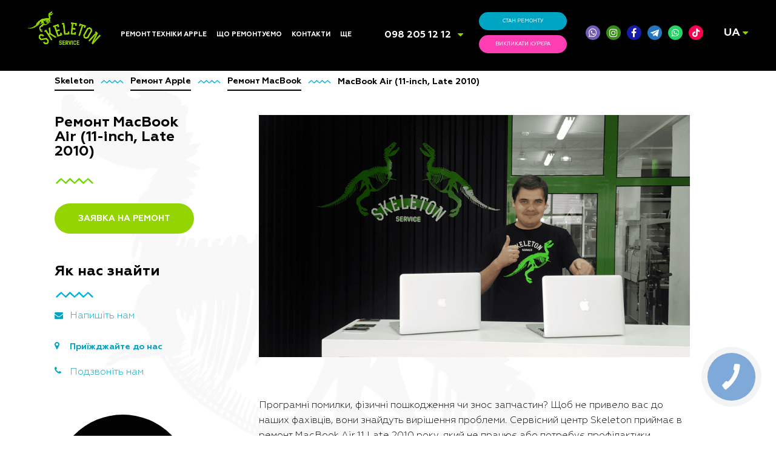

--- FILE ---
content_type: text/html; charset=UTF-8
request_url: https://skeleton.ua/uk/sapple/macbook-air-11-inch-late-2010/
body_size: 120341
content:
<!DOCTYPE html>
<html lang="uk" prefix="og: http://ogp.me/ns#">

<head>

    <meta charset="utf-8">
    <meta http-equiv="X-UA-Compatible" content="IE=edge">
    <meta name="viewport" content="width=device-width, initial-scale=1.0" media="all">
    <meta name="theme-color" content="#92d506">
    <link rel="manifest" href="/manifest.json">

    <link rel="shortcut icon" type="image/x-icon" href="">

    
    <link rel="preconnect" href='//fonts.googleapis.com' />

    <!-- [if IE 9]
    <script src="https://oss.maxcdn.com/libs/html5shiv/3.7.0/html5shiv.js"></script>
    <script src="https://oss.maxcdn.com/respond.js/1.3.0/respond.min.js"></script>
    [endif] -->

    <style media="all">html,body,div,span,applet,object,iframe,h1,h2,h3,h4,h5,h6,p,blockquote,pre,a,abbr,acronym,address,big,cite,code,del,dfn,em,img,ins,kbd,q,s,samp,small,strike,strong,sub,sup,tt,var,b,u,i,center,dl,dt,dd,ol,ul,li,fieldset,form,label,legend,table,caption,tbody,tfoot,thead,tr,th,td,article,aside,canvas,details,embed,figure,figcaption,footer,header,hgroup,menu,nav,output,ruby,section,summary,time,mark,audio,video{margin:0;padding:0;border:0;font-size:100%;font:inherit;vertical-align:baseline}article,aside,details,figcaption,figure,footer,header,hgroup,menu,nav,section{display:block}html{opacity:1;-webkit-transition:all .5s ease-out;-moz-transition:all .5s ease-out;-o-transition:all .5s ease-out;transition:all .5s ease-out}html,body{line-height:1;overflow-x:hidden}ol,ul{list-style:none}blockquote,q{quotes:none}blockquote:before,blockquote:after,q:before,q:after{content:'';content:none}table{border-collapse:collapse;border-spacing:0}a{text-decoration:none}input[type=text],input[type=button],input[type=submit]{-webkit-appearance:none;-webkit-border-radius:0;border-radius:0}html{height:auto;-webkit-transition:all .35s cubic-bezier(.7,.15,1,1);-o-transition:all .35s cubic-bezier(.7,.15,1,1);transition:all .35s cubic-bezier(.7,.15,1,1)}body{width:100%;height:auto;font-size:15px;font-family:"Geometria-Light",sans-serif;color:#fff;line-height:25px;background-color:#141414;-webkit-transition:all .35s cubic-bezier(.7,.15,1,1);-o-transition:all .35s cubic-bezier(.7,.15,1,1);transition:all .35s cubic-bezier(.7,.15,1,1)}img{max-width:100%;height:auto}.clearfix{clear:both}.preloader{width:100%;height:100vh;position:fixed;background:#000;top:0;left:0;z-index:1000000;transition:.5s;opacity:0;pointer-events:none;display:flex;justify-content:center;align-items:center}.preloader .img-wrap{width:200px;transition:.25s;opacity:0;transform:scale(.7)}.preloader .img-wrap.active{opacity:1;transform:scale(1)}.preloader.active{opacity:1;pointer-events:all}.preloader.hidden{display:none !important}.grecaptcha-badge{z-index:-1;opacity:0}.wp-content h1,.wp-content h2,.wp-content h3,.wp-content h4,.wp-content h5,.wp-content h6{font-weight:800;margin-bottom:.625rem}.wp-content h1{font-size:32px}.wp-content h2{font-size:24px}.wp-content h3{font-size:18px}.wp-content h4{font-size:16px}.wp-content h5{font-size:13px}.wp-content h6{font-size:10px}.wp-content b,.wp-content strong{font-weight:800}.wp-content i,.wp-content em{font-style:italic}.wp-content sup{font-size:13px;vertical-align:sub}.wp-content sub{font-size:13px;vertical-align:super}.wp-content pre{font-family:Consolas,Monaco,monospace;display:block;font-family:monospace;white-space:pre;margin:1em 0}.wp-content table{margin-bottom:1rem}.wp-content thead{display:table-header-group;vertical-align:middle;border-color:inherit}.wp-content tr{display:table-row;vertical-align:inherit;border-color:inherit}.wp-content table thead th{vertical-align:bottom;border-bottom:2px solid #dee2e6}.wp-content table td,table th{padding:.75rem;vertical-align:top;border-top:1px solid #dee2e6}.aligncenter{display:block;margin:0 auto}.alignright{float:right}.wp-content ul{display:block;list-style-type:disc;margin-block-start:1em;margin-block-end:1em;margin-inline-start:0px;margin-inline-end:0px;padding-inline-start:40px}.wp-content ul li,.wp-content ol li{display:list-item;text-align:-webkit-match-parent}.wp-content ol{display:block;list-style-type:decimal;margin-block-start:1em;margin-block-end:1em;margin-inline-start:0px;margin-inline-end:0px;padding-inline-start:40px}.flex{-js-display:flex;display:-ms-flexbox;display:-webkit-box;display:flex}.flex.space-between{-webkit-box-pack:justify;-ms-flex-pack:justify;justify-content:space-between}.flex.around{-ms-flex-pack:distribute;justify-content:space-around}.flex.end{-webkit-box-pack:end;-ms-flex-pack:end;justify-content:flex-end}.flex.wrap{-ms-flex-wrap:wrap;flex-wrap:wrap}.flex.center{-webkit-box-pack:center;-ms-flex-pack:center;justify-content:center}.flex.middle{-webkit-box-align:center;-ms-flex-align:center;align-items:center}.flex.bottom{-ms-flex-align:end;-webkit-box-align:end;align-items:flex-end}.flex.column{-webkit-box-orient:vertical;-webkit-box-direction:normal;-ms-flex-direction:column;flex-direction:column}.underline-1:hover{text-decoration:underline !important}.cpatext-link_1{display:none !important}.header-wrap{width:100%;height:116.98px;background:#000;display:flex;justify-content:center;align-items:center;position:fixed;z-index:501;left:0;top:0}.header-wrap.main{height:80px}.header{display:-webkit-box;display:-webkit-flex;display:-ms-flexbox;display:flex;-webkit-box-align:center;-webkit-align-items:center;-ms-flex-align:center;align-items:center;-webkit-box-sizing:border-box;box-sizing:border-box;padding-top:20px;padding-bottom:20px;padding-left:3.559285714285714%;padding-right:3.559285714285714%;text-transform:uppercase;-webkit-box-pack:justify;-webkit-justify-content:space-between;-ms-flex-pack:justify;justify-content:space-between;background:rgba(0,0,0,.9);position:absolute;top:0;z-index:6;-webkit-transition:all .16s linear;-o-transition:all .16s linear;transition:all .16s linear;width:100%}.header-scroll{position:fixed;top:0}.page-item-main .header{background:0 0}.page-item-main .header-scroll{position:fixed;background-size:cover;background:#000;top:0;-webkit-transition:all .16s linear;-o-transition:all .16s linear;transition:all .16s linear}.logo{display:block;width:7.142857142857143%}.header-menu{display:-webkit-box;display:-webkit-flex;display:-ms-flexbox;display:flex;-webkit-box-pack:justify;-webkit-justify-content:space-between;-ms-flex-pack:justify;justify-content:space-between;font-family:"Geometria-Bold",sans-serif;font-size:12px}.header-menu li{display:block}.header-menu a{display:block;padding-left:9px;padding-right:15px;-webkit-box-sizing:border-box;box-sizing:border-box;color:#fff;text-decoration:none;-webkit-transition:color .1s linear .15s;-o-transition:color .1s linear .15s;transition:color .1s linear .15s}.header-menu li{position:relative;border-radius:5px;border-bottom-left-radius:0;border-bottom-right-radius:0}.header-menu li .sub-menu{opacity:0;width:215px;background:rgba(0,0,0,.8);border-radius:6px;border-top-left-radius:0;position:absolute;-webkit-transition:top .15s cubic-bezier(.05,1.13,.76,.97),opacity .25s linear .1s;-o-transition:top .15s cubic-bezier(.05,1.13,.76,.97),opacity .25s linear .1s;transition:top .15s cubic-bezier(.05,1.13,.76,.97),opacity .25s linear .1s;top:10000%}.header-menu>li:hover{background:rgba(0,0,0,.8)}.header-menu>li:hover>.sub-menu{display:block;opacity:1;top:100%;-webkit-transition:all .15s cubic-bezier(.05,1.13,.76,.97),opacity .25s linear .1s;-o-transition:top .15s cubic-bezier(.05,1.13,.76,.97),opacity .25s linear .1s;transition:top .15s cubic-bezier(.05,1.13,.76,.97),opacity .25s linear .1s}.header-menu .sub-menu li>.sub-menu{left:10000%}@media (min-width:1025px){.header-menu .sub-menu li.menu-item-has-children>a{position:relative}.header-menu .sub-menu li.menu-item-has-children>a:after{content:'';display:block;position:absolute;right:0;top:50%;transform:translate3d(-5px,-50%,0);width:0;height:0;border-top:5px solid transparent;border-left:7px solid currentColor;border-bottom:5px solid transparent}.header-menu .sub-menu li a{line-height:1.2;padding-top:5px;padding-bottom:5px}}@media (min-width:1025px) and (max-width:1280px){.header-menu .sub-menu li.menu-item-has-children>a{padding-right:16px}}@media (max-width:1025px){.header-menu li.menu-item-has-children>a i.fa{margin-left:.5rem;font-size:1.5rem;transition:transform .15s cubic-bezier(.05,1.13,.76,.97);transform:translate3d(0,.125rem,0) rotateZ(270deg)}.mobile-menu .header-menu li.menu-item-has-children.sub-menu--opened>a i.fa{transform:translate3d(0,.125rem,0) rotateZ(0deg);transition:transform .15s cubic-bezier(.05,1.13,.76,.97);color:#94d500}.mobile-menu .header-menu li.menu-item-has-children.sub-menu--opened>.sub-menu{max-height:10000px;left:0;transition:max-height .15s cubic-bezier(.05,1.13,.76,.97),opacity .25s linear .1s}.mobile-menu .header-menu li:not(:last-child) .sub-menu{width:100%;position:relative;top:0;max-height:0;overflow:hidden;opacity:1;transition:max-height .15s cubic-bezier(.05,1.13,.76,.97),opacity .25s linear .1s}}.header-menu .sub-menu li:hover>.sub-menu{display:block;opacity:1;left:100%;top:0;width:auto;min-width:215px;max-width:320px;transition:top .15s cubic-bezier(.05,1.13,.76,.97),top .15s cubic-bezier(.05,1.13,.76,.97),opacity .25s linear .1s}@media (min-width:1026px){.header-menu .menu-item-has-children a i.fa{display:none}}@media (max-width:1025px){.mobile-menu .header-menu>li:last-child{margin:7px !important}.mobile-menu .header-menu>li:last-child a i.fa{display:none}.mobile-menu .header-menu,.mobile-menu .header-menu li:last-child .sub-menu,.mobile-menu .header-menu>li:not(:last-child) .sub-menu{text-align:left}.mobile-menu .header-menu>li:not(:last-child) .sub-menu li{margin:0 !important;margin-left:8px !important}.mobile-menu .header-menu>li:not(:last-child) .sub-menu li a{font-size:.875rem}}.sub-menu:hover{display:block;opacity:1;-webkit-transition:opacity .115s cubic-bezier(.05,1.13,.76,.97),top .25s linear .1s;-o-transition:opacity .115s cubic-bezier(.05,1.13,.76,.97),top .25s linear .1s;transition:opacity .115s cubic-bezier(.05,1.13,.76,.97),top .25s linear .1s}.header-contacts{position:relative;top:2px}.header-contacts ul{position:relative;padding:0 15px;box-sizing:border-box;height:26px;overflow:hidden;-webkit-transition:all .122s linear;-o-transition:all .122s linear;transition:all .122s linear}.header-contacts ul:hover,.header-contacts ul.contacts--hover{overflow:visible;top:0;-webkit-transition:all .122s linear;-o-transition:all .122s linear;transition:all .122s linear}.header-contacts ul:hover li,.header-contacts ul.contacts--hover li{background:rgba(0,0,0,.8)}.header-contacts ul:hover i,.header-contacts ul.contacts--hover i{-webkit-transform:rotate(180deg);-ms-transform:rotate(180deg);transform:rotate(180deg);-webkit-transition:all .122s linear;-o-transition:all .122s linear;transition:all .122s linear}.header-contacts ul li{line-height:1.5;padding:0 5px}.header-contacts ul li a{font-family:"Geometria-Bold",sans-serif;font-size:22px;color:#fff;-webkit-transition:opacity .122s linear;-o-transition:opacity .122s linear;transition:opacity .122s linear}.header-contacts ul li a:hover{color:#94d500 !important}.header-contacts i{color:#94d500;position:absolute;right:0;top:6px;-webkit-transition:all .122s linear;-o-transition:all .122s linear;transition:all .122s linear;z-index:1}.header-buttons{width:auto;margin-right:3.571428571428571%;display:-webkit-box;display:-webkit-flex;display:-ms-flexbox;display:flex}.header-btn{font-weight:600;display:block;font-size:9px;height:36px;line-height:37px;color:#fff;width:136px;text-align:center;-webkit-border-radius:20px;border-radius:20px;-webkit-transition:all .1s linear;-o-transition:all .1s linear;transition:all .1s linear}.btn-status{background-color:#01a5c4}.btn-status:hover{background-color:#04bde0}.header-btn.btn-status:after{line-height:38px}@media(max-width:1400px){.header-btn.btn-status:after{line-height:31px}}.btn-courier{background-color:#ff3eb3;margin-left:16px}.btn-courier:hover{background-color:#fd58bc}.header-buttons .btn-courier i{display:none;font-size:11px;position:absolute;left:10px;-ms-transform:scale(-1,1);transform:scale(-1,1);top:50%;margin-top:-5px}.header-social ul{display:-webkit-box;display:-webkit-flex;display:-ms-flexbox;display:flex;-webkit-box-pack:justify;-webkit-justify-content:space-between;-ms-flex-pack:justify;justify-content:space-between}.header-social ul li:first-child{background-color:#735cb7}.header-social ul li:nth-child(2){background-color:#388b17}.header-social ul li:nth-child(3){background-color:#151caa}.header-social ul li{width:28px;height:28px;display:block;-webkit-border-radius:50%;border-radius:50%;overflow:visible;text-align:center;margin:0 5px;position:relative}.header-social ul li a{display:block;width:100%;height:100%;color:#fff;font-size:18px;line-height:28px;cursor:pointer;-webkit-transition:all .122s linear;-o-transition:all .122s linear;transition:all .122s linear}.header-social ul li.tiktok{background-color:#ff0050}.header-social ul li.telegram{background-color:#2574be}.header-social ul li.whatsapp{background-color:#25d366}.header-social ul li.telegram a,.header-social ul li.tiktok a,.header-social ul li.whatsapp a{display:flex;justify-content:center;align-items:center}.header-social ul li.telegram a svg,.header-social ul li.tiktok a svg,.header-social ul li.whatsapp a svg{width:16px;height:16px;max-width:100%;fill:#fff}.header-social ul li.telegram a:hover svg,.header-social ul li.tiktok a:hover svg,.header-social ul li.whatsapp a:hover svg{fill:#94d500}.header-social ul li a i{color:#fff}@media (min-width:1200px){.header-social ul{width:auto !important;flex-wrap:nowrap !important}.header-social ul li{height:24px;width:24px}.header-social ul li a{font-size:14px;line-height:24px}.header-social ul li a i{line-height:24px}.header-social ul li a svg{width:14px !important;height:14px !important}}.content-wrapp{width:auto;height:auto;position:relative;z-index:4;-webkit-transition:all .31s cubic-bezier(0,0,.05,.93);-o-transition:all .31s cubic-bezier(0,0,.05,.93);transition:all .31s cubic-bezier(0,0,.05,.93);-webkit-filter:blur(0);filter:blur(0)}.blured{-webkit-transition:all .31s linear;-o-transition:all .31s linear;transition:all .31s linear;-webkit-filter:blur(2px);filter:blur(2px)}.triline-img{width:106px;height:14px;display:block;background:url(//skeleton.ua/wp-content/themes/skeleton/img/ico/lines.png) no-repeat center left;-webkit-background-size:contain;background-size:contain;margin-bottom:35px}.triline2-img{width:106px;height:14px;display:block;background:url(//skeleton.ua/wp-content/themes/skeleton/img/ico/lines-green.png) no-repeat center left;-webkit-background-size:contain;background-size:contain;margin-bottom:35px}.dino-head-blue{display:block;width:51px;height:46px;background:url(//skeleton.ua/wp-content/themes/skeleton/img/ico/dino-head-blue.svg) no-repeat center center;-webkit-background-size:contain;background-size:contain}.dino-head-pink{display:block;width:51px;height:46px;background:url(//skeleton.ua/wp-content/themes/skeleton/img/ico/dino-head-pink.svg) no-repeat center center;-webkit-background-size:contain;background-size:contain}.main-section{width:auto;height:100vh;position:relative;z-index:5;overflow-y:hidden}.main-section .bg-video{width:100%;height:100%;position:absolute;overflow:hidden;z-index:0;background:url(//skeleton.ua/wp-content/themes/skeleton/img/bg/bg-img-001.jpg) no-repeat center center;background-size:cover}.main-section .bg-video.type-2{background:url(//skeleton.ua/wp-content/themes/skeleton/img/bg/bg-img-001.jpg) no-repeat center top;background-size:auto;background-color:#080808}@media(min-width:960px){.main-section .bg-video.type-2{background-size:cover}}.main-section .bg-video video{width:auto}.video-overlay{position:absolute;width:100%;height:100%;background:rgba(0,0,0,.4)}.content{overflow-x:hidden;overflow-y:hidden;height:100%;padding-top:14.95529411764706vh;padding-left:8.69357%;padding-right:4.046429%;width:auto;-webkit-box-sizing:border-box;box-sizing:border-box;position:relative;display:-webkit-box;display:-webkit-flex;display:-ms-flexbox;display:flex;-webkit-box-pack:justify;-webkit-justify-content:space-between;-ms-flex-pack:justify;justify-content:space-between}.content div:first-child{-webkit-box-sizing:border-box;box-sizing:border-box;width:42.65785714285714%}.page-item-main .content div:first-child{width:625px;overflow:hidden}.content div:first-child h2{font-family:"Geometria-Bold",sans-serif;font-size:64px;color:#fff;line-height:1;margin-bottom:25px}.page-item-main .content div:first-child a:first-child{width:initial;height:initial;line-height:initial;background:0 0;text-align:left;display:block;margin-bottom:25px;position:relative;left:0;animation-delay:.3s;-webkit-animation-duration:.9s;animation-duration:.9s}.content div:first-child a:first-child:hover{background:0 0;text-decoration:none}.content div:first-child>div{margin-bottom:42px}.page-item-main .content div:first-child>div{animation-delay:.9s;-webkit-animation-duration:.9s;animation-duration:.9s}.page-item-main .content div:first-child p{animation-delay:1.5s;-webkit-animation-duration:1.5s;animation-duration:1.9s}.page-item-main .content div:first-child span{animation-delay:1.5s;-webkit-animation-duration:1.5s;animation-duration:1.9s}.page-item-main .content div:last-child{animation-delay:1.5s;-webkit-animation-duration:1.5s;animation-duration:1.9s}.page-item-main .content div:first-child a{animation-delay:1.5s;-webkit-animation-duration:1.5s;animation-duration:1.9s}.content div:first-child p{margin-bottom:63px;line-height:1.5}.content div:first-child a:not(.post-card){width:230px;height:50px;line-height:51px;text-align:center;-webkit-border-radius:30px;border-radius:30px;text-transform:uppercase;background-color:#94d500;font-family:"Geometria-Bold",sans-serif;font-size:14px;color:#fff;display:block;-webkit-transition:all .1s linear;-o-transition:all .1s linear;transition:all .1s linear}.content div:first-child a:not(.post-card):hover{background-color:#01a5c4;color:#fff}.wp-google-name,.wp-google-name a,wp-facebook-name a{height:auto !important}.content div:last-child:not(.col-1){-webkit-box-sizing:border-box;box-sizing:border-box;width:25.760714%;min-width:245px;-webkit-animation-duration:2s;animation-duration:2s}.page-item-main .content div:last-child{padding-top:8.4%}.content div:last-child a{color:#94d500;font-family:"Geometria-Light",sans-serif}.content div:last-child a:hover{text-decoration:underline}.read-more-btn{font-family:"Geometria-Bold",sans-serif !important;font-weight:900;display:block;font-size:14px;text-transform:uppercase;margin-top:60px;-webkit-transition:all .1s linear;-o-transition:all .1s linear;transition:all .1s linear}.read-more-btn:hover{text-decoration:underline}.scroller{width:20px;height:30px;position:absolute;bottom:49px;display:block;background:url(//skeleton.ua/wp-content/themes/skeleton/img/ico/scroller.png) no-repeat center center;-webkit-background-size:contain;background-size:contain;cursor:pointer;margin:0 auto;left:0;right:0}.scroller:hover{animation:up-down 1s infinite ease-in-out}@keyframes up-down{0%,100%{transform:translateY(0px)}50%{transform:translateY(10px)}}.sect-item-2{-webkit-box-sizing:border-box;box-sizing:border-box;padding-top:105px;padding-left:6.99357%;padding-right:3.42857%}.sect-item-2 h2{font-family:"Geometria-Bold",sans-serif;font-size:48px;color:#01a5c4;line-height:1.1}.page-item-main .sect-item-2{background:#fff;padding-bottom:135px}.page-item-main .sect-item-2 h2{color:#01a5c4;margin-right:11.946429%;float:left;margin-top:18px}.search-field{width:33.02357142857143%;-webkit-border-radius:30px;border-radius:30px;overflow:hidden;-webkit-box-sizing:border-box;box-sizing:border-box;height:50px;position:relative;margin-bottom:100px;border:none;-webkit-transition:all .122s linear;-o-transition:all .122s linear;transition:all .122s linear;cursor:pointer}.search-field i{position:absolute;z-index:1;top:50%;left:20px;color:#049dba;font-size:14px;margin-top:-8px}.search-field input{position:absolute;top:0;left:0;-webkit-border-radius:30px;border-radius:30px;-webkit-box-sizing:border-box;box-sizing:border-box;border:none;width:100%;height:100%;padding-left:45px;background-color:#2d2d2d;font-style:italic;color:#fff;outline:none;cursor:pointer}.cat-items{display:-webkit-box;display:-webkit-flex;display:-ms-flexbox;display:flex;-webkit-box-pack:justify;-webkit-justify-content:flex-start;-ms-flex-pack:justify;justify-content:flex-start;-webkit-flex-wrap:wrap;-ms-flex-wrap:wrap;flex-wrap:wrap;position:relative;z-index:1}.cat-items div{-webkit-flex-basis:21.22142857142857%;-ms-flex-preferred-size:21.22142857142857%;flex-basis:21.22142857142857%;font-family:"Geometria-Bold",sans-serif;font-size:24px}.cat-items div a{display:inline-block;max-width:164px;color:#fff}.cat-items div a img{display:block;margin-bottom:15px;height:70px}.cat-items div a span{line-height:1.39;color:#01a5c4;transition:.3s}.cat-items div a:hover span{color:#ff3eb4}.cat-items .mod-item span{display:block;margin-bottom:25px;color:#2d2d2d}.cat-items .mod-item ul{font-family:"Geometria",sans-serif;font-size:16px;color:#01a5c4}.cat-items .mod-item ul li{position:relative;padding-left:25px;-webkit-box-sizing:border-box;margin-bottom:25px;box-sizing:border-box;-webkit-transition:all .122s linear;-o-transition:all .122s linear;transition:all .122s linear}.cat-items .mod-item ul li:hover{color:#02cef5;cursor:pointer;text-decoration:underline}.cat-items .mod-item ul li:hover i{color:#02cef5}.cat-items .mod-item ul li i{position:absolute;left:0;top:5px;font-size:14px}.cat-items .mod-item ul li a{font-family:"Geometria",sans-serif;font-size:16px;color:#01a5c4;-webkit-transition:all .122s linear;-o-transition:all .122s linear;transition:all .122s linear}.cat-items .mod-item ul li a:hover{color:#02cef5;cursor:pointer;text-decoration:underline}.cat-items .mod-item ul li:nth-child(2) i{left:3px}.cat-items .mod-item-2{font-family:"Geometria-Light",sans-serif;font-size:16px;padding-top:77px}.cat-items .mod-item-2 p{font-style:italic;margin-bottom:16px;color:#2d2d2d}.cat-items .mod-item-2 ul li{color:#01a5c4;position:relative;font-family:"Geometria",sans-serif;-webkit-box-sizing:border-box;box-sizing:border-box;padding-left:25px;-webkit-transition:all .122s linear;-o-transition:all .122s linear;transition:all .122s linear;background-color:transparent !important;margin-left:0}.cat-items .mod-item-2 ul li:hover{color:#02cef5;cursor:pointer;text-decoration:underline}.cat-items .mod-item-2 ul li:hover i{color:#02cef5}.cat-items .mod-item-2 ul li i{position:absolute;left:0;top:4px;-webkit-transform:scale(-1,1);-ms-transform:scale(-1,1);transform:scale(-1,1)}.sect-item-2 svg{display:block;margin-bottom:15px;overflow:visible}.page-item-main .sect-item-2 svg,.page-item-main .sect-item-2 img.img-svg{height:95px}.sect-item-3{-webkit-box-sizing:border-box;box-sizing:border-box;padding-top:85px}.sect-item-3 h2,.sect-item-3 .like-h2{font-family:"Geometria-Bold",sans-serif;font-size:48px;margin-bottom:75px;display:block}.page-item-main .sect-item-3 h2,.page-item-main .sect-item-3 .like-h2{padding-left:6.99357%;padding-right:3.42857%}.page-item-main .sect-item-3 .itm-1{padding-left:6.99357%;padding-right:3.42857%;margin-bottom:164px}.sect-item-3 .itm-1{display:-webkit-box;display:-webkit-flex;display:-ms-flexbox;display:flex;-webkit-box-pack:justify;-webkit-justify-content:flex-end;-ms-flex-pack:justify;justify-content:flex-end;margin-bottom:70px}.sect-item-3 .itm-1 .itm-1-1{min-width:235px;width:16.76928571428571%}.sect-item-3 .itm-1 .itm-1-1 p:first-child{font-family:"Geometria-Bold",sans-serif;font-size:21px;margin-bottom:21px}.sect-item-3 .itm-img-wrapp{cursor:pointer;width:44.71%;height:70.2%;background:#000;border-radius:50%;position:absolute;z-index:2;top:-8%;left:5.300714285714286%;text-align:center;padding-top:170px;box-sizing:border-box}.sect-item-3 .itm-img-wrapp h2{font-family:"Geometria-Bold",sans-serif;font-size:48px;margin-bottom:75px;color:#94d500}.sect-item-3 .itm-img-wrapp>ul{display:-webkit-box;display:-webkit-flex;display:-ms-flexbox;display:flex;-webkit-box-pack:justify;-webkit-justify-content:space-around;justify-content:space-around;-webkit-flex-wrap:wrap;-ms-flex-wrap:wrap;flex-wrap:wrap;padding:0 11%}.sect-item-3 .itm-img-wrapp>ul>li{-webkit-flex-basis:30%;-ms-flex-preferred-size:30%;flex-basis:30%;align-self:center;display:block;text-align:left;margin-bottom:50px;position:relative;top:0;-webkit-transition:all .122s linear;-o-transition:all .122s linear;transition:all .122s linear;cursor:pointer}.sect-item-3 .itm-img-wrapp>ul>li:hover{top:-10px}.sect-item-3 .itm-img-wrapp>ul>li a{display:table;line-height:0;margin:0 auto}.sect-item-3 .itm-img-wrapp>ul a img{display:block;vertical-align:middle;width:85%;margin:0 auto}.sect-item-3 .itm-2{width:auto;padding-left:3.479285714285714%;-webkit-box-sizing:border-box;box-sizing:border-box;padding-left:6.99357%;padding-right:3.42857%;padding-top:35px;padding-bottom:35px;position:relative}.page-item-main .sect-item-3 .itm-2{padding-top:85px;padding-bottom:20px}.sect-item-3 .itm-2 .itm-2-2{display:-webkit-box;display:-webkit-flex;display:-ms-flexbox;display:flex;justify-content:space-between;align-items:center}.page-item-main .sect-item-3 .itm-1 .itm-2-2>div{width:375px;top:29%;height:375px;border-radius:50%;background:#000;box-sizing:border-box}.page-item-main .sect-item-3 .itm-1 .itm-2-2>div>div{text-align:center;margin-top:45px;margin-left:6px;margin-bottom:20px}.page-item-main .sect-item-3 .itm-1 .itm-2-2>div>h3,.page-item-main .sect-item-3 .itm-1 .itm-2-2>div>.like-h3{font-family:"Geometria-Bold",sans-serif;font-size:18px;margin-bottom:20px;text-transform:uppercase;text-align:center}.page-item-main .sect-item-3 .itm-1 .itm-2-2>div>h4,.page-item-main .sect-item-3 .itm-1 .itm-2-2>div>.like-h4{padding:0 45px;text-align:center;font-size:16px}.page-item-main .sect-item-3 .itm-1 .itm-2-2{display:block;position:relative;z-index:2;display:-webkit-box;display:-webkit-flex;display:-ms-flexbox;display:flex}.sect-item-3 .itm-2-2 h3,.sect-item-3 .itm-2-2 .like-h3{font-size:54px;line-height:1.3;margin-bottom:30px;display:block}.sect-item-3 .itm-2-2>div{position:relative;z-index:2}.sect-item-3 .itm-2 .itm-2-2>div:last-child{width:70%}.sect-item-3 .itm-2-2 h3 span,.sect-item-3 .itm-2-2 .like-h3 span{font-family:"Geometria-Bold",sans-serif;display:block}.sect-item-3 .itm-2-2 p{font-size:20px;padding-right:45px;line-height:1.5;margin:0 0 30px}.sect-item-3 .itm-2-2 a{width:230px;height:50px;line-height:51px;text-align:center;-webkit-border-radius:30px;border-radius:30px;text-transform:uppercase;background-color:#fff;font-family:"Geometria-Bold",sans-serif;font-size:14px;color:#f240af;display:block;-webkit-transition:all .122s linear;-o-transition:all .122s linear;transition:all .122s linear}.sect-item-3 .itm-2-2 a:hover{background-color:#f240af;color:#fff}.sect-item-3 .itm-2-1{min-width:220px;width:15.72571428571429%;margin-right:5.768571428571429%}.sect-item-3 .itm-2-1 img{display:block;width:100%;height:auto}.sect-item-4{-webkit-box-sizing:border-box;box-sizing:border-box;padding-top:105px;padding-left:6.99357%;padding-right:3.42857%;padding-bottom:120px;position:relative}.page-item-main .sect-item-4{padding-bottom:165px;z-index:4}.sect-item-4 h2,.sect-item-4 .like-h2{font-family:"Geometria-Bold",sans-serif;font-size:48px;margin-bottom:60px;display:block}.sect-item-4 .itm-4{display:-webkit-box;display:-webkit-flex;display:-ms-flexbox;display:flex;-webkit-box-pack:start;-webkit-justify-content:flex-start;-ms-flex-pack:start;justify-content:flex-start}.sect-item-4 .itm-4>div{width:17.5%;margin-right:7.247143%}.sect-item-4 .itm-4>div p{font-family:"Geometria-Bold",sans-serif;font-size:24px;line-height:1.3;margin-top:35px}.sect-item-4 .itm-4>div .triline-img{margin-top:25px;margin-bottom:25px}.sect-item-4 .itm-4>div span{display:block;font-size:48px;font-family:"Geometria-Bold",sans-serif;color:#94d500}.sect-item-4 .itm-4>div:nth-child(even) span{color:#01a5c4}.sect-item-4 .itm-4>div p:last-child{font-family:"Geometria-Light",sans-serif;font-size:16px;line-height:1.5}.sect-item-5{-webkit-box-sizing:border-box;box-sizing:border-box;padding-top:105px;padding-left:6.99357%;padding-right:3.42857%}.sect-item-5 h2{font-family:"Geometria-Bold",sans-serif;font-size:48px;margin-bottom:65px}.sect-item-5 .itm-5{display:-webkit-box;display:-webkit-flex;display:-ms-flexbox;display:flex;-webkit-flex-wrap:wrap;-ms-flex-wrap:wrap;flex-wrap:wrap;-webkit-box-pack:start;-webkit-justify-content:flex-start;-ms-flex-pack:start;justify-content:flex-start;-webkit-box-sizing:border-box;box-sizing:border-box;margin-bottom:40px}.sect-item-5 .itm-5>div{position:relative;-webkit-box-sizing:border-box;box-sizing:border-box;padding-left:7.181428571428571%;padding-right:6.734285714285714%;width:49.345%}.sect-item-5 .itm-5>div .date{position:absolute;left:-29px;top:30px;-webkit-transform:rotate(-90deg);-ms-transform:rotate(-90deg);transform:rotate(-90deg)}.sect-item-5 .itm-5-1{overflow:hidden}.sect-item-5 .itm-5-1>p{font-family:"Geometria-Bold",sans-serif;font-size:24px;margin-bottom:5px}.sect-item-5 .itm-5-1>a{display:block;text-transform:uppercase;color:#01a5c4}.sect-item-5 .itm-5-1 p:last-child{font-family:"Geometria-Light",sans-serif;font-size:16px;margin-bottom:38px}.sect-item-5 .itm-5-1-1{display:block;-webkit-border-radius:50%;border-radius:50%;margin-right:25px;margin-bottom:30px;overflow:hidden;width:70px;height:70px;float:left}.sect-item-5 .itm-5-1-1 img{display:block;width:100%;height:100%}.sect-item-5 a:last-child{font-family:"Geometria-Bold",sans-serif;font-size:14px;color:#94d500}.sect-item-5 a:last-child:hover{text-decoration:underline}.sect-item-6{-webkit-box-sizing:border-box;box-sizing:border-box;padding-top:50px;padding-bottom:70px;padding-left:6.99357%;padding-right:3.42857%}.page-item-main .sect-item-6{padding-top:35px;padding-bottom:35px}.sect-item-6 .itm-6{width:auto;-webkit-box-sizing:border-box;box-sizing:border-box;display:-webkit-box;display:-webkit-flex;display:-ms-flexbox;display:flex}.sect-item-6 .itm-6 .itm-6-1{min-width:220px;width:15.72571428571429%;margin-right:6.168571%}.sect-item-6 .itm-6 .itm-6-1 img{width:100%;height:auto}.sect-item-6 .itm-6 .itm-6-2{display:block;display:-webkit-box;display:-webkit-flex;display:-ms-flexbox;display:flex;width:100%;justify-content:space-between}.sect-item-6 .itm-6 .itm-6-2 h3,.sect-item-6 .itm-6 .itm-6-2 .like-h3{font-family:"Geometria",sans-serif;font-size:64px;line-height:1.2;display:block}.sect-item-6 .itm-6 .itm-6-2 h3>p,.sect-item-6 .itm-6 .itm-6-2 .like-h3>p{font-family:"Geometria-Bold",sans-serif}.sect-item-6 .itm-6 .itm-6-2 p{margin-bottom:5px}.sect-item-6 .itm-6 .itm-6-2 a{width:230px;height:50px;line-height:51px;text-align:center;-webkit-border-radius:30px;border-radius:30px;text-transform:uppercase;background-color:#fff;font-family:"Geometria-Bold",sans-serif;font-size:14px;color:#6fb4e3;display:block;-webkit-transition:all .122s linear;-o-transition:all .122s linear;transition:all .122s linear;margin-left:0 !important}.sect-item-6 .itm-6 .itm-6-2 a:hover{background-color:#6fb4e3;color:#fff}.sect-item-6 .itm-6-2>div:last-child{width:70%}.sect-item-6 .itm-6-2>div:last-child p{font-size:20px;line-height:1.5;margin:0 0 30px}.sect-item-7{-webkit-box-sizing:border-box;box-sizing:border-box;height:500px;position:relative;color:#2d2d2d}.sect-item-7 h2{position:absolute;font-family:"Geometria-Bold",sans-serif;font-size:48px;top:75px;left:6.99357%}.sect-item-7 .itm-7-1{position:relative;height:100%}.sect-item-7 .itm-7-1 div{height:100%}.sect-item-7 .itm-7-2{position:absolute;top:75px;right:8.570714%;width:17.91714285714286%;min-width:250px;font-family:"Geometria-Bold",sans-serif}.sect-item-7 .itm-7-2>h3{font-family:"Geometria-Bold",sans-serif;font-size:32px;margin-bottom:30px}.sect-item-7 .itm-7-2>p{font-family:"Geometria-Bold",sans-serif;font-size:21px;margin-bottom:45px}.sect-item-7 .itm-7-2>a{font-size:16px;color:#01a5c4;display:block;-webkit-transition:all .122s linear;-o-transition:all .122s linear;transition:all .122s linear}.sect-item-7 .itm-7-2>a:hover{text-decoration:underline;color:#02cef5}.sect-item-7 .itm-7-2>a:hover i{color:#02cef5}.sect-item-7 .itm-7-2>a i{margin-right:10px}.sect-item-7 .gmnoprint{display:none !important}.foter-wrap{width:100%;background:#000}.foter{width:auto;-webkit-box-sizing:border-box;box-sizing:border-box;padding-left:3.5%;padding-bottom:50px;padding-right:3.571428571428571%;background:url(//skeleton.ua/wp-content/themes/skeleton/img/bg/body-bg.png);padding-top:67px;display:-webkit-box;display:-webkit-flex;display:-ms-flexbox;display:flex;position:relative;-webkit-box-pack:justify;-webkit-justify-content:space-between;-ms-flex-pack:justify;justify-content:space-between;flex-wrap:wrap;z-index:4;overflow-y:hidden}.foter .ftr-overlay{background-color:#000;position:absolute;width:100%;height:100%;left:0;top:0;z-index:-1}.foter>a{display:block;width:17%}.foter>.itm-f-1{font-family:"Geometria-Bold",sans-serif}.foter>.itm-f-1 li{margin-bottom:20px;line-height:1}.foter>.itm-f-1 li.slide-up_languages{margin-bottom:40px}.foter>.itm-f-1 a{font-size:14px;color:#fff;text-transform:uppercase}.foter>.itm-f-1 a:hover{text-decoration:underline;color:#02cef5}.foter>.itm-f-2 li{line-height:1;margin-bottom:11px}.foter>.itm-f-2 li a{font-family:"Geometria",sans-serif;display:block;font-size:16px;color:#fff}.foter>.itm-f-2 li a:hover{text-decoration:underline;color:#94d500}.foter>.itm-f-3 li{line-height:1;margin-bottom:20px}.foter>.itm-f-3 li:nth-child(4){line-height:1;margin-bottom:40px}.foter>.itm-f-3 li:nth-child(5) a{font-family:"Geometria",sans-serif !important;font-size:14px !important;text-transform:none}.foter>.itm-f-3 li:nth-child(6) a{font-family:"Geometria",sans-serif !important;font-size:14px !important;text-transform:none}.foter>.itm-f-3 a{font-family:"Geometria-Bold",sans-serif;font-size:16px;color:#fff;text-transform:uppercase}.foter>.itm-f-3 a:hover{color:#01a5c4;text-decoration:underline}.foter>.itm-f-3 a i{margin-right:5px}.foter>.itm-f-4 li{line-height:1;margin-bottom:15px}.foter>.itm-f-4 li:nth-child(2) a{display:block;font-size:11px;height:40px;line-height:40px;background-color:#01a5c4;color:#fff;width:180px;text-align:center;-webkit-border-radius:20px;border-radius:20px;text-transform:uppercase;-webkit-transition:all .122s linear;-o-transition:all .122s linear;transition:all .122s linear}.foter>.itm-f-4 li:nth-child(2) a:hover{background-color:#fff;color:#01a5c4}.foter>.itm-f-4 li:nth-child(3) a{font-size:11px;height:40px;line-height:40px;width:180px;display:block;background-color:#f240af;color:#fff;text-align:center;-webkit-border-radius:20px;border-radius:20px;text-transform:uppercase;-webkit-transition:all .122s linear;-o-transition:all .122s linear;transition:all .122s linear}.foter>.itm-f-4 li:last-child a:hover{background-color:#fff}.foter>.itm-f-4 li:nth-child(3) a:hover{background:#fff;color:#000}.foter>.itm-f-4 li:last-child a{font-size:11px;display:block;text-align:center;text-transform:uppercase;color:#fff;-webkit-border-radius:20px;border-radius:20px;height:37px;line-height:39px;width:180px}.foter>.itm-f-4 li:last-child a:hover{background-color:transparent}.foter .btn-courier{margin-left:0}.foter .btn-courier i{display:none;font-size:11px;position:absolute;left:8px;-webkit-transform:scale(-1,1);-ms-transform:scale(-1,1);transform:scale(-1,1);top:14px}.foter .copy{position:relative;bottom:19px;display:-webkit-box;display:-webkit-flex;display:-ms-flexbox;display:flex;width:93.1%;align-items:flex-end;align-content:center;width:100%}.footer-social{position:absolute;right:0;z-index:6}.foter .copy p{margin-right:12.357143%}.footer-social ul{display:-webkit-box;display:-webkit-flex;display:-ms-flexbox;display:flex;-webkit-box-pack:justify;-webkit-justify-content:space-between;-ms-flex-pack:justify;justify-content:space-between}.footer-social ul li:first-child{background-color:#735cb7}.footer-social ul li:nth-child(2){background-color:#388b17}.footer-social ul li:nth-child(3){background-color:#151caa}.footer-social ul li{position:relative;width:30px;height:30px;display:block;-webkit-border-radius:50%;border-radius:50%;text-align:center;margin:0 5px}.footer-social ul li a{display:block;width:100%;height:100%;color:#fff;font-size:18px;line-height:30px;cursor:pointer;-webkit-transition:all .122s linear;-o-transition:all .122s linear;transition:all .122s linear}.footer-social ul li a i{color:#fff}.footer-social ul li.telegram{background-color:#2574be}.footer-social ul li.tiktok{background-color:#ff0050}.footer-social ul li.whatsapp{background-color:#25d366}.footer-social ul li.telegram a,.footer-social ul li.tiktok a,.footer-social ul li.whatsapp a{display:flex;justify-content:center;align-items:center}.footer-social ul li.telegram a svg,.footer-social ul li.tiktok a svg,.footer-social ul li.whatsapp a svg{width:16px;height:16px;max-width:100%;fill:#fff}.footer-social ul li.telegram a:hover svg,.footer-social ul li.tiktok a:hover svg,.footer-social ul li.whatsapp a:hover svg{fill:#94d500}.foter .the-23{position:absolute;right:3.771428571428571%;bottom:19px;width:175px;overflow:hidden}.foter .the-23 span{font-size:9px;text-transform:uppercase;float:left;margin-right:10px;position:relative;top:2px;color:rgba(255,255,255,.6)}.foter .the-23 a{float:right}.foter .the-23 svg{fill:#8e8e8e;width:75px}.foter .the-23 svg:hover{fill:#d2d2d2}.page-itm-2{overflow-x:hidden;display:block}.page-itm-2 .header .header-contacts a{color:#fff}.page-itm-2 .header .header-contacts a:hover{color:#94d500}.page-itm-2 .dino-code{position:absolute;width:100%;fill:#000;opacity:.03;top:86px;left:7.5%;z-index:0}.page-itm-2 .dino-code.reverse{-webkit-transform:scale(-1,1);-ms-transform:scale(-1,1);transform:scale(-1,1)}.page-itm-2 .dino-code.reverse svg{overflow:visible}.page-itm-2 .dino-code.reverse path{-webkit-filter:url(#dropShadow);filter:url(#dropShadow)}.page-itm-2 .content-wrapp .main-section{height:initial}.page-itm-2 .content-wrapp .main-section .content{padding-top:160px;justify-content:space-between}.page-itm-2 .content-wrapp .main-section .content div:first-child{min-width:24.6%;width:24.6%;color:#000;-webkit-animation-duration:2s;animation-duration:2s}.page-itm-2 .content-wrapp .main-section .content div:first-child h3,.page-itm-2 .content-wrapp .main-section .content div:first-child .like-h3{font-family:"Geometria-Bold",sans-serif;font-size:48px;line-height:1.1;margin-bottom:30px}.page-itm-2 .content-wrapp .main-section .content div:first-child p{margin-bottom:35px}.page-itm-2 .content-wrapp .main-section .content div:last-child{width:65%;margin-left:0;margin-right:7.5%;min-width:initial;padding-top:0;color:#000}.page-itm-2 .content-wrapp .main-section .content div:last-child>div{line-height:1.5;margin-bottom:40px}.page-itm-2 .content-wrapp .main-section .content div:last-child h3,.page-itm-2 .content-wrapp .main-section .content div:last-child .like-h3{font-family:"Geometria-Bold",sans-serif;font-size:48px;line-height:1;margin-bottom:23px;display:block}.page-itm-2 .sect-item-2{margin-bottom:35px}.page-itm-2 .sect-item-2 .itm-2{display:-webkit-box;display:-webkit-flex;display:-ms-flexbox;display:flex;-webkit-box-sizing:border-box;box-sizing:border-box;-webkit-box-pack:start;-webkit-justify-content:flex-start;-ms-flex-pack:start;justify-content:flex-start;webkit-flex-wrap:wrap;-ms-flex-wrap:wrap;flex-wrap:wrap}.page-itm-2 .sect-item-2 .itm-2 .itm-2-1{width:66.42357142857143%;margin-right:7.778193%}.page-itm-2 .sect-item-2 .itm-2 .itm-2-2{-webkit-animation-duration:1.5s;animation-duration:1.5s}.page-itm-2 .sect-item-2 .itm-2 .itm-2-1>div{columns:3;margin-top:35px}@media(max-width:960px){.page-itm-2 .sect-item-2 .itm-2 .itm-2-1>div{columns:2}}@media(max-width:560px){.page-itm-2 .sect-item-2 .itm-2 .itm-2-1>div{columns:1}}.PAGECAT .sect-item-2{padding-top:105px}.PAGECAT .sect-item-2 .itm-2 .itm-2-1>div a{color:#000 !important;text-align:left;font-size:18px}.PAGECAT .sect-item-2 .itm-2 .itm-2-1>div{padding-bottom:45px;border-bottom:1px solid #fb99b9}.PAGECAT .added-1{padding-left:6.99357%;padding-right:3.42857%;color:#000;margin-right:30%;font-size:17px;padding-bottom:55px}.PAGECAT .added-1 p{margin-bottom:25px}.PAGECAT h2,.PAGECAT .like-h2{margin-bottom:85px;display:block}.page-itm-2 .sect-item-2 .itm-2 .itm-2-1>div a{display:block;color:#000;-webkit-transition:all .122s linear;-o-transition:all .122s linear;transition:all .122s linear}.page-itm-2 .APPLEPAGE .sect-item-2 .itm-2 .itm-2-1>div a{margin-right:40px;max-width:200px;text-align:center}@media(max-width:560px){.page-itm-2 .APPLEPAGE .sect-item-2 .itm-2 .itm-2-1>div a{margin-right:0;max-width:none}}.page-itm-2 .sect-item-2 .itm-2 .itm-2-1>div a:hover{color:#ff3eb3 !important}.page-itm-2 .sect-item-2 .itm-2 .itm-2-1>div a span{font-family:"Geometria-Bold",sans-serif;font-size:24px;color:#000;margin-right:0}.page-itm-2 .sect-item-2 .itm-2 .itm-2-1>div a i{font-family:"Geometria-Bold",sans-serif;font-size:14px;color:#000;margin-right:8px}.page-itm-2 .sect-item-2 .itm-2 .itm-2-1>div a img{height:100px;-webkit-transform:scale(1);-ms-transform:scale(1);transform:scale(1);-webkit-transition:all .122s linear;-o-transition:all .122s linear;transition:all .122s linear}.page-itm-2 .sect-item-2 .itm-2 .itm-2-1>div a:hover img{-webkit-transform:scale(1.1);-ms-transform:scale(1.1);transform:scale(1.1);-webkit-transition:all .122s linear;-o-transition:all .122s linear;transition:all .122s linear}.page-itm-2 .sect-item-2 .itm-2 .itm-2-1>div>div{color:#fff;display:block;font-family:"Geometria-Bold",sans-serif;font-size:24px;margin-bottom:15px;cursor:pointer;-webkit-animation-duration:1.5s;animation-duration:1.5s}.page-itm-2 .sect-item-2 .itm-2 .itm-2-1>div>div:nth-child(4)>div{height:173px}.page-itm-2 .sect-item-2 .itm-2 .itm-2-1>div>div:nth-child(5)>div{height:132px}.page-itm-2 .sect-item-2 .itm-2 .itm-2-1>div>div>div{-webkit-transform:scale(1);-ms-transform:scale(1);transform:scale(1);-webkit-transition:all .122s linear;-o-transition:all .122s linear;transition:all .122s linear}.page-itm-2 .sect-item-2 .itm-2 .itm-2-1>div>div>div.hovered{-webkit-transform:scale(1.1);-ms-transform:scale(1.1);transform:scale(1.1);-webkit-transition:all .122s linear;-o-transition:all .122s linear;transition:all .122s linear}.page-itm-2 .sect-item-2 .itm-2 .itm-2-1>div>div.active{-webkit-transform:scale(1.2);-ms-transform:scale(1.2);transform:scale(1.2);-webkit-transition:all .122s linear;-o-transition:all .122s linear;transition:all .122s linear}.page-itm-2 .sect-item-2 .itm-2 .itm-2-1>div>div svg{fill:#6bd600 !important;stroke:#6bd600 !important}.page-itm-2 .sect-item-2 .itm-2 .itm-2-1>div>div.active svg{fill:#ff3eb3 !important;stroke:#ff3eb3 !important}.page-itm-2 .sect-item-2 .itm-2 .itm-2-1>div>div.active svg path{fill:#ff3eb3 !important;stroke:#ff3eb3 !important}.page-itm-2 .sect-item-2 .itm-2 .itm-2-1>div>div.active svg line{fill:#ff3eb3 !important;stroke:#ff3eb3 !important}.page-itm-2 .sect-item-2 .itm-2 .itm-2-1>div>div.active svg text{fill:#ff3eb3 !important;stroke:#ff3eb3 !important}.page-itm-2 .sect-item-2 .itm-2 .itm-2-1>div .hidden-category{width:0;height:0;visibility:hidden;overflow:hidden}.page-itm-2 .sect-item-2 .itm-2 .itm-2-3{width:100%;padding:0;position:relative;top:-50px}.page-itm-2 .sect-item-2 .itm-2 .itm-2-3 .hidden-category{width:70%;align-content:flex-start;font-size:16px;display:-webkit-box;display:-webkit-flex;display:-ms-flexbox;display:flex;-webkit-box-orient:vertical;-webkit-box-direction:normal;-webkit-flex-direction:column;-ms-flex-direction:column;flex-direction:column;-webkit-flex-wrap:wrap;-ms-flex-wrap:wrap;flex-wrap:wrap;-webkit-box-pack:start;-webkit-justify-content:flex-start;-ms-flex-pack:start;justify-content:flex-start;height:185px;position:relative;-webkit-transition:all .36s linear;-o-transition:all .36s linear;transition:all .36s linear}.page-itm-2 .sect-item-2 .itm-2 .itm-2-3 .hidden-category li{margin-bottom:20px;width:25%;-webkit-transition:all .36s linear;-o-transition:all .36s linear;transition:all .36s linear}.page-itm-2 .sect-item-2 .itm-2 .itm-2-3 .hidden-category li:hover a{color:#ff3eb3}.page-itm-2 .sect-item-2 .itm-2 .itm-2-3 .hidden-category li:hover span{color:#ff3eb3}.page-itm-2 .sect-item-2 .itm-2 .itm-2-3 .hidden-category li span{color:#94d500;font-size:14px;font-family:"Geometria",sans-serif;margin-right:10px;-webkit-transition:all .36s linear;-o-transition:all .36s linear;transition:all .36s linear}.page-itm-2 .sect-item-2 .itm-2 .itm-2-3 .hidden-category a{color:#000;display:inline-block;line-height:1;position:relative;-webkit-transition:all .12s linear;-o-transition:all .12s linear;transition:all .12s linear}.page-itm-2 .sect-item-2 .itm-2 .itm-2-1>div a{color:#fff;display:block}.page-itm-2 .sect-item-2 .itm-2 .itm-2-1>div a div{display:block;line-height:0;margin-bottom:30px}.page-itm-2 .sect-item-2 .itm-2 .itm-2-1>div div span{display:block;font-family:"Geometria-Bold",sans-serif;font-size:24px;color:#01a5c4}.page-itm-2 .sect-item-2 .itm-2 .itm-2-2 .mod-item{height:100%;margin-top:30px}.page-itm-2 .sect-item-2 .itm-2 .itm-2-2 .mod-item span{display:block;font-family:Geometria-Bold,sans-serif;font-size:24px;color:#000;margin-bottom:20px}.page-itm-2 .sect-item-2 .itm-2 .itm-2-2 .mod-item ul{font-family:"Geometria-Light",sans-serif;font-size:16px;color:#01a5c4}.page-itm-2 .sect-item-2 .itm-2 .itm-2-2 .mod-item ul li{position:relative;padding-left:25px;-webkit-box-sizing:border-box;box-sizing:border-box;-webkit-transition:all .122s linear;-o-transition:all .122s linear;transition:all .122s linear;margin-bottom:27px;cursor:pointer}.page-itm-2 .sect-item-2 .itm-2 .itm-2-2 .mod-item ul li:hover{color:#02cef5;cursor:pointer;text-decoration:underline}.page-itm-2 .sect-item-2 .itm-2 .itm-2-2 .mod-item ul li i{position:absolute;left:0;top:5px;font-size:14px}.page-itm-2 .sect-item-2 .itm-2 .itm-2-2 .mod-item ul li:nth-child(2) a{color:#01a5c4;-webkit-transition:all .122s linear;-o-transition:all .122s linear;transition:all .122s linear}.page-itm-2 .sect-item-2 .itm-2 .itm-2-2 .mod-item ul li:nth-child(2) a:hover{color:#02cef5;cursor:pointer;text-decoration:underline}.page-itm-2 .sect-item-2 .itm-2 .itm-2-2 .mod-item ul li:nth-child(4){padding-left:0;font-style:italic;color:#000;cursor:auto}.page-itm-2 .sect-item-2 .itm-2 .itm-2-2 .mod-item ul li:nth-child(4):hover{text-decoration:none}.page-itm-2 .sect-item-2 .itm-2 .itm-2-2 .mod-item ul li:last-child{background-color:transparent;margin-left:0}.page-itm-2 .sect-item-3{margin-bottom:0;padding-top:0}.page-itm-2 .sect-item-4{padding-bottom:120px;padding-top:95px;margin-bottom:0}.page-itm-3{overflow-x:hidden;display:block}.page-itm-3 .header .header-contacts a{color:#fff}.page-itm-3 .dino-code{position:absolute;width:100%;fill:#000 !important;opacity:.23;top:125px;left:34.5%}.page-itm-3 .dino-code.reverse{-webkit-transform:scale(-1,1);-ms-transform:scale(-1,1);transform:scale(-1,1)}.page-itm-3 .dino-code.reverse svg{overflow:visible}.page-itm-3 .dino-code.reverse path{-webkit-filter:url(#dropShadow);filter:url(#dropShadow)}.page-itm-3 .grad-green{position:absolute;top:0;opacity:.75;width:-webkit-calc(100% - 100px);width:calc(100% - 100px);-webkit-box-sizing:border-box;box-sizing:border-box;height:90vh;background:-webkit-gradient(linear,left top,left bottom,from(rgba(108,213,0,.86)),color-stop(30%,rgba(108,213,0,.53)),to(rgba(108,213,0,0)));background:-webkit-linear-gradient(top,rgba(108,213,0,.86) 0%,rgba(108,213,0,.53) 30%,rgba(108,213,0,0) 100%);background:-o-linear-gradient(top,rgba(108,213,0,.86) 0%,rgba(108,213,0,.53) 30%,rgba(108,213,0,0) 100%);background:linear-gradient(top,rgba(108,213,0,.86) 0%,rgba(108,213,0,.53) 30%,rgba(108,213,0,0) 100%)}.page-itm-3 .grad-blue{width:-webkit-calc(100% - 100px);width:calc(100% - 100px);height:1250px;position:absolute;z-index:1;opacity:.65;background:-webkit-gradient(linear,left top,left bottom,from(top),color-stop(0%,rgba(255,255,255,0)),color-stop(35%,#01a3c4),color-stop(70%,rgba(1,163,196,.99)),to(rgba(255,255,255,0)));background:-webkit-linear-gradient(top,rgba(255,255,255,0) 0%,#01a3c4 35%,rgba(1,163,196,.99) 70%,rgba(255,255,255,0) 100%);background:-o-linear-gradient(top,rgba(255,255,255,0) 0%,#01a3c4 35%,rgba(1,163,196,.99) 70%,rgba(255,255,255,0) 100%);background:linear-gradient(top,rgba(255,255,255,0) 0%,#01a3c4 35%,rgba(1,163,196,.99) 70%,rgba(255,255,255,0) 100%)}.page-itm-3 .grad-pink{width:-webkit-calc(100% - 100px);width:calc(100% - 100px);height:946px;position:absolute;z-index:1;opacity:.85;background-color:rgba(255,255,255,0);background:filter-gradient(#fff,#ff3eb3,vertical);background:-webkit-gradient(linear,left top,left bottom,from(rgba(255,255,255,0)),color-stop(45%,rgba(255,62,179,.8)),color-stop(56%,#ff3eb3));background:-webkit-linear-gradient(top,rgba(255,255,255,0) 0%,rgba(255,62,179,.8) 45%,#ff3eb3 56%);background:-o-linear-gradient(top,rgba(255,255,255,0) 0%,rgba(255,62,179,.8) 45%,#ff3eb3 56%);background:linear-gradient(top,rgba(255,255,255,0) 0%,rgba(255,62,179,.8) 45%,#ff3eb3 56%)}.page-itm-3 .content-wrapp .main-section{height:initial;margin-bottom:0}.page-itm-3 .content-wrapp .main-section .content{padding-top:160px}.page-itm-3 .content-wrapp .main-section .content .itm-1{width:21.87214285714286%;min-width:318px;-webkit-box-sizing:border-box;box-sizing:border-box;margin-right:5.8777%;color:#000}.page-itm-3 .content-wrapp .main-section .content .itm-1 .title{font-family:"Geometria-Bold",sans-serif;font-size:48px;line-height:1.1;margin-bottom:30px}.page-itm-3 .content-wrapp .main-section .content .itm-1 .search-field{width:100%;margin:0}.page-itm-3 .content-wrapp .main-section .content .itm-2{width:auto;margin-right:7.866923%;color:#000}.page-itm-3 .content-wrapp .main-section .content .itm-2>div:first-child{width:initial;min-width:initial;margin-bottom:40px}.page-itm-3 .content-wrapp .main-section .content .itm-2>p:first-child{font-family:"Geometria-Light",sans-serif;font-size:16px;line-height:1.5;margin-bottom:35px;margin-top:40px}.page-itm-3 .content-wrapp .main-section .content .itm-2>p:nth-child(2){font-size:16px;margin-bottom:55px}.page-itm-3 .content-wrapp .main-section .content .itm-2>a{width:230px;height:50px;line-height:51px;text-align:center;-webkit-border-radius:30px;border-radius:30px;text-transform:uppercase;background-color:#94d500;font-family:"Geometria-Bold",sans-serif;font-size:14px;color:#fff;margin-top:30px;display:block;-webkit-transition:all .1s linear;-o-transition:all .1s linear;transition:all .1s linear}.page-itm-3 .content-wrapp .main-section .content .itm-2>a:hover{background-color:#38b5e6;color:#fff}.page-itm-3 .sect-item-2 .itm-2-1>ul{display:-webkit-box;display:-webkit-flex;display:-ms-flexbox;display:flex;flex-wrap:wrap;-webkit-justify-content:flex-start;justify-content:flex-start;font-family:"Geometria-Bold",sans-serif;font-size:21px;position:relative;margin:50px 0 0;width:auto}.page-itm-3 .sect-item-2 .itm-2-1>ul>li.active{color:#94d500}.page-itm-3 .sect-item-2 .itm-2-1>ul>li{cursor:pointer;margin:0 0 40px;padding:0;box-sizing:border-box;-webkit-transition:all .122s linear;-o-transition:all .122s linear;transition:all .122s linear;color:#000;width:20%}.page-itm-3 .sect-item-2 .itm-2-2{display:-webkit-box;display:-webkit-flex;display:-ms-flexbox;display:flex;justify-content:space-between;position:relative}.page-itm-3 .sect-item-2 .itm-2-2 .load-list{display:block;width:75%;-webkit-box-sizing:border-box;box-sizing:border-box;-webkit-transition:all .36s linear;-o-transition:all .36s linear;transition:all .36s linear}.page-itm-3 .sect-item-2 .itm-2-2 .load-list .show{width:auto;font-size:16px;display:-webkit-box;display:-webkit-flex;display:-ms-flexbox;display:flex;-webkit-box-orient:vertical;-webkit-box-direction:normal;-webkit-flex-direction:column;-ms-flex-direction:column;flex-direction:column;-webkit-flex-wrap:wrap;-ms-flex-wrap:wrap;flex-wrap:wrap;-webkit-box-pack:start;-webkit-justify-content:flex-start;-ms-flex-pack:start;justify-content:flex-start;height:185px;position:relative;-webkit-transition:all .36s linear;-o-transition:all .36s linear;transition:all .36s linear;align-content:flex-start}.page-itm-3 .sect-item-2 .itm-2-2 .load-list .show a{color:#2e2e2e;margin-bottom:20px;line-height:1;position:relative;width:20%}.page-itm-3 .sect-item-2 .itm-2-2 .load-list .show li:hover{color:#ff3eb3;cursor:pointer}.page-itm-3 .sect-item-2 .itm-2-2 .load-list .show li:hover span{color:#ff3eb3}.page-itm-3 .sect-item-2 .itm-2-2 .load-list .show li span{color:#94d500;font-size:14px;font-family:"Geometria",sans-serif;margin-right:10px;-webkit-transition:all .36s linear;-o-transition:all .36s linear;transition:all .36s linear}.page-itm-3 .sect-item-2 .itm-2-2 .mod-item span{display:table;font-family:"Geometria-Bold",sans-serif;font-size:24px;margin:20px auto 20px auto}.page-itm-3 .sect-item-2 .itm-2-2 .mod-item ul{font-family:"Geometria-Light",sans-serif;font-size:16px;color:#01a5c4}.page-itm-3 .sect-item-2 .itm-2-2 .mod-item ul li{position:relative;padding-left:25px;-webkit-box-sizing:border-box;box-sizing:border-box;-webkit-transition:all .122s linear;-o-transition:all .122s linear;transition:all .122s linear;margin-bottom:27px;cursor:pointer}.page-itm-3 .sect-item-2 .itm-2-2 .mod-item ul li p{font-family:"Geometria-Bold",sans-serif;font-size:16px;text-transform:uppercase;line-height:1.5;text-align:center;font-style:initial;color:#fff;margin-top:15px}.page-itm-3 .sect-item-2 .itm-2-2 .mod-item ul li:hover{color:#02cef5;text-decoration:underline}.page-itm-3 .sect-item-2 .itm-2-2 .mod-item ul li i{-webkit-transform:scale(-1,1);-ms-transform:scale(-1,1);transform:scale(-1,1);font-size:20px;color:#62bf00;width:initial;margin-right:0;position:relative;top:5px}.page-itm-3 .sect-item-2 .itm-2-2 .mod-item ul li:nth-child(2) a{color:#01a5c4;-webkit-transition:all .122s linear;-o-transition:all .122s linear;transition:all .122s linear}.page-itm-3 .sect-item-2 .itm-2-2 .mod-item ul li:nth-child(2) a:hover{color:#02cef5;text-decoration:underline}.page-itm-3 .sect-item-2 .itm-2-2 .mod-item ul li:nth-child(4){padding-left:0;font-style:italic;color:#fff;cursor:auto}.page-itm-3 .sect-item-2 .itm-2-2 .mod-item ul li:nth-child(4):hover{text-decoration:none}.page-itm-3 .sect-item-2 .itm-2-2 .mod-item ul li:last-child{background-color:transparent;margin-left:0;margin-top:0;margin-bottom:0}.page-itm-3 .sect-item-2 .itm-2-2 .mod-item ul li{background-color:#000 !important;margin-left:0;padding-left:0;width:225px;height:225px;border-radius:50%;text-align:center;padding-top:15px;cursor:pointer;margin-top:60px}.page-itm-3 .sect-item-2{padding-bottom:65px}.page-itm-3 .sect-item-2 .itm-2-3{border-left:1px solid #ff3eb3;border-right:1px solid #ff3eb3;border-bottom:1px solid #ff3eb3;border-top:1px solid transparent;padding:40px 3.586153846153846% 35px 3.984615384615385%;-webkit-box-sizing:border-box;box-sizing:border-box;width:auto;position:relative;margin-right:26.86076923076923%;opacity:0;z-index:2}.page-itm-3 .sect-item-2 .itm-2-3 h2{margin-bottom:25px;font-size:32px}.page-itm-3 .sect-item-2 .itm-2-3 span{margin-bottom:20px}.page-itm-3 .sect-item-2 .itm-2-3 p{color:#000;font-size:16px}.page-itm-3 .sect-item-2 .itm-2-3 .arw-corner{position:absolute;margin-bottom:0;top:-39px;height:40px;left:-1px;overflow:hidden;line-height:1;border-bottom:1px solid transparent;z-index:3}.page-itm-3 .sect-item-2 .itm-2-3 .top-line{position:absolute;height:1px;width:-webkit-calc(100% - 39px);width:calc(100% - 39px);right:0;top:0;background-color:#ff3eb3;z-index:0}.page-itm-3 .sect-item-3{padding-top:45px;padding-bottom:45px}.page-itm-3 .sect-item-3 .itm-2>div:last-child h3>span,.page-itm-3 .sect-item-3 .itm-2>div:last-child .like-h3>span{font-family:"Geometria-Bold",sans-serif;display:block;font-size:64px;line-height:1.5;padding-right:45px}.page-itm-3 .sect-item-3 .itm-2{padding-top:0;padding-bottom:0;display:-webkit-box;display:-webkit-flex;display:-ms-flexbox;display:flex;justify-content:space-between;align-items:center}.page-itm-3 .sect-item-3 .itm-2>div:first-child{position:relative;z-index:2}.page-itm-3 .sect-item-3 .itm-2>div:first-child h3,.page-itm-3 .sect-item-3 .itm-2>div:first-child .like-h3{font-size:64px;display:block;line-height:1.3;margin-bottom:0}.page-itm-3 .sect-item-3 .itm-2>div:first-child h3>span,.page-itm-3 .sect-item-3 .itm-2>div:first-child .like-h3>span{font-family:"Geometria-Bold",sans-serif;display:block}.page-itm-3 .sect-item-3 .itm-2>div:last-child{width:70%}.page-itm-3 .sect-item-3 .itm-2>div:last-child p{font-size:20px;line-height:1.5;margin:0 0 30px;width:70%}.page-itm-3 .sect-item-3 .itm-2>div:last-child a{width:230px;height:50px;line-height:51px;text-align:center;-webkit-border-radius:30px;border-radius:30px;text-transform:uppercase;background-color:#fff;font-family:"Geometria-Bold",sans-serif;font-size:14px;color:#f240af;display:block;-webkit-transition:all .122s linear;-o-transition:all .122s linear;transition:all .122s linear}.page-itm-3 .sect-item-3 .itm-2>div:last-child a:hover{background:#f240af;color:#fff}.page-itm-3 .sect-item-4{padding-bottom:165px}.page-itm-3 .sect-item-6{padding-top:35px;padding-bottom:35px;display:block;position:relative}.page-itm-3 .sect-item-6 .itm-6{display:block;display:-webkit-box;display:-webkit-flex;display:-ms-flexbox;display:flex;width:100%;align-items:center;justify-content:space-between}.page-itm-3 .sect-item-6 .itm-6>div:first-child h3,.page-itm-3 .sect-item-6 .itm-6>div:first-child .like-h3{font-family:"Geometria",sans-serif;font-size:64px;line-height:1.2;margin-bottom:0;display:block}.page-itm-3 .sect-item-6 .itm-6>div:first-child h3 p,.page-itm-3 .sect-item-6 .itm-6>div:first-child .like-h3 p{font-family:"Geometria-Bold",sans-serif;font-size:64px}.page-itm-3 .sect-item-6 .itm-6>div:last-child{width:70%}.page-itm-3 .sect-item-6 .itm-6>div:last-child p{font-size:20px;line-height:1.5;margin:0 0 30px;width:75%}.page-itm-3 .sect-item-6 .itm-6>div:last-child a{width:230px;height:50px;line-height:51px;text-align:center;-webkit-border-radius:30px;border-radius:30px;text-transform:uppercase;background-color:#fff;font-family:"Geometria-Bold",sans-serif;font-size:14px;color:#01a5c4;display:block;-webkit-transition:all .122s linear;-o-transition:all .122s linear;transition:all .122s linear;margin-left:0 !important}.page-itm-3 .sect-item-6 .itm-6>div:last-child a:hover{background:#01a5c4;color:#fff}.page-itm-4{overflow-x:hidden}.page-itm-4 .header .header-contacts a{color:#fff}.page-itm-4 .dino-code{position:absolute;width:100%;fill:#fff;opacity:.23;top:125px;left:0}.page-itm-4 .dino-code.reverse svg{overflow:visible}.page-itm-4 .dino-code.reverse path{-webkit-filter:url(#dropShadow);filter:url(#dropShadow)}.page-itm-4 .grad-green{position:absolute;top:0;opacity:.75;width:-webkit-calc(100% - 100px);width:calc(100% - 100px);-webkit-box-sizing:border-box;box-sizing:border-box;height:90vh;background:-webkit-gradient(linear,left top,left bottom,from(top),color-stop(0%,rgba(108,213,0,.86)),color-stop(30%,rgba(108,213,0,.53)),to(rgba(108,213,0,0)));background:-webkit-linear-gradient(top,rgba(108,213,0,.86) 0%,rgba(108,213,0,.53) 30%,rgba(108,213,0,0) 100%);background:-o-linear-gradient(top,rgba(108,213,0,.86) 0%,rgba(108,213,0,.53) 30%,rgba(108,213,0,0) 100%);background:linear-gradient(top,rgba(108,213,0,.86) 0%,rgba(108,213,0,.53) 30%,rgba(108,213,0,0) 100%)}.page-itm-4 .grad-blue{width:-webkit-calc(100% - 100px);width:calc(100% - 100px);height:868px;position:absolute;z-index:1;opacity:.65;background-color:rgba(255,255,255,0);background:-webkit-gradient(linear,left top,left bottom,from(rgba(255,255,255,0)),color-stop(35%,#01a3c4),color-stop(70%,rgba(1,163,196,.99)),to(rgba(255,255,255,0)));background:-webkit-linear-gradient(top,rgba(255,255,255,0) 0%,#01a3c4 35%,rgba(1,163,196,.99) 70%,rgba(255,255,255,0) 100%);background:-o-linear-gradient(top,rgba(255,255,255,0) 0%,#01a3c4 35%,rgba(1,163,196,.99) 70%,rgba(255,255,255,0) 100%);background:linear-gradient(top,rgba(255,255,255,0) 0%,#01a3c4 35%,rgba(1,163,196,.99) 70%,rgba(255,255,255,0) 100%)}.page-itm-4 .content-wrapp .main-section{height:initial}.page-itm-4 .content-wrapp .main-section .content{padding-top:160px;-webkit-box-pack:start;-webkit-justify-content:flex-start;-ms-flex-pack:start;justify-content:flex-start;margin-bottom:65px;color:#000}.page-itm-4 .content-wrapp .main-section .content .itm-1{width:18.38461538461538%;min-width:240px;margin-right:6.693846153846154%}.page-itm-4 .content-wrapp .main-section .content .itm-1 h2{font-family:"Geometria-Bold",sans-serif;font-size:48px;margin-bottom:30px;color:#000}.page-itm-4 .content-wrapp .main-section .content .itm-1 span{margin-bottom:30px;position:static}.page-itm-4 .content-wrapp .main-section .content .itm-1 p{margin-bottom:0}.page-itm-4 .content-wrapp .main-section .content .itm-2{width:100%;min-width:initial;display:-webkit-box;display:-webkit-flex;display:-ms-flexbox;display:flex;-webkit-justify-content:flex-start;justify-content:flex-start;-webkit-flex-wrap:wrap;-ms-flex-wrap:wrap;flex-wrap:wrap}.page-itm-4 .content-wrapp .main-section .content .itm-2 .itm-2-1{width:auto;min-width:initial;-webkit-flex-basis:36.87%;-ms-flex-preferred-size:36.87%;flex-basis:36.87%}.page-itm-4 .content-wrapp .main-section .content .itm-2 .itm-2-2{-webkit-flex-basis:25.01071428571429%;-ms-flex-preferred-size:25.01071428571429%;flex-basis:25.01071428571429%;-webkit-animation-duration:2s;animation-duration:2s}.page-itm-4 .content-wrapp .main-section .content .itm-2 .itm-2-6{margin-top:40px}.page-itm-4 .content-wrapp .main-section .content .itm-2 .itm-2-6 h3{font-family:"Geometria-Bold",sans-serif;font-size:32px;margin-bottom:30px;line-height:1.1}.np-ico{background:url(//skeleton.ua/wp-content/themes/skeleton/img/ico/np_logo.png) no-repeat center center;background-size:contain;display:inline-block;width:21px;height:22px;margin:0 11px 0 0 !important;vertical-align:text-bottom}.page-itm-4 .content-wrapp .main-section .content .itm-2 .itm-2-6 ul>li{margin-bottom:10px;cursor:pointer}.page-itm-4 .content-wrapp .main-section .content .itm-2 .itm-2-6 ul{font-size:16px;font-family:"Geometria",sans-serif}.page-itm-4 .content-wrapp .main-section .content .itm-2 .itm-2-4-1{width:20%;min-width:initial;margin-right:5%}.page-itm-4 .content-wrapp .main-section .content .itm-2 .itm-2-4-1 h3{font-family:"Geometria-Bold",sans-serif;font-size:18px;color:#000;margin-bottom:30px;line-height:1.1}.page-itm-4 .content-wrapp .main-section .content .itm-2 .itm-2-4-1 ul li{font-family:"Geometria",sans-serif;font-size:18px;margin-bottom:5px}.page-itm-4 .content-wrapp .main-section .content .itm-2 .itm-2-4-1 ul span{font-family:"Geometria",sans-serif;margin-right:10px}.page-itm-4 .content-wrapp .main-section .content .itm-2 .itm-2-4-1 ul a{width:initial;height:initial;line-height:initial;text-align:initial;-webkit-border-radius:initial;border-radius:initial;text-transform:initial;background-color:transparent;font-family:"Geometria-Bold",sans-serif;font-size:18px;color:#000;display:block;-webkit-transition:all .1s linear;-o-transition:all .1s linear;transition:all .1s linear;line-height:3}.page-itm-4 .content-wrapp .main-section .content .itm-2 .itm-2-4-1 ul a i{margin-right:10px}.page-itm-4 .content-wrapp .main-section .content .itm-2 .itm-2-1 h3{font-family:"Geometria-Bold",sans-serif;font-size:32px;margin-bottom:30px;line-height:1.1}.page-itm-4 .content-wrapp .main-section .content .itm-2 .itm-2-1 span{position:static}.page-itm-4 .content-wrapp .main-section .content .itm-2 .itm-2-1 ul li{font-family:"Geometria",sans-serif;font-size:18px;line-height:1.3;margin-bottom:14px}.page-itm-4 .content-wrapp .main-section .content .itm-2 .itm-2-1 ul li span{font-family:"Geometria-Light",sans-serif;font-size:18px;display:inline-block;margin-right:5px}.page-itm-4 .content-wrapp .main-section .content .itm-2 .itm-2-2 .title,.page-itm-4 .content-wrapp .main-section .content .itm-2 .itm-2-2 h3{font-family:"Geometria-Bold",sans-serif;font-size:32px;line-height:1;margin-bottom:48px}.page-itm-4 .content-wrapp .main-section .content .itm-2 .itm-2-2 span{position:static}.page-itm-4 .content-wrapp .main-section .content .itm-2 .itm-2-2 ul li{margin-bottom:8px}.page-itm-4 .content-wrapp .main-section .content .itm-2 .itm-2-2 ul li i{margin-right:5px;position:relative;font-size:14px}.page-itm-4 .content-wrapp .main-section .content .itm-2 .itm-2-2 ul li a{font-family:"Geometria-Bold",sans-serif;font-size:18px;display:block;color:#fff;line-height:1;background:0 0;height:initial;text-align:left;margin-top:0}.page-itm-4 .content-wrapp .main-section .content .itm-2 .itm-2-7{width:41.36% !important;min-width:initial !important;margin-top:0}.page-itm-4 .content-wrapp .main-section .content .itm-2 .itm-2-3 h3{font-family:"Geometria-Bold",sans-serif;font-size:32px;margin-bottom:30px;line-height:1}.page-itm-4 .content-wrapp .main-section .content .itm-2 .itm-2-3 span{position:static}.page-itm-4 .sect-item-2{width:100%;padding:0;margin:0;position:relative;z-index:8}.page-itm-4 .sect-item-2>div:first-child{width:100%;height:500px;padding:0;margin:0}.page-itm-4 .sect-item-2>div:first-child div{height:100%}.page-itm-4 .sect-item-2>div:first-child div .gmnoprint{display:none !important}.page-itm-4 .sect-item-2 h2{position:absolute;color:#fff;top:55px;left:6.99357%;z-index:9}.page-itm-4 .sect-item-3{padding-top:65px;position:relative;display:-webkit-box;display:-webkit-flex;display:-ms-flexbox;display:flex;margin-bottom:160px}.page-itm-4 .sect-item-3>div{display:block;margin:0;padding:0 10% 0 0;-webkit-box-sizing:border-box;box-sizing:border-box;width:25%}.page-itm-4 .sect-item-3>div h3{font-family:"Geometria-Bold",sans-serif;font-size:18px;margin-bottom:35px}.page-itm-4 .sect-item-3>div ul li{font-family:"Geometria-Bold",sans-serif;font-size:18px;line-height:1;margin-bottom:14px}.page-itm-4 .sect-item-3>div ul li a{font-family:"Geometria-Bold",sans-serif;font-size:18px;color:#fff}.page-itm-4 .sect-item-3>div ul li a i{margin-right:10px}.page-itm-4 .sect-item-3>div ul li:nth-child(3){line-height:1.5;margin-bottom:30px}.page-itm-4 .sect-item-3>div ul span{font-family:"Geometria-Light",sans-serif;font-size:18px;margin-right:5px}.page-itm-4 .sect-item-4{padding-top:0;margin-bottom:105px}.page-itm-4 .sect-item-4 .itm-1{width:auto;padding-left:3.479285714285714%;-webkit-box-sizing:border-box;box-sizing:border-box;display:-webkit-box;display:-webkit-flex;display:-ms-flexbox;display:flex}.page-itm-4 .sect-item-4 .itm-1 .itm-1-1{min-width:220px;width:15.72571428571429%;margin-right:5.968571428571429%}.page-itm-4 .sect-item-4 .itm-1 .itm-1-1 img{width:100%;height:auto}.page-itm-4 .sect-item-4 .itm-1 .itm-1-2{display:block}.page-itm-4 .sect-item-4 .itm-1 .itm-1-2 h3{font-family:"Geometria",sans-serif;font-size:64px;line-height:1.1;margin-bottom:35px}.page-itm-4 .sect-item-4 .itm-1 .itm-1-2 h3 p{font-family:"Geometria-Bold",sans-serif;margin-bottom:0}.page-itm-4 .sect-item-4 .itm-1 .itm-1-2 span{position:static;margin-bottom:35px}.page-itm-4 .sect-item-4 .itm-1 .itm-1-2 p{margin-bottom:45px}.page-itm-4 .sect-item-4 .itm-1 .itm-1-2 a{width:230px;height:50px;line-height:51px;text-align:center;-webkit-border-radius:30px;border-radius:30px;text-transform:uppercase;background-color:#ff3fb4;font-family:"Geometria-Bold",sans-serif;font-size:14px;color:#fff;display:block;-webkit-transition:all .122s linear;-o-transition:all .122s linear;transition:all .122s linear}.page-itm-4 .sect-item-4 .itm-1 .itm-1-2 a:hover{background-color:#fd58bc}.page-itm-4 .sect-item-5{margin-bottom:0;padding-top:0;padding-bottom:60px}.page-itm-4 .sect-item-5 .itm-1{display:-webkit-box;display:-webkit-flex;display:-ms-flexbox;display:flex;-webkit-box-pack:start;-webkit-justify-content:flex-start;-ms-flex-pack:start;justify-content:flex-start}.page-itm-4 .sect-item-5 .itm-1>div{width:17.5%;margin-right:7.55714285714286%}.page-itm-4 .sect-item-5 .itm-1>div p{font-family:"Geometria-Bold",sans-serif;font-size:24px;line-height:1.3;margin-top:35px}.page-itm-4 .sect-item-5 .itm-1>div span{margin-top:25px;margin-bottom:25px}.page-itm-4 .sect-item-5 .itm-1>div p:last-child{font-family:"Geometria-Light",sans-serif;font-size:16px;line-height:1.5}.page-itm-5{overflow-x:hidden;display:block}.page-itm-5 .header .header-contacts a{color:#fff}.page-itm-5 .dino-code{position:absolute;width:100%;fill:#fff;opacity:.23;top:125px;left:34.5%}.page-itm-5 .dino-code.reverse{-webkit-transform:scale(-1,1);-ms-transform:scale(-1,1);transform:scale(-1,1)}.page-itm-5 .dino-code.reverse svg{overflow:visible}.page-itm-5 .dino-code.reverse path{-webkit-filter:url(#dropShadow);filter:url(#dropShadow)}.page-itm-5 .grad-green{position:absolute;top:0;opacity:.75;width:-webkit-calc(100% - 100px);width:calc(100% - 100px);-webkit-box-sizing:border-box;box-sizing:border-box;height:90vh;background:-webkit-gradient(linear,left top,left bottom,from(top),color-stop(0%,rgba(108,213,0,.86)),color-stop(30%,rgba(108,213,0,.53)),to(rgba(108,213,0,0)));background:-webkit-linear-gradient(top,rgba(108,213,0,.86) 0%,rgba(108,213,0,.53) 30%,rgba(108,213,0,0) 100%);background:-o-linear-gradient(top,rgba(108,213,0,.86) 0%,rgba(108,213,0,.53) 30%,rgba(108,213,0,0) 100%);background:linear-gradient(top,rgba(108,213,0,.86) 0%,rgba(108,213,0,.53) 30%,rgba(108,213,0,0) 100%)}.page-itm-5 .grad-blue{width:-webkit-calc(100% - 100px);width:calc(100% - 100px);height:1068px;position:absolute;z-index:1;opacity:.65;background-color:rgba(255,255,255,0);background:-webkit-gradient(linear,left top,left bottom,from(rgba(255,255,255,0)),color-stop(35%,#01a3c4),color-stop(70%,rgba(1,163,196,.99)),to(rgba(255,255,255,0)));background:-webkit-linear-gradient(top,rgba(255,255,255,0) 0%,#01a3c4 35%,rgba(1,163,196,.99) 70%,rgba(255,255,255,0) 100%);background:-o-linear-gradient(top,rgba(255,255,255,0) 0%,#01a3c4 35%,rgba(1,163,196,.99) 70%,rgba(255,255,255,0) 100%);background:linear-gradient(top,rgba(255,255,255,0) 0%,#01a3c4 35%,rgba(1,163,196,.99) 70%,rgba(255,255,255,0) 100%)}.page-itm-5 .content-wrapp .main-section{height:initial;margin-bottom:0;padding-bottom:120px}.page-itm-5 .content-wrapp .main-section .content{padding-top:160px;-webkit-box-pack:start;-webkit-justify-content:flex-start;-ms-flex-pack:start;justify-content:flex-start}.page-itm-5 .content-wrapp .main-section .content .itm-1{width:25%;min-width:25%;-webkit-box-sizing:border-box;box-sizing:border-box;padding-right:2.936667%;color:#000;margin-right:4.4%}.page-itm-5 .content-wrapp .main-section .content .itm-1 h3{font-family:"Geometria-Bold",sans-serif;font-size:48px;margin-bottom:30px;line-height:1}.page-itm-5 .content-wrapp .main-section .content .itm-1 span{margin-bottom:30px;position:static}.page-itm-5 .content-wrapp .main-section .content .itm-1 p{margin-bottom:30px;padding-bottom:40px;border-bottom:1px solid #ff3eb3}.page-itm-5 .content-wrapp .main-section .content .itm-1 ul{font-family:"Geometria-Bold",sans-serif;font-size:24px;margin-bottom:55px}.page-itm-5 .content-wrapp .main-section .content .itm-1 ul li{color:#fff;line-height:1;cursor:pointer;margin-bottom:25px;-webkit-transition:all .122s linear;-o-transition:all .122s linear;transition:all .122s linear;color:#000}.page-itm-5 .content-wrapp .main-section .content .itm-1 ul li:hover{color:#01a5c4}.page-itm-5 .content-wrapp .main-section .content .itm-1 ul li.active{color:#01a5c4}.page-itm-5 .content-wrapp .main-section .content .itm-1 ul li:last-child{margin-bottom:0}.page-itm-5 .content-wrapp .main-section .content .itm-2{width:auto;color:#000;margin-right:9.240769230769231%;-webkit-animation-duration:1s;animation-duration:1s}.page-itm-5 .content-wrapp .main-section .content .itm-2 .itm-2-1{display:block;width:100%;-webkit-animation-duration:1s;animation-duration:1s}.page-itm-5 .content-wrapp .main-section .content .itm-2 .itm-2-1 h3{font-family:"Geometria-Bold",sans-serif;font-size:48px;margin-bottom:30px;-webkit-animation-duration:2s;animation-duration:2s}.page-itm-5 .content-wrapp .main-section .content .itm-2 .itm-2-1 span{position:static;margin-bottom:18px;-webkit-animation-duration:2s;animation-duration:2s}.page-itm-5 .content-wrapp .main-section .content .itm-2 .itm-2-1 p{margin-bottom:60px;font-size:24px;line-height:1.5;-webkit-animation-duration:2s;animation-duration:2s}.page-itm-5 .content-wrapp .main-section .content .itm-2 .itm-2-1 .itm-2-2-1{width:100%;-webkit-animation-duration:2s;animation-duration:2s;display:-webkit-box;display:-webkit-flex;display:-ms-flexbox;display:flex;-webkit-box-orient:vertical;-webkit-box-direction:normal;-webkit-flex-direction:column;-ms-flex-direction:column;flex-direction:column;margin-bottom:40px}.page-itm-5 .content-wrapp .main-section .content .itm-2 .itm-2-1 .itm-2-2-1 .itm-1-1-1-1{position:relative;width:100%;min-width:initial;-webkit-box-sizing:border-box;box-sizing:border-box;padding-left:12.297692307692308%;margin-bottom:65px}.page-itm-5 .content-wrapp .main-section .content .itm-2 .itm-2-1 .itm-2-2-1 .itm-1-1-1-1 .date{position:absolute;left:-30px;top:30px;height:13px;font-size:16px;-webkit-transform:rotate(-90deg);-ms-transform:rotate(-90deg);transform:rotate(-90deg);margin:0}.page-itm-5 .content-wrapp .main-section .content .itm-2 .itm-2-1 .itm-2-2-1 .itm-1-1-1-1 .itm-1-1-1-1-1{display:block;-webkit-border-radius:50%;border-radius:50%;margin-right:25px;margin-bottom:30px;overflow:hidden;width:70px;height:70px;float:left}.page-itm-5 .content-wrapp .main-section .content .itm-2 .itm-2-1 .itm-2-2-1 .itm-1-1-1-1 .itm-1-1-1-1-1 img{display:block;width:100%}.page-itm-5 .content-wrapp .main-section .content .itm-2 .itm-2-1 .itm-2-2-1 .itm-1-1-1-1 p{font-family:"Geometria-Bold",sans-serif;font-size:24px;margin-bottom:5px}.page-itm-5 .content-wrapp .main-section .content .itm-2 .itm-2-1 .itm-2-2-1 .itm-1-1-1-1 p:nth-child(3){line-height:1;margin-bottom:15px}.page-itm-5 .content-wrapp .main-section .content .itm-2 .itm-2-1 .itm-2-2-1 .itm-1-1-1-1 a{display:block;text-transform:uppercase;color:#01a5c4;width:initial;height:initial;background-color:transparent;text-align:left;line-height:1}.page-itm-5 .content-wrapp .main-section .content .itm-2 .itm-2-1 .itm-2-2-1 .itm-1-1-1-1 p:last-child{font-family:"Geometria-Light",sans-serif;font-size:16px;margin-bottom:0}.page-itm-5 .content-wrapp .main-section .content .itm-2 .itm-2-1 .more{width:230px;height:50px;margin:0;line-height:51px;text-align:center;-webkit-border-radius:30px;border-radius:30px;text-transform:uppercase;background-color:#94d500;font-family:"Geometria-Bold",sans-serif;font-size:14px;color:#fff;display:block;-webkit-transition:all .1s linear;-o-transition:all .1s linear;transition:all .1s linear}.page-itm-5 .content-wrapp .main-section .content .itm-2 .itm-2-1 .more:hover{background-color:#01a5c4;color:#fff;text-decoration:none}.page-itm-5 .content-wrapp .main-section .content .itm-2 .itm-2-2{width:100%;display:none}.page-itm-5 .content-wrapp .main-section .content .itm-2 .itm-2-2 h3{font-family:"Geometria-Bold",sans-serif;font-size:48px;margin-bottom:30px}.page-itm-5 .content-wrapp .main-section .content .itm-2 .itm-2-2 span{position:static;margin-bottom:18px}.page-itm-5 .content-wrapp .main-section .content .itm-2 .itm-2-2 p{margin-bottom:60px;font-size:24px;line-height:1.5}.page-itm-5 .content-wrapp .main-section .content .itm-2 .itm-2-2 .itm-2-2-2{position:relative;width:100%;display:-webkit-box;display:-webkit-flex;display:-ms-flexbox;display:flex;-webkit-box-orient:vertical;-webkit-box-direction:normal;-webkit-flex-direction:column;-ms-flex-direction:column;flex-direction:column}.page-itm-5 .content-wrapp .main-section .content .itm-2 .itm-2-2 .itm-2-2-2 .itm-2-2-2-2{position:relative;width:100%;min-width:initial;-webkit-box-sizing:border-box;box-sizing:border-box;padding-left:12.297692307692308%;margin-bottom:65px}.page-itm-5 .content-wrapp .main-section .content .itm-2 .itm-2-2 .itm-2-2-2 .itm-2-2-2-2 .date{display:none;position:absolute;left:-30px;top:30px;font-size:16px;-webkit-transform:rotate(-90deg);-ms-transform:rotate(-90deg);transform:rotate(-90deg);margin:0}.page-itm-5 .content-wrapp .main-section .content .itm-2 .itm-2-2 .itm-2-2-2 .itm-2-2-2-2 .itm-2-2-2-2-2{display:flex;justify-content:center;align-items:center;-webkit-border-radius:50%;border-radius:50%;margin-right:25px;margin-bottom:30px;overflow:hidden;width:70px;height:70px;float:left}.page-itm-5 .content-wrapp .main-section .content .itm-2 .itm-2-2 .itm-2-2-2 .itm-2-2-2-2 .itm-2-2-2-2-2 img{display:block;width:100%}.page-itm-5 .content-wrapp .main-section .content .itm-2 .itm-2-2 .itm-2-2-2 .itm-2-2-2-2 p{font-family:"Geometria-Bold",sans-serif;font-size:24px;margin-bottom:5px}.page-itm-5 .content-wrapp .main-section .content .itm-2 .itm-2-2 .itm-2-2-2 .itm-2-2-2-2 p:nth-child(3){line-height:1;margin-bottom:15px}.page-itm-5 .content-wrapp .main-section .content .itm-2 .itm-2-2 .itm-2-2-2 .itm-2-2-2-2 a{display:block;text-transform:uppercase;color:#01a5c4;width:initial;height:initial;background-color:transparent;text-align:left;line-height:1}.page-itm-5 .content-wrapp .main-section .content .itm-2 .itm-2-2 .itm-2-2-2 .itm-2-2-2-2 p:last-child{font-family:"Geometria-Light",sans-serif;font-size:16px;margin-bottom:0}.page-itm-5 .sect-item-2{padding-top:0;margin-bottom:0;padding-top:105px;padding-bottom:120px;position:relative}.page-itm-5 .sect-item-2 .itm-1{width:auto;display:-webkit-box;display:-webkit-flex;display:-ms-flexbox;display:flex;position:relative;z-index:1}.page-itm-5 .sect-item-2 .itm-1 .itm-1-2{display:-webkit-box;display:-webkit-flex;display:-ms-flexbox;display:flex;width:100%;align-items:center;justify-content:space-between}.page-itm-5 .sect-item-2 .itm-1 .itm-1-2 div:last-child{width:24.885714%}.page-itm-5 .sect-item-2 .itm-1 .itm-1-2 div:last-child p{font-size:20px;line-height:1.5;margin:0 0 30px}.page-itm-5 .sect-item-2 .itm-1 .itm-1-1{min-width:220px;width:15.72571428571429%;margin-right:5.768571428571429%}.page-itm-5 .sect-item-2 .itm-1 .itm-1-1 img{display:block;width:100%;height:auto}.page-itm-5 .sect-item-2 .itm-1 .itm-1-2 h3{font-size:64px;line-height:1.3;margin-bottom:0}.page-itm-5 .sect-item-2 .itm-1 .itm-1-2 h3 p{font-family:"Geometria-Bold",sans-serif}.page-itm-5 .sect-item-2 .itm-1 .itm-1-2 span{margin-bottom:0}.page-itm-5 .sect-item-2 .itm-1 .itm-1-2 p{margin-bottom:0}.page-itm-5 .sect-item-2 .itm-1 .itm-1-2 a{width:230px;height:50px;line-height:51px;text-align:center;-webkit-border-radius:30px;border-radius:30px;text-transform:uppercase;background-color:#fff;font-family:"Geometria-Bold",sans-serif;font-size:14px;color:#f240af;display:block;-webkit-transition:all .1s linear;-o-transition:all .1s linear;transition:all .1s linear}.page-itm-5 .sect-item-2 .itm-1 .itm-1-2 a:hover{background-color:#f240af;color:#fff}.page-itm-5 .sect-item-3{margin-bottom:0;padding-top:105px;padding-bottom:60px;position:relative}.page-itm-5 .sect-item-3 .itm-1{display:-webkit-box;display:-webkit-flex;display:-ms-flexbox;display:flex;-webkit-box-pack:start;-webkit-justify-content:flex-start;-ms-flex-pack:start;justify-content:flex-start}.page-itm-5 .sect-item-3 .itm-1>div{width:17.5%;margin-right:7.55714285714286%}.page-itm-5 .sect-item-3 .itm-1>div p{font-family:"Geometria-Bold",sans-serif;font-size:24px;line-height:1.3;margin-top:35px}.page-itm-5 .sect-item-3 .itm-1>div span{margin-top:25px;margin-bottom:25px}.page-itm-5 .sect-item-3 .itm-1>div p:last-child{font-family:"Geometria-Light",sans-serif;font-size:16px;line-height:1.5}.page-itm-6{overflow-x:hidden;display:block}.page-itm-6 .header .header-contacts a{color:#fff}.page-itm-6 .dino-code{position:absolute;width:100%;fill:#fff;opacity:.23;top:125px;left:34.5%}.page-itm-6 .dino-code.reverse{-webkit-transform:scale(-1,1);-ms-transform:scale(-1,1);transform:scale(-1,1)}.page-itm-6 .dino-code.reverse svg{overflow:visible}.page-itm-6 .dino-code.reverse path{-webkit-filter:url(#dropShadow);filter:url(#dropShadow)}.page-itm-6 .grad-green{position:absolute;top:0;opacity:.75;width:-webkit-calc(100% - 100px);width:calc(100% - 100px);-webkit-box-sizing:border-box;box-sizing:border-box;height:90vh;background:-webkit-gradient(linear,left top,left bottom,from(top),color-stop(0%,rgba(108,213,0,.86)),color-stop(30%,rgba(108,213,0,.53)),to(rgba(108,213,0,0)));background:-webkit-linear-gradient(top,rgba(108,213,0,.86) 0%,rgba(108,213,0,.53) 30%,rgba(108,213,0,0) 100%);background:-o-linear-gradient(top,rgba(108,213,0,.86) 0%,rgba(108,213,0,.53) 30%,rgba(108,213,0,0) 100%);background:linear-gradient(top,rgba(108,213,0,.86) 0%,rgba(108,213,0,.53) 30%,rgba(108,213,0,0) 100%)}.page-itm-6 .grad-blue{width:-webkit-calc(100% - 100px);width:calc(100% - 100px);height:868px;position:absolute;z-index:1;opacity:.65;background-color:rgba(255,255,255,0);background:-webkit-gradient(linear,left top,left bottom,from(rgba(255,255,255,0)),color-stop(35%,#01a3c4),color-stop(70%,rgba(1,163,196,.99)),to(rgba(255,255,255,0)));background:-webkit-linear-gradient(top,rgba(255,255,255,0) 0%,#01a3c4 35%,rgba(1,163,196,.99) 70%,rgba(255,255,255,0) 100%);background:-o-linear-gradient(top,rgba(255,255,255,0) 0%,#01a3c4 35%,rgba(1,163,196,.99) 70%,rgba(255,255,255,0) 100%);background:linear-gradient(top,rgba(255,255,255,0) 0%,#01a3c4 35%,rgba(1,163,196,.99) 70%,rgba(255,255,255,0) 100%)}.page-itm-6 .content-wrapp .main-section{height:initial}.page-itm-6 .content-wrapp .main-section .content{padding-top:160px;-webkit-box-pack:start;-webkit-justify-content:flex-start;-ms-flex-pack:start;justify-content:flex-start}.page-itm-6 .content-wrapp .main-section .content .itm-1{width:25%;min-width:20%;padding-right:4.41%;margin:0;color:#000;margin-right:3.4%}.page-itm-6 .content-wrapp .main-section .content .itm-1 .title{font-family:"Geometria-Bold",sans-serif;font-size:48px;line-height:1;margin-bottom:30px}.page-itm-6 .content-wrapp .main-section .content .itm-1 span{margin-bottom:30px;position:static}.page-itm-6 .content-wrapp .main-section .content .itm-1 p{margin-bottom:43px}.page-itm-6 .content-wrapp .main-section .content .itm-1 div:last-child{width:auto;min-width:initial;overflow:hidden;cursor:pointer}.page-itm-6 .content-wrapp .main-section .content .itm-1 div:last-child a{width:initial;height:initial;line-height:initial;text-align:initial;-webkit-border-radius:initial;border-radius:initial;text-transform:initial;background-color:initial;font-family:"Geometria-Light",sans-serif;font-size:14px;color:#fff;display:block;-webkit-transition:all .1s linear;-o-transition:all .1s linear;transition:all .1s linear}.page-itm-6 .content-wrapp .main-section .content .itm-1 div:last-child>a>div:first-child{width:44px;height:auto;min-width:initial;float:left;margin-right:15px;line-height:0}.page-itm-6 .content-wrapp .main-section .content .itm-1 div:last-child>div:first-child img{width:100%;height:auto;display:block;vertical-align:middle}.page-itm-6 .content-wrapp .main-section .content .itm-1 p:last-child{line-height:1.5;color:#000}.page-itm-6 .content-wrapp .main-section .content .itm-2{width:auto;min-width:initial;margin-bottom:85px;color:#000;margin-right:10%;margin-left:4%}.page-itm-6 .content-wrapp .main-section .content .itm-2 h3{font-family:"Geometria-Bold",sans-serif;font-size:48px;line-height:1;margin-bottom:30px}.page-itm-6 .content-wrapp .main-section .content .itm-2 span{margin-bottom:30px;position:static}.page-itm-6 .content-wrapp .main-section .content .itm-2 p{font-size:24px;line-height:1.5;margin-bottom:40px}.page-itm-6 .content-wrapp .main-section .content .itm-2 p:nth-child(4){font-size:16px;margin-bottom:58px}.page-itm-6 .content-wrapp .main-section .content .itm-2 .itm-2-1{border-top:1px solid #ff3eb3;border-bottom:1px solid #ff3eb3;-webkit-box-sizing:border-box;box-sizing:border-box;padding:51px 3.983076923076923% 45px;text-align:center;margin-bottom:45px}.page-itm-6 .content-wrapp .main-section .content .itm-2 .itm-2-1>p:first-child{font-family:"Geometria-Light",sans-serif;font-size:32px;line-height:1.5}.page-itm-6 .content-wrapp .main-section .content .itm-2 .itm-2-1>p:last-child{font-family:"Geometria-Bold",sans-serif;font-size:24px;line-height:1.5}.page-itm-6 .content-wrapp .main-section .content .itm-2 .itm-2-1>p:last-child span{display:block;font-family:"Geometria-Light",sans-serif;font-size:16px}.page-itm-6 .content-wrapp .main-section .content .itm-2 p:last-child{font-family:"Geometria-Light",sans-serif;font-size:16px;line-height:1.5}.page-itm-6 .sect-item-2{margin-left:26.41%;padding-top:0;width:auto;margin-bottom:105px;color:#000}.page-itm-6 .sect-item-2 h3{font-family:"Geometria-Bold",sans-serif;font-size:48px;margin-bottom:30px}.page-itm-6 .sect-item-2 span{margin-bottom:25px;position:static}.page-itm-6 .sect-item-2 p{margin-right:10%;font-size:24px;line-height:1.5;margin-bottom:45px}.page-itm-6 .sect-item-2 .itm-1-sl{width:100%;position:relative;overflow:hidden}.page-itm-6 .sect-item-2 .itm-1-sl #slider{list-style:none outside none;padding-left:0;max-height:600px;margin-bottom:20px;display:-webkit-box;display:-webkit-flex;display:-ms-flexbox;display:flex;-webkit-align-self:center;-ms-flex-item-align:center;align-self:center;-webkit-transition:all .45s cubic-bezier(.47,.55,0,.74);-o-transition:all .45s cubic-bezier(.47,.55,0,.74);transition:all .45s cubic-bezier(.47,.55,0,.74);overflow:hidden}.page-itm-6 .sect-item-2 .itm-1-sl #slider>li{-webkit-flex-basis:100%;-ms-flex-preferred-size:100%;flex-basis:100%}.page-itm-6 .sect-item-2 .itm-1-sl #slider>li a{display:block;width:100%}.page-itm-6 .sect-item-2 .itm-1-sl #slider>li a img{display:block;height:auto;max-width:100%}.page-itm-6 .sect-item-2 .itm-1-sl .lSGallery{height:136px;display:-webkit-box;display:-webkit-flex;display:-ms-flexbox;display:flex;-webkit-justify-content:space-around;-ms-flex-pack:distribute;justify-content:space-around;padding:0 20px;-webkit-box-sizing:border-box;box-sizing:border-box;min-width:100%}.page-itm-6 .sect-item-2 .itm-1-sl .lSGallery>li{-webkit-flex-basis:30% !important;-ms-flex-preferred-size:30% !important;flex-basis:30% !important;width:30% !important}.page-itm-6 .sect-item-2 .itm-1-sl .lSGallery>li a{display:block;width:100%}.page-itm-6 .sect-item-2 .itm-1-sl .lSGallery>li a img{display:block;height:auto;max-width:100%;margin:0 auto}.page-itm-6 .sect-item-2 .itm-1-sl .lSSlideOuter span{position:absolute;color:#049dba;font-size:24px;cursor:pointer;top:50%;transform:translate(0,-50%)}.page-itm-6 .sect-item-2 .itm-1-sl .lSSlideOuter .next{right:0;width:45px;height:45px;border-radius:50%;background-color:#59d22a;text-align:center;line-height:45px}.page-itm-6 .sect-item-2 .itm-1-sl .lSSlideOuter .prev{left:0;width:45px;height:45px;border-radius:50%;background-color:#59d22a;text-align:center;line-height:45px}.page-itm-6 .sect-item-2 .itm-1-sl .lSSlideOuter .fa,.page-itm-6 .sect-item-2 .itm-1-sl .lSSlideOuter .fa{font-size:26px}.page-itm-6 .sect-item-3{margin-left:33.11%;padding-top:0;width:auto;padding-bottom:140px;color:#000;padding-right:3.42857%;margin-right:5%}.page-itm-6 .sect-item-3 h3{font-family:"Geometria-Bold",sans-serif;font-size:48px;margin-bottom:30px}.page-itm-6 .sect-item-3 span{margin-bottom:25px;position:static}.page-itm-6 .sect-item-3 p{font-size:24px;line-height:1.5;margin-bottom:45px}.page-itm-6 .sect-item-3 .itm-1{-webkit-flex-wrap:wrap;-ms-flex-wrap:wrap;flex-wrap:wrap;-webkit-box-pack:justify;-webkit-justify-content:space-between;-ms-flex-pack:justify;justify-content:space-between;margin-bottom:0}.page-itm-6 .sect-item-3 .itm-1 .itm-1-1{-webkit-flex-basis:47%;-ms-flex-preferred-size:47%;flex-basis:47%;-webkit-box-sizing:border-box;box-sizing:border-box;overflow:hidden;margin-bottom:50px;width:initial;min-width:initial}.page-itm-6 .sect-item-3 .itm-1 .itm-1-1>div{width:34.88682012822636%;line-height:0;float:left;margin-right:25px}.page-itm-6 .sect-item-3 .itm-1 .itm-1-1>div img{width:100%;height:auto;margin-bottom:5px}.page-itm-6 .sect-item-3 .itm-1 .itm-1-1 span{font-family:"Geometria-Bold",sans-serif;font-size:18px;margin-bottom:20px;display:block}.page-itm-6 .sect-item-3 .itm-1 .itm-1-1 p{font-family:"Geometria-Light",sans-serif;font-size:14px;line-height:1.2}.page-itm-6 .sect-item-4{padding-top:0;margin-bottom:0;padding-top:80px;padding-bottom:80px;position:relative}.page-itm-6 .sect-item-4 .itm-1{width:auto;position:relative;z-index:1;-webkit-box-sizing:border-box;box-sizing:border-box;display:-webkit-box;display:-webkit-flex;display:-ms-flexbox;display:flex}.page-itm-6 .sect-item-4 .itm-1 .itm-2-1{display:-webkit-box;display:-webkit-flex;display:-ms-flexbox;display:flex;width:100%;align-items:center;justify-content:space-between}.page-itm-6 .sect-item-4 .itm-1 .itm-2-1 div:last-child{width:23.285714%}.page-itm-6 .sect-item-4 .itm-1 .itm-2-1 div:last-child p{font-size:20px;line-height:1.5;margin:0 0 30px}.page-itm-6 .sect-item-4 .itm-1 .itm-1-1{min-width:220px;width:15.72571428571429%;margin-right:5.968571428571429%}.page-itm-6 .sect-item-4 .itm-1 .itm-1-1 img{width:100%;height:auto}.page-itm-6 .sect-item-4 .itm-1 .itm-2-1 h3{font-family:"Geometria",sans-serif;font-size:64px;line-height:1.2;margin-bottom:0}.page-itm-6 .sect-item-4 .itm-1 .itm-2-1 h3>p{font-family:"Geometria-Bold",sans-serif}.page-itm-6 .sect-item-4 .itm-1 .itm-2-1 p{margin-bottom:0}.page-itm-6 .sect-item-4 .itm-1 .itm-2-1 a{width:230px;margin-left:0;height:50px;line-height:51px;text-align:center;-webkit-border-radius:30px;border-radius:30px;text-transform:uppercase;background-color:#fff;font-family:"Geometria-Bold",sans-serif;font-size:14px;color:#f240af;display:block;-webkit-transition:all .1s linear;-o-transition:all .1s linear;transition:all .1s linear}.page-itm-6 .sect-item-4 .itm-1 .itm-2-1 a:hover{background-color:#f240af;color:#fff}.page-itm-6 .sect-item-5{margin-bottom:0;position:relative;padding-top:85px;padding-bottom:60px}.page-itm-6 .sect-item-5 .itm-1{display:-webkit-box;margin-bottom:70px;display:-webkit-flex;display:-ms-flexbox;display:flex;-webkit-box-pack:start;-webkit-justify-content:flex-start;-ms-flex-pack:start;justify-content:flex-start}.page-itm-6 .sect-item-5 .itm-1>div{width:17.5%;margin-right:7.55714285714286%}.page-itm-6 .sect-item-5 .itm-1>div p{font-family:"Geometria-Bold",sans-serif;font-size:24px;line-height:1.3;margin-top:35px}.page-itm-6 .sect-item-5 .itm-1>div span{margin-top:25px;margin-bottom:25px}.page-itm-6 .sect-item-5 .itm-1>div p:last-child{font-family:"Geometria-Light",sans-serif;font-size:16px;line-height:1.5}.page-itm-7{overflow-x:hidden;display:block}.page-itm-7 .header .header-contacts a{color:#fff}.page-itm-7 .dino-code{position:absolute;width:100%;fill:#fff;opacity:.23;top:125px;left:34.5%}.page-itm-7 .dino-code.reverse{-webkit-transform:scale(-1,1);-ms-transform:scale(-1,1);transform:scale(-1,1)}.page-itm-7 .dino-code.reverse svg{overflow:visible}.page-itm-7 .dino-code.reverse path{-webkit-filter:url(#dropShadow);filter:url(#dropShadow)}.page-itm-7 .grad-green{position:absolute;top:0;opacity:.75;width:-webkit-calc(100% - 100px);width:calc(100% - 100px);-webkit-box-sizing:border-box;box-sizing:border-box;height:90vh;background:-webkit-gradient(linear,left top,left bottom,from(top),color-stop(0%,rgba(108,213,0,.86)),color-stop(30%,rgba(108,213,0,.53)),to(rgba(108,213,0,0)));background:-webkit-linear-gradient(top,rgba(108,213,0,.86) 0%,rgba(108,213,0,.53) 30%,rgba(108,213,0,0) 100%);background:-o-linear-gradient(top,rgba(108,213,0,.86) 0%,rgba(108,213,0,.53) 30%,rgba(108,213,0,0) 100%);background:linear-gradient(top,rgba(108,213,0,.86) 0%,rgba(108,213,0,.53) 30%,rgba(108,213,0,0) 100%)}.page-itm-7 .grad-blue{width:-webkit-calc(100% - 100px);width:calc(100% - 100px);height:868px;position:absolute;z-index:1;opacity:.65;background-color:rgba(255,255,255,0);background:-webkit-gradient(linear,left top,left bottom,from(rgba(255,255,255,0)),color-stop(35%,#01a3c4),color-stop(70%,rgba(1,163,196,.99)),to(rgba(255,255,255,0)));background:-webkit-linear-gradient(top,rgba(255,255,255,0) 0%,#01a3c4 35%,rgba(1,163,196,.99) 70%,rgba(255,255,255,0) 100%);background:-o-linear-gradient(top,rgba(255,255,255,0) 0%,#01a3c4 35%,rgba(1,163,196,.99) 70%,rgba(255,255,255,0) 100%);background:linear-gradient(top,rgba(255,255,255,0) 0%,#01a3c4 35%,rgba(1,163,196,.99) 70%,rgba(255,255,255,0) 100%)}.page-itm-7 .content-wrapp .main-section{height:initial}.page-itm-7 .content-wrapp .main-section .content{padding-top:160px;-webkit-box-pack:start;-webkit-justify-content:flex-start;-ms-flex-pack:start;justify-content:flex-start}.page-itm-7 .content-wrapp .main-section .content .itm-1{width:25%;min-width:25%;-webkit-box-sizing:border-box;box-sizing:border-box;padding-right:2.936667%;color:#000;margin-right:4.4%}.page-itm-7 .content-wrapp .main-section .content .itm-1 h3{font-family:"Geometria-Bold",sans-serif;font-size:48px;margin-bottom:30px}.page-itm-7 .content-wrapp .main-section .content .itm-1 span{margin-bottom:30px;position:static}.page-itm-7 .content-wrapp .main-section .content .itm-1 p{font-size:16px;line-height:1.5;margin-bottom:0;color:#000}.page-itm-7 .content-wrapp .main-section .content .itm-2{width:auto;min-width:initial;margin-bottom:85px;color:#000}.page-itm-7 .content-wrapp .main-section .content .itm-2 p{font-family:"Geometria-Light",sans-serif;font-size:16px;line-height:1.5;margin-bottom:55px}.page-itm-7 .content-wrapp .main-section .content .itm-2>div{width:100%;min-width:initial}.page-itm-7 .content-wrapp .main-section .content .itm-2 .itm-2-1 h3{font-family:"Geometria-Bold",sans-serif;font-size:48px;margin-bottom:30px;line-height:1}.page-itm-7 .content-wrapp .main-section .content .itm-2 .itm-2-1 span{position:static;margin-bottom:20px}.page-itm-7 .content-wrapp .main-section .content .itm-2 .itm-2-1 p{font-family:"Geometria-Light",sans-serif;font-size:24px;line-height:1.5;margin-bottom:40px}.page-itm-7 .content-wrapp .main-section .content .itm-2 .itm-2-1 p:last-child{font-family:"Geometria-Light",sans-serif;font-size:16px;line-height:1.5;margin-bottom:50px}.page-itm-7 .content-wrapp .main-section .content .itm-2 .itm-2-2{border-top:1px solid #ff3eb3;border-bottom:1px solid #ff3eb3;-webkit-box-sizing:border-box;box-sizing:border-box;padding:51px 3.983076923076923% 45px;text-align:center;margin-bottom:60px}.page-itm-7 .content-wrapp .main-section .content .itm-2 .itm-2-2>p:first-child{font-family:"Geometria-Light",sans-serif;font-size:32px;line-height:1.5}.page-itm-7 .content-wrapp .main-section .content .itm-2 .itm-2-2>p:last-child{font-family:"Geometria-Bold",sans-serif;font-size:24px;line-height:1.5}.page-itm-7 .content-wrapp .main-section .content .itm-2 .itm-2-2>p:last-child span{display:block;font-family:"Geometria-Light",sans-serif;font-size:16px}.page-itm-7 .content-wrapp .main-section .content .itm-2 .itm-2-3{display:-webkit-box;display:-webkit-flex;display:-ms-flexbox;display:flex;-webkit-box-pack:justify;-webkit-justify-content:space-between;-ms-flex-pack:justify;justify-content:space-between}.page-itm-7 .content-wrapp .main-section .content .itm-2 .itm-2-3>ul{-webkit-flex-basis:47%;-ms-flex-preferred-size:47%;flex-basis:47%}.page-itm-7 .content-wrapp .main-section .content .itm-2 .itm-2-3>ul li{overflow:hidden;font-size:16px;position:relative;padding-left:50px;-webkit-box-sizing:border-box;box-sizing:border-box;margin-bottom:35px;overflow:visible}.page-itm-7 .content-wrapp .main-section .content .itm-2 .itm-2-3>ul li>span{width:32px;height:32px;position:absolute;left:0;top:0}.page-itm-7 .content-wrapp .main-section .content .itm-2 .itm-2-3>p{-webkit-flex-basis:47%;-ms-flex-preferred-size:47%;flex-basis:47%}.page-itm-7 .sect-item-2{padding-top:80px;padding-bottom:80px;position:relative}.page-itm-7 .sect-item-2 .itm-1{width:auto;padding-left:3.479285714285714%;display:-webkit-box;display:-webkit-flex;display:-ms-flexbox;display:flex}.page-itm-7 .sect-item-2 .itm-1 .itm-1-2{display:-webkit-box;display:-webkit-flex;display:-ms-flexbox;display:flex;width:100%;position:relative;align-items:center;z-index:1;justify-content:space-between}.page-itm-7 .sect-item-2 .itm-1 .itm-1-2 div:last-child{width:25.985714%}.page-itm-7 .sect-item-2 .itm-1 .itm-1-2 div:last-child p{font-size:20px;line-height:1.5;margin:0 0 30px}.page-itm-7 .sect-item-2 .itm-1 .itm-1-1{min-width:220px;width:15.72571428571429%;margin-right:5.768571428571429%}.page-itm-7 .sect-item-2 .itm-1 .itm-1-1 img{display:block;width:100%;height:auto}.page-itm-7 .sect-item-2 .itm-1 .itm-1-2 h3{font-size:64px;line-height:1.3;margin-bottom:0}.page-itm-7 .sect-item-2 .itm-1 .itm-1-2 h3 p{font-family:"Geometria-Bold",sans-serif}.page-itm-7 .sect-item-2 .itm-1 .itm-1-2 span{margin-bottom:35px}.page-itm-7 .sect-item-2 .itm-1 .itm-1-2 p{margin-bottom:0}.page-itm-7 .sect-item-2 .itm-1 .itm-1-2 a{width:230px;height:50px;line-height:51px;text-align:center;-webkit-border-radius:30px;border-radius:30px;text-transform:uppercase;background-color:#fff;font-family:"Geometria-Bold",sans-serif;font-size:14px;color:#f240af;display:block;-webkit-transition:all .122s linear;-o-transition:all .122s linear;transition:all .122s linear}.page-itm-7 .sect-item-2 .itm-1 .itm-1-2 a:hover{background-color:#f240af;color:#fff}.page-itm-7 .sect-item-3{margin-bottom:0;position:relative;padding-bottom:120px;padding-top:95px;padding-bottom:60px}.page-itm-7 .sect-item-3 .itm-1{display:-webkit-box;display:-webkit-flex;display:-ms-flexbox;display:flex;-webkit-box-pack:start;-webkit-justify-content:flex-start;-ms-flex-pack:start;justify-content:flex-start}.page-itm-7 .sect-item-3 .itm-1>div{width:17.5%;margin-right:7.55714285714286%}.page-itm-7 .sect-item-3 .itm-1>div p{font-family:"Geometria-Bold",sans-serif;font-size:24px;line-height:1.3;margin-top:35px}.page-itm-7 .sect-item-3 .itm-1>div span{margin-top:25px;margin-bottom:25px}.page-itm-7 .sect-item-3 .itm-1>div p:last-child{font-family:"Geometria-Light",sans-serif;font-size:16px;line-height:1.5}.page-itm-8{overflow-x:hidden;display:block}.page-itm-8 .header .header-contacts a{color:#fff}.page-itm-8 .dino-code{position:absolute;width:100%;fill:#fff;opacity:.23;top:125px;left:34.5%}.page-itm-8 .dino-code.reverse{-webkit-transform:scale(-1,1);-ms-transform:scale(-1,1);transform:scale(-1,1)}.page-itm-8 .dino-code.reverse svg{overflow:visible}.page-itm-8 .dino-code.reverse path{-webkit-filter:url(#dropShadow);filter:url(#dropShadow)}.page-itm-8 .grad-green{position:absolute;top:0;opacity:.75;width:-webkit-calc(100% - 100px);width:calc(100% - 100px);-webkit-box-sizing:border-box;box-sizing:border-box;height:90vh;background:-webkit-gradient(linear,left top,left bottom,from(top),color-stop(0%,rgba(108,213,0,.86)),color-stop(30%,rgba(108,213,0,.53)),to(rgba(108,213,0,0)));background:-webkit-linear-gradient(top,rgba(108,213,0,.86) 0%,rgba(108,213,0,.53) 30%,rgba(108,213,0,0) 100%);background:-o-linear-gradient(top,rgba(108,213,0,.86) 0%,rgba(108,213,0,.53) 30%,rgba(108,213,0,0) 100%);background:linear-gradient(top,rgba(108,213,0,.86) 0%,rgba(108,213,0,.53) 30%,rgba(108,213,0,0) 100%)}.page-itm-8 .grad-blue{width:-webkit-calc(100% - 100px);width:calc(100% - 100px);height:868px;position:absolute;z-index:1;opacity:.65;background-color:rgba(255,255,255,0);background:-webkit-gradient(linear,left top,left bottom,from(rgba(255,255,255,0)),color-stop(35%,#01a3c4),color-stop(70%,rgba(1,163,196,.99)),to(rgba(255,255,255,0)));background:-webkit-linear-gradient(top,rgba(255,255,255,0) 0%,#01a3c4 35%,rgba(1,163,196,.99) 70%,rgba(255,255,255,0) 100%);background:-o-linear-gradient(top,rgba(255,255,255,0) 0%,#01a3c4 35%,rgba(1,163,196,.99) 70%,rgba(255,255,255,0) 100%);background:linear-gradient(top,rgba(255,255,255,0) 0%,#01a3c4 35%,rgba(1,163,196,.99) 70%,rgba(255,255,255,0) 100%)}.page-itm-8 .content-wrapp .main-section{height:initial;margin-bottom:150px}.page-itm-8 .content-wrapp .main-section .content{padding-top:160px;-webkit-box-pack:start;-webkit-justify-content:flex-start;-ms-flex-pack:start;justify-content:flex-start}.page-itm-8 .content-wrapp .main-section .content .itm-1{width:26.84285714285714%;min-width:initial;color:#000;margin-right:5.267857142857143%;padding-right:0}.page-itm-8 .content-wrapp .main-section .content .itm-1 h3{font-family:"Geometria-Bold",sans-serif;font-size:48px;margin-bottom:30px;line-height:1}.page-itm-8 .content-wrapp .main-section .content .itm-1 span{margin-bottom:30px;position:static}.page-itm-8 .content-wrapp .main-section .content .itm-1 p{font-size:16px;line-height:1.5;margin-bottom:35px}.page-itm-8 .content-wrapp .main-section .content .itm-2{width:auto;min-width:initial;color:#000;margin-right:10%;margin-left:1%}.page-itm-8 .content-wrapp .main-section .content .itm-2 p{font-family:"Geometria-Light",sans-serif;font-size:24px;line-height:1.5;margin-bottom:55px}.page-itm-8 .content-wrapp .main-section .content .itm-2 .itm-2-1{width:auto;min-width:initial}.page-itm-8 .content-wrapp .main-section .content .itm-2 .itm-2-1 h3{font-family:"Geometria-Bold",sans-serif;font-size:48px;line-height:1;margin-bottom:30px}.page-itm-8 .content-wrapp .main-section .content .itm-2 .itm-2-1 span{position:static;margin-bottom:30px}.page-itm-8 .content-wrapp .main-section .content .itm-2 .itm-2-1 p{font-size:16px;margin-bottom:11px}.page-itm-8 .content-wrapp .main-section .content .itm-2 .itm-2-1 a{width:280px;height:50px;line-height:51px;text-align:center;-webkit-border-radius:30px;border-radius:30px;text-transform:uppercase;background-color:#94d500;font-family:"Geometria-Bold",sans-serif;font-size:14px;color:#fff;display:block;-webkit-transition:all .1s linear;-o-transition:all .1s linear;transition:all .1s linear}.page-itm-8 .content-wrapp .main-section .content .itm-2 .itm-2-1 a:hover{background-color:#fff;color:#94d500;text-decoration:none}.page-itm-8 .sect-item-2{padding-top:60px;padding-bottom:50px;margin-bottom:0}.page-itm-8 .sect-item-2 .itm-1{width:auto;display:-webkit-box;display:-webkit-flex;display:-ms-flexbox;display:flex}.page-itm-8 .sect-item-2 .itm-1 .itm-1-2{display:-webkit-box;display:-webkit-flex;display:-ms-flexbox;display:flex;width:100%;justify-content:space-between}.page-itm-8 .sect-item-2 .itm-1 .itm-1-2>div:last-child{width:25.085714%}.page-itm-8 .sect-item-2 .itm-1 .itm-1-2>div:last-child p{font-size:20px;line-height:1.5;margin:0 0 30px}.page-itm-8 .sect-item-2 .itm-1 .itm-1-1{min-width:220px;width:15.72571428571429%;margin-right:5.768571428571429%}.page-itm-8 .sect-item-2 .itm-1 .itm-1-1 img{display:block;width:100%;height:auto}.page-itm-8 .sect-item-2 .itm-1 .itm-1-2 h3{font-size:64px;line-height:1;margin-bottom:30px}.page-itm-8 .sect-item-2 .itm-1 .itm-1-2 h3 p{font-family:"Geometria-Bold",sans-serif}.page-itm-8 .sect-item-2 .itm-1 .itm-1-2 span{margin-bottom:35px}.page-itm-8 .sect-item-2 .itm-1 .itm-1-2 p{margin-bottom:40px}.page-itm-8 .sect-item-2 .itm-1 .itm-1-2 a{width:230px;height:50px;line-height:51px;text-align:center;-webkit-border-radius:30px;border-radius:30px;text-transform:uppercase;background-color:#ff3eb3;font-family:"Geometria-Bold",sans-serif;font-size:14px;color:#fff;display:block;-webkit-transition:all .1s linear;-o-transition:all .1s linear;transition:all .1s linear}.page-itm-8 .sect-item-2 .itm-1 .itm-1-2 a:hover{background-color:#fff;color:#ff3eb3}.page-itm-8 .sect-item-3{margin-bottom:0;padding-bottom:120px;padding-top:95px;position:relative}.page-itm-8 .sect-item-3 .itm-1{display:-webkit-box;display:-webkit-flex;display:-ms-flexbox;display:flex;-webkit-box-pack:start;-webkit-justify-content:flex-start;-ms-flex-pack:start;justify-content:flex-start}.page-itm-8 .sect-item-3 .itm-1>div{width:17.5%;margin-right:7.55714285714286%}.page-itm-8 .sect-item-3 .itm-1>div p{font-family:"Geometria-Bold",sans-serif;font-size:24px;line-height:1.3;margin-top:35px}.page-itm-8 .sect-item-3 .itm-1>div span{margin-top:25px;margin-bottom:25px}.page-itm-8 .sect-item-3 .itm-1>div p:last-child{font-family:"Geometria-Light",sans-serif;font-size:16px;line-height:1.5}.page-itm-9{overflow-x:hidden;display:block}.page-itm-9 .header .header-contacts a{color:#fff}.page-itm-9 .dino-code{position:absolute;width:100%;fill:#fff;opacity:.23;top:125px;left:34.5%}.page-itm-9 .dino-code.reverse{-webkit-transform:scale(-1,1);-ms-transform:scale(-1,1);transform:scale(-1,1)}.page-itm-9 .dino-code.reverse svg{overflow:visible}.page-itm-9 .dino-code.reverse path{-webkit-filter:url(#dropShadow);filter:url(#dropShadow)}.page-itm-9 .grad-green{position:absolute;top:0;opacity:.75;width:-webkit-calc(100% - 100px);width:calc(100% - 100px);-webkit-box-sizing:border-box;box-sizing:border-box;height:90vh;background:-webkit-gradient(linear,left top,left bottom,from(top),color-stop(0%,rgba(108,213,0,.86)),color-stop(30%,rgba(108,213,0,.53)),to(rgba(108,213,0,0)));background:-webkit-linear-gradient(top,rgba(108,213,0,.86) 0%,rgba(108,213,0,.53) 30%,rgba(108,213,0,0) 100%);background:-o-linear-gradient(top,rgba(108,213,0,.86) 0%,rgba(108,213,0,.53) 30%,rgba(108,213,0,0) 100%);background:linear-gradient(top,rgba(108,213,0,.86) 0%,rgba(108,213,0,.53) 30%,rgba(108,213,0,0) 100%)}.page-itm-9 .grad-blue{width:-webkit-calc(100% - 100px);width:calc(100% - 100px);height:868px;position:absolute;z-index:1;opacity:.65;background-color:rgba(255,255,255,0);background:-webkit-gradient(linear,left top,left bottom,from(rgba(255,255,255,0)),color-stop(35%,#01a3c4),color-stop(70%,rgba(1,163,196,.99)),to(rgba(255,255,255,0)));background:-webkit-linear-gradient(top,rgba(255,255,255,0) 0%,#01a3c4 35%,rgba(1,163,196,.99) 70%,rgba(255,255,255,0) 100%);background:-o-linear-gradient(top,rgba(255,255,255,0) 0%,#01a3c4 35%,rgba(1,163,196,.99) 70%,rgba(255,255,255,0) 100%);background:linear-gradient(top,rgba(255,255,255,0) 0%,#01a3c4 35%,rgba(1,163,196,.99) 70%,rgba(255,255,255,0) 100%)}.page-itm-9 .content-wrapp .main-section{height:initial;padding-bottom:150px}.page-itm-9 .content-wrapp .main-section .content .itm-2 p{color:#000}.page-itm-9 .content-wrapp .main-section .content{padding-top:160px;-webkit-box-pack:start;-webkit-justify-content:flex-start;-ms-flex-pack:start;justify-content:flex-start}.page-itm-9 .content-wrapp .main-section .content .itm-1{width:25%;min-width:25%;padding-right:3.477857142857143%;color:#000;margin-right:4.4%}.page-itm-9 .content-wrapp .main-section .content .itm-1 h3{font-family:"Geometria-Bold",sans-serif;font-size:48px;margin-bottom:30px;line-height:1}.page-itm-9 .content-wrapp .main-section .content .itm-1 span{margin-bottom:30px;position:static}.page-itm-9 .content-wrapp .main-section .content .itm-1 p{font-size:16px;line-height:1.5;margin-bottom:35px}.page-itm-9 .content-wrapp .main-section .content .itm-2{width:auto;min-width:initial}.page-itm-9 .content-wrapp .main-section .content .itm-2 .itm-2-1{width:auto;min-width:initial;color:#000}.page-itm-9 .content-wrapp .main-section .content .itm-2 .itm-2-1 h3{font-family:"Geometria-Bold",sans-serif;font-size:48px;margin-bottom:30px;line-height:1}.page-itm-9 .content-wrapp .main-section .content .itm-2 .itm-2-1 span{margin-bottom:25px;position:static}.page-itm-9 .content-wrapp .main-section .content .itm-2 .itm-2-1 p{font-size:24px;line-height:1.5;margin-bottom:30px}.page-itm-9 .content-wrapp .main-section .content .itm-2 .itm-2-1 p:nth-child(5){font-size:16px;margin-bottom:60px;font-family:'Geometria-Light',sans-serif}.page-itm-9 .content-wrapp .main-section .content .itm-2 .itm-2-1 p:last-child{font-size:16px;margin-bottom:60px;font-family:'Geometria-Light',sans-serif}.page-itm-9 .content-wrapp .main-section .content .itm-2 .itm-2-2{display:-webkit-box;display:-webkit-flex;display:-ms-flexbox;display:flex;-webkit-box-pack:justify;-webkit-justify-content:space-between;-ms-flex-pack:justify;justify-content:space-between;padding:85px 0;border-top:1px solid #ff3eb3;border-bottom:1px solid #ff3eb3;-webkit-box-align:center;-webkit-align-items:center;-ms-flex-align:center;align-items:center;margin-bottom:55px;color:#000}.page-itm-9 .content-wrapp .main-section .content .itm-2 .itm-2-2:first-child{display:none}.page-itm-9 .content-wrapp .main-section .content .itm-2 .itm-2-2 p{margin-bottom:0;font-size:32px;line-height:1.2;width:50%}.page-itm-9 .content-wrapp .main-section .content .itm-2 .itm-2-2 a{width:280px;height:50px;line-height:51px;text-align:center;-webkit-border-radius:30px;border-radius:30px;text-transform:uppercase;background-color:#01a5c4;font-family:"Geometria-Bold",sans-serif;font-size:14px;color:#fff;display:block;-webkit-transition:all .1s linear;-o-transition:all .1s linear;transition:all .1s linear}.page-itm-9 .content-wrapp .main-section .content .itm-2 .itm-2-2 a:hover{background-color:#fff;color:#01a5c4;text-decoration:none}.page-itm-9 .content-wrapp .main-section .content .itm-2 p:last-child{font-size:16px;margin-bottom:0;color:#000}.page-itm-9 .sect-item-2{padding-top:80px;padding-bottom:80px;margin-bottom:0}.page-itm-9 .sect-item-2 .itm-1{width:auto;display:-webkit-box;display:-webkit-flex;display:-ms-flexbox;display:flex}.page-itm-9 .sect-item-2 .itm-1 .itm-1-1{min-width:220px;width:15.72571428571429%;margin-right:5.768571428571429%}.page-itm-9 .sect-item-2 .itm-1 .itm-1-1 img{display:block;width:100%;height:auto}.page-itm-9 .sect-item-2 .itm-1 .itm-1-2 h3{font-size:64px;line-height:1;margin-bottom:30px;color:#fff}.page-itm-9 .sect-item-2 .itm-1 .itm-1-2{width:100%;display:-webkit-box;display:-webkit-flex;display:-ms-flexbox;display:flex;justify-content:space-between;align-items:center}.page-itm-9 .sect-item-2 .itm-1 .itm-1-2 div:last-child{width:25.085714%}.page-itm-9 .sect-item-2 .itm-1 .itm-1-2 div:last-child p{font-size:20px;line-height:1.5;margin:0 0 30px}.page-itm-9 .sect-item-2 .itm-1 .itm-1-2 h3 p{font-family:"Geometria-Bold",sans-serif}.page-itm-9 .sect-item-2 .itm-1 .itm-1-2 span{margin-bottom:35px}.page-itm-9 .sect-item-2 .itm-1 .itm-1-2 p{margin-bottom:40px}.page-itm-9 .sect-item-2 .itm-1 .itm-1-2 a{width:230px;height:50px;line-height:51px;text-align:center;-webkit-border-radius:30px;border-radius:30px;text-transform:uppercase;background-color:#fff;font-family:"Geometria-Bold",sans-serif;font-size:14px;color:#ff3eb3;display:block;-webkit-transition:all .1s linear;-o-transition:all .1s linear;transition:all .1s linear}.page-itm-9 .sect-item-2 .itm-1 .itm-1-2 a:hover{background-color:#ff3eb3;color:#fff}.page-itm-9 .sect-item-3{margin-bottom:0;padding-top:105px;padding-bottom:60px;position:relative}.page-itm-9 .sect-item-3 .itm-1{display:-webkit-box;display:-webkit-flex;display:-ms-flexbox;display:flex;-webkit-box-pack:start;-webkit-justify-content:flex-start;-ms-flex-pack:start;justify-content:flex-start}.page-itm-9 .sect-item-3 .itm-1>div{width:17.5%;margin-right:7.55714285714286%}.page-itm-9 .sect-item-3 .itm-1>div p{font-family:"Geometria-Bold",sans-serif;font-size:24px;line-height:1.3;margin-top:35px}.page-itm-9 .sect-item-3 .itm-1>div span{margin-top:25px;margin-bottom:25px}.page-itm-9 .sect-item-3 .itm-1>div p:last-child{font-family:"Geometria-Light",sans-serif;font-size:16px;line-height:1.5}.page-itm-10{overflow-x:hidden;display:block}.page-itm-10 .header .header-contacts a{color:#fff}.page-itm-10 .dino-code{position:absolute;width:100%;fill:#fff;opacity:.23;top:125px;left:34.5%}.page-itm-10 .dino-code.reverse{-webkit-transform:scale(-1,1);-ms-transform:scale(-1,1);transform:scale(-1,1)}.page-itm-10 .dino-code.reverse svg{overflow:visible}.page-itm-10 .dino-code.reverse path{-webkit-filter:url(#dropShadow);filter:url(#dropShadow)}.page-itm-10 .grad-green{position:absolute;top:0;opacity:.75;width:-webkit-calc(100% - 100px);width:calc(100% - 100px);-webkit-box-sizing:border-box;box-sizing:border-box;height:90vh;background:-webkit-gradient(linear,left top,left bottom,from(top),color-stop(0%,rgba(108,213,0,.86)),color-stop(30%,rgba(108,213,0,.53)),to(rgba(108,213,0,0)));background:-webkit-linear-gradient(top,rgba(108,213,0,.86) 0%,rgba(108,213,0,.53) 30%,rgba(108,213,0,0) 100%);background:-o-linear-gradient(top,rgba(108,213,0,.86) 0%,rgba(108,213,0,.53) 30%,rgba(108,213,0,0) 100%);background:linear-gradient(top,rgba(108,213,0,.86) 0%,rgba(108,213,0,.53) 30%,rgba(108,213,0,0) 100%)}.page-itm-10 .grad-blue{width:-webkit-calc(100% - 100px);width:calc(100% - 100px);height:868px;position:absolute;z-index:1;opacity:.65;background-color:rgba(255,255,255,0);background:-webkit-gradient(linear,left top,left bottom,from(rgba(255,255,255,0)),color-stop(35%,#01a3c4),color-stop(70%,rgba(1,163,196,.99)),to(rgba(255,255,255,0)));background:-webkit-linear-gradient(top,rgba(255,255,255,0) 0%,#01a3c4 35%,rgba(1,163,196,.99) 70%,rgba(255,255,255,0) 100%);background:-o-linear-gradient(top,rgba(255,255,255,0) 0%,#01a3c4 35%,rgba(1,163,196,.99) 70%,rgba(255,255,255,0) 100%);background:linear-gradient(top,rgba(255,255,255,0) 0%,#01a3c4 35%,rgba(1,163,196,.99) 70%,rgba(255,255,255,0) 100%)}.page-itm-10 .content-wrapp .main-section{height:initial;margin-bottom:100px}.page-itm-10 .content-wrapp .main-section .content{padding-top:160px;-webkit-box-pack:start;-webkit-justify-content:flex-start;-ms-flex-pack:start;justify-content:flex-start;color:#000}.page-itm-10 .content-wrapp .main-section .content .itm-1{width:25%;min-width:initial;margin-right:4.4%}.page-itm-10 .content-wrapp .main-section .content .itm-1 .title{font-family:"Geometria-Bold",sans-serif;font-size:48px;margin-bottom:30px;line-height:1}.page-itm-10 .content-wrapp .main-section .content .itm-1 span{margin-bottom:30px;position:static}.page-itm-10 .content-wrapp .main-section .content .itm-1 p{font-size:16px;line-height:1.5;margin-bottom:35px}.page-itm-10 .content-wrapp .main-section .content .itm-2{width:auto;min-width:initial;-webkit-box-sizing:border-box;box-sizing:border-box;padding-right:6.377142857142857%;margin-right:5%;margin-left:5%}.page-itm-10 .content-wrapp .main-section .content .itm-2 p:first-child{font-family:"Geometria-Light",sans-serif;font-size:24px;line-height:1.5;margin-bottom:35px}.page-itm-10 .sect-item-2{padding-top:0;margin-bottom:0;padding-left:0;padding-right:0}.page-itm-10 .sect-item-2 h2{padding-left:6.99357%;padding-right:3.42857%;font-size:48px;margin-bottom:65px;line-height:1}.page-itm-10 .sect-item-2 .itm-1{display:-webkit-box;display:-webkit-flex;display:-ms-flexbox;display:flex;-webkit-box-pack:start;-webkit-justify-content:flex-start;-ms-flex-pack:start;justify-content:flex-start;-webkit-box-sizing:border-box;box-sizing:border-box;padding-bottom:170px;padding-left:6.99357%;padding-right:3.42857%}.page-itm-10 .sect-item-2 .itm-1 .itm-1-1{width:25%;margin-right:3.65%}.page-itm-10 .sect-item-2 .itm-1 .itm-1-1 h3{font-family:"Geometria-Bold",sans-serif;font-size:24px;line-height:1;margin-bottom:25px;color:#000}.page-itm-10 .sect-item-2 .itm-1 .itm-1-1 span{position:static;margin-bottom:35px}.page-itm-10 .sect-item-2 .itm-1 .itm-1-1 ul{font-family:"Geometria-Light",sans-serif;font-size:16px;color:#01a5c4}.page-itm-10 .sect-item-2 .itm-1 .itm-1-1 ul li{position:relative;padding-left:25px;-webkit-box-sizing:border-box;box-sizing:border-box;-webkit-transition:all .122s linear;-o-transition:all .122s linear;transition:all .122s linear;margin-bottom:27px;cursor:pointer}.page-itm-10 .sect-item-2 .itm-1 .itm-1-1 ul li:hover{color:#02cef5;text-decoration:underline}.page-itm-10 .sect-item-2 .itm-1 .itm-1-1 ul li i{position:absolute;left:0;top:5px;font-size:14px}.page-itm-10 .sect-item-2 .itm-1 .itm-1-1 ul li:nth-child(2) a{color:#01a5c4;-webkit-transition:all .122s linear;-o-transition:all .122s linear;transition:all .122s linear}.page-itm-10 .sect-item-2 .itm-1 .itm-1-1 ul li:nth-child(2) a:hover{color:#02cef5;text-decoration:underline}.page-itm-10 .sect-item-2 .itm-1 .itm-1-1 ul li:nth-child(4){padding-left:0;font-style:italic;color:#fff;cursor:auto}.page-itm-10 .sect-item-2 .itm-1 .itm-1-1 ul li:nth-child(4):hover{text-decoration:none}.page-itm-10 .sect-item-2 .itm-1 .itm-1-1 ul li:last-child{background-color:transparent;margin-left:0;margin-bottom:0}.page-itm-10 .sect-item-2 .itm-1 .itm-1-1 ul li:last-child{background-color:#000 !important;margin-left:0;padding-left:0;width:225px;height:225px;border-radius:50%;text-align:center;padding-top:15px;cursor:pointer;margin-top:60px}.page-itm-10 .sect-item-2 .itm-1 .itm-1-1 ul li:last-child span{display:table;font-family:"Geometria-Bold",sans-serif;font-size:24px;margin:20px auto 20px auto}.page-itm-10 .sect-item-2 .itm-1 .itm-1-1 ul li:last-child p{font-family:"Geometria-Bold",sans-serif;font-size:16px;text-transform:uppercase;line-height:1.5;text-align:center;font-style:initial;color:#fff;margin-top:15px}.page-itm-10 .sect-item-2 .itm-1 .itm-1-1 ul li:last-child i{-webkit-transform:scale(-1,1);-ms-transform:scale(-1,1);transform:scale(-1,1);font-size:20px;color:#62bf00;width:initial;margin-right:0;position:relative;top:5px}.page-itm-10 .sect-item-2 .itm-1 .itm-img-wrapp{width:735px;height:735px;margin:0;margin-bottom:0;background:#000;border-radius:50%;padding-top:140px;box-sizing:border-box}.page-itm-10 .sect-item-2 .itm-1 .itm-img-wrapp ul{display:-webkit-box;display:-webkit-flex;display:-ms-flexbox;display:flex;-webkit-justify-content:space-around;-ms-flex-pack:distribute;justify-content:space-around;-webkit-flex-wrap:wrap;-ms-flex-wrap:wrap;flex-wrap:wrap;align-items:flex-end}.page-itm-10 .sect-item-2 .itm-1 .itm-img-wrapp ul li{-webkit-flex-basis:26%;-ms-flex-preferred-size:26%;flex-basis:26%;width:initial;min-width:initial;display:block;text-align:center;position:relative;padding:40px 0;line-height:1;top:0;-webkit-transition:all .122s linear;-o-transition:all .122s linear;transition:all .122s linear;cursor:pointer;max-height:35px}.page-itm-10 .sect-item-2 .itm-1 .itm-img-wrapp>div{-webkit-flex-basis:26%;-ms-flex-preferred-size:26%;flex-basis:26%;display:block;text-align:left;margin-bottom:100px;-webkit-transition:all .122s linear;-o-transition:all .122s linear;transition:all .122s linear;cursor:pointer;text-align:center;position:relative;top:0}.page-itm-10 .sect-item-2 .itm-1 .itm-img-wrapp>div:hover{top:-10px}.page-itm-10 .sect-item-2 .itm-2{width:auto;-webkit-box-sizing:border-box;box-sizing:border-box;display:-webkit-box;display:-webkit-flex;display:-ms-flexbox;display:flex}.page-itm-10 .sect-item-2 .itm-2 .itm-2-2{padding-left:6.99357%;padding-right:3.42857%;position:relative;z-index:1;box-sizing:border-box;display:-webkit-box;display:-webkit-flex;display:-ms-flexbox;display:flex;justify-content:space-between;width:100%;padding-top:80px;padding-bottom:80px;align-items:center}.page-itm-10 .sect-item-2 .itm-2 .itm-2-2 div:last-child{width:24.985714%}.page-itm-10 .sect-item-2 .itm-2 .itm-2-1{min-width:220px;width:15.72571428571429%;margin-right:5.768571428571429%}.page-itm-10 .sect-item-2 .itm-2 .itm-2-1 img{display:block;width:100%;height:auto}.page-itm-10 .sect-item-2 .itm-2 .itm-2-2 h3{font-size:64px;line-height:1.3;margin-bottom:0}.page-itm-10 .sect-item-2 .itm-2 .itm-2-2 h3 span{font-family:"Geometria-Bold",sans-serif;display:block}.page-itm-10 .sect-item-2 .itm-2 .itm-2-2 p{margin-bottom:35px;padding-right:45px}.page-itm-10 .sect-item-2 .itm-2 .itm-2-2 a{width:230px;height:50px;line-height:51px;text-align:center;-webkit-border-radius:30px;border-radius:30px;text-transform:uppercase;background-color:#fff;font-family:"Geometria-Bold",sans-serif;font-size:14px;color:#f240af;display:block;-webkit-transition:all .122s linear;-o-transition:all .122s linear;transition:all .122s linear}.page-itm-10 .sect-item-2 .itm-2 .itm-2-2 a:hover{background-color:#f240af;color:#fff}.page-itm-10 .sect-item-3{margin-bottom:0;padding-top:105px;padding-bottom:60px;position:relative}.page-itm-10 .sect-item-3 .itm-1{display:-webkit-box;display:-webkit-flex;display:-ms-flexbox;display:flex;-webkit-box-pack:start;-webkit-justify-content:flex-start;-ms-flex-pack:start;justify-content:flex-start}.page-itm-10 .sect-item-3 .itm-1>div{width:17.5%;margin-right:7.55714285714286%}.page-itm-10 .sect-item-3 .itm-1>div p{font-family:"Geometria-Bold",sans-serif;font-size:24px;line-height:1.3;margin-top:35px}.page-itm-10 .sect-item-3 .itm-1>div span{margin-top:25px;margin-bottom:25px}.page-itm-10 .sect-item-3 .itm-1>div p:last-child{font-family:"Geometria-Light",sans-serif;font-size:16px;line-height:1.5}.page-itm-11{overflow-x:hidden;display:block}.page-itm-11 .header .header-contacts a{color:#fff}.page-itm-11 .dino-code{position:absolute;width:100%;fill:#fff;opacity:.23;top:125px;left:34.5%}.page-itm-11 .dino-code.reverse{-webkit-transform:scale(-1,1);-ms-transform:scale(-1,1);transform:scale(-1,1)}.page-itm-11 .dino-code.reverse svg{overflow:visible}.page-itm-11 .dino-code.reverse path{-webkit-filter:url(#dropShadow);filter:url(#dropShadow)}.page-itm-11 .grad-green{position:absolute;top:0;opacity:.75;width:-webkit-calc(100% - 100px);width:calc(100% - 100px);-webkit-box-sizing:border-box;box-sizing:border-box;height:90vh;background:-webkit-gradient(linear,left top,left bottom,from(top),color-stop(0%,rgba(108,213,0,.86)),color-stop(30%,rgba(108,213,0,.53)),to(rgba(108,213,0,0)));background:-webkit-linear-gradient(top,rgba(108,213,0,.86) 0%,rgba(108,213,0,.53) 30%,rgba(108,213,0,0) 100%);background:-o-linear-gradient(top,rgba(108,213,0,.86) 0%,rgba(108,213,0,.53) 30%,rgba(108,213,0,0) 100%);background:linear-gradient(top,rgba(108,213,0,.86) 0%,rgba(108,213,0,.53) 30%,rgba(108,213,0,0) 100%)}.page-itm-11 .grad-blue{width:-webkit-calc(100% - 100px);width:calc(100% - 100px);height:868px;position:absolute;z-index:1;opacity:.65;background-color:rgba(255,255,255,0);background:-webkit-gradient(linear,left top,left bottom,from(rgba(255,255,255,0)),color-stop(35%,#01a3c4),color-stop(70%,rgba(1,163,196,.99)),to(rgba(255,255,255,0)));background:-webkit-linear-gradient(top,rgba(255,255,255,0) 0%,#01a3c4 35%,rgba(1,163,196,.99) 70%,rgba(255,255,255,0) 100%);background:-o-linear-gradient(top,rgba(255,255,255,0) 0%,#01a3c4 35%,rgba(1,163,196,.99) 70%,rgba(255,255,255,0) 100%);background:linear-gradient(top,rgba(255,255,255,0) 0%,#01a3c4 35%,rgba(1,163,196,.99) 70%,rgba(255,255,255,0) 100%)}.page-itm-11 .content-wrapp .main-section{height:initial;padding-bottom:10px;position:relative}.page-itm-11 .content-wrapp .main-section .content{padding-top:160px;-webkit-box-pack:start;-webkit-justify-content:flex-start;-ms-flex-pack:start;justify-content:flex-start;margin-bottom:130px}.page-itm-11 .content-wrapp .main-section .content .itm-1{width:25%;min-width:25%;-webkit-box-sizing:border-box;box-sizing:border-box;padding-right:2.936667%;margin-right:4.4%;color:#000}.page-itm-11 .content-wrapp .main-section .content .itm-1 h3{font-family:"Geometria-Bold",sans-serif;font-size:48px;margin-bottom:30px;line-height:1}.page-itm-11 .content-wrapp .main-section .content .itm-1 span{margin-bottom:30px;position:static}.page-itm-11 .content-wrapp .main-section .content .itm-1 p{margin-bottom:30px}.page-itm-11 .content-wrapp .main-section .content .itm-2{width:auto;margin-right:9.240769230769231%}.page-itm-11 .content-wrapp .main-section .content .itm-2 h3{font-family:"Geometria-Bold",sans-serif;font-size:48px;margin-bottom:30px;color:#000}.page-itm-11 .content-wrapp .main-section .content .itm-2 span{position:static;margin-bottom:18px}.page-itm-11 .content-wrapp .main-section .content .itm-2 p{margin-bottom:60px;font-size:24px;line-height:1.5;color:#000}.page-itm-11 .content-wrapp .main-section .content .itm-2 .itm-2-1{width:735px;height:735px;margin:0;margin-bottom:70px;background:#000;border-radius:50%;padding-top:140px;box-sizing:border-box}.page-itm-11 .content-wrapp .main-section .content .itm-2 .itm-2-1 ul#sliderfp2{display:-webkit-box;display:-webkit-flex;display:-ms-flexbox;display:flex;-webkit-justify-content:space-around;-ms-flex-pack:distribute;justify-content:space-around;-webkit-flex-wrap:wrap;-ms-flex-wrap:wrap;flex-wrap:wrap;align-items:flex-end}.page-itm-11 .content-wrapp .main-section .content .itm-2 .itm-2-1>ul li{webkit-flex-basis:26%;-ms-flex-preferred-size:26%;flex-basis:26%;width:initial;min-width:initial;display:block;text-align:center;position:relative;padding:40px 0;line-height:1;top:0;-webkit-transition:all .122s linear;-o-transition:all .122s linear;transition:all .122s linear;cursor:pointer;max-height:35px}.page-itm-11 .content-wrapp .main-section .content .itm-2 .itm-2-1>ul li.active{border:1px solid #01a5c4}.page-itm-11 .content-wrapp .main-section .content .itm-2 .itm-2-1>ul li>ul{position:absolute;width:0;height:0;overflow:hidden}.page-itm-11 .content-wrapp .main-section .content .itm-2 .itm-2-1>ul li:hover{top:-10px}.page-itm-11 .content-wrapp .main-section .content .itm-2 .itm-2-1>ul li>div{width:initial;height:initial;line-height:initial;text-align:center;min-width:initial;background-color:transparent}.page-itm-11 .content-wrapp .main-section .content .itm-2 .itm-2-1>ul>li>div>img{vertical-align:middle}.page-itm-11 .content-wrapp .main-section .content .itm-2 .itm-2-2{width:auto;min-width:initial;-webkit-box-sizing:border-box;box-sizing:border-box;padding:50px 3.571428571428571%;margin-bottom:50px;border-right:1px solid #019cb9;border-bottom:1px solid #019cb9;border-left:1px solid #019cb9;position:relative;z-index:3}.page-itm-11 .content-wrapp .main-section .content .itm-2 .itm-2-2 .top-line{height:1px;display:block;background-color:#019cb9;width:-webkit-calc(100% - 38px);width:calc(100% - 38px);position:absolute;top:0;right:0}.page-itm-11 .content-wrapp .main-section .content .itm-2 .itm-2-2 h3{line-height:1;margin-bottom:25px;font-size:32px;color:#000}.page-itm-11 .content-wrapp .main-section .content .itm-2 .itm-2-2 span{position:static;margin-bottom:20px}.page-itm-11 .content-wrapp .main-section .content .itm-2 .itm-2-2 p{line-height:1.5;font-size:16px;margin-bottom:0}.page-itm-11 .content-wrapp .main-section .content .itm-2 .itm-2-2 .arw-corner{position:absolute;margin-bottom:0;top:-39px;height:40px;left:-1px;overflow:hidden;line-height:1;border-bottom:1px solid transparent}.page-itm-11 .content-wrapp .main-section .content .itm-2 p{font-size:16px;line-height:1.5;margin-bottom:0}.page-itm-11 .content-wrapp .main-section .content .itm-2 p:nth-child(3){margin-bottom:60px;font-size:24px;line-height:1.5}.page-itm-11 .sect-item-2{padding-top:80px;padding-bottom:80px;margin-bottom:0}.page-itm-11 .sect-item-2 .itm-1{width:auto;-webkit-box-sizing:border-box;box-sizing:border-box;display:-webkit-box;display:-webkit-flex;display:-ms-flexbox;display:flex}.page-itm-11 .sect-item-2 .itm-1 .itm-1-2{align-items:center;display:-webkit-box;display:-webkit-flex;display:-ms-flexbox;align-items:center;display:flex;width:100%;justify-content:space-between}.page-itm-11 .sect-item-2 .itm-1 .itm-1-2 div:last-child{width:25.085714%}.page-itm-11 .sect-item-2 .itm-1 .itm-1-2 div:last-child p{font-size:20px;line-height:1.5;margin:0 0 30px}.page-itm-11 .sect-item-2 .itm-1 .itm-1-1{min-width:220px;width:15.72571428571429%;margin-right:5.768571428571429%}.page-itm-11 .sect-item-2 .itm-1 .itm-1-1 img{display:block;width:100%;height:auto}.page-itm-11 .sect-item-2 .itm-1 .itm-1-2 h3{font-size:64px;line-height:1.3;margin-bottom:30px}.page-itm-11 .sect-item-2 .itm-1 .itm-1-2 h3 span{font-family:"Geometria-Bold",sans-serif}.page-itm-11 .sect-item-2 .itm-1 .itm-1-2 span{margin-bottom:35px}.page-itm-11 .sect-item-2 .itm-1 .itm-1-2 p{margin-bottom:40px}.page-itm-11 .sect-item-2 .itm-1 .itm-1-2 a{width:230px;height:50px;line-height:51px;text-align:center;-webkit-border-radius:30px;border-radius:30px;text-transform:uppercase;background-color:#fff;font-family:"Geometria-Bold",sans-serif;font-size:14px;color:#ff3eb3;display:block;-webkit-transition:all .1s linear;-o-transition:all .1s linear;transition:all .1s linear}.page-itm-11 .sect-item-2 .itm-1 .itm-1-2 a:hover{background-color:#ff3eb3;color:#fff}.page-itm-11 .sect-item-3{margin-bottom:0;padding-top:105px;padding-bottom:60px;position:relative}.page-itm-11 .sect-item-3 .itm-1{display:-webkit-box;display:-webkit-flex;display:-ms-flexbox;display:flex;-webkit-box-pack:start;-webkit-justify-content:flex-start;-ms-flex-pack:start;justify-content:flex-start}.page-itm-11 .sect-item-3 .itm-1>div{width:17.5%;margin-right:7.55714285714286%}.page-itm-11 .sect-item-3 .itm-1>div p{font-family:"Geometria-Bold",sans-serif;font-size:24px;line-height:1.3;margin-top:35px}.page-itm-11 .sect-item-3 .itm-1>div span{margin-top:25px;margin-bottom:25px}.page-itm-11 .sect-item-3 .itm-1>div p:last-child{font-family:"Geometria-Light",sans-serif;font-size:16px;line-height:1.5}.page-itm-12{overflow-x:hidden;display:block}.page-itm-12 .header .header-contacts a{color:#fff}.page-itm-12 .dino-code{position:absolute;width:100%;fill:#fff;opacity:.23;top:125px;left:34.5%}.page-itm-12 .dino-code.reverse{-webkit-transform:scale(-1,1);-ms-transform:scale(-1,1);transform:scale(-1,1)}.page-itm-12 .dino-code.reverse svg{overflow:visible}.page-itm-12 .dino-code.reverse path{-webkit-filter:url(#dropShadow);filter:url(#dropShadow)}.page-itm-12 .grad-green{position:absolute;top:0;opacity:.75;width:-webkit-calc(100% - 100px);width:calc(100% - 100px);-webkit-box-sizing:border-box;box-sizing:border-box;height:90vh;background:-webkit-gradient(linear,left top,left bottom,from(top),color-stop(0%,rgba(108,213,0,.86)),color-stop(30%,rgba(108,213,0,.53)),to(rgba(108,213,0,0)));background:-webkit-linear-gradient(top,rgba(108,213,0,.86) 0%,rgba(108,213,0,.53) 30%,rgba(108,213,0,0) 100%);background:-o-linear-gradient(top,rgba(108,213,0,.86) 0%,rgba(108,213,0,.53) 30%,rgba(108,213,0,0) 100%);background:linear-gradient(top,rgba(108,213,0,.86) 0%,rgba(108,213,0,.53) 30%,rgba(108,213,0,0) 100%)}.page-itm-12 .grad-blue{width:-webkit-calc(100% - 100px);width:calc(100% - 100px);height:868px;position:absolute;z-index:1;opacity:.65;background-color:rgba(255,255,255,0);background:-webkit-gradient(linear,left top,left bottom,from(rgba(255,255,255,0)),color-stop(35%,#01a3c4),color-stop(70%,rgba(1,163,196,.99)),to(rgba(255,255,255,0)));background:-webkit-linear-gradient(top,rgba(255,255,255,0) 0%,#01a3c4 35%,rgba(1,163,196,.99) 70%,rgba(255,255,255,0) 100%);background:-o-linear-gradient(top,rgba(255,255,255,0) 0%,#01a3c4 35%,rgba(1,163,196,.99) 70%,rgba(255,255,255,0) 100%);background:linear-gradient(top,rgba(255,255,255,0) 0%,#01a3c4 35%,rgba(1,163,196,.99) 70%,rgba(255,255,255,0) 100%)}.page-itm-12 .content-wrapp .main-section{height:initial}.page-itm-12 .content-wrapp .main-section .content{padding-top:160px;padding-bottom:120px;-webkit-box-pack:start;-webkit-justify-content:flex-start;-ms-flex-pack:start;justify-content:flex-start;color:#000}.page-itm-12 .content-wrapp .main-section .content .itm-1{width:25%;min-width:25%;padding-right:4.41%;margin-right:4.4%;margin:0}.page-itm-12 .content-wrapp .main-section .content .itm-1 h3{font-family:"Geometria-Bold",sans-serif;font-size:48px;line-height:1;margin-bottom:30px}.page-itm-12 .content-wrapp .main-section .content .itm-1 span{margin-bottom:30px;position:static}.page-itm-12 .content-wrapp .main-section .content .itm-1 p{margin-bottom:43px}.page-itm-12 .content-wrapp .main-section .content .itm-1 div{overflow:hidden}.page-itm-12 .content-wrapp .main-section .content .itm-1 div h4{font-family:"Geometria-Bold",sans-serif;font-size:32px;line-height:1.5;margin-bottom:40px}.page-itm-12 .content-wrapp .main-section .content .itm-1 div div{width:44px;height:auto;min-width:initial;float:left;margin-right:15px;line-height:0}.page-itm-12 .content-wrapp .main-section .content .itm-1 div a{width:initial;height:initial;line-height:initial;text-align:initial;-webkit-border-radius:initial;border-radius:initial;text-transform:initial;background-color:initial;font-family:"Geometria-Light",sans-serif;font-size:14px;color:#000;display:block;-webkit-transition:all .1s linear;-o-transition:all .1s linear;transition:all .1s linear}.page-itm-12 .content-wrapp .main-section .content .itm-1 div p{line-height:1.5}.page-itm-12 .content-wrapp .main-section .content .itm-2{min-width:initial;width:auto;margin-right:9.240769230769231%}.page-itm-12 .content-wrapp .main-section .content .itm-2>div:first-child{width:initial;min-width:initial;margin-bottom:40px}.page-itm-12 .content-wrapp .main-section .content .itm-2 p{font-family:"Geometria-Light",sans-serif;font-size:24px;line-height:1.5;margin-bottom:165px}.page-itm-12 .content-wrapp .main-section .content .itm-2 .itm-2-1{width:auto;min-width:initial;padding:0;margin-bottom:80px;display:-webkit-box;display:-webkit-flex;display:-ms-flexbox;display:flex;-webkit-flex-wrap:wrap;-ms-flex-wrap:wrap;flex-wrap:wrap;-webkit-box-pack:justify;-webkit-justify-content:flex-start;-ms-flex-pack:justify;justify-content:flex-start;-webkit-box-sizing:border-box;box-sizing:border-box}.page-itm-12 .content-wrapp .main-section .content .itm-2 .itm-2-1>div{width:33.3123456777%;min-width:initial;-webkit-box-sizing:border-box;box-sizing:border-box;padding-right:4.102857142857143%;margin-bottom:55px;position:relative}.page-itm-12 .content-wrapp .main-section .content .itm-2 .itm-2-1>div>div{min-width:initial;line-height:0;margin-bottom:20px;position:relative;-webkit-border-radius:50%;border-radius:50%;overflow:hidden;width:120px;height:120px}@media screen and (max-width:560px){.page-itm-12 .content-wrapp .main-section .content .itm-2 .itm-2-1>div>div{width:192px;height:192px;margin-left:auto;margin-right:auto}.team-card>*:not(:last-child){margin-bottom:1rem !important;line-height:1.2 !important;margin-top:0 !important}.team-card{text-align:center}.team-card .team-card__name{margin-bottom:.25rem !important}.team-card .team-card__position{font-size:.875rem !important}.team-card .team-card__slogan{margin-bottom:0 !important}}.page-itm-12 .content-wrapp .main-section .content .itm-2 .itm-2-1>div>div span{position:absolute;top:0;left:0;-webkit-border-radius:50%;border-radius:50%;display:block;width:100%;height:100%}.page-itm-12 .content-wrapp .main-section .content .itm-2 .itm-2-1>div>div .pink{background-color:#ff3eb3;opacity:.4;z-index:5}.page-itm-12 .content-wrapp .main-section .content .itm-2 .itm-2-1>div>div .blue{background-color:#01a5c4;opacity:.4;z-index:5}.page-itm-12 .content-wrapp .main-section .content .itm-2 .itm-2-1>div h3{font-family:"Geometria-Bold",sans-serif;font-size:21px;line-height:1.2;margin-bottom:10px;width:auto}.page-itm-12 .content-wrapp .main-section .content .itm-2 .itm-2-1>div span{font-family:"Geometria-Light",sans-serif;font-size:16px;line-height:1;display:block;margin-bottom:20px;position:static}.page-itm-12 .content-wrapp .main-section .content .itm-2 .itm-2-1>div p{font-size:16px;line-height:1.5;margin-bottom:0}.page-itm-12 .content-wrapp .main-section .content .itm-2 a{width:230px;height:50px;margin:0;line-height:51px;text-align:center;-webkit-border-radius:30px;border-radius:30px;text-transform:uppercase;background-color:#94d500;font-family:"Geometria-Bold",sans-serif;font-size:14px;color:#fff;display:block;-webkit-transition:all .122s linear;-o-transition:all .122s linear;transition:all .122s linear}.page-itm-12 .content-wrapp .main-section .content .itm-2 a:hover{background-color:#01a5c4;text-decoration:none;color:#fff}.page-itm-12 .sect-item-2{-webkit-box-sizing:border-box;box-sizing:border-box;padding-left:6.99357%;padding-right:3.42857%;margin-bottom:0;padding-top:80px;padding-bottom:80px}.page-itm-12 .sect-item-2 .itm-1{width:auto;-webkit-box-sizing:border-box;box-sizing:border-box;display:-webkit-box;display:-webkit-flex;display:-ms-flexbox;display:flex}.page-itm-12 .sect-item-2 .itm-1 .itm-1-1{min-width:220px;width:15.72571428571429%;margin-right:5.968571428571429%}.page-itm-12 .sect-item-2 .itm-1 .itm-1-1 img{width:100%;height:auto}.page-itm-12 .sect-item-2 .itm-1 .itm-1-2{position:relative;z-index:1;box-sizing:border-box;display:-webkit-box;display:-webkit-flex;display:-ms-flexbox;display:flex;justify-content:space-between;width:100%;align-items:center}.page-itm-12 .sect-item-2 .itm-1 .itm-1-2 div:last-child{width:70%}.page-itm-12 .sect-item-2 .itm-1 .itm-1-2 div:last-child p{font-size:20px;line-height:1.5;margin:0 0 30px}.page-itm-12 .sect-item-2 .itm-1 .itm-1-2 h3{font-family:"Geometria",sans-serif;font-size:64px;line-height:1.2;margin-bottom:0}.page-itm-12 .sect-item-2 .itm-1 .itm-1-2 h3>p{font-family:"Geometria-Bold",sans-serif}.page-itm-12 .sect-item-2 .itm-1 .itm-1-2 p{margin-bottom:0}.page-itm-12 .sect-item-2 .itm-1 .itm-1-2 a{width:230px;height:50px;line-height:51px;text-align:center;-webkit-border-radius:30px;border-radius:30px;text-transform:uppercase;background-color:#fff;font-family:"Geometria-Bold",sans-serif;font-size:14px;color:#f240af;display:block;margin-left:0;-webkit-transition:all .122s linear;-o-transition:all .122s linear;transition:all .122s linear}.page-itm-12 .sect-item-2 .itm-1 .itm-1-2 a:hover{background-color:#f240af;color:#fff}.page-itm-12 .sect-item-3{margin-bottom:0;position:relative;padding-top:105px;padding-bottom:60px}.page-itm-12 .sect-item-3 .itm-1{display:-webkit-box;display:-webkit-flex;display:-ms-flexbox;display:flex;-webkit-box-pack:start;-webkit-justify-content:flex-start;-ms-flex-pack:start;justify-content:flex-start}.page-itm-12 .sect-item-3 .itm-1>div{width:17.5%;margin-right:7.55714285714286%}.page-itm-12 .sect-item-3 .itm-1>div p{font-family:"Geometria-Bold",sans-serif;font-size:24px;line-height:1.3;margin-top:35px}.page-itm-12 .sect-item-3 .itm-1>div span{margin-top:25px;margin-bottom:25px}.page-itm-12 .sect-item-3 .itm-1>div p:last-child{font-family:"Geometria-Light",sans-serif;font-size:16px;line-height:1.5}.page-itm-13{overflow-x:hidden;display:block}.page-itm-13 .header .header-contacts a{color:#fff}.page-itm-13 .dino-code{position:absolute;width:100%;fill:#fff;opacity:.23;top:125px;left:34.5%}.page-itm-13 .dino-code.reverse{-webkit-transform:scale(-1,1);-ms-transform:scale(-1,1);transform:scale(-1,1)}.page-itm-13 .dino-code.reverse svg{overflow:visible}.page-itm-13 .dino-code.reverse path{-webkit-filter:url(#dropShadow);filter:url(#dropShadow)}.page-itm-13 .grad-green{position:absolute;top:0;opacity:.75;width:-webkit-calc(100% - 100px);width:calc(100% - 100px);-webkit-box-sizing:border-box;box-sizing:border-box;height:90vh;background:-webkit-gradient(linear,left top,left bottom,from(top),color-stop(0%,rgba(108,213,0,.86)),color-stop(30%,rgba(108,213,0,.53)),to(rgba(108,213,0,0)));background:-webkit-linear-gradient(top,rgba(108,213,0,.86) 0%,rgba(108,213,0,.53) 30%,rgba(108,213,0,0) 100%);background:-o-linear-gradient(top,rgba(108,213,0,.86) 0%,rgba(108,213,0,.53) 30%,rgba(108,213,0,0) 100%);background:linear-gradient(top,rgba(108,213,0,.86) 0%,rgba(108,213,0,.53) 30%,rgba(108,213,0,0) 100%)}.page-itm-13 .grad-blue{width:-webkit-calc(100% - 100px);width:calc(100% - 100px);height:868px;position:absolute;z-index:1;opacity:.65;background-color:rgba(255,255,255,0);background:-webkit-gradient(linear,left top,left bottom,from(rgba(255,255,255,0)),color-stop(35%,#01a3c4),color-stop(70%,rgba(1,163,196,.99)),to(rgba(255,255,255,0)));background:-webkit-linear-gradient(top,rgba(255,255,255,0) 0%,#01a3c4 35%,rgba(1,163,196,.99) 70%,rgba(255,255,255,0) 100%);background:-o-linear-gradient(top,rgba(255,255,255,0) 0%,#01a3c4 35%,rgba(1,163,196,.99) 70%,rgba(255,255,255,0) 100%);background:linear-gradient(top,rgba(255,255,255,0) 0%,#01a3c4 35%,rgba(1,163,196,.99) 70%,rgba(255,255,255,0) 100%)}.page-itm-13 .content-wrapp .main-section{height:initial;padding-bottom:150px}.page-itm-13 .content-wrapp .main-section .content{padding-top:160px;color:#000;-webkit-box-pack:start;-webkit-justify-content:flex-start;-ms-flex-pack:start;justify-content:flex-start}.page-itm-13 .content-wrapp .main-section .content .itm-1{width:25%;min-width:initial;padding-right:6.064285714285714%;margin:0}.page-itm-13 .content-wrapp .main-section .content .itm-1 h3{font-family:"Geometria-Bold",sans-serif;font-size:48px;line-height:1;margin-bottom:30px}.page-itm-13 .content-wrapp .main-section .content .itm-1 span{margin-bottom:30px;position:static}.page-itm-13 .content-wrapp .main-section .content .itm-1 p{margin-bottom:30px}.page-itm-13 .content-wrapp .main-section .content .itm-1 ul{font-family:"Geometria-Light",sans-serif;font-size:16px;color:#94d500}.page-itm-13 .content-wrapp .main-section .content .itm-1 ul li{margin-bottom:15px;line-height:1;cursor:pointer}.page-itm-13 .content-wrapp .main-section .content .itm-1 ul li button{border:none;background:0 0;outline:none;color:#94d500;font-size:16px;line-height:1;cursor:pointer;font-family:'Roboto',sans-serif}.page-itm-13 .content-wrapp .main-section .content .itm-1 ul li button:hover{text-decoration:underline}.page-itm-13 .content-wrapp .main-section .content .itm-2{width:75%;min-width:initial}.page-itm-13 .content-wrapp .main-section .content .itm-2 p{font-family:"Geometria-Light",sans-serif;font-size:24px;line-height:1.5;margin-bottom:40px}.page-itm-13 .content-wrapp .main-section .content .itm-2 .itm-2-1{width:auto;min-width:initial}.page-itm-13 .content-wrapp .main-section .content .itm-2 .itm-2-1 h3{font-family:"Geometria-Bold",sans-serif;font-size:48px;line-height:1;margin-bottom:30px}.page-itm-13 .content-wrapp .main-section .content .itm-2 .itm-2-1 span{position:static}.page-itm-13 .content-wrapp .main-section .content .itm-2 .itm-2-1 .itm-2-1-1{width:auto;min-width:initial;overflow:hidden}.page-itm-13 .content-wrapp .main-section .content .itm-2 .itm-2-1 .itm-2-1-1>div{width:33.3%;float:left;padding-right:3.516428571428571%;min-width:initial;-webkit-box-sizing:border-box;box-sizing:border-box;margin-bottom:50px;-webkit-transition:all .122s linear;-o-transition:all .122s linear;transition:all .122s linear;position:relative;top:0}.page-itm-13 .content-wrapp .main-section .content .itm-2 .itm-2-1 .itm-2-1-1>div:hover{top:-10px}.page-itm-13 .content-wrapp .main-section .content .itm-2 .itm-2-1 .itm-2-1-1>div a{display:block;color:#000;text-align:left;text-transform:none;width:initial;height:auto;background-color:initial}.page-itm-13 .content-wrapp .main-section .content .itm-2 .itm-2-1 .itm-2-1-1>div a:hover{text-decoration:none}.page-itm-13 .content-wrapp .main-section .content .itm-2 .itm-2-1 .itm-2-1-1>div a>div{width:250px;height:157px;min-width:initial;line-height:0;overflow:hidden;margin-bottom:20px}.page-itm-13 .content-wrapp .main-section .content .itm-2 .itm-2-1 .itm-2-1-1>div a>div img{width:100%;display:block;height:auto}.page-itm-13 .content-wrapp .main-section .content .itm-2 .itm-2-1 .itm-2-1-1>div a h4{font-family:"Geometria-Bold",sans-serif;font-size:24px;margin-bottom:20px;line-height:1.5;min-height:calc(3em*1.5)}@media screen and (min-width:500px) and (max-width:991px){.page-itm-13 .content-wrapp .main-section .content .itm-2 .itm-2-1 .itm-2-1-1>div a h4{min-height:calc(3em*1.5)}}.page-itm-13 .content-wrapp .main-section .content .itm-2 .itm-2-1 .itm-2-1-1>div a p{font-family:"Geometria-Light",sans-serif;font-size:16px;margin-bottom:25px}.page-itm-13 .content-wrapp .main-section .content .itm-2 .itm-2-1 .itm-2-1-1>div a span{font-family:"Geometria-Light",sans-serif;font-size:16px;display:block;color:#94d500;margin-bottom:0}.page-itm-13 .content-wrapp .main-section .content a{width:230px;height:50px;margin:0;line-height:51px;text-align:center;-webkit-border-radius:30px;border-radius:30px;text-transform:uppercase;background-color:#94d500;font-family:"Geometria-Bold",sans-serif;font-size:14px;color:#fff;display:block;-webkit-transition:all .122s linear;-o-transition:all .122s linear;transition:all .122s linear}.page-itm-13 .content-wrapp .main-section .content a:hover{background-color:#fff;color:#94d500;text-decoration:none}.page-itm-13 .sect-item-2{-webkit-box-sizing:border-box;box-sizing:border-box;padding-left:6.99357%;padding-right:3.42857%;padding-top:80px;padding-bottom:80px;position:relative}.page-itm-13 .sect-item-2 .itm-1{width:auto;-webkit-box-sizing:border-box;box-sizing:border-box;display:-webkit-box;display:-webkit-flex;display:-ms-flexbox;display:flex;position:relative;z-index:1}.page-itm-13 .sect-item-2 .itm-1 .itm-1-1{min-width:220px;width:15.72571428571429%;margin-right:5.968571428571429%}.page-itm-13 .sect-item-2 .itm-1 .itm-1-2{display:-webkit-box;display:-webkit-flex;display:-ms-flexbox;display:flex;width:100%;justify-content:space-between;align-items:center}.page-itm-13 .sect-item-2 .itm-1 .itm-1-2 div:last-child{width:25.085714%}.page-itm-13 .sect-item-2 .itm-1 .itm-1-2 div:last-child p{font-size:20px;line-height:1.5;margin:0 0 30px}.page-itm-13 .sect-item-2 .itm-1 .itm-1-1 img{width:100%;height:auto}.page-itm-13 .sect-item-2 .itm-1 .itm-1-2 h3{font-family:"Geometria",sans-serif;font-size:64px;line-height:1.2;margin-bottom:0}.page-itm-13 .sect-item-2 .itm-1 .itm-1-2 h3>p{font-family:"Geometria-Bold",sans-serif}.page-itm-13 .sect-item-2 .itm-1 .itm-1-2 p{margin-bottom:0}.page-itm-13 .sect-item-2 .itm-1 .itm-1-2 a{width:230px;height:50px;line-height:51px;text-align:center;-webkit-border-radius:30px;border-radius:30px;text-transform:uppercase;background-color:#fff;font-family:"Geometria-Bold",sans-serif;font-size:14px;color:#f240af;display:block;-webkit-transition:all .1s linear;-o-transition:all .1s linear;transition:all .1s linear;margin-left:0}.page-itm-13 .sect-item-2 .itm-1 .itm-1-2 a:hover{background-color:#f240af;color:#fff}.page-itm-13 .sect-item-3{margin-bottom:0;padding-top:85px;padding-bottom:60px;position:relative}.page-itm-13 .sect-item-3 .itm-1{display:-webkit-box;display:-webkit-flex;display:-ms-flexbox;display:flex;-webkit-box-pack:start;-webkit-justify-content:flex-start;-ms-flex-pack:start;justify-content:flex-start}.page-itm-13 .sect-item-3 .itm-1>div{width:17.5%;margin-right:7.55714285714286%}.page-itm-13 .sect-item-3 .itm-1>div p{font-family:"Geometria-Bold",sans-serif;font-size:24px;line-height:1.3;margin-top:35px}.page-itm-13 .sect-item-3 .itm-1>div span{margin-top:25px;margin-bottom:25px}.page-itm-13 .sect-item-3 .itm-1>div p:last-child{font-family:"Geometria-Light",sans-serif;font-size:16px;line-height:1.5}.page-itm-14{overflow-x:hidden}.page-itm-14 .header .header-contacts a{color:#fff}.page-itm-14 .dino-code{position:absolute;width:100%;fill:#fff;opacity:.23;top:125px;left:34.5%}.page-itm-14 .dino-code.reverse{-webkit-transform:scale(-1,1);-ms-transform:scale(-1,1);transform:scale(-1,1)}.page-itm-14 .dino-code.reverse svg{overflow:visible}.page-itm-14 .dino-code.reverse path{-webkit-filter:url(#dropShadow);filter:url(#dropShadow)}.page-itm-14 .grad-green{position:absolute;top:0;opacity:.75;width:-webkit-calc(100% - 100px);width:calc(100% - 100px);-webkit-box-sizing:border-box;box-sizing:border-box;height:90vh;background:-webkit-gradient(linear,left top,left bottom,from(top),color-stop(0%,rgba(108,213,0,.86)),color-stop(30%,rgba(108,213,0,.53)),to(rgba(108,213,0,0)));background:-webkit-linear-gradient(top,rgba(108,213,0,.86) 0%,rgba(108,213,0,.53) 30%,rgba(108,213,0,0) 100%);background:-o-linear-gradient(top,rgba(108,213,0,.86) 0%,rgba(108,213,0,.53) 30%,rgba(108,213,0,0) 100%);background:linear-gradient(top,rgba(108,213,0,.86) 0%,rgba(108,213,0,.53) 30%,rgba(108,213,0,0) 100%)}.page-itm-14 .grad-blue{width:-webkit-calc(100% - 100px);width:calc(100% - 100px);height:868px;position:absolute;z-index:1;opacity:.65;background-color:rgba(255,255,255,0);background:-webkit-gradient(linear,left top,left bottom,from(rgba(255,255,255,0)),color-stop(35%,#01a3c4),color-stop(70%,rgba(1,163,196,.99)),to(rgba(255,255,255,0)));background:-webkit-linear-gradient(top,rgba(255,255,255,0) 0%,#01a3c4 35%,rgba(1,163,196,.99) 70%,rgba(255,255,255,0) 100%);background:-o-linear-gradient(top,rgba(255,255,255,0) 0%,#01a3c4 35%,rgba(1,163,196,.99) 70%,rgba(255,255,255,0) 100%);background:linear-gradient(top,rgba(255,255,255,0) 0%,#01a3c4 35%,rgba(1,163,196,.99) 70%,rgba(255,255,255,0) 100%)}.page-itm-14 .content-wrapp .main-section{height:initial;padding-bottom:70px}.page-itm-14 .content-wrapp .main-section .content{padding-top:160px;overflow-y:hidden;-webkit-box-pack:start;-webkit-justify-content:flex-start;-ms-flex-pack:start;justify-content:flex-start}.page-itm-14 .content-wrapp .main-section .content .itm-1{width:25%;-webkit-animation-duration:2s;animation-duration:2s;margin-right:4.4%;min-width:initial;padding-right:5.1%}.page-itm-14 .content-wrapp .main-section .content .itm-1 h3{font-family:"Geometria-Bold",sans-serif;font-size:48px;margin-bottom:30px;line-height:1;color:#000}.page-itm-14 .content-wrapp .main-section .content .itm-1 span{margin-bottom:30px;position:static}.page-itm-14 .content-wrapp .main-section .content .itm-1 p{margin-bottom:30px;color:#000}.page-itm-14 .content-wrapp .main-section .content .itm-1 a{margin-bottom:50px}#callusbutton{width:initial;height:initial;line-height:initial;text-align:initial;-webkit-border-radius:none;border-radius:none;text-transform:initial;background-color:transparent;font-family:initial;font-size:inherit;color:#01a5c4;display:initial;-webkit-transition:all .1s linear;-o-transition:all .1s linear;transition:all .1s linear;font-family:"Geometria-Light",sans-serif}.page-itm-14 .content-wrapp .main-section .content .itm-1 .itm-1-1{width:initial;min-width:initial;line-height:1}.page-itm-14 .content-wrapp .main-section .content .itm-1 .itm-1-1 span{font-family:"Geometria-Bold",sans-serif;font-size:24px;margin-bottom:20px;display:block;color:#000}.page-itm-14 .content-wrapp .main-section .content .itm-1 .itm-1-1 ul{font-family:"Geometria-Light",sans-serif;font-size:16px;color:#01a5c4}.page-itm-14 .content-wrapp .main-section .content .itm-1 .itm-1-1 ul li{position:relative;padding-left:25px;-webkit-box-sizing:border-box;box-sizing:border-box;-webkit-transition:all .122s linear;-o-transition:all .122s linear;transition:all .122s linear;margin-bottom:27px;cursor:pointer}.page-itm-14 .content-wrapp .main-section .content .itm-1 .itm-1-1 ul li:hover{color:#02cef5;cursor:pointer;text-decoration:underline}.page-itm-14 .content-wrapp .main-section .content .itm-1 .itm-1-1 ul li i{position:absolute;left:0;top:5px;font-size:14px}.page-itm-14 .content-wrapp .main-section .content .itm-1 .itm-1-1 ul li:nth-child(2){margin-bottom:27px}.page-itm-14 .content-wrapp .main-section .content .itm-1 .itm-1-1 ul li:nth-child(2) a{background-color:transparent;width:initial;height:initial;text-align:left;line-height:initial;text-transform:none;margin-bottom:0;color:#01a5c4;-webkit-transition:all .122s linear;-o-transition:all .122s linear;transition:all .122s linear;position:relative;top:4px}.page-itm-14 .content-wrapp .main-section .content .itm-1 .itm-1-1 ul li:nth-child(2) a:hover{color:#02cef5;cursor:pointer;text-decoration:underline}.page-itm-14 .content-wrapp .main-section .content .itm-1 .itm-1-1 ul li:nth-child(4){padding-left:0;font-style:italic;color:#fff;cursor:auto}.page-itm-14 .content-wrapp .main-section .content .itm-1 .itm-1-1 ul li:nth-child(4):hover{text-decoration:none}.content-wrapp .main-section .content .itm-1 .itm-1-1 ul li.btn-courier{background-color:#000;margin-left:0;width:225px;height:225px;border-radius:50%;text-align:center;padding-top:15px;cursor:pointer;margin-top:60px;padding-left:0 !important}.content-wrapp .main-section .content .itm-1 .itm-1-1.itm-1-1 ul li.btn-courier,.content-wrapp .main-section .content .itm-1 .itm-1-1.itm-1-1 ul li.btn-post{display:flex;justify-content:center;align-items:center;flex-direction:column;padding:0 !important;padding-top:initial !important}.content-wrapp .main-section .content .itm-1 .itm-1-1 ul li.btn-courier>*:not(:last-child),.content-wrapp .main-section .content .itm-1 .itm-1-1 ul li.btn-post>*:not(:last-child){display:block;margin-bottom:12px;padding:0;margin-left:auto;margin-right:auto}.content-wrapp .main-section .content .itm-1 .itm-1-1 ul li.btn-courier>div,.content-wrapp .main-section .content .itm-1 .itm-1-1 ul li.btn-post>div{width:initial;min-width:initial;line-height:0;margin-bottom:25px;float:none}.content-wrapp .main-section .content .itm-1 .itm-1-1 ul li.btn-courier span{display:table;margin:0 auto}.content-wrapp .main-section .content .itm-1 .itm-1-1 ul li.btn-courier p{font-family:"Geometria-Bold",sans-serif;font-size:16px;text-transform:uppercase;line-height:1.5;text-align:center;font-style:initial;color:#fff;margin-top:15px;margin-bottom:25px}.content-wrapp .main-section .content .itm-1 .itm-1-1 ul li.btn-post:hover{text-decoration:none}@media screen and (max-width:767px){.content-wrapp .main-section .content .itm-1 .itm-1-1 ul li.btn-courier,.content-wrapp .main-section .content .itm-1 .itm-1-1 ul li.btn-post{padding-top:25px !important;margin:15px auto !important}}.content-wrapp .main-section .content .itm-1 .itm-1-1 ul li.btn-post{background-color:#000;margin-left:0;width:225px;height:225px;border-radius:50%;text-align:center;padding-top:15px;padding-left:0;cursor:pointer;margin-top:60px}.content-wrapp .main-section .content .itm-1 .itm-1-1 ul li.btn-post>div{width:initial;min-width:initial;line-height:0;margin-bottom:25px}.content-wrapp .main-section .content .itm-1 .itm-1-1 ul li.btn-post span{display:table;margin:0 auto}.content-wrapp .main-section .content .itm-1 .itm-1-1 ul li.btn-post p{font-family:"Geometria-Bold",sans-serif;font-size:16px;text-transform:uppercase;line-height:1.5;text-align:center;font-style:initial;color:#fff;margin-top:15px}.page-itm-14 .content-wrapp .main-section .content .itm-2{width:75%;min-width:initial;padding-right:3.519285714285714%;-webkit-box-sizing:border-box;box-sizing:border-box;color:#000;margin-bottom:30px;margin-right:5%}.page-itm-14 .content-wrapp .main-section .content .itm-2 p:first-child{font-family:"Geometria-Light",sans-serif;font-size:24px;line-height:1.5;margin-bottom:35px;color:#000}.page-itm-14 .content-wrapp .main-section .content .itm-2 p:nth-child(2){font-size:16px;margin-bottom:55px}.page-itm-14 .content-wrapp .main-section .content .itm-2>div{margin-bottom:30px;width:100%}.page-itm-14 .content-wrapp .main-section .content .itm-2>div p{font-size:16px !important;margin-bottom:20px !important}.page-itm-14 .content-wrapp .main-section .content .itm-2 .itm-2-1{width:auto;min-width:initial}.page-itm-14 .content-wrapp .main-section .content .itm-2 .itm-2-1 h2{font-family:"Geometria-Bold",sans-serif;font-size:48px;margin-bottom:30px;line-height:1}.page-itm-14 .content-wrapp .main-section .content .itm-2 .itm-2-1 span{margin-bottom:30px;position:static}.page-itm-14 .content-wrapp .main-section .content .itm-2 .itm-2-1 h4{display:-webkit-box;display:-webkit-flex;display:-ms-flexbox;display:flex;-webkit-box-pack:justify;-webkit-justify-content:space-between;-ms-flex-pack:justify;justify-content:space-between;font-family:"Geometria-Bold",sans-serif;font-size:24px;line-height:1;margin-bottom:20px}.page-itm-14 .content-wrapp .main-section .content .itm-2 .itm-2-1 h4 span:last-child{margin-right:3.5%}.page-itm-14 .content-wrapp .main-section .content .itm-2 .itm-2-1 .itm-2-1-1{width:100%;margin-bottom:55px;display:-webkit-box;display:-webkit-flex;display:-ms-flexbox;display:flex;-webkit-box-orient:vertical;-webkit-box-direction:normal;-webkit-flex-direction:column;-ms-flex-direction:column;flex-direction:column;-webkit-box-sizing:border-box;box-sizing:border-box;-webkit-box-pack:start;-webkit-justify-content:flex-start;-ms-flex-pack:start;justify-content:flex-start;-webkit-align-content:center;-ms-flex-line-pack:center;align-content:center}.page-itm-14 .content-wrapp .main-section .content .itm-2 .itm-2-1 .itm-2-1-1>div{-webkit-flex-basis:100%;-ms-flex-preferred-size:100%;flex-basis:100%;width:100%;min-width:initial;-webkit-box-sizing:border-box;box-sizing:border-box;padding:15px;display:-webkit-box;display:-webkit-flex;display:-ms-flexbox;display:flex;-webkit-box-pack:justify;-webkit-justify-content:space-between;-ms-flex-pack:justify;justify-content:space-between;margin-bottom:5px}.page-itm-14 .content-wrapp .main-section .content .itm-2 .itm-2-1 .itm-2-1-1>div span:first-child{font-family:"Geometria-Light",sans-serif;font-size:16px;line-height:1;margin-bottom:0;display:block}.page-itm-14 .content-wrapp .main-section .content .itm-2 .itm-2-1 .itm-2-1-1>div span:last-child{font-family:"Geometria",sans-serif;font-size:16px;line-height:1;margin-bottom:0;display:block;margin-right:6.2%;top:initial;text-align:left;width:103px}.page-itm-14 .content-wrapp .main-section .content .itm-2 .itm-2-1 .itm-2-1-1>div:nth-child(odd){background-color:rgba(0,0,0,.1)}.page-itm-14 .sect-item-2{margin-bottom:0}.page-itm-14 .sect-item-2 .itm-1{width:auto;position:relative;z-index:1;-webkit-box-sizing:border-box;box-sizing:border-box;display:-webkit-box;display:-webkit-flex;display:-ms-flexbox;display:flex}.page-itm-14 .sect-item-2 .itm-1 .itm-1-1{min-width:220px;width:15.72571428571429%;margin-right:5.768571428571429%}.page-itm-14 .sect-item-2 .itm-1 .itm-1-1 img{display:block;width:100%;height:auto}.page-itm-14 .sect-item-2{padding-top:45px;padding-bottom:30px}.page-itm-14 .sect-item-2 .itm-1 .itm-1-2 div:first-child h3,.page-itm-14 .sect-item-2 .itm-1 .itm-1-2 div:first-child .like-h3{font-size:64px;line-height:1;margin-bottom:0;display:block}.page-itm-14 .sect-item-2 .itm-1 .itm-1-2 div:first-child h3 span,.page-itm-14 .sect-item-2 .itm-1 .itm-1-2 div:first-child .like-h3 span{font-size:64px}.page-itm-14 .sect-item-2 .itm-1 .itm-1-2 div:first-child p{font-family:"Geometria-Bold",sans-serif;font-size:inherit}.page-itm-14 .sect-item-2 .itm-1 .itm-1-2>div:last-child p{font-size:20px;padding-right:45px;line-height:1.5}.page-itm-14 .sect-item-2 .itm-1 .itm-1-2{display:block;width:100%;display:-webkit-box;display:-webkit-flex;display:-ms-flexbox;display:flex;justify-content:space-between}.page-itm-14 .sect-item-2 .itm-1 .itm-1-2 h3{font-size:64px;line-height:1.3}.page-itm-14 .sect-item-2 .itm-1 .itm-1-2 h3 span{font-family:"Geometria-Bold",sans-serif;display:block;font-size:20px;line-height:1.5;padding-right:45px}.page-itm-14 .sect-item-2 .itm-1 .itm-1-2 p{margin-bottom:0;font-size:16px}.page-itm-14 .sect-item-2 .itm-1 .itm-1-2 a{width:230px;height:50px;margin-left:0;line-height:51px;text-align:center;-webkit-border-radius:30px;border-radius:30px;text-transform:uppercase;background-color:#fff;font-family:"Geometria-Bold",sans-serif;font-size:14px;color:#ef3aa8;display:block;-webkit-transition:all .122s linear;-o-transition:all .122s linear;transition:all .122s linear}.page-itm-14 .sect-item-2 .itm-1 .itm-1-2 a:hover{background-color:#ef3aa8;color:#fff}.page-itm-14 .sect-item-2 .itm-1 .itm-1-2>div:last-child{width:70%}.page-itm-14 .sect-item-2 .itm-1 .itm-1-2 div:last-child p{margin-bottom:30px}.page-itm-14 .sect-item-3{margin-bottom:0;padding-top:135px;padding-bottom:80px}.page-itm-14 .sect-item-3 .itm-1{display:-webkit-box;display:-webkit-flex;display:-ms-flexbox;display:flex;-webkit-box-pack:start;-webkit-justify-content:flex-start;-ms-flex-pack:start;justify-content:flex-start}.page-itm-14 .sect-item-3 .itm-1>div{width:17.5%;margin-right:7.219143%}.page-itm-14 .sect-item-3 .itm-1>div p{font-family:"Geometria-Bold",sans-serif;font-size:24px;line-height:1.3;margin-top:35px}.page-itm-14 .sect-item-3 .itm-1>div span{margin-top:25px;margin-bottom:25px}.page-itm-14 .sect-item-3 .itm-1>div p:last-child{font-family:"Geometria-Light",sans-serif;font-size:16px;line-height:1.5}.page-itm-14 .sect-item-4{-webkit-box-sizing:border-box;box-sizing:border-box;padding-top:80px;padding-left:6.99357%;padding-right:3.42857%;position:relative}.page-itm-14 .sect-item-4 h2,.page-itm-14 .sect-item-4 .like-h2{font-family:"Geometria-Bold",sans-serif;font-size:48px;margin-bottom:50px;line-height:1.5;display:block}.page-itm-14 .sect-item-4 .itm-5{display:-webkit-box;display:-webkit-flex;display:-ms-flexbox;display:flex;-webkit-flex-wrap:wrap;-ms-flex-wrap:wrap;flex-wrap:wrap;-webkit-box-pack:start;-webkit-justify-content:flex-start;-ms-flex-pack:start;justify-content:flex-start;-webkit-box-sizing:border-box;box-sizing:border-box;margin-bottom:40px}.page-itm-14 .sect-item-4 .itm-5>div{position:relative;-webkit-box-sizing:border-box;box-sizing:border-box;padding-left:7.181428571428571%;padding-right:6.734285714285714%;width:50%}.page-itm-14 .sect-item-4 .itm-5>div .date{position:absolute;left:-29px;top:30px;-webkit-transform:rotate(-90deg);-ms-transform:rotate(-90deg);transform:rotate(-90deg)}.page-itm-14 .sect-item-4 .itm-5-1{overflow:hidden}.page-itm-14 .sect-item-4 .itm-5-1 p.title{font-family:"Geometria-Bold",sans-serif;font-size:24px;margin-bottom:5px}.page-itm-14 .sect-item-4 .itm-5-1>i{display:block;text-transform:uppercase;color:#01a5c4}.page-itm-14 .sect-item-4 .itm-5-1 a{color:#fff}.page-itm-14 .sect-item-4 .itm-5-1 a p{font-family:"Geometria-Light",sans-serif;font-size:16px;margin-bottom:38px}.page-itm-14 .sect-item-4 .itm-5-1-1{display:block;-webkit-border-radius:50%;border-radius:50%;margin-right:25px;margin-bottom:30px;overflow:hidden;width:70px;height:70px;float:left}.page-itm-14 .sect-item-4 .itm-5-1-1 img{display:block;width:100%;height:-webkit-fill-available}.page-itm-14 .sect-item-4>a{font-family:"Geometria-Bold",sans-serif;font-size:14px;color:#94d500;position:absolute;right:30.309286%}.page-itm-14 .sect-item-4 a:last-child:hover{text-decoration:underline}.page-itm-14 .sect-item-5{-webkit-box-sizing:border-box;box-sizing:border-box;padding-top:45px;padding-bottom:30px;padding-left:6.99357%;padding-right:3.42857%;position:relative}.page-itm-14 .sect-item-5 .itm-6{display:block;display:-webkit-box;display:-webkit-flex;display:-ms-flexbox;display:flex;width:100%;justify-content:space-between;align-items:center}.page-itm-14 .sect-item-5 .itm-6>div:first-child h3,.page-itm-14 .sect-item-5 .itm-6>div:first-child .like-h3{font-size:64px;margin-bottom:0;display:block}.page-itm-14 .sect-item-5 .itm-6>div:last-child{width:70%;margin-top:-25px}.page-itm-14 .sect-item-5 .itm-6 h3{font-family:"Geometria",sans-serif;font-size:54px;line-height:1.2;margin-bottom:-25px}.page-itm-14 .sect-item-5 .itm-6 h3>p{font-family:"Geometria-Bold",sans-serif;font-size:20px}.page-itm-14 .sect-item-5 .itm-6 p{font-size:20px;line-height:1.5;margin:0 0 30px}.page-itm-14 .sect-item-5 .itm-6 a{width:230px;height:50px;line-height:51px;text-align:center;-webkit-border-radius:30px;border-radius:30px;text-transform:uppercase;background-color:#fff;font-family:"Geometria-Bold",sans-serif;font-size:14px;color:#01a5c4;display:block;-webkit-transition:all .122s linear;-o-transition:all .122s linear;transition:all .122s linear;margin-left:0 !important}.page-itm-14 .sect-item-5 .itm-6 a:hover{color:#fff;background:#01a5c4;text-decoration:none}.page-itm-15{overflow-x:hidden}.page-itm-15 .content-wrapp .main-section{height:initial;position:relative}.page-itm-15 .content-wrapp .main-section .content{padding-top:160px;-webkit-box-pack:start;-webkit-justify-content:flex-start;-ms-flex-pack:start;justify-content:flex-start}.page-itm-15 .content-wrapp .main-section .content .itm-1{width:26.58285714285714%;min-width:initial;margin-right:6.161428571428571%;color:#000}.page-itm-15 .content-wrapp .main-section .content .itm-1 h3{font-family:"Geometria-Bold",sans-serif;font-size:48px;line-height:1;margin-bottom:30px}.page-itm-15 .content-wrapp .main-section .content .itm-1 span{margin-bottom:30px;position:static}.page-itm-15 .content-wrapp .main-section .content .itm-1 p{margin-bottom:43px}.page-itm-15 .content-wrapp .main-section .content .itm-2{width:auto;min-width:initial;margin-bottom:85px;color:#000}.page-itm-15 .content-wrapp .main-section .content .itm-2 p{font-family:'Geometria-Light',sans-serif;font-size:24px;line-height:1.5;margin-bottom:55px}.page-itm-15 .content-wrapp .main-section .content .itm-2-1{width:100%;min-width:initial;display:-webkit-box;display:-webkit-flex;display:-ms-flexbox;display:flex;justify-content:space-between}.page-itm-15 .content-wrapp .main-section .content .itm-2-1>div{width:30%;min-width:initial;padding-right:5%;box-sizing:border-box;position:relative;z-index:1}.page-itm-15 .content-wrapp .main-section .content .itm-2-1>div>span:first-child{font-family:"Geometria-Bold",sans-serif;font-size:36px;color:transparent;display:block;-webkit-text-fill-color:transparent;-webkit-text-stroke:1px #01a5c4;line-height:1;margin-bottom:22px}.page-itm-15 .content-wrapp .main-section .content .itm-2-1>div h4{font-family:"Geometria-Bold",sans-serif;font-size:20px;line-height:1.5;margin-bottom:20px}.page-itm-15 .content-wrapp .main-section .content .itm-2-1>div>span:nth-child(3){position:static}.page-itm-15 .content-wrapp .main-section .content .itm-2-1>div ul{font-size:14px;margin-bottom:50px}.page-itm-15 .content-wrapp .main-section .content .itm-2-1>div ul li{position:relative;line-height:1.5;margin-bottom:15px;padding-left:25px}.page-itm-15 .content-wrapp .main-section .content .itm-2-1>div a{width:230px;height:50px;line-height:51px;text-align:center;-webkit-border-radius:30px;border-radius:30px;text-transform:uppercase;background-color:#01a5c4;font-family:"Geometria-Bold",sans-serif;font-size:14px;color:#fff;display:block;-webkit-transition:all .1s linear;-o-transition:all .1s linear;transition:all .1s linear}.page-itm-15 .content-wrapp .main-section .content .itm-2-1>div a:hover{background-color:#6ed602;color:#fff;cursor:pointer;text-decoration:none}.page-itm-15 .content-wrapp .main-section .content .itm-2-1>div ul li i{position:absolute;top:4px;left:0;color:#94d500;fill:transparent}.page-itm-15 .sect-item-2 .itm-1{display:-webkit-box;display:-webkit-flex;display:-ms-flexbox;display:flex;-webkit-box-pack:start;-webkit-justify-content:flex-start;-ms-flex-pack:start;justify-content:flex-start}.page-itm-15 .sect-item-2{margin-bottom:0;padding-bottom:165px;padding-top:95px;position:relative}.page-itm-15 .sect-item-2 h2{font-family:"Geometria-Bold",sans-serif;font-size:48px;margin-bottom:60px;color:#fff}.page-itm-15 .sect-item-2 .itm-1>div{width:17.5%;margin-right:7.55714285714286%}.page-itm-15 .sect-item-2 .itm-1>div span{margin-top:25px;margin-bottom:25px}.page-itm-15 .sect-item-2 .itm-1>div p{font-family:"Geometria-Bold",sans-serif;font-size:24px;line-height:1.3;margin-top:35px}.page-itm-15 .sect-item-2 .itm-1>div p:last-child{font-family:"Geometria-Light",sans-serif;font-size:16px;line-height:1.5}.page-itm-15 .sect-item-3{padding-top:0;margin-bottom:0;padding-top:80px;padding-bottom:80px}.page-itm-15 .sect-item-3 .itm-1{width:auto;-webkit-box-sizing:border-box;box-sizing:border-box;display:-webkit-box;display:-webkit-flex;display:-ms-flexbox;display:flex;justify-content:flex-start;margin-bottom:0}.page-itm-15 .sect-item-3 .itm-1 .itm-1-1{min-width:220px;width:15.72571428571429%;margin-right:5.968571428571429%}.page-itm-15 .sect-item-3 .itm-1 .itm-1-1 img{width:100%;height:auto}.page-itm-15 .sect-item-3 .itm-1 .itm-1-2{display:-webkit-box;display:-webkit-flex;display:-ms-flexbox;display:flex;align-items:center;justify-content:space-between;width:100%}.page-itm-15 .sect-item-3 .itm-1 .itm-1-2 div:last-child{width:24.285714%}.page-itm-15 .sect-item-3 .itm-1 .itm-1-2 div:last-child p{font-size:20px;line-height:1.5;margin:0 0 30px}.page-itm-15 .sect-item-3 .itm-1 .itm-1-2 div:last-child a{width:230px;height:50px;line-height:51px;text-align:center;-webkit-border-radius:30px;border-radius:30px;text-transform:uppercase;background-color:#fff;font-family:"Geometria-Bold",sans-serif;font-size:14px;color:#6fb4e3;display:block;-webkit-transition:all .122s linear;-o-transition:all .122s linear;transition:all .122s linear;margin-left:0 !important}.page-itm-15 .sect-item-3 .itm-1 .itm-1-2 div:last-child a:hover{background-color:#6fb4e3;color:#fff}.page-itm-15 .sect-item-3 .itm-1 .itm-1-2 h3{font-family:"Geometria",sans-serif;font-size:64px;line-height:1.1;margin-bottom:35px}.page-itm-15 .sect-item-3 .itm-1 .itm-1-2 h3 p{font-family:"Geometria-Bold",sans-serif;margin-bottom:0}.page-itm-15 .sect-item-3 .itm-1 .itm-1-2 p{margin-bottom:45px}.page-itm-15 .sect-item-4{margin-bottom:0;padding-bottom:60px}.page-itm-15 .sect-item-4 .itm-5{display:-webkit-box;display:-webkit-flex;display:-ms-flexbox;display:flex;-webkit-flex-wrap:wrap;-ms-flex-wrap:wrap;flex-wrap:wrap;-webkit-box-pack:start;-webkit-justify-content:flex-start;-ms-flex-pack:start;justify-content:flex-start;-webkit-box-sizing:border-box;box-sizing:border-box;margin-bottom:40px}.page-itm-15 .sect-item-4 .itm-5>div{position:relative;-webkit-box-sizing:border-box;box-sizing:border-box;padding-left:7.181428571428571%;padding-right:6.734285714285714%;width:50%;margin-bottom:38px}.page-itm-15 .sect-item-4 .itm-5>div .date{position:absolute;left:-29px;top:30px;-webkit-transform:rotate(-90deg);-ms-transform:rotate(-90deg);transform:rotate(-90deg)}.page-itm-15 .sect-item-4 .itm-5-1-1{display:block;-webkit-border-radius:50%;border-radius:50%;margin-right:25px;margin-bottom:30px;overflow:hidden;width:70px;height:70px;float:left}.page-itm-15 .sect-item-4 .itm-5-1>p{font-family:"Geometria-Bold",sans-serif;font-size:24px;margin-bottom:5px}.page-itm-15 .sect-item-4 .itm-5-1>a{display:block;text-transform:uppercase;color:#01a5c4}.page-itm-15 .sect-item-4 .itm-5-1>p:last-child{font-family:"Geometria-Light",sans-serif;font-size:16px;margin-bottom:38px}.page-itm-15 .sect-item-4 a:last-child{font-family:"Geometria-Bold",sans-serif;font-size:14px;color:#94d500}.page-itm-15 .dino-code{position:absolute;width:100%;fill:#fff;opacity:.23;top:125px;left:34.5%}.page-itm-15 .dino-code.reverse{-webkit-transform:scale(-1,1);-ms-transform:scale(-1,1);transform:scale(-1,1)}.page-itm-15 .grad-green{position:absolute;top:0;opacity:.75;width:-webkit-calc(100% - 100px);width:calc(100% - 100px);-webkit-box-sizing:border-box;box-sizing:border-box;height:90vh;background:-webkit-gradient(linear,left top,left bottom,from(top),color-stop(0%,rgba(108,213,0,.86)),color-stop(30%,rgba(108,213,0,.53)),to(rgba(108,213,0,0)));background:-webkit-linear-gradient(top,rgba(108,213,0,.86) 0%,rgba(108,213,0,.53) 30%,rgba(108,213,0,0) 100%);background:-o-linear-gradient(top,rgba(108,213,0,.86) 0%,rgba(108,213,0,.53) 30%,rgba(108,213,0,0) 100%);background:linear-gradient(top,rgba(108,213,0,.86) 0%,rgba(108,213,0,.53) 30%,rgba(108,213,0,0) 100%)}.page-itm-15 .grad-blue{width:-webkit-calc(100% - 100px);width:calc(100% - 100px);height:868px;position:absolute;z-index:1;opacity:.65;background-color:rgba(255,255,255,0);background:-webkit-gradient(linear,left top,left bottom,from(rgba(255,255,255,0)),color-stop(35%,#01a3c4),color-stop(70%,rgba(1,163,196,.99)),to(rgba(255,255,255,0)));background:-webkit-linear-gradient(top,rgba(255,255,255,0) 0%,#01a3c4 35%,rgba(1,163,196,.99) 70%,rgba(255,255,255,0) 100%);background:-o-linear-gradient(top,rgba(255,255,255,0) 0%,#01a3c4 35%,rgba(1,163,196,.99) 70%,rgba(255,255,255,0) 100%);background:linear-gradient(top,rgba(255,255,255,0) 0%,#01a3c4 35%,rgba(1,163,196,.99) 70%,rgba(255,255,255,0) 100%)}.page-itm-16{overflow-x:hidden}.page-itm-16 .content-wrapp .main-section{height:initial}.page-itm-16 .content-wrapp .main-section .content{padding-top:160px;-webkit-box-pack:start;-webkit-justify-content:flex-start;-ms-flex-pack:start;justify-content:flex-start}.page-itm-16 .content-wrapp .main-section .content .itm-1{width:25%;min-width:25%;padding-right:3.537142857142857%;margin-right:4.4%;color:#000}.page-itm-16 .content-wrapp .main-section .content .itm-1 h3{font-family:"Geometria-Bold",sans-serif;font-size:48px;margin-bottom:30px;line-height:1}.page-itm-16 .content-wrapp .main-section .content .itm-1 span{position:static}.page-itm-16 .content-wrapp .main-section .content .itm-1 p{font-size:16px;line-height:1.5;margin-bottom:35px}.page-itm-16 .sect-item-3{padding-top:105px;padding-bottom:60px;position:relative}.page-itm-16 .sect-item-3 .itm-1{display:-webkit-box;display:-webkit-flex;display:-ms-flexbox;display:flex;-webkit-box-pack:start;-webkit-justify-content:flex-start;-ms-flex-pack:start;justify-content:flex-start}.page-itm-16 .sect-item-3 .itm-1>div{width:17.5%;margin-right:7.55714285714286%}.page-itm-16 .sect-item-3 .itm-1>div p{font-family:"Geometria-Bold",sans-serif;font-size:24px;line-height:1.3;margin-top:35px}.page-itm-16 .sect-item-3 .itm-1>div span{margin-top:25px;margin-bottom:25px}.page-itm-16 .sect-item-3 .itm-1>div p:last-child{font-family:"Geometria-Light",sans-serif;font-size:16px;line-height:1.5}.page-itm-16 .sect-item-2{padding-top:80px;padding-bottom:80px;margin-bottom:0}.page-itm-16 .sect-item-2 .itm-1{width:auto;padding-left:3.479285714285714%;-webkit-box-sizing:border-box;box-sizing:border-box;display:-webkit-box;display:-webkit-flex;display:-ms-flexbox;display:flex}.page-itm-16 .sect-item-2 .itm-1 .itm-1-2{width:100%;display:-webkit-box;display:-webkit-flex;display:-ms-flexbox;display:flex;justify-content:space-between;align-items:center}.page-itm-16 .sect-item-2 .itm-1 .itm-1-2 div:last-child{width:25.985714%}.page-itm-16 .sect-item-2 .itm-1 .itm-1-2 div:last-child p{font-size:20px;line-height:1.5;margin:0 0 30px}.page-itm-16 .sect-item-2 .itm-1 .itm-1-1{min-width:220px;width:15.72571428571429%;margin-right:5.968571428571429%}.page-itm-6 .sect-item-4 .itm-1 .itm-1-1 img{width:100%;height:auto}.page-itm-16 .sect-item-2 .itm-1 .itm-1-2 h3{font-family:"Geometria",sans-serif;font-size:64px;line-height:1.2;margin-bottom:35px}.page-itm-16 .sect-item-2 .itm-1 .itm-1-2 h3>p{font-family:"Geometria-Bold",sans-serif}.page-itm-16 .sect-item-2 .itm-1 .itm-1-2 p{margin-bottom:55px}.page-itm-16 .sect-item-2 .itm-1 .itm-1-2 a{width:230px;height:50px;line-height:51px;text-align:center;-webkit-border-radius:30px;border-radius:30px;text-transform:uppercase;background-color:#fff;font-family:"Geometria-Bold",sans-serif;font-size:14px;color:#ff3eb3;display:block;-webkit-transition:all .122s linear;-o-transition:all .122s linear;transition:all .122s linear}.page-itm-16 .sect-item-2 .itm-1 .itm-1-2 a:hover{background-color:#ff3eb3;color:#fff}.page-itm-16 .content-wrapp .main-section .content .itm-1>div{width:auto;min-width:initial;overflow:hidden;cursor:pointer}.page-itm-16 .content-wrapp .main-section .content .itm-1>div>a{width:initial;height:initial;line-height:initial;text-align:initial;-webkit-border-radius:initial;border-radius:initial;text-transform:initial;background-color:initial;font-family:"Geometria-Light",sans-serif;font-size:14px;color:#000;display:block;-webkit-transition:all .1s linear;-o-transition:all .1s linear;transition:all .1s linear}.page-itm-16 .content-wrapp .main-section .content .itm-1 div:last-child>a>div:first-child{width:44px;height:auto;min-width:initial;float:left;margin-right:15px;line-height:0}.page-itm-16 .content-wrapp .main-section .content .itm-2{width:auto;min-width:initial;margin-bottom:85px;color:#000}.page-itm-16 .content-wrapp .main-section .content .itm-2 p{font-family:"Geometria-Light",sans-serif;font-size:16px;line-height:1.5;margin-bottom:45px}.page-itm-16 .content-wrapp .main-section .content .itm-2 .itm-2-1{display:-webkit-box;display:-webkit-flex;display:-ms-flexbox;display:flex;margin-bottom:85px}.page-itm-16 .content-wrapp .main-section .content .itm-2 .itm-2-1 p{width:50%;box-sizing:border-box;padding-right:7.5%}.page-itm-16 .content-wrapp .main-section .content .itm-2 .itm-2-1 ul{width:50%;box-sizing:border-box;padding-right:7.5%}.page-itm-16 .content-wrapp .main-section .content .itm-2 .itm-2-1 ul li{position:relative;padding:0 0 0 54px;margin-bottom:45px}.page-itm-16 .content-wrapp .main-section .content .itm-2 .itm-2-1 ul span{width:30px;height:30px;position:absolute;top:5px;left:0}.page-itm-16 .content-wrapp .main-section .content .itm-2 .itm-2-2 h2{font-family:"Geometria-Bold",sans-serif;font-size:48px;line-height:1;margin-bottom:25px}.page-itm-16 .content-wrapp .main-section .content .itm-2 .itm-2-3{display:-webkit-box;display:-webkit-flex;display:-ms-flexbox;display:flex;margin-bottom:85px;width:100%;min-width:initial}.page-itm-16 .content-wrapp .main-section .content .itm-2 .itm-2-3 p{width:50%;box-sizing:border-box;padding-right:7.5%}.page-itm-16 .content-wrapp .main-section .content .itm-2 .itm-2-3 ul{width:50%;box-sizing:border-box;padding-right:7.5%}.page-itm-16 .content-wrapp .main-section .content .itm-2 .itm-2-3 ul li{position:relative;padding:0 0 0 54px;margin-bottom:45px}.page-itm-16 .content-wrapp .main-section .content .itm-2 .itm-2-3 ul span{width:30px;height:30px;position:absolute;top:5px;left:0}.page-itm-16 .dino-code{position:absolute;width:100%;fill:#fff;opacity:.23;top:125px;left:34.5%}.page-itm-16 .dino-code.reverse{-webkit-transform:scale(-1,1);-ms-transform:scale(-1,1);transform:scale(-1,1)}.page-itm-16 .grad-green{position:absolute;top:0;opacity:.75;width:-webkit-calc(100% - 100px);width:calc(100% - 100px);-webkit-box-sizing:border-box;box-sizing:border-box;height:90vh;background:-webkit-gradient(linear,left top,left bottom,from(top),color-stop(0%,rgba(108,213,0,.86)),color-stop(30%,rgba(108,213,0,.53)),to(rgba(108,213,0,0)));background:-webkit-linear-gradient(top,rgba(108,213,0,.86) 0%,rgba(108,213,0,.53) 30%,rgba(108,213,0,0) 100%);background:-o-linear-gradient(top,rgba(108,213,0,.86) 0%,rgba(108,213,0,.53) 30%,rgba(108,213,0,0) 100%);background:linear-gradient(top,rgba(108,213,0,.86) 0%,rgba(108,213,0,.53) 30%,rgba(108,213,0,0) 100%)}.page-itm-16 .grad-blue{width:-webkit-calc(100% - 100px);width:calc(100% - 100px);height:868px;position:absolute;z-index:1;opacity:.65;background-color:rgba(255,255,255,0);background:-webkit-gradient(linear,left top,left bottom,from(rgba(255,255,255,0)),color-stop(35%,#01a3c4),color-stop(70%,rgba(1,163,196,.99)),to(rgba(255,255,255,0)));background:-webkit-linear-gradient(top,rgba(255,255,255,0) 0%,#01a3c4 35%,rgba(1,163,196,.99) 70%,rgba(255,255,255,0) 100%);background:-o-linear-gradient(top,rgba(255,255,255,0) 0%,#01a3c4 35%,rgba(1,163,196,.99) 70%,rgba(255,255,255,0) 100%);background:linear-gradient(top,rgba(255,255,255,0) 0%,#01a3c4 35%,rgba(1,163,196,.99) 70%,rgba(255,255,255,0) 100%)}.page-itm-17 .content-wrapp .main-section{margin-bottom:0;padding-bottom:70px}.page-itm-17 .content-wrapp .main-section .content{padding-top:170px}.page-itm-17 .content-wrapp .main-section .content .itm-1{width:25%;min-width:25%;margin-right:3.45%;color:#000}.page-itm-17 .content-wrapp .main-section .content .itm-1 h3{font-family:"Geometria-Bold",sans-serif;font-size:48px;line-height:1.1;margin-bottom:30px}.page-itm-17 .content-wrapp .main-section .content .itm-2{width:75%;min-width:initial;padding-right:3.519285714285714%;color:#000;margin-right:5%}.page-itm-17 .content-wrapp .main-section .content .itm-2>p{font-family:"Geometria-Light",sans-serif;font-size:16px;line-height:1.5;margin-bottom:35px;margin-top:40px}.page-itm-17 .content-wrapp .main-section .content .itm-2 .itm-2-1{margin-bottom:55px}.page-itm-17 .content-wrapp .main-section .content .itm-2 .itm-2-1>p{font-family:"Geometria-Light",sans-serif;font-size:16px;margin-bottom:30}.page-itm-17 .content-wrapp .main-section .content .itm-2 .itm-2-2{width:auto;min-width:initial}.page-itm-17 .content-wrapp .main-section .content .itm-2 .itm-2-2 h2{font-family:"Geometria-Bold",sans-serif;font-size:48px;margin-bottom:30px;line-height:1}.page-itm-17 .content-wrapp .main-section .content .itm-2 .itm-2-2 h2{font-size:36px}.page-itm-17 .content-wrapp .main-section .content .itm-1 h1{font-size:32px}@media (max-width:1500px){.page-itm-17 .content-wrapp .main-section .content .itm-1 h1{font-size:24px}}@media (max-width:1300px){.page-itm-17 .content-wrapp .main-section .content .itm-1 h1{font-size:22px}}@media (max-width:560px){.page-itm-17 .content-wrapp .main-section .content .itm-1 h1{font-size:28px}}.page-itm-17 .content-wrapp .main-section .content .itm-2 .itm-2-2 h4{display:-webkit-box;display:-webkit-flex;display:-ms-flexbox;display:flex;-webkit-box-pack:justify;-webkit-justify-content:space-between;-ms-flex-pack:justify;justify-content:space-between;font-family:"Geometria-Bold",sans-serif;font-size:24px;line-height:1;margin-bottom:20px}.page-itm-17 .content-wrapp .main-section .content .itm-2 .itm-2-2 span{margin-bottom:30px;position:static}.page-itm-17 .content-wrapp .main-section .content .itm-2 .itm-2-2 h4 span:last-child{margin-right:3.5%}.page-itm-17 .content-wrapp .main-section .content .itm-2 .itm-2-2 .itm-2-2-1{width:100%;display:-webkit-box;display:-webkit-flex;display:-ms-flexbox;display:flex;-webkit-box-orient:vertical;-webkit-box-direction:normal;-webkit-flex-direction:column;-ms-flex-direction:column;flex-direction:column;-webkit-box-sizing:border-box;box-sizing:border-box;-webkit-box-pack:start;-webkit-justify-content:flex-start;-ms-flex-pack:start;justify-content:flex-start;-webkit-align-content:center;-ms-flex-line-pack:center;align-content:center}.page-itm-17 .content-wrapp .main-section .content .itm-2 .itm-2-2 .itm-2-2-1>div{-webkit-flex-basis:100%;-ms-flex-preferred-size:100%;flex-basis:100%;width:100%;min-width:initial;-webkit-box-sizing:border-box;box-sizing:border-box;padding:15px;display:-webkit-box;display:-webkit-flex;display:-ms-flexbox;display:flex;-webkit-box-pack:justify;-webkit-justify-content:space-between;-ms-flex-pack:justify;justify-content:space-between;margin-bottom:5px}.page-itm-17 .content-wrapp .main-section .content .itm-2 .itm-2-2 .itm-2-2-1>div:nth-child(odd){background-color:rgba(0,0,0,.1)}.page-itm-17 .content-wrapp .main-section .content .itm-2 .itm-2-2 .itm-2-2-1>div span:first-child{font-family:"Geometria-Light",sans-serif;font-size:16px;line-height:1;margin-bottom:0;display:block}.page-itm-17 .content-wrapp .main-section .content .itm-2 .itm-2-2 .itm-2-2-1>div span:last-child{font-family:"Geometria-Light",sans-serif;font-size:16px;line-height:1;margin-bottom:0;display:block;top:initial;margin-right:10%}.page-itm-17 .sect-item-3{margin-bottom:0;padding-top:105px;padding-bottom:60px}.page-itm-17 .sect-item-3 .itm-1{display:-webkit-box;display:-webkit-flex;display:-ms-flexbox;display:flex;-webkit-box-pack:start;-webkit-justify-content:flex-start;-ms-flex-pack:start;justify-content:flex-start}.page-itm-17 .sect-item-3 .itm-1>div{width:17.5%;margin-right:7.257143%}.page-itm-17 .sect-item-3 .itm-1>div p{font-family:"Geometria-Bold",sans-serif;font-size:24px;line-height:1.3;margin-top:35px}.page-itm-17 .sect-item-3 .itm-1>div span{margin-top:25px;margin-bottom:25px}.page-itm-17 .sect-item-3 .itm-1>div p:last-child{font-family:"Geometria-Light",sans-serif;font-size:16px;line-height:1.5}.page-itm-17 .sect-item-5{-webkit-box-sizing:border-box;box-sizing:border-box;position:relative;padding-top:45px;padding-left:6.99357%;padding-right:3.42857%}.page-itm-17 .sect-item-5 h2{font-family:"Geometria-Bold",sans-serif;font-size:48px;margin-bottom:30px}.page-itm-17 .sect-item-4{position:relative}.page-itm-17 .sect-item-4 .itm-5{display:-webkit-box;display:-webkit-flex;display:-ms-flexbox;display:flex;-webkit-flex-wrap:wrap;-ms-flex-wrap:wrap;flex-wrap:wrap;-webkit-box-pack:start;-webkit-justify-content:flex-start;-ms-flex-pack:start;justify-content:flex-start;-webkit-box-sizing:border-box;box-sizing:border-box;margin-bottom:40px}.page-itm-17 .sect-item-4 .itm-5>div{position:relative;-webkit-box-sizing:border-box;box-sizing:border-box;padding-left:7.181428571428571%;padding-right:6.734285714285714%;width:50%}.page-itm-17 .sect-item-4 .itm-5>div .date{position:absolute;left:-29px;top:30px;-webkit-transform:rotate(-90deg);-ms-transform:rotate(-90deg);transform:rotate(-90deg)}.page-itm-17 .sect-item-4 .itm-5-1{overflow:hidden}.page-itm-17 .sect-item-4 .itm-5-1>p{font-family:"Geometria-Bold",sans-serif;font-size:24px;margin-bottom:5px}.page-itm-17 .sect-item-4 .itm-5-1>a{display:block;text-transform:uppercase;color:#01a5c4}.page-itm-17 .sect-item-4 .itm-5-1 p:last-child{font-family:"Geometria-Light",sans-serif;font-size:16px;margin-bottom:38px}.page-itm-17 .sect-item-4 .itm-5-1-1{display:block;-webkit-border-radius:50%;border-radius:50%;margin-right:25px;margin-bottom:30px;overflow:hidden;width:70px;height:70px;float:left}.page-itm-17 .sect-item-4 .itm-5-1-1 img{display:block;width:100%;height:100%}.page-itm-17 .sect-item-4>a{font-family:"Geometria-Bold",sans-serif;font-size:14px;color:#94d500;position:absolute;right:30.309286%}.page-itm-17 .sect-item-4>a:hover{text-decoration:underline}.page-itm-17 .sect-item-5{padding-bottom:30px}.page-itm-17 .sect-item-5 .itm-6{width:auto;padding-left:3.479285714285714%;-webkit-box-sizing:border-box;box-sizing:border-box;display:-webkit-box;display:-webkit-flex;display:-ms-flexbox;display:flex}.page-itm-17 .sect-item-5 .itm-6 .itm-6-1{min-width:220px;width:15.72571428571429%;margin-right:5.968571428571429%}.sect-item-6 .itm-6 .itm-6-1 img{width:100%;height:auto}.page-itm-17 .sect-item-5 .itm-6-2{display:-webkit-box;display:-webkit-flex;display:-ms-flexbox;display:flex;justify-content:space-between;width:100%;align-items:center}.page-itm-17 .sect-item-5 .itm-6-2 div:last-child{width:70%}.page-itm-17 .sect-item-5 .itm-6-2 div:last-child p{font-size:20px;line-height:1.5;margin:0 0 30px}.page-itm-17 .sect-item-5 .itm-6 .itm-6-2 h3,.page-itm-17 .sect-item-5 .itm-6 .itm-6-2 .like-h3{font-family:"Geometria",sans-serif;font-size:54px;line-height:1.2;margin-bottom:-15px;display:block}.page-itm-17 .sect-item-5 .itm-6 .itm-6-2 h3>p,.page-itm-17 .sect-item-5 .itm-6 .itm-6-2 .like-h3>p{font-family:"Geometria-Bold",sans-serif}.page-itm-17 .sect-item-5 .itm-6 .itm-6-2 p{margin-bottom:55px}.page-itm-17 .sect-item-5 .itm-6 .itm-6-2 a{width:230px;height:50px;line-height:51px;text-align:center;-webkit-border-radius:30px;border-radius:30px;text-transform:uppercase;background-color:#fff;font-family:"Geometria-Bold",sans-serif;font-size:14px;color:#01a5c4;display:block;-webkit-transition:all .122s linear;-o-transition:all .122s linear;transition:all .122s linear;margin-left:0 !important}.page-itm-17 .sect-item-5 .itm-6 .itm-6-2 a:hover{background-color:#01a5c4;color:#fff;text-decoration:none}.page-itm-17 .sect-item-2 h2{font-size:48px;margin-bottom:65px;line-height:1;padding-left:6.99357%;padding-right:3.42857%}.page-itm-17 .sect-item-2 .itm-1{display:-webkit-box;display:-webkit-flex;display:-ms-flexbox;display:flex;position:relative;padding-left:6.99357%;padding-right:3.42857%;-webkit-box-pack:justify;-webkit-justify-content:space-between;-ms-flex-pack:justify;justify-content:space-between;-webkit-box-sizing:border-box;box-sizing:border-box;padding-bottom:75px}.page-itm-17 .sect-item-2 .itm-1 .itm-1-1{width:25.8%;order:2;color:#000}.page-itm-17 .sect-item-2 .itm-1 .itm-1-1 h3{font-family:"Geometria-Bold",sans-serif;font-size:24px;line-height:1;margin-bottom:25px}.page-itm-17 .sect-item-2 .itm-1 .itm-1-1 span{position:static;margin-bottom:35px}.page-itm-17 .sect-item-2 .itm-1 .itm-1-1 ul{font-family:"Geometria-Light",sans-serif;font-size:16px;color:#01a5c4}.page-itm-17 .sect-item-2 .itm-1 .itm-1-1 ul li{position:relative;padding-left:25px;-webkit-box-sizing:border-box;box-sizing:border-box;-webkit-transition:all .122s linear;-o-transition:all .122s linear;transition:all .122s linear;margin-bottom:27px;cursor:pointer}.page-itm-17 .sect-item-2 .itm-1 .itm-1-1 ul li:hover{color:#02cef5;text-decoration:underline}.page-itm-17 .sect-item-2 .itm-1 .itm-1-1 ul li i{position:absolute;left:0;top:5px;font-size:14px}.page-itm-17 .sect-item-2 .itm-1 .itm-1-1 ul li:nth-child(2) a{color:#01a5c4;-webkit-transition:all .122s linear;-o-transition:all .122s linear;transition:all .122s linear}.page-itm-17 .sect-item-2 .itm-1 .itm-1-1 ul li:nth-child(2) a:hover{color:#02cef5;text-decoration:underline}.page-itm-17 .sect-item-2 .itm-1 .itm-1-1 ul li:nth-child(4){padding-left:0;font-style:italic;color:#000;cursor:auto}.page-itm-17 .sect-item-2 .itm-1 .itm-1-1 ul li:nth-child(4):hover{text-decoration:none}.page-itm-17 .sect-item-2 .itm-1 .itm-1-1 ul li:last-child{background-color:transparent;margin-left:0;margin-bottom:0}.page-itm-17 .sect-item-2 .itm-1 .itm-img-wrapp{background-color:#000;border-radius:50%;align-content:center;box-sizing:border-box;width:735px;height:735px;padding:140px 5% 0}.page-itm-17 .sect-item-2 .itm-1 .itm-img-wrapp ul{display:-webkit-box;display:-webkit-flex;display:-ms-flexbox;display:flex;-webkit-justify-content:space-around;-ms-flex-pack:distribute;justify-content:space-around;-webkit-flex-wrap:wrap;-ms-flex-wrap:wrap;flex-wrap:wrap;align-items:flex-end}.page-itm-17 .sect-item-2 .itm-1 .itm-img-wrapp>ul>li{-webkit-flex-basis:26%;-ms-flex-preferred-size:26%;flex-basis:26%;width:initial;min-width:initial;display:block;text-align:center;position:relative;padding:40px 0;line-height:1;top:0;-webkit-transition:all .122s linear;-o-transition:all .122s linear;transition:all .122s linear;cursor:pointer;max-height:35px}.page-itm-17 .sect-item-2 .itm-1 .itm-img-wrapp>div:hover{cursor:pointer;top:-10px}.page-itm-17 .sect-item-2 .itm-2{width:auto;padding-left:6.99357%;padding-right:3.42857%;-webkit-box-sizing:border-box;box-sizing:border-box;display:-webkit-box;display:-webkit-flex;display:-ms-flexbox;display:flex;position:relative}.page-itm-17 .sect-item-2 .itm-2 .itm-2-2{width:100%;padding-top:105px;padding-bottom:120px;display:-webkit-box;display:-webkit-flex;display:-ms-flexbox;display:flex;justify-content:space-between;box-sizing:border-box;align-items:center}.page-itm-17 .sect-item-2 .itm-2 .itm-2-2 div:last-child{width:70%}.page-itm-17 .sect-item-2 .itm-2 .itm-2-2 div:last-child p{font-size:20px;line-height:1.5;padding-right:45px;margin:0 0 30px}.page-itm-17 .sect-item-2 .itm-2 .itm-2-1{min-width:220px;width:15.72571428571429%;margin-right:5.768571428571429%}.page-itm-17 .sect-item-2 .itm-2 .itm-2-1 img{display:block;width:100%;height:auto}.page-itm-17 .sect-item-2 .itm-2 .itm-2-2 h3{font-size:64px;line-height:1.3;margin-bottom:0}.page-itm-17 .sect-item-2 .itm-2 .itm-2-2 h3 span{font-family:"Geometria-Bold",sans-serif;display:block}.page-itm-17 .sect-item-2 .itm-2 .itm-2-2 p{margin-bottom:55px}.page-itm-17 .sect-item-2 .itm-2 .itm-2-2 a{width:230px;height:50px;line-height:51px;text-align:center;-webkit-border-radius:30px;border-radius:30px;text-transform:uppercase;background-color:#fff;font-family:"Geometria-Bold",sans-serif;font-size:14px;color:#f240af;display:block;-webkit-transition:all .122s linear;-o-transition:all .122s linear;transition:all .122s linear}.page-itm-17 .sect-item-2 .itm-2 .itm-2-2 a:hover{background-color:#f240af;color:#fff}.page-itm-17 .dino-code{position:absolute;width:100%;fill:#fff;opacity:.23;top:125px;left:34.5%}.page-itm-17 .dino-code.reverse{-webkit-transform:scale(-1,1);-ms-transform:scale(-1,1);transform:scale(-1,1)}.page-itm-17 .grad-green{position:absolute;top:0;opacity:.75;width:-webkit-calc(100% - 100px);width:calc(100% - 100px);-webkit-box-sizing:border-box;box-sizing:border-box;height:90vh;background:-webkit-gradient(linear,left top,left bottom,from(top),color-stop(0%,rgba(108,213,0,.86)),color-stop(30%,rgba(108,213,0,.53)),to(rgba(108,213,0,0)));background:-webkit-linear-gradient(top,rgba(108,213,0,.86) 0%,rgba(108,213,0,.53) 30%,rgba(108,213,0,0) 100%);background:-o-linear-gradient(top,rgba(108,213,0,.86) 0%,rgba(108,213,0,.53) 30%,rgba(108,213,0,0) 100%);background:linear-gradient(top,rgba(108,213,0,.86) 0%,rgba(108,213,0,.53) 30%,rgba(108,213,0,0) 100%)}.page-itm-17 .grad-blue{width:-webkit-calc(100% - 100px);width:calc(100% - 100px);height:868px;position:absolute;z-index:1;opacity:.65;background-color:rgba(255,255,255,0);background:-webkit-gradient(linear,left top,left bottom,from(rgba(255,255,255,0)),color-stop(35%,#01a3c4),color-stop(70%,rgba(1,163,196,.99)),to(rgba(255,255,255,0)));background:-webkit-linear-gradient(top,rgba(255,255,255,0) 0%,#01a3c4 35%,rgba(1,163,196,.99) 70%,rgba(255,255,255,0) 100%);background:-o-linear-gradient(top,rgba(255,255,255,0) 0%,#01a3c4 35%,rgba(1,163,196,.99) 70%,rgba(255,255,255,0) 100%);background:linear-gradient(top,rgba(255,255,255,0) 0%,#01a3c4 35%,rgba(1,163,196,.99) 70%,rgba(255,255,255,0) 100%)}.dino{background:url(//skeleton.ua/wp-content/themes/skeleton/img/ico/dino.svg) no-repeat center center;height:1536px;width:1860px;right:4%;-webkit-background-size:contain;background-size:contain;position:absolute;z-index:0;bottom:0}.dino.reverse{-webkit-transform:scale(-1,1);-ms-transform:scale(-1,1);transform:scale(-1,1);right:initial}.grad-blue{width:-webkit-calc(100% - 100px);width:calc(100% - 100px);height:1025px;position:absolute;z-index:1;opacity:.65;background-color:rgba(255,255,255,0);background:-webkit-gradient(linear,left top,left bottom,from(top),color-stop(0%,rgba(255,255,255,0)),color-stop(35%,#01a3c4),color-stop(70%,rgba(1,163,196,.99)),to(rgba(255,255,255,0)));background:-webkit-linear-gradient(top,rgba(255,255,255,0) 0%,#01a3c4 35%,rgba(1,163,196,.99) 70%,rgba(255,255,255,0) 100%);background:-o-linear-gradient(top,rgba(255,255,255,0) 0%,#01a3c4 35%,rgba(1,163,196,.99) 70%,rgba(255,255,255,0) 100%);background:linear-gradient(top,rgba(255,255,255,0) 0%,#01a3c4 35%,rgba(1,163,196,.99) 70%,rgba(255,255,255,0) 100%)}.grad-pink{width:-webkit-calc(100% - 100px);width:calc(100% - 100px);height:1025px;position:absolute;z-index:1;opacity:.85;background-color:rgba(255,255,255,0);background:filter-gradient(#fff,#ff3eb3,vertical);background:-webkit-gradient(linear,left top,left bottom,from(rgba(255,255,255,0)),color-stop(45%,rgba(255,62,179,.8)),color-stop(56%,#ff3eb3));background:-webkit-linear-gradient(top,rgba(255,255,255,0) 0%,rgba(255,62,179,.8) 45%,#ff3eb3 56%);background:-o-linear-gradient(top,rgba(255,255,255,0) 0%,rgba(255,62,179,.8) 45%,#ff3eb3 56%);background:linear-gradient(top,rgba(255,255,255,0) 0%,rgba(255,62,179,.8) 45%,#ff3eb3 56%)}.modals-wrapp{width:100%;height:100%;background-color:rgba(0,0,0,.5);position:fixed;top:0;z-index:510;display:none;overflow-y:scroll}.modals-wrapp>div{-webkit-transition:all .45s linear;-o-transition:all .45s linear;transition:all .45s linear;width:450px;height:auto;-webkit-border-radius:20px;border-radius:20px;position:relative;-webkit-box-sizing:border-box;box-sizing:border-box;padding:80px 75px 55px;margin:0 auto 100px;background:#fff;display:none;top:100px;overflow:hidden}.modals-wrapp>div>i{color:#000;-webkit-box-sizing:border-box;box-sizing:border-box;padding:5px;position:absolute;right:20px;top:20px;cursor:pointer;font-size:20px;z-index:2}.opened{opacity:1}.modals-wrapp>div>p{display:block;color:#000;text-align:center;font-family:"Geometria-Bold",sans-serif;font-size:28px;position:relative;z-index:2;margin-bottom:40px}.modals-wrapp>div .mdl-grad{position:absolute;display:block;top:0;left:0;opacity:.65;width:100%;height:100%;display:none}.modal-succes-blue{position:relative}.modals-wrapp .modal-succes-blue>i.zmdi-check-circle{position:static;display:block;margin:0 auto;text-align:center;font-size:48px;color:#6ed600;fill:#fff;margin-bottom:17px}.modals-wrapp .modal-succes-blue p{margin-bottom:20px}.modals-wrapp .modal-succes-blue span{text-align:center;display:block;font-size:18px}.modals-wrapp .modal-succes-pink>i.zmdi-check-circle{position:static;display:block;margin:0 auto;text-align:center;font-size:48px;color:#6ed600;fill:#fff;margin-bottom:17px}.modals-wrapp .modal-succes-pink p{margin-bottom:20px}.modals-wrapp .modal-succes-pink span{text-align:center;display:block;font-size:18px}.modals-wrapp .modal-succes-green>i.zmdi-check-circle{position:static;display:block;margin:0 auto;text-align:center;font-size:48px;color:#6ed600;fill:#fff;margin-bottom:17px}.modals-wrapp .modal-succes-green p{margin-bottom:20px}.modals-wrapp .modal-succes-green span{text-align:center;display:block;font-size:18px}.textwidget{position:relative;z-index:2}div.wpcf7{position:relative;z-index:5}.wpcf7-form{width:100%;height:auto}.wpcf7-form input{padding:12px 10px 12px 15px;-webkit-box-sizing:border-box;box-sizing:border-box;width:100%;margin:0 0 10px;cursor:pointer;border-radius:20px;opacity:.87;background:rgba(0,0,0,.13);border:1px solid #ddd;outline:none;font-family:'Geometria-Light',sans-serif;font-size:14px;color:#fff}.wpcf7-form select{padding:12px 10px 12px 15px;-webkit-box-sizing:border-box;box-sizing:border-box;width:100%;margin:0 0 10px;cursor:pointer;border-radius:20px;opacity:.87;background:rgba(0,0,0,.13);border:1px solid #ddd;outline:none;font-family:'Geometria-Light',sans-serif;font-size:14px;color:#000}.wpcf7-form select:after{content:''}select{-webkit-appearance:none !important;-moz-appearance:none !important;appearance:none !important}select option{-webkit-appearance:none !important;-moz-appearance:none !important;appearance:none !important}input::-webkit-input-placeholder{color:#000}input::-moz-placeholder{color:#000}input:-moz-placeholder{color:#000}input:-ms-input-placeholder{color:#000}textarea::-webkit-input-placeholder{color:#000}textarea:-moz-placeholder{color:#000}textarea::-moz-placeholder{color:#000}textarea:-ms-input-placeholder{color:#000}.wpcf7-form .select{position:relative}.wpcf7-form .select i{position:absolute;font-size:16px;color:#01a5c4;right:12px;top:15px;text-align:center;overflow:visible;z-index:0}.wpcf7-form select>option{border:0;background:rgba(0,0,0,.13);padding-right:15px;border:none !important;margin-top:10px;outline:none !important}textarea{-webkit-appearance:none !important;-moz-appearance:none !important;appearance:none !important}.wpcf7-form textarea{padding:12px 10px 12px 15px;-webkit-box-sizing:border-box;box-sizing:border-box;width:100%;resize:none;height:125px;overflow-y:auto;margin:0 0 30px;cursor:pointer;border-radius:20px;background:rgba(0,0,0,.13);border:1px solid #ddd;outline:none;font-family:'Geometria-Light',sans-serif;font-size:14px;color:#000}@media(max-width:960px){.wpcf7-form textarea{width:100%}}.wpcf7-form .wpcf7-submit{width:210px;background:#6ed600;text-transform:uppercase;text-align:center;margin:0 auto 0 auto;font-family:'Geometria-Bold',sans-serif;color:#fff;outline:none;border:none;font-size:12px;-webkit-transition:all .122s linear;-o-transition:all .122s linear;transition:all .122s linear;display:block;height:40px}.wpcf7-form .wpcf7-submit:hover{background-color:#38b5e6;color:#fff}.pnk .wpcf7-form .wpcf7-submit{background:#6ed600;color:#fff}.pnk .wpcf7-form .wpcf7-submit:hover{background:#38b5e6;color:#fff}.ajax-loader{width:0 !important;height:0 !important;position:absolute !important;overflow:hidden !important}.wpcf7-display-none{display:none}div.wpcf7-mail-sent-ok{display:block;color:#1d4c09;border:none !important}.wpcf7-validation-errors{display:block;width:0 !important;height:0 !important;position:absolute !important;overflow:hidden !important}.wpcf7-not-valid-tip{color:#fff !important}.inpt-btm{margin-bottom:30px !important}.page-itm-4 .itm-2 .itm-2-3{width:40% !important;min-width:initial !important}.form.itm-2-3-1{width:100% !important;min-width:initial !important}.form.itm-2-3-1 .wpcf7{width:100% !important;min-width:initial !important}.form.itm-2-3-1 .wpcf7 .wpcf7-form{overflow:hidden;display:-webkit-box;display:-webkit-flex;display:-ms-flexbox;display:flex;-webkit-flex-wrap:wrap;-ms-flex-wrap:wrap;flex-wrap:wrap}.form.itm-2-3-1 .wpcf7 .wpcf7-form p:nth-child(2){flex-basis:40%;margin-right:10%;margin-bottom:30px}.form.itm-2-3-1 .wpcf7 .wpcf7-form p:nth-child(3){flex-basis:40%}.form.itm-2-3-1 .wpcf7 .wpcf7-form p:nth-child(4){flex-basis:100%}.form.itm-2-3-1 .wpcf7 p{margin-bottom:0;text-align:left}.form.itm-2-3-1 .wpcf7-form input:not([type=submit]){border:1px solid rgba(255,255,255,.2);background-color:#fff;opacity:1}.form.itm-2-3-1 .wpcf7-form textarea{border:1px solid rgba(255,255,255,.2);background-color:#fff;height:150px}.form.itm-2-3-1 .wpcf7-form input[type=submit]{width:200px;height:50px;border-radius:30px;font-size:14px}.wpcf7-form-control.wpcf7-text.wpcf7-validates-as-required{color:#000 !important}.more{width:230px;height:50px;margin:0;line-height:51px;text-align:center;-webkit-border-radius:30px;border-radius:30px;text-transform:uppercase;background-color:#94d500;font-family:"Geometria-Bold",sans-serif !important;font-size:14px;color:#fff !important;display:block;-webkit-transition:all .1s linear;-o-transition:all .1s linear;transition:all .1s linear;cursor:pointer}.more:hover{background-color:#01a5c4;text-decoration:none !important}.modals-wrapp .mdl-grad-blue{background-color:rgba(1,165,196,.71);background:filter-gradient(#01a5c4,#01a5c4,vertical);background:-webkit-gradient(linear,left top,left bottom,from(top),color-stop(0%,rgba(1,165,196,.98)),color-stop(48%,rgba(1,165,196,.38)),color-stop(79%,rgba(1,165,196,0)));background:-webkit-linear-gradient(top,rgba(1,165,196,.5) 25%,rgba(1,165,196,.25) 48%,rgba(1,165,196,0) 93%);background:-o-linear-gradient(top,rgba(1,165,196,.5) 25%,rgba(1,165,196,.25) 48%,rgba(1,165,196,0) 93%);background:linear-gradient(top,rgba(1,165,196,.5) 25%,rgba(1,165,196,.25) 48%,rgba(1,165,196,0) 93%)}.modals-wrapp .mdl-grad-green{background-color:rgba(148,213,0,.9);background:filter-gradient(#94d500,#94d500,vertical);background:-webkit-gradient(linear,left top,left bottom,from(rgba(148,213,0,.98)),color-stop(48%,rgba(148,213,0,.38)),color-stop(79%,rgba(148,213,0,0)));background:-webkit-linear-gradient(top,rgba(148,213,0,.98) 0%,rgba(148,213,0,.38) 48%,rgba(148,213,0,0) 79%);background:-o-linear-gradient(top,rgba(148,213,0,.98) 0%,rgba(148,213,0,.38) 48%,rgba(148,213,0,0) 79%);background:linear-gradient(top,rgba(148,213,0,.98) 0%,rgba(148,213,0,.38) 48%,rgba(148,213,0,0) 79%)}.modals-wrapp .mdl-grad-pink{background-color:rgba(255,62,179,.98);background:filter-gradient(#ff3eb3,#ff3eb3,vertical);background:-webkit-gradient(linear,left top,left bottom,from(top),color-stop(0%,rgba(255,62,179,.98)),color-stop(48%,rgba(255,62,179,.38)),color-stop(79%,rgba(255,62,179,0)));background:-webkit-linear-gradient(top,rgba(255,62,179,.98) 0%,rgba(255,62,179,.38) 48%,rgba(255,62,179,0) 79%);background:-o-linear-gradient(top,rgba(255,62,179,.98) 0%,rgba(255,62,179,.38) 48%,rgba(255,62,179,0) 79%);background:linear-gradient(top,rgba(255,62,179,.98) 0%,rgba(255,62,179,.38) 48%,rgba(255,62,179,0) 79%)}.modal{background:url(//skeleton.ua/wp-content/themes/skeleton/img/ico/dino.svg) no-repeat top right}.mdl-dino{position:absolute;width:100%;height:100%;top:0;left:0;z-index:1;background:url(//skeleton.ua/wp-content/themes/skeleton/img/ico/dino.svg) no-repeat top right;opacity:.036}.single .main-section{height:100% !important}.single .main-section .itm-2 div:first-child{width:100%;min-width:initial;margin-bottom:40px}.single .main-section .itm-2 div:last-child{width:100%;min-width:initial}div[id*=ajaxsearchliteres].vertical,#ajaxsearchliteres1{animation-iteration-count:1 !important}#ajaxsearchlite1 .probox,div[id*=ajaxsearchlite] .probox{background-color:#e3e3e3 !important;border:none !important;box-shadow:none !important;height:48px !important;border-radius:none !important;font-family:'Geometria-Light',sans-serif !important;font-size:16px !important;position:relative;padding:0 0 0 30px !important}#ajaxsearchlite1 .probox .proinput input,div[id*=ajaxsearchlite] .probox .proinput input{color:#2d2d2d !important}#ajaxsearchlite1 .probox .proinput input,div[id*=ajaxsearchlite] .probox .proinput input{font-family:'Geometria-Light',sans-serif !important;font-size:16px !important;height:100% !important;line-height:25px}div[id*=ajaxsearchlite] .probox .proloading{width:0 !important;height:0 !important}#ajaxsearchlite1 form{height:100%}.promagnifier{box-shadow:none !important;position:absolute;top:10px;left:13px}div[id*=ajaxsearchlite] .probox .promagnifier .innericon svg{fill:#049dba !important}.proinput input.orig::-webkit-input-placeholder{color:#2d2d2d !important;font-family:"Geometria-Light",sans-serif !important;font-style:italic !important}.proinput input.orig::-moz-placeholder{color:#2d2d2d !important;font-family:"Geometria-Light",sans-serif !important;font-style:italic !important}.proinput input.orig:-moz-placeholder{color:#2d2d2d !important;font-family:"Geometria-Light",sans-serif !important;font-style:italic !important}.proinput input.orig:-ms-input-placeholder{color:#2d2d2d !important;font-family:"Geometria-Light",sans-serif !important;font-style:italic !important}.page-itm-3 .asl_sett_scroll{width:0;height:0;overflow:hidden}.page-itm-3 .innericon{width:20px;height:20px}.zoomInBtn{-webkit-transform:scale(2.5);-moz-transform:scale(2.5);-ms-transform:scale(2.5);-o-transform:scale(2.5);transform:scale(2.5);-webkit-transition:all .3s linear;-moz-transition:all .3s linear;-ms-transition:all .3s linear;-o-transition:all .3s linear;transition:all .3s linear}.page-itm-6 .content-wrapp .main-section .content .itm-1 h3,.page-itm-6 .content-wrapp .main-section .content .itm-1 .like-h3{margin-top:-12px}.page-itm-2 .content-wrapp .main-section .content div:first-child h3,.page-itm-2 .content-wrapp .main-section .content div:first-child .like-h3{margin-top:-4px}.page-itm-3 .content-wrapp .main-section .content .itm-1 h3,.page-itm-3 .content-wrapp .main-section .content .itm-1 .like-h3{margin-top:-4px}.page-itm-10 .content-wrapp .main-section .content .itm-1 h3,.page-itm-10 .content-wrapp .main-section .content .itm-1 .like-h3{margin-top:-12px}.page-itm-14 .content-wrapp .main-section .content>.itm-1-1 span{font-family:"Geometria-Bold",sans-serif;font-size:24px;margin-bottom:20px}.page-itm-14 .content-wrapp .main-section .content>.itm-1-1 ul{font-family:"Geometria-Light",sans-serif;font-size:16px;color:#01a5c4}.page-itm-14 .content-wrapp .main-section .content>.itm-1-1 ul li{position:relative;padding-left:25px;-webkit-box-sizing:border-box;box-sizing:border-box;-webkit-transition:all .122s linear;-o-transition:all .122s linear;transition:all .122s linear;margin-bottom:27px;cursor:pointer}.page-itm-14 .content-wrapp .main-section .content>.itm-1-1 ul li:hover{color:#02cef5;cursor:pointer;text-decoration:underline}.page-itm-14 .content-wrapp .main-section .content>.itm-1-1 ul li i{position:absolute;left:0;top:5px;font-size:14px}.page-itm-14 .content-wrapp .main-section .content>.itm-1-1 ul li:nth-child(2){margin-bottom:27px}.page-itm-14 .content-wrapp .main-section .content>.itm-1-1 ul li:nth-child(2) a{background-color:transparent;width:initial;height:initial;text-align:left;line-height:initial;text-transform:none;margin-bottom:0;color:#01a5c4;-webkit-transition:all .122s linear;-o-transition:all .122s linear;transition:all .122s linear;position:relative;top:4px}.page-itm-14 .content-wrapp .main-section .content>.itm-1-1 ul li:nth-child(2) a:hover{color:#02cef5;cursor:pointer;text-decoration:underline}.page-itm-14 .content-wrapp .main-section .content>.itm-1-1 ul li:nth-child(4){padding-left:0;font-style:italic;color:#fff;cursor:auto}.page-itm-14 .content-wrapp .main-section .content>.itm-1-1 ul li:nth-child(4):hover{text-decoration:none}.page-itm-14 .content-wrapp .main-section .content>.itm-1-1 ul li:last-child{background-color:transparent;margin-left:0}.gm-style>div>div:nth-child(4)>div:nth-child(4)>div:first-child{height:45px !important;width:290px !important}.gm-style>div>div:nth-child(4)>div:nth-child(4)>div:first-child>div:first-child{background-color:red}.gm-style>div>div:nth-child(4)>div:nth-child(4)>div:first-child>div:first-child>div:first-child{display:none !important}.gm-style>div>div:nth-child(4)>div:nth-child(4)>div:first-child>div:nth-child(3){display:none !important}.gm-style-iw div:first-child>div:first-child{overflow:hidden !important}.gm-style>div>div:nth-child(4)>div:nth-child(4)>div:first-child>div:first-child>div:nth-child(4){width:100% !important;background-color:transparent}.gm-style>div>div:nth-child(4)>div:nth-child(4)>div:first-child>div:first-child>div:nth-child(2){width:100% !important;display:none !important}.map-tip{height:40px;overflow:hidden;color:#95d600;font-family:'Geometria-Light',sans-serif;font-size:16px;position:relative;top:3px;background:url(//skeleton.ua/wp-content/themes/skeleton/img/bg/body-bg.png);width:285px;text-align:center;border-radius:30px;line-height:2.8;position:relative}.map-tip i{margin-right:10px}.gm-style>div>div:nth-child(4)>div:nth-child(4)>div:first-child>div:first-child>div:nth-child(3){display:none}.c-hamburger{display:block;position:relative;overflow:hidden;margin:0;padding:0;width:70px;height:70px;font-size:0;text-indent:-9999px;appearance:none;box-shadow:none;border-radius:none;border:none;cursor:pointer;transition:background .3s}.c-hamburger:focus{outline:none}.c-hamburger span{display:block;position:absolute;top:32.5px;left:18px;right:18px;height:5px;background:#fff}.c-hamburger span:before,.c-hamburger span:after{position:absolute;display:block;left:0;width:100%;height:5px;background-color:#fff;content:""}.c-hamburger span:before{top:-13.75px}.c-hamburger span:after{bottom:-13.75px}.c-hamburger--htx{background-color:transparent}.c-hamburger--htx span{transition:background 0s .2s}.c-hamburger--htx span:before,.c-hamburger--htx span:after{transition-duration:.2s,.2s;transition-delay:.2s,0s}.c-hamburger--htx span:before{transition-property:top,transform}.c-hamburger--htx span:after{transition-property:bottom,transform}.c-hamburger--htx.is-active span{background:0 0}.c-hamburger--htx.is-active span:before{top:0;transform:rotate(45deg)}.c-hamburger--htx.is-active span:after{bottom:0;transform:rotate(-45deg)}.c-hamburger--htx.is-active span:before,.c-hamburger--htx.is-active span:after{transition-delay:0s,.2s}.mobile-button-menu{display:none}.mobile-button-menu-on{position:absolute;top:50px;right:50px;z-index:1000}.mobile-menu{width:100%;background:rgba(0,0,0,.9);margin-bottom:25px;-webkit-box-shadow:0px 21px 75px -26px rgba(0,0,0,.75);-moz-box-shadow:0px 21px 75px -26px rgba(0,0,0,.75);box-shadow:0px 21px 75px -26px rgba(0,0,0,.75);-webkit-transition:transform .25s linear 0s;-moz-transition:transform .25s linear 0s;-o-transition:transform .25s linear 0s;transition:transform .25s linear 0s;z-index:500;display:none;position:fixed;transform:translateY(-100%)}@media (prefers-reduced-motion:reduce){.mobile-menu{-webkit-transition-duration:.0001s !important;transition-duration:.0001s !important;-webkit-animation-duration:.0001s !important;animation-duration:.0001s !important;-webkit-animation-iteration-count:1 !important;animation-iteration-count:1 !important;scroll-behavior:auto !important}}.mobile-menu .header-menu{padding:30px 0}.mobile-menu-on{transform:translateY(80px)}.clear-fx{clear:both}.mod-item ul li a{color:#01a5c4}.mod-item ul li i,.mod-item-2 ul li i{width:20px;margin-right:10px}.wow{-webkit-animation-duration:.1s;animation-duration:.1s;z-index:5;position:relative}.bal-white{width:33.67785714285714%;height:40px;display:block;background:url(//skeleton.ua/wp-content/themes/skeleton/img/ico/bal-white.png) no-repeat center bottom;background-size:contain;position:absolute;bottom:-1px;left:0}.bal-blue{width:42.40928571428571%;height:163px;display:block;background:url(//skeleton.ua/wp-content/themes/skeleton/img/ico/bal-blue.png) no-repeat right top;background-size:contain;position:absolute;top:-1px;right:0}.bal-pink{width:32.54571428571429%;height:148px;display:block;background:url(//skeleton.ua/wp-content/themes/skeleton/img/ico/bal-pink.png) no-repeat center bottom;background-size:contain;position:absolute;bottom:-1px;left:0}.bal-green{width:44.06857142857143%;height:70px;display:block;background:url(//skeleton.ua/wp-content/themes/skeleton/img/ico/bal-green.png) no-repeat bottom center;background-size:contain;position:absolute;bottom:0;left:0}.bal-black{width:44.06857142857143%;height:70px;display:block;background:url(//skeleton.ua/wp-content/themes/skeleton/img/ico/bal-black.png) no-repeat left center;background-size:contain;position:absolute;bottom:0;left:0}.bg-green{background-color:#6ed600;position:relative}.bg-blue{background-color:#38b5e6}.bg-pink{background-color:#ff3eb4}.bg-white{background-color:#fff}.bg-black{background-color:#000}.js-lines>div>span{display:block;font-size:48px;font-family:"Geometria-Bold",sans-serif;color:#94d500}.js-lines>div:nth-child(even) span{color:#01a5c4}.page-itm-2 .content-wrapp .content{padding-left:6.99357%;padding-right:3.42857%;overflow-y:hidden}.page-itm-3 .content-wrapp .content{padding-left:6.99357%;padding-right:3.42857%}.page-itm-4 .content-wrapp .content{padding-left:6.99357%;padding-right:3.42857%}.page-itm-4 .sect-item-3{padding-left:6.99357%;padding-right:3.42857%}.page-itm-5 .content-wrapp .content{padding-left:6.99357%;padding-right:3.42857%}.page-itm-5 .sect-item-3{padding-left:6.99357%;padding-right:3.42857%}.page-itm-6 .content-wrapp .content{padding-left:6.99357%;padding-right:3.42857%}.page-itm-7 .content-wrapp .content{padding-left:6.99357%;padding-right:3.42857%}.page-itm-7 .sect-item-3{padding-left:6.99357%;padding-right:3.42857%}.page-itm-8 .content-wrapp .content{padding-left:6.99357%;padding-right:3.42857%}.page-itm-8 .sect-item-3{padding-left:6.99357%;padding-right:3.42857%}.page-itm-15 .content-wrapp .content{padding-left:6.99357%;padding-right:3.42857%}.page-itm-15 .sect-item-3{padding-left:6.99357%;padding-right:3.42857%}.page-itm-11 .content-wrapp .content{padding-left:6.99357%;padding-right:3.42857%}.page-itm-11 .sect-item-3{padding-left:6.99357%;padding-right:3.42857%}.page-itm-9 .content-wrapp .content{padding-left:6.99357%;padding-right:3.42857%}.page-itm-9 .sect-item-3{padding-left:6.99357%;padding-right:3.42857%}.page-itm-16 .content-wrapp .content{padding-left:6.99357%;padding-right:3.42857%}.page-itm-16 .sect-item-3{padding-left:6.99357%;padding-right:3.42857%}.page-itm-10 .content-wrapp .content{padding-left:6.99357%;padding-right:3.42857%}.page-itm-10 .sect-item-3{padding-left:6.99357%;padding-right:3.42857%}.page-itm-12 .content-wrapp .content{padding-left:6.99357%;padding-right:3.42857%}.page-itm-12 .sect-item-3{padding-left:6.99357%;padding-right:3.42857%}.page-itm-13 .content-wrapp .content{padding-left:6.99357%;padding-right:3.42857%}.page-itm-13 .sect-item-3{padding-left:6.99357%;padding-right:3.42857%}.page-itm-14 .content-wrapp .content{padding-left:6.99357%;padding-right:3.42857%}.page-itm-14 .sect-item-3{padding-left:6.99357%;padding-right:3.42857%}.page-itm-17 .content-wrapp .content{padding-left:6.99357%;padding-right:3.42857%}.page-itm-17 .sect-item-3{padding-left:6.99357%;padding-right:3.42857%;position:relative}.page-itm-2{background:#fff}.dino-code{position:absolute !important;width:100% !important;fill:#000 !important;opacity:.03 !important;top:86px !important;left:7.5% !important;z-index:0 !important}.triline3-img{width:63px;height:12px;display:block;background:url(//skeleton.ua/wp-content/themes/skeleton/img/ico/triline-wh.png) no-repeat center center;-webkit-background-size:contain;background-size:contain;margin-bottom:35px}.dino-bg{background:url(//skeleton.ua/wp-content/themes/skeleton/img/ico/dino-pink.png) no-repeat;background-size:cover;overflow:visible}.page-itm-14 .dino-bg{fill:#f240af !important;opacity:1 !important;width:65.464286%;height:63.14625vh;position:absolute;bottom:0;z-index:0}.page-itm-3 .dino-bg{fill:#f240af !important;opacity:1 !important;width:65.464286%;height:63.14625vh;position:absolute;bottom:0;z-index:0}.page-itm-5 .bal-green{background-position:bottom left}.bal-black2{width:34.205%;height:140px;display:block;background:url(//skeleton.ua/wp-content/themes/skeleton/img/ico/bal-black.png) no-repeat bottom center;background-size:contain;position:absolute;bottom:0;left:0}.oil-green{width:34.205%;height:140px;display:block;background:url(//skeleton.ua/wp-content/themes/skeleton/img/ico/oil-green.png) no-repeat top center;background-size:contain;position:absolute;top:0;right:-4.5%}.oil-black{width:34.205%;height:140px;display:block;background:url(//skeleton.ua/wp-content/themes/skeleton/img/ico/oil-black.png) no-repeat top center;background-size:contain;position:absolute;top:0;right:-4.5%}.page-itm-5 .dino-bg{fill:#f240af !important;opacity:1 !important;width:67.664286%;height:63.14625vh;position:absolute;bottom:0;z-index:0}.page-itm-6 .dino-bg{fill:#f240af !important;opacity:1 !important;width:65.464286%;height:63.14625vh;position:absolute;bottom:0;z-index:0}.page-itm-17 .dino-bg{fill:#f240af !important;opacity:1 !important;width:65.464286%;height:63.14625vh;position:absolute;bottom:0;z-index:0}.page-itm-7 .dino-bg{fill:#f240af !important;opacity:1 !important;width:65.464286%;height:63.14625vh;position:absolute;bottom:0;z-index:0}.bal-blue2{width:34.205%;height:140px;display:block;background:url(//skeleton.ua/wp-content/themes/skeleton/img/ico/bal-blue2.png) no-repeat bottom center;background-size:contain;position:absolute;bottom:0;left:0}.page-itm-10 .dino-bg{fill:#f240af !important;opacity:1 !important;width:65.464286%;height:63.14625vh;position:absolute;bottom:0;z-index:0}.page-itm-12 .dino-bg{fill:#f240af !important;opacity:1 !important;width:65.464286%;height:63.14625vh;position:absolute;bottom:0;z-index:0}.page-itm-13 .dino-bg{fill:#f240af !important;opacity:1 !important;width:65.464286%;height:63.14625vh;position:absolute;bottom:0;z-index:0}.page-itm-14 .dino-bg{fill:#f240af !important;opacity:1 !important;width:65.464286%;height:63.14625vh;position:absolute;bottom:0;z-index:0}.single .content div:first-child h2{color:#000}@media screen and (max-width:767px){.modals-wrapp{height:100vh !important;overflow:scroll !important;padding-bottom:45px}.modals-wrapp>div{height:auto !important;top:10px !important;padding:30px 10px 35px !important}.modals-wrapp>div>p{width:70%;margin:0 auto 30px auto}.modals-wrapp>div>i{right:5px;top:5px;padding:10px}.cat-items .mod-item,.cat-items .mod-item-2{margin-bottom:0 !important;margin-top:0 !important}.bal-pink{width:100%;background-position:bottom left}.foter>.itm-f-4 li:last-child a{margin-top:17px !important}.foter .copy div{width:100% !important}.footer-social ul li{width:45px;height:45px}.footer-social ul li a{font-size:24px}}.page-itm-3 div[id*=ajaxsearchlite] .probox .promagnifier .innericon svg{fill:#000 !important;left:0;position:absolute}.page-itm-3 .content div:first-child>div{margin-bottom:0}.page-itm-3 #ajaxsearchlite1 .probox,div[id*=ajaxsearchlite] .probox{background-color:rgba(227,227,227,.56) !important}.win-w-info{width:220px;height:80px;background:#5b5b6f;position:fixed;top:70px;z-index:1000;right:0}.page-item-main .sect-item-6 .itm-6 .itm-6-2{align-items:center}.page-item-main .sect-item-3 .itm-img-wrapp{width:775px;height:775px}.page-itm-3 div[id*=ajaxsearchlite] .probox .promagnifier .innericon,div[id*=ajaxsearchlite] .probox .prosettings .innericon,div[id*=ajaxsearchlite] .probox .proclose .innericon{width:0;height:0;min-width:initial}.page-itm-3 div[id*=ajaxsearchlite] .probox div.asl_simple-circle{display:none;width:0;height:0;visibility:hidden;position:relative;z-index:-1}.page-itm-3 div[id*=ajaxsearchlite] .probox .proloading{margin-bottom:0;width:100%;min-width:inherit}.page-itm-3 .promagnifier{margin-bottom:0;width:100%;min-width:inherit;z-index:-1;width:0 !important}.page-itm-3 div[id*=ajaxsearchlite] .probox div.asl_loader{max-width:0 !important;max-height:0 !important;width:0 !important;height:0 !important}.page-itm-3 div[id*=ajaxsearchlite] .probox .promagnifier{z-index:0}a:hover{text-decoration:none !important}.cat-items a svg{transition:.3s}.cat-items a:hover svg{stroke:#ff3eb4}.page-itm-2 .content div:first-child a:hover{background-color:#38b5e6;color:#fff}.page-itm-5 .content div:first-child .clearfix{margin-bottom:0}.page-itm-2 .sect-item-2 .itm-2 .itm-2-1>div>div>div:hover{-webkit-transform:scale(1.1);-ms-transform:scale(1.1);transform:scale(1.1);-webkit-transition:all .05s linear;-o-transition:all .05s linear;transition:all .05s linear}.hovicon:after{pointer-events:none;position:absolute;width:100%;height:100%;border-radius:50%;content:'';-webkit-box-sizing:content-box;-moz-box-sizing:content-box;box-sizing:content-box}.hovicon:before{speak:none;font-size:48px;line-height:90px;font-style:normal;font-weight:400;font-variant:normal;text-transform:none;display:block;-webkit-font-smoothing:antialiased}.hovicon.effect-1{background:rgba(255,255,255,.1);-webkit-transition:background .2s,color .2s;-moz-transition:background .2s,color .2s;transition:background .2s,color .2s}.hovicon.effect-1:after{top:-6px;left:-6px;padding:6px;box-shadow:0 0 0 1px #fff;-webkit-transition:-webkit-transform .2s,opacity .2s;-webkit-transform:scale(.8);-moz-transition:-moz-transform .2s,opacity .2s;-moz-transform:scale(.8);-ms-transform:scale(.8);transition:transform .2s,opacity .2s;transform:scale(.8);opacity:0}.hovicon.effect-1.sub-a:hover{background:rgba(255,255,255,1);color:#93d400}.hovicon.effect-1.sub-a:hover i{color:#41ab6b}.hovicon.effect-1.sub-a:hover:after{-webkit-transform:scale(1);-moz-transform:scale(1);-ms-transform:scale(1);transform:scale(1);opacity:1}.hovicon.effect-1.sub-b:hover{background:rgba(255,255,255,1);color:#41ab6b}.hovicon.effect-1.sub-b:hover i{color:#41ab6b}.hovicon.effect-1.sub-b:after{-webkit-transform:scale(1.2);-moz-transform:scale(1.2);-ms-transform:scale(1.2);transform:scale(1.2)}.header-social ul li:nth-child(4) a:hover{background-color:rgba(255,255,255,1);border-radius:50%;background-size:60% auto;background-repeat:no-repeat;text-align:center;background-position:5px center}.slide-up{-webkit-transition:.25s cubic-bezier(0,1.37,.76,1);-moz-transition:.25s cubic-bezier(0,1.37,.76,1);-ms-transition:.25s cubic-bezier(0,1.37,.76,1);-o-transition:.25s cubic-bezier(0,1.37,.76,1);transition:.25s cubic-bezier(0,1.37,.76,1);-webkit-text-shadow:0 30px 0px transparent;-moz-text-shadow:0 30px 0px transparent;-ms-text-shadow:0 30px 0px transparent;-o-text-shadow:0 30px 0px transparent;text-shadow:0 30px 0px transparent;color:rgba(0,0,0,.1);overflow:visible}.slide-up:hover{-webkit-text-shadow:0 0px 1px #92d500;-moz-text-shadow:0 0px 1px #92d500;-ms-text-shadow:0 0px 1px #92d500;-o-text-shadow:0 0px 1px #92d500;text-shadow:0 0px 1px #92d500}.slide-up:hover>a{color:#94d500}.foter .slide-up{-webkit-transition:.25s cubic-bezier(0,1.37,.76,1);-moz-transition:.25s cubic-bezier(0,1.37,.76,1);-ms-transition:.25s cubic-bezier(0,1.37,.76,1);-o-transition:.25s cubic-bezier(0,1.37,.76,1);transition:.25s cubic-bezier(0,1.37,.76,1);-webkit-text-shadow:0 30px 0px transparent;-moz-text-shadow:0 30px 0px transparent;-ms-text-shadow:0 30px 0px transparent;-o-text-shadow:0 30px 0px transparent;text-shadow:0 30px 0px transparent;color:rgba(0,0,0,.1);overflow:visible}.foter .slide-up:hover{-webkit-text-shadow:0 0px 1px #02cef5;-moz-text-shadow:0 0px 1px #02cef5;-ms-text-shadow:0 0px 1px #02cef5;-o-text-shadow:0 0px 1px #02cef5;text-shadow:0 0px 1px #02cef5}.foter .slide-up:hover>a{color:#02cef5}.itm-f-2 .slide-up{-webkit-transition:.25s cubic-bezier(0,1.37,.76,1);-moz-transition:.25s cubic-bezier(0,1.37,.76,1);-ms-transition:.25s cubic-bezier(0,1.37,.76,1);-o-transition:.25s cubic-bezier(0,1.37,.76,1);transition:.25s cubic-bezier(0,1.37,.76,1);-webkit-text-shadow:0 30px 0px transparent;-moz-text-shadow:0 30px 0px transparent;-ms-text-shadow:0 30px 0px transparent;-o-text-shadow:0 30px 0px transparent;text-shadow:0 30px 0px transparent;color:rgba(0,0,0,.1);overflow:visible}.itm-f-2 .slide-up:hover{-webkit-text-shadow:0 0px 1px #92d500;-moz-text-shadow:0 0px 1px #92d500;-ms-text-shadow:0 0px 1px #92d500;-o-text-shadow:0 0px 1px #92d500;text-shadow:0 0px 1px #92d500}.itm-f-2 .slide-up:hover>a{color:#92d500}.slide-right{-webkit-transition:.25s cubic-bezier(0,1.37,.76,1);-moz-transition:.25s cubic-bezier(0,1.37,.76,1);-ms-transition:.25s cubic-bezier(0,1.37,.76,1);-o-transition:.25s cubic-bezier(0,1.37,.76,1);transition:.25s cubic-bezier(0,1.37,.76,1);-webkit-text-shadow:-200px 0 0px transparent;-moz-text-shadow:-200px 0 0px transparent;-ms-text-shadow:-200px 0 0px transparent;-o-text-shadow:-200px 0 0px transparent;text-shadow:-200px 0 0px transparent;color:rgba(0,0,0,.1);overflow:visible}.slide-right:hover{-webkit-text-shadow:0px 0 1px #92d500;-moz-text-shadow:0px 0 1px #92d500;-ms-text-shadow:0px 0 1px #92d500;-o-text-shadow:0px 0 1px #92d500;text-shadow:0px 0 1px #92d500}.slide-right:hover>a{color:#94d500}@media (min-width:1024px){.header-menu li:last-child.slide-right:hover a:first-child{color:#94d500}}.btn-status{position:relative}.btn-status:after{content:"СОСТОЯНИЕ РЕМОНТА";position:absolute;width:100%;height:100%;top:0;left:0;opacity:0;color:#fff;line-height:40px;text-align:center;-webkit-transform:translate3d(0,25%,0);transform:translate3d(0,25%,0)}.btn-status_uk:after{content:"СТАН РЕМОНТУ"}.btn-status:hover{border-color:#3f51b5;background-color:#fff}.btn-status span{display:block;transition:transform .3s,opacity .3s;-webkit-transition-timing-function:cubic-bezier(.2,1,.3,1);transition-timing-function:cubic-bezier(.2,1,.3,1)}.btn-status:hover>span{opacity:0;-webkit-transform:translate3d(0,-25%,0);transform:translate3d(0,-25%,0);color:#000}.btn-status:hover:after{opacity:1;-webkit-transform:translate3d(0,0,0);transform:translate3d(0,0,0);color:#000}.header .btn-courier{position:relative}.header .btn-courier:after{content:"Вызвать курьера";position:absolute;width:100%;height:100%;top:0;left:0;opacity:0;color:#fff;-webkit-transform:translate3d(0,25%,0);transform:translate3d(0,25%,0)}.header .btn-courier.btn-courier_uk:after{content:"Викликати кур’єра"}.header .btn-courier:hover{border-color:#3f51b5;background-color:#fff}.header .btn-courier:hover i{color:#000}.header .btn-courier span{display:block;transition:transform .3s,opacity .3s;-webkit-transition-timing-function:cubic-bezier(.2,1,.3,1);transition-timing-function:cubic-bezier(.2,1,.3,1)}.header .btn-courier:hover>span{opacity:0;-webkit-transform:translate3d(0,-25%,0);transform:translate3d(0,-25%,0);color:#000}.header .btn-courier:hover:after{opacity:1;-webkit-transform:translate3d(0,0,0);transform:translate3d(0,0,0);color:#000}.foter>.itm-f-4 li:first-child a:hover{background-color:#fff}.itm-f-4 .btn-director{position:relative}.itm-f-4 .btn-director:after{content:"НАПИСАТЬ ДИРЕКТОРУ";position:absolute;width:100%;height:100%;top:0;left:0;opacity:0;color:#fff;-webkit-transform:translate3d(0,25%,0);transform:translate3d(0,25%,0)}.itm-f-4 .btn-director_uk:after{content:"Написати ДИРЕКТОРУ"}.itm-f-4 .btn-director:hover{border-color:#3f51b5;background-color:#fff}.itm-f-4 .btn-director:hover i{color:#000}.itm-f-4 .btn-director span{display:block;transition:transform .3s,opacity .3s;-webkit-transition-timing-function:cubic-bezier(.2,1,.3,1);transition-timing-function:cubic-bezier(.2,1,.3,1)}.itm-f-4 .btn-director:hover>span{opacity:0;-webkit-transform:translate3d(0,-25%,0);transform:translate3d(0,-25%,0);color:#000}.itm-f-4 .btn-director:hover:after{opacity:1;-webkit-transform:translate3d(0,0,0);transform:translate3d(0,0,0);color:#000}.foter>.itm-f-4 li:last-child a:hover{background:#fff}.content-wrapp .main-section .content .itm-1 .itm-1-1 ul li.btn-courier i{position:relative !important;margin:0 !important;color:#70d602 !important;top:-10px !important;font-size:18px !important}.content-wrapp .main-section .content .itm-1 .itm-1-1 ul li.btn-post i{position:relative!important;margin:0 !important;color:#70d602 !important;top:-10px !important;font-size:18px !important}.file-776 span{color:#000 !important}.wpcf7-not-valid-tip{color:#000 !important;margin-bottom:10px}.wpcf7-form-control-wrap.file-776{border:none;width:100%;height:100%;display:block}.wpcf7-form-control-wrap.file-776>input{color:#000;position:absolute;top:0;left:0;height:100%;width:100%;opacity:0;outline:none}.file-photo{position:relative;display:block;height:46px;width:100%;cursor:pointer;margin-bottom:10px;padding:12px 10px 12px 15px;box-sizing:border-box;background:rgba(0,0,0,.13);border:1px solid #ddd;outline:none;font-family:'Geometria-Light',sans-serif;font-size:14px;border-radius:20px}.label-text{position:absolute;top:10px;color:#000;font-family:'Geometria-Light',sans-serif;font-size:14px;display:block}.page-itm-10 .sect-item-2 .itm-2.bg-green{display:none}.page-itm-10 .sect-item-3.bg-black .oil-green{display:none}.page-itm-4 .itm-2-6 li.btn-courier,.page-itm-4 .itm-2-6 li.btn-post{background-color:#ff3eb3;margin-left:0;width:165px;height:150px;border-radius:50%;text-align:center;padding-top:15px;cursor:pointer;margin-top:0}.page-itm-4 .itm-2-6 li.btn-post{background-color:#38b5e6}.page-itm-4 .itm-2-6 li.btn-courier div{width:initial;min-width:initial;line-height:0;margin-bottom:5px}.page-itm-4 .itm-2-6 li.btn-courier span.triline3-img{display:table;margin:15px auto}.bg cursor:pointer;margin-top:0px;}@media(max-width:1300px){.page-itm-4 .itm-2-6 li.btn-courier,.page-itm-4 .itm-2-6 li.btn-post{width:145px;height:130px}}.page-itm-4 .itm-2-6 li.btn-post div{width:initial;min-width:initial;line-height:0;margin-bottom:5px}.page-itm-4 .itm-2-6 li.btn-post span.triline3-img{display:table;margin:15px auto}.page-itm-4 .itm-2-6 li.btn-post p{font-family:"Geometria-Bold",sans-serif;font-size:12px;text-transform:uppercase;line-height:1.5;text-align:center;font-style:initial;color:#fff;margin-top:0;padding:0 20px}body.page-itm-4 .itm-2-6 li.btn-post i{position:relative;margin:0;color:#70d602;top:-60px;font-size:18px}.page-itm-4 .itm-2-6 ul{display:flex;width:51%;justify-content:space-between;justify-content:center}.page-itm-4 .content-wrapp .main-section .content .itm-2 .itm-2-1{flex-basis:33.33%}.page-itm-5 .content-wrapp .main-section .content .itm-2 ul{font-family:"Geometria-Bold",sans-serif;font-size:24px;margin-bottom:55px;display:flex;justify-content:space-between}.page-itm-5 .content-wrapp .main-section .content .itm-2 ul li.active{color:#01a5c4}.page-itm-5 .content-wrapp .main-section .content .itm-2 ul li{color:#fff;line-height:1;cursor:pointer;margin-bottom:25px;-webkit-transition:all .122s linear;-o-transition:all .122s linear;transition:all .122s linear;color:#000;font-size:35px}.page-itm-5 .content-wrapp .main-section .content .itm-2 ul li:last-child{position:absolute;right:0;margin-right:225px}.page-itm-12 .added-itm-2-2{width:100%;overflow:hidden;position:relative;margin-bottom:50px}@media (max-width:575px){.team-sidebar-list{display:none}}#teamSlider{max-height:initial !important;height:auto !important;width:100% !important;position:relative;list-style:none outside none;padding-left:0;margin-bottom:20px;display:-webkit-box;display:-webkit-flex;display:-ms-flexbox;display:flex;-webkit-align-self:center;-ms-flex-item-align:center;align-self:center;-webkit-transition:all .45s cubic-bezier(.47,.55,0,.74);-o-transition:all .45s cubic-bezier(.47,.55,0,.74);transition:all .45s cubic-bezier(.47,.55,0,.74);overflow:visible}@media screen and (max-width:560px){#teamSlider:empty{display:none}}.added-itm-2-2>div{width:100% !important;min-width:100% !important}.added-itm-2-2>div .lSSlideWrapper{width:100% !important;min-width:initial !important}#teamSlider li{-webkit-flex-basis:100%;-ms-flex-preferred-size:100%;flex-basis:100%;min-width:100%;width:100% !important;height:405px !important;max-height:405px !important}.added-itm-2-2 .lSAction{position:absolute;width:100% !important;top:50%;margin-top:0}.added-itm-2-2 .lSAction>a{width:40px !important;height:40px !important;border-radius:50% !important;background:#fff;cursor:pointer;text-align:center}.added-itm-2-2 .lSAction>a:first-child{position:absolute;left:20px !important}.added-itm-2-2 .lSAction>a:last-child{position:absolute;right:20px}.added-itm-2-2 .lSAction>a>i{color:#fff;font-size:32px;line-height:43px}.itm-1 .itm-img-wrapp a.btn-more{margin:0 auto;width:50px;height:50px;line-height:50px;text-align:center;-webkit-border-radius:30px;border-radius:30px;text-transform:uppercase;background-color:#6ed600;font-family:"Geometria-Bold",sans-serif;font-size:25px;color:#fff;display:block;-webkit-transition:all .122s linear;-o-transition:all .122s linear;transition:all .122s linear;background-image:url(//skeleton.ua/wp-content/themes/skeleton/img/cross.png);background-repeat:no-repeat;background-position:center center}.itm-1 .itm-img-wrapp a.btn-more:hover{background-color:#38b5e6}.foter .copy p{margin-left:20px}.page-itm-5 .added-itm-2{width:100% !important;overflow:hidden;position:relative;margin-bottom:50px}#reviewsSlider{max-height:initial !important;height:auto !important;width:100% !important;position:relative;list-style:none outside none;padding-left:0;margin-bottom:20px;display:-webkit-box;display:-webkit-flex;display:-ms-flexbox;display:flex;-webkit-align-self:center;-ms-flex-item-align:center;align-self:center;-webkit-transition:all .45s cubic-bezier(.47,.55,0,.74);-o-transition:all .45s cubic-bezier(.47,.55,0,.74);transition:all .45s cubic-bezier(.47,.55,0,.74);overflow:visible}.added-itm-2>div{width:100% !important;min-width:100% !important}.added-itm-2>div .lSSlideWrapper{width:100% !important;min-width:initial !important;height:405px}#reviewsSlider li{-webkit-flex-basis:100%;-ms-flex-preferred-size:100%;flex-basis:100%;min-width:100%;width:100% !important;height:405px !important;max-height:405px !important;position:relative}.added-itm-2 .lSAction{position:absolute;width:100% !important;top:50%;margin-top:-20px}.added-itm-2 .lSAction>a{width:40px !important;height:40px !important;border-radius:50% !important;background:#94d500;cursor:pointer;text-align:center}.added-itm-2 .lSAction>a:hover{background:#01a5c4 !important}.added-itm-2 .lSAction>a:first-child{position:absolute;left:20px}.added-itm-2 .lSAction>a:last-child{position:absolute;right:20px}.added-itm-2 .lSAction>a>i{color:#fff;font-size:32px;line-height:43px}.page-itm-5 .itm-2-2 h3{display:none}.added-itm-2 div.lSSlideWrapper{position:relative}.added-itm-2 div.lSAction{position:absolute;top:55%}.added-itm-2 div.lSAction a{background-color:#94d500}.added-itm-2-2 div.lSAction a{background-color:#94d500}.added-itm-2-2 div.lSSlideWrapper{position:relative}.added-itm-2-2 div.lSAction{position:absolute;top:50%}div.wow .more_item{border:1px solid #000;width:50%;height:180px;border-radius:5px}div.wow .more_item p{font-size:28px;color:#ff3eb4;line-height:1.4;margin-top:100px;margin-left:15px}div.wow .more_item:hover{background:#38b5e6;-webkit-transition:all .5s ease-out;-moz-transition:all .5s ease-out;-o-transition:all .5s ease-out;transition:all .5s ease-out;color:#fff}div.wow .more_item:hover p{color:#fff}.wp-fbrev .wp-facebook-text{font-family:'Geometria',sans-serif !important;font-size:16px !important}.wp-fbrev a.wp-facebook-name{height:auto !important;font-family:'Geometria-Bold',sans-serif !important;font-size:18px !important;margin-bottom:10px !important}.wp-fbrev .wp-facebook-review{margin-bottom:45px}.re-add-1{margin-top:45px;width:100% !important;min-width:initial !important;display:-webkit-box;display:-webkit-flex;display:-ms-flexbox;display:flex;-webkit-flex-wrap:wrap;-ms-flex-wrap:wrap;flex-wrap:wrap;justify-content:space-between;align-items:center}.re-add-1 a{width:17%;text-align:center;margin-bottom:45px}.added-itm-3>div{min-width:initial !important;width:100% !important}.page-itm-17 .content-wrapp .main-section .content .itm-1>a{margin-bottom:45px}.page-itm-17 .content-wrapp .main-section .content .itm-1 .itm-1-1{width:initial;min-width:initial;line-height:1}.page-itm-17 .content-wrapp .main-section .content .itm-1 .itm-1-1 span{font-family:"Geometria-Bold",sans-serif;font-size:24px;margin-bottom:20px;display:block;color:#000}.page-itm-17 .content-wrapp .main-section .content .itm-1 .itm-1-1 ul{font-family:"Geometria-Light",sans-serif;font-size:16px;color:#01a5c4}.page-itm-17 .content-wrapp .main-section .content .itm-1 .itm-1-1 ul li{position:relative;padding-left:25px;-webkit-box-sizing:border-box;box-sizing:border-box;-webkit-transition:all .122s linear;-o-transition:all .122s linear;transition:all .122s linear;margin-bottom:27px;cursor:pointer}.page-itm-17 .content-wrapp .main-section .content .itm-1 .itm-1-1 ul li:nth-child(2){margin-bottom:27px}.page-itm-17 .content-wrapp .main-section .content .itm-1 .itm-1-1 ul li i{position:absolute;left:0;top:5px;font-size:14px}.page-itm-17 .content-wrapp .main-section .content .itm-1 .itm-1-1 ul li>a{width:initial;height:initial;line-height:initial;text-align:initial;-webkit-border-radius:none;border-radius:none;text-transform:initial;background-color:transparent;font-family:initial;font-size:inherit;color:#01a5c4;display:initial;-webkit-transition:all .1s linear;-o-transition:all .1s linear;transition:all .1s linear;font-family:"Geometria-Light",sans-serif}.page-itm-17 .content-wrapp .main-section .content .itm-1 .itm-1-1 ul li:last-child{background-color:#000;margin-left:0;width:225px;height:225px;border-radius:50%;text-align:center;padding-top:15px;cursor:pointer;margin-top:60px;padding-left:0}.page-itm-17 .content-wrapp .main-section .content .itm-1 .itm-1-1 ul li:last-child>div{width:initial;min-width:initial;line-height:0;margin-bottom:25px}.page-itm-17 .content-wrapp .main-section .content .itm-1 .itm-1-1 ul li:last-child span{display:table;margin:0 auto}.page-itm-17 .content-wrapp .main-section .content .itm-1 .itm-1-1 ul li:last-child p{font-family:"Geometria-Bold",sans-serif;font-size:16px;text-transform:uppercase;line-height:1.5;text-align:center;font-style:initial;color:#fff;margin-top:15px;margin-bottom:25px}.page-itm-17 .content-wrapp .main-section .content .itm-1 .itm-1-1 ul li:last-child i{position:relative;margin:0;color:#70d602;top:-10px;font-size:18px}.page-itm-17 .content-wrapp .main-section .content .itm-1>p{font-size:20px}.page-itm-17 .sect-item-2{padding-top:45px;padding-bottom:30px}.page-itm-17 .sect-item-2 .itm-1{width:auto;position:relative;z-index:1;-webkit-box-sizing:border-box;box-sizing:border-box;display:-webkit-box;display:-webkit-flex;display:-ms-flexbox;display:flex;padding:0}.page-itm-17 .dino-bg{fill:#f240af !important;opacity:1 !important;width:65.464286%;height:63.14625vh;position:absolute;bottom:0;z-index:0}.page-itm-17 .sect-item-2 .itm-1 .itm-1-2{display:block;width:100%;display:-webkit-box;display:-webkit-flex;display:-ms-flexbox;display:flex;justify-content:space-between}.page-itm-17 .sect-item-2 .itm-1 .itm-1-2>div:last-child{width:70%}.page-itm-17 .sect-item-2 .itm-1 .itm-1-2 div:first-child h3,.page-itm-17 .sect-item-2 .itm-1 .itm-1-2 div:first-child .like-h3{font-size:54px;line-height:1;margin-bottom:0;display:block}.page-itm-17 .sect-item-2 .itm-1 .itm-1-2 div:first-child h3 span,.page-itm-17 .sect-item-2 .itm-1 .itm-1-2 div:first-child .like-h3 span{font-size:64px}.page-itm-17 .sect-item-2 .itm-1 .itm-1-2 h3 span,.page-itm-17 .sect-item-2 .itm-1 .itm-1-2 .like-h3 span{font-family:"Geometria-Bold",sans-serif;display:block;font-size:20px;line-height:1.5;padding-right:45px}.page-itm-17 .sect-item-2 .itm-1 .itm-1-2 div:last-child p{font-size:20px;padding-right:45px;line-height:1.5;margin-bottom:30px}.page-itm-17 .sect-item-2 .itm-1 .itm-1-2 a{width:230px;height:50px;margin-left:0;line-height:51px;text-align:center;-webkit-border-radius:30px;border-radius:30px;text-transform:uppercase;background-color:#fff;font-family:"Geometria-Bold",sans-serif;font-size:14px;color:#ef3aa8;display:block;-webkit-transition:all .122s linear;-o-transition:all .122s linear;transition:all .122s linear}.page-itm-17 .sect-item-2 .itm-1 .itm-1-2 a:hover{background-color:#ef3aa8;color:#fff}.more-items a:hover svg{fill:#ff3eb4}.main-section .boder-bottom:after{content:"";border-bottom:1px solid #ff3eb4;width:87%;position:absolute;bottom:0;left:6.5%}.sing-prod.added-itm-2{width:100% !important;overflow:hidden;position:relative;margin-bottom:50px}@media screen and (max-width:1680px){.page-itm-3 .sect-item-2 .itm-2-2 .load-list .show a{width:22%}}@media screen and (max-width:1600px){.page-itm-3 .sect-item-2 .itm-2-2 .load-list .show a{width:25%}}.modal-courier-handler,.modal-post-handler{transition:transform .1s 0s linear;cursor:pointer}.modal-courier-handler:hover,.modal-post-handler:hover{transform:scale(1.01);transition:transform .15s 0s linear}.modals-wrapp .newmod.active{display:block !important}.modals-wrapp .newmod.active>div{display:block}.modals-wrapp .newmod h2,.modals-wrapp .newmod .like-h2{font-size:18px;color:#ff3eb3;margin-bottom:5px;display:block}.modals-wrapp .newmod p{font-size:24px;text-align:left}.modals-wrapp .newmod pre{display:block;color:#000;text-align:center;font-family:"Geometria-Bold",sans-serif;font-size:24px;position:relative;z-index:2;text-align:left;margin:0 auto 30px auto}.modals-wrapp .newmod p{font-size:24px;text-align:left}.modals-wrapp .newmod h2:last-child{font-size:12px}@media screen and (max-width:414px){.modals-wrapp .newmod p{margin:0 auto 30px 0}.modals-wrapp>.newmod>p{width:100%}}.telegram{background:url(//skeleton.ua/wp-content/themes/skeleton/img/ico/telegram.png)}#remonline-widget{display:none;width:300px;padding:10px;position:absolute;background:#111;border-radius:20px;z-index:1000}#remonline-widget label{color:#92d500;font-size:12px;padding:10px;font-family:"Geometria-Bold",sans-serif;margin-bottom:20px;line-height:1.2}#remonline-widget input{color:#92d500;font-size:14px;padding:10px;font-family:"Geometria-Bold",sans-serif;width:50%;margin-bottom:25px;background:#111;border-style:none;border-bottom:solid 2px #92d500;outline:none}#remonline-widget button{color:#92d500;background:#111;font-size:14px;padding:10px 16px;font-family:"Geometria-Bold",sans-serif;border-radius:20px;border:solid 1px #92d500;transition:.3s;outline:none}#remonline-widget button:hover{color:#111;background:#92d500}#remonline-widget .info{margin-top:20px;font-family:"Geometria-Bold",sans-serif;text-transform:none;color:#00b2e3}#remonline-widget .info .title{display:block;font-size:16px;text-transform:uppercase;margin-bottom:1em;border-bottom:1px solid currentColor;text-align:center}#remonline-widget .info p{font-size:16px;line-height:1.4}#remonline-widget2{display:none;width:300px;padding:10px;position:absolute;background:#111;border-radius:20px;z-index:10}#remonline-widget2 label{color:#92d500;font-size:12px;padding:10px;font-family:"Geometria-Bold",sans-serif;margin-bottom:20px;line-height:1.2}#remonline-widget2 input{color:#92d500;font-size:14px;padding:10px;font-family:"Geometria-Bold",sans-serif;width:50%;margin-bottom:25px;background:#111;border-style:none;border-bottom:solid 2px #92d500;outline:none}#remonline-widget2 button{color:#92d500;background:#111;font-size:14px;padding:10px 16px;font-family:"Geometria-Bold",sans-serif;border-radius:20px;border:solid 1px #92d500;transition:.3s;outline:none}#remonline-widget2 button:hover{color:#111;background:#92d500}#remonline-widget2 .info{margin-top:20px;font-family:"Geometria-Bold",sans-serif;text-transform:none;color:#00b2e3}#remonline-widget2 .info .title{display:block;font-size:16px;text-transform:uppercase;margin-bottom:1em;border-bottom:1px solid currentColor;text-align:center}#remonline-widget2 .info p{font-size:16px;line-height:1.4}#remonline-widget.active{display:block;position:absolute;left:60%;top:85px}#remonline-widget2.active{display:block;position:absolute;right:0;top:0}.page-itm-3 .sect-item-2 .itm-2-1{width:auto;margin-right:0;display:flex;justify-content:space-between;position:relative;z-index:5}.page-itm-3 .sect-item-2 .itm-2-1>ul>li>.name{max-width:172px;margin-bottom:20px;margin-right:auto;margin-left:auto;text-align:center}.page-itm-3 .sect-item-2 .itm-2-1>ul>li>.name>a{font-family:"Geometria-bold",sans-serif;font-size:20px}.page-itm-3 .sect-item-2 .itm-2-1>ul li>ul li{color:#000;font-size:18px;font-family:"Geometria",sans-serif;font-weight:600}.page-itm-3 .sect-item-2 .itm-2-1>ul li>ul li:hover{color:#01a5c4}.page-itm-3 .sect-item-2 .itm-2-1 ul li a{color:#000;font-family:"Geometria-Light",sans-serif;font-weight:100;font-size:16px;line-height:1}.page-itm-3 .sect-item-2 .itm-2-1 ul li a:hover{color:#ff3eb3}.page-itm-3 .sect-item-2 .itm-2-2{justify-content:flex-end !important}.page-itm-3 .sect-item-2 .itm-2-2 .mod-item{position:relative;right:0}.page-itm-3 .sect-item-2 .itm-2-1>ul>li ul ul{padding-left:5%;display:none}.page-itm-3 .sect-item-2 .itm-2-1>ul>li.active>ul{display:block}ul.actCat{display:block !important}a.black-circle{background-color:#000 !important;margin-left:0 !important;padding-left:0 !important;width:225px !important;height:225px !important;border-radius:50% !important;text-align:center !important;padding-top:15px !important;cursor:pointer !important;margin-top:60px !important;box-sizing:border-box}a.black-circle>*{max-width:100% !important;width:100% !important;min-width:auto !important}a.black-circle>p{margin-bottom:0 !important}.gm-style-iw+div{border-radius:50%}div.gm-style-iw:first-child div:last-child{background:#000}.page-itm-2 .sect-item-2.top-inner{margin-top:150px;margin-bottom:0}.page-itm-2 .content-wrapp .main-section .content.bottom-inner{margin-bottom:30px}.custom-slider{width:100% !important;margin-bottom:40px !important}.custom-slider .lSSlideOuter{width:100% !important}.custom-slider .lSSlideOuter .lSSlideWrapper{width:100% !important;overflow:hidden;position:relative}.custom-slider .lSSlideOuter .lSSlideWrapper #reviewsSlider{margin:0}.custom-slider .lSSlideOuter .lSSlideWrapper #reviewsSlider li{height:auto !important;max-height:600px !important;text-align:center}.custom-slider .lSSlideOuter .lSSlideWrapper .lSAction{display:-ms-flexbox;display:-webkit-flex;display:flex;-webkit-justify-content:space-between;-ms-flex-pack:justify;justify-content:space-between;position:absolute;width:100%;top:50%;transform:translateY(-50%);margin:0;padding:0 20px}.custom-slider .lSSlideOuter .lSSlideWrapper .lSAction a{display:-ms-flexbox;display:-webkit-flex;display:flex;-webkit-justify-content:center;-ms-flex-pack:center;justify-content:center;-webkit-align-items:center;-ms-flex-align:center;align-items:center;width:40px;height:40px;margin:0;cursor:pointer;background-color:#01a5c4 !important}.custom-slider .lSSlideOuter .lSSlideWrapper .lSAction a:hover{background:#01a5c4}.custom-slider .lSSlideOuter .lSSlideWrapper .lSAction a .zmdi{color:#fff;font-size:30px;padding:0}.page-itm-4 .content-wrapp .main-section .content .itm-2 .itm-2-1{display:-ms-flexbox;display:-webkit-flex;display:flex;flex-basis:30%;flex-wrap:wrap;margin:0;min-width:0}.page-itm-4 .content-wrapp .main-section .content .itm-2 .itm-2-2{flex-basis:30%}.page-itm-4 .itm-2-6 ul{width:100%;justify-content:flex-start;align-items:center}.page-itm-4 .itm-2-6 li.btn-courier{margin-right:20px}.page-itm-4 .content-wrapp .main-section .content .itm-2 .itm-2-1 .item{width:auto;box-sizing:border-box;min-width:auto;padding-right:20px;margin-bottom:40px}.sect-item-2{padding-top:40px}@media(max-width:768px){.page-itm-4 .content-wrapp .main-section .content .itm-2 .itm-2-1 .item{width:100%}.page-itm-3 .sect-item-2 .itm-2-1>ul>li{padding-top:0}}.product-list{display:block !important;margin:20px 0}@media(max-width:1400px){.product-list{column-count:3}}@media(max-width:540px){.product-list{column-count:2}}@media(max-width:340px){.product-list{column-count:1}}.product-list>*{width:100% !important;box-sizing:border-box;margin-bottom:10px !important}@media(max-width:960px){.product-list>*{margin-bottom:20px !important}}.product-list .link{color:#000 !important;font-size:14px;font-family:"Geometria",sans-serif;text-align:left;transition:.2s}.content div:first-child .product-list a.link{width:auto;height:auto;background:0 0;line-height:1.6;text-align:left;text-transform:unset}.product-list .link:hover{color:#ff3eb3 !important}.product-list .link .green{margin-right:10px;color:#94d500;font-size:14px;font-family:"Geometria",sans-serif;transition:.2s}.product-list .link:hover .green{color:#ff3eb3 !important}.product-list .link.link_hard{font-size:18px;font-weight:700;font-family:"Geometria-Bold",sans-serif}.product-list .link.link_hard .green{font-size:18px;font-family:"Geometria-Bold",sans-serif}@media (min-width:992px){.product-list .link.link_hard{font-size:24px}.product-list .link.link_hard .green{font-size:24px}}.page-itm-7 .content-wrapp .main-section .content .itm-2 p,.page-itm-8 .content-wrapp .main-section .content .itm-2 p,.page-itm-9 .content-wrapp .main-section .content .itm-2 p,.page-itm-10 .content-wrapp .main-section .content .itm-2 p,.page-itm-11 .content-wrapp .main-section .content .itm-2 p,.page-itm-12 .content-wrapp .main-section .content .itm-2 p,.page-itm-13 .content-wrapp .main-section .content .itm-2 p,.page-itm-14 .content-wrapp .main-section .content .itm-2 p{font-size:18px}.page-itm-2 .content-wrapp .main-section .content div:last-child>div{font-size:18px}.PAGECAT .added-1 p{font-size:18px}.dino-code.reverse{position:absolute !important;width:92% !important;fill:#000 !important;opacity:.03 !important;top:86px !important;left:8% !important;z-index:0 !important;-webkit-transform:scale(-1,1) !important;-ms-transform:scale(-1,1) !important;transform:scale(-1,1) !important;overflow:hidden;pointer-events:none}.page-itm-14 .content-wrapp .main-section .content .itm-2 .itm-2-1 .itm-2-1-1>div span:last-child{font-family:"Geometria-bold",sans-serif}.page-itm-17 .content-wrapp .main-section .content .itm-2 .itm-2-2 .itm-2-2-1>div span:last-child{font-family:"Geometria-bold",sans-serif}.RAND-COMPONENT{padding-top:35px !important;padding-bottom:35px !important}.quot-text-COMP>div>h3>span,.quot-text-COMP>div>h3>p{font-size:64px !important}.itm-1.js-lines:after{content:"";border-bottom:1px solid gray;width:89%;position:absolute;bottom:0;left:6.2%}.product-list{flex-direction:row}.page-itm-17 .sect-item-4 .itm-5-1>a{color:#fff}.product-list>p{display:inline-block;padding-right:20px}.APPLEPAGE .sect-item-2 .itm-2-1 div{margin-top:75px !important}.page-itm-17 .sect-item-4 .itm-5-1 p.title{font-family:"Geometria-Bold",sans-serif;font-size:24px;margin-bottom:5px}.page-itm-17 .sect-item-4 .itm-5-1 p{font-family:"Geometria-Light",sans-serif;font-size:16px;margin-bottom:38px;text-transform:none}.PAGECLIENT .content .itm2 p:first-child{margin-bottom:0}@media(max-width:560px){.mob-width{stroke-width:140}}@media(max-width:768px){.product-list>p{width:100% !important}}.page-itm-4 .content-wrapp .main-section.overflow-1{overflow-y:visible}.page-itm-4 .content-wrapp .main-section.overflow-1 .content{margin-bottom:0}.min-height-full{min-height:100vh}.title-1{padding-left:140px;color:#fff;font:400 400px/1 'MostWanted';letter-spacing:140px}@media(max-width:1500px){.title-1{padding-left:90px;color:#fff;font:400 360px/1 'MostWanted';letter-spacing:100px}}@media(max-width:960px){.title-1{padding-left:40px;color:#fff;font:400 360px/1 'MostWanted';letter-spacing:60px}}@media(max-width:560px){.title-1{padding-left:40px;color:#fff;font:400 140px/1 'MostWanted';letter-spacing:40px}}.margin-1{margin-bottom:60px}.margin-2{margin:20px 0}@media(max-width:350px){.margin-2{margin:10px 0}}.btn-1{position:relative;display:inline-block;padding:20px 40px;border-radius:30px;background-color:#fff;color:#ff3eb3;font:700 14px/1 "Geometria"}.btn-1 img{position:absolute;top:calc(100% - 28%);left:15px;display:block;width:calc(100% - 30px);height:auto;pointer-events:none}.error{height:100vh;width:100%;background:url(//skeleton.ua/wp-content/themes/skeleton/./img/head_skel-left-blue.svg) -24px 0 repeat-x,url(//skeleton.ua/wp-content/themes/skeleton/./img/head_skel-right-green.svg) 2px 78px repeat-x,url(//skeleton.ua/wp-content/themes/skeleton/./img/head_skel-left-pink.svg) 2px 160px repeat-x,url(//skeleton.ua/wp-content/themes/skeleton/./img/head_skel-right-blue.svg) -24px 240px repeat-x,url(//skeleton.ua/wp-content/themes/skeleton/./img/head_skel-left-green.svg) 2px 320px repeat-x,url(//skeleton.ua/wp-content/themes/skeleton/./img/head_skel-right-pink.svg) 2px 402px repeat-x,url(//skeleton.ua/wp-content/themes/skeleton/./img/head_skel-left-blue.svg) -24px 478px repeat-x,url(//skeleton.ua/wp-content/themes/skeleton/./img/head_skel-right-green.svg) 2px 554px repeat-x,url(//skeleton.ua/wp-content/themes/skeleton/./img/head_skel-left-pink.svg) 2px 636px repeat-x,url(//skeleton.ua/wp-content/themes/skeleton/./img/head_skel-right-blue.svg) -24px 716px repeat-x,url(//skeleton.ua/wp-content/themes/skeleton/./img/head_skel-left-green.svg) 2px 798px repeat-x,url(//skeleton.ua/wp-content/themes/skeleton/./img/head_skel-right-pink.svg) 2px 882px repeat-x,url(//skeleton.ua/wp-content/themes/skeleton/./img/head_skel-left-blue.svg) -24px 966px repeat-x,url(//skeleton.ua/wp-content/themes/skeleton/./img/head_skel-right-green.svg) 2px 1050px repeat-x}.col-1{width:100%}.white{color:#fff}.bold{font-family:"Geometria-Bold",sans-serif}.title-2{font-family:"Geometria-Bold",sans-serif;font-size:16px;line-height:1.2;text-align:center}@media(max-width:560px){.title-2{font-size:14px}}.title-3{font-family:"Geometria",sans-serif;font-size:16px;line-height:1.6;margin-bottom:0}.wpcf7-recaptcha{margin-right:20px}#breadcrumbs{position:relative;top:120px;left:0;width:100%;padding-left:6.99357%;box-sizing:border-box;z-index:5}@media(max-width:1100px){#breadcrumbs{top:90px}}@media(max-width:560px){#breadcrumbs{top:80px}}#breadcrumbs span{display:-webkit-flex;display:-moz-flex;display:-ms-flex;display:-o-flex;display:flex;-webkit-flex-wrap:wrap;-moz-flex-wrap:wrap;-ms-flex-wrap:wrap;-o-flex-wrap:wrap;flex-wrap:wrap;-ms-align-items:center;align-items:center;color:#000;font:700 14px/2 "Geometria-Bold"}.page-itm-4 #breadcrumbs span{color:#fff}#breadcrumbs .triline-img{width:40px;margin:0 10px}@media(max-width:560px){#breadcrumbs .triline-img{width:20px}}#breadcrumbs .breadcrumb_last{color:#000;font:700 14px/2 "Geometria-Bold"}@media(max-width:560px){#breadcrumbs .breadcrumb_last{font-size:10px}}#breadcrumbs a span{transition:.3s}#breadcrumbs a{border-bottom:solid 2px #000;color:#000;font:700 14px/2 "Geometria-Bold";transition:.3s}@media(max-width:560px){#breadcrumbs a{font-size:10px}}.page-itm-14 #breadcrumbs .breadcrumb_last,.page-itm-14 #breadcrumbs a,.page-itm-2 #breadcrumbs .breadcrumb_last,.page-itm-2 #breadcrumbs a{border-color:#000;color:#000}.page-itm-4 #breadcrumbs .breadcrumb_last,.page-itm-4 #breadcrumbs a{border-color:#fff;color:#fff}#breadcrumbs a:hover span,#breadcrumbs a:hover{color:#6ed600;border-color:#6ed600}.btn-2{min-height:40px;background-color:#6ed600;color:#fff;font-size:10px;text-transform:uppercase;border-radius:30px}@media(max-width:560px){.btn-2{font-size:14px}}.block-1{display:none;position:absolute;bottom:0;left:0;max-width:80%;transform:translateY(70%);pointer-events:none}@media(max-width:560px){.block-1{display:none;max-width:100%;position:relative;order:-1;top:0;left:0;transform:none;margin-top:140px}.block-1 .bg-img-1{position:absolute;height:calc(100% + 160px);width:auto;max-width:none}.page-itm-4 .content-wrapp .main-section.overflow-1{display:-webkit-flex;display:-moz-flex;display:-ms-flex;display:-o-flex;display:flex;-webkit-flex-wrap:wrap;-moz-flex-wrap:wrap;-ms-flex-wrap:wrap;-o-flex-wrap:wrap;flex-wrap:wrap}}.absolute-1{max-width:calc(100% - 120px);position:absolute;top:25%;left:60px;pointer-events:all}.mobile-popup .close{display:none}@media(max-width:560px){.absolute-1{max-width:calc(100% - 40px);position:relative;top:0;left:20px;padding-top:80px}}@media(max-width:960px){.overflow-1 .content{padding-bottom:140px}}@media(max-width:960px){.m-margin-1{margin-bottom:60px}}@media(max-width:560px){.m-font-1{font-size:14px}.page-itm-4 .content-wrapp .main-section .content .itm-2 .itm-2-1 ul li.btn-courier{margin-bottom:20px}[data-form=mobile]{cursor:pointer}.mobile-popup .close{display:inline-block;position:absolute;top:0;right:0;padding:10px;background-color:#000;cursor:pointer;z-index:11}}.fbrev-error{display:none}h1,.h1{font-family:"Geometria-Bold",sans-serif;font-size:48px;line-height:1;margin-bottom:30px}.blue{color:#01a5c4}.black{color:#000}.bold{font-family:"Geometria-Bold",sans-serif}.table-1{width:100%;margin-bottom:1.5rem}.table-1 tr:nth-child(2n){background-color:rgba(0,0,0,.1)}.table-1 th,.table-1 td{padding:15px}.table-1 th{padding-bottom:35px;font-family:"Geometria-Bold",sans-serif;font-size:24px;line-height:1;text-align:left}.table-1 td{font-family:"Geometria-Light",sans-serif;font-size:16px;line-height:1}.table-1 td.bold{width:200px;font-family:"Geometria-Bold",sans-serif}.page-itm-3 .sect-item-2 .itm-2-1>ul ul{display:none}.page-itm-3 .sect-item-2 .itm-2-1 li .name a,.page-itm-3 .sect-item-2 .itm-2-1 li .name{display:inline-block;position:relative}.page-itm-3 .sect-item-2 .itm-2-1 li>.name>ul li ul,.page-itm-3 .sect-item-2 .itm-2-1 li>.name>ul{display:block;position:absolute;top:-10px;left:142px;max-height:300px;padding-right:10px;background-color:#f6f6f6;opacity:0;overflow-y:auto;transition:.3s;z-index:1;pointer-events:none}.page-itm-3 .sect-item-2 .itm-2-1 li>.name>ul li{position:relative;padding:10px;text-align:left}.page-itm-3 .sect-item-2 .itm-2-1 li>.name:hover>ul{left:172px;opacity:1;pointer-events:all}.page-itm-3 .sect-item-2 .itm-2-1 ul>li>p,.page-itm-3 .sect-item-2 .itm-2-1 ul>li>a{text-align:left;font-size:12px;line-height:1;font-weight:900;font-family:"Geometria",sans-serif}.page-itm-3 .sect-item-2 .itm-2-1 ul>li:hover>p,.page-itm-3 .sect-item-2 .itm-2-1 ul>li:hover>a{color:#ff3eb3}.page-itm-3 .sect-item-2 .itm-2-1 li>.name>ul li ul{top:0;left:calc(100% - 10px)}.page-itm-3 .sect-item-2 .itm-2-1 li>.name>ul li:hover>ul{left:100%;opacity:1;pointer-events:all}.green{color:#92d500}#adress-slider{width:100%;transition:.8s}.contact-slider .lSAction{display:none}.contact-slider .lSSlideOuter{position:relative;overflow:hidden}.contact-slider .lSPager{display:-webkit-flex;display:-moz-flex;display:-ms-flex;display:-o-flex;display:flex;position:absolute;bottom:20px;left:0;width:100%;padding-left:60px}@media(max-width:560px){.contact-slider .lSPager{bottom:0}}.contact-slider .lSPager a{display:block;height:10px;width:10px;margin-right:5px;border-radius:50%;border:solid 1px #fff;text-indent:9999%;transition:.3s}.contact-slider .lSPager .active a,.contact-slider .lSPager a:hover{background-color:#fff}[name=recaptcha]{display:none}.absolute{position:absolute}.relative{position:relative}.mobile-popup{overflow:hidden}.mobile-visibile{opacity:0}.marker-info{width:600px}.marker-item{max-height:600px;top:0;left:0;transform:translate(-100%,-100%);transition:.3s ease-in-out;padding:40px;box-sizing:border-box}.marker-item.open{transform:translate(0%,-100%);z-index:10}.bg-image-1{background-image:url(//skeleton.ua/wp-content/themes/skeleton/./img/bg/body-bg.png);background-repeat:repeat}.marker-item .close{display:block;top:10px;right:10px;position:absolute;color:#fff;background-color:transparent;border:none;transition:.3s}.marker-item .close:hover{color:#92d500}.marker-item .close:focus{color:#d5bc00;outline:#92d500}.description{color:#000;font-size:16px;font-family:"Geometria",sans-serif;line-height:1.3}@media(max-width:1500px){.title{font-size:26px}}@media(max-width:1300px){.title{font-size:24px}}@media(max-width:560px){h1.title,.h1.title{font-size:30px !important}.mobile-hidden{display:none !important}.mobile-visibile{opacity:1}.marker-info{width:calc(100vw - 40px)}.page-itm-3 .sect-item-2 .itm-2-1>ul>li{text-align:center}.page-itm-3 .sect-item-2 .itm-2-1>ul>li>.name{max-width:calc(100vw - 40px)}}@media(max-width:767px){.tablet-hidden{display:none !important}}.print-only{display:none}.btn-r-promo,.btn-r-delivery{width:230px;height:50px;line-height:51px;text-align:center;-webkit-border-radius:30px;border-radius:30px;text-transform:uppercase;background-color:#94d500;font-family:"Geometria-Bold",sans-serif;font-size:14px;color:#fff !important;display:block;-webkit-transition:all .1s linear;-o-transition:all .1s linear;transition:all .1s linear;font-weight:700;margin-top:20px}.w-fix{display:none !important}.w-fix,.wfix-right{width:auto !important;font-size:18px}.wfix-right{font-size:22px;padding-left:40px}.w-fix strong,.wfix-right strong{font-weight:700;color:#94d500}@media screen and (max-width:767px){.wfix-right{display:none !important}.w-fix{display:block !important}}.modal.promo-banner{box-sizing:border-box;padding:6px 6px 0;background-color:#94d500;width:500px}.modals-wrapp>.promo-banner>i{color:#ff0090}.promo-banner .promo-banner-text{position:absolute;top:10%;left:0;width:100%;text-align:center;color:#fff;text-transform:uppercase;font-weight:800;font-size:23px;line-height:150%;font-family:"Geometria-Bold",sans-serif}.promo-banner .promo-banner-text .promo-banner-button{transition:all .1s linear;background-color:#94d500;border-radius:32px;color:#fff;padding:12px 18px;margin-top:16px;line-height:96px}.promo-page-main .main-section .bg-video{background:url("/wp-content/themes/skeleton/img/promopage-main-bg-large.png") no-repeat top left;background-size:cover}.promo-page-main .page-left-block{display:none}.promo-page-main.page-item-main .content .wfix-right{padding-top:0}.promo-page-main.page-item-main .content{padding-left:0;padding-top:96px}@media screen and (min-width:1200px){.promo-page-main.page-item-main .content .wfix-right{width:60% !important}}@media screen and (max-width:1199px){.promo-page-main.page-item-main .content .wfix-right{width:100% !important}}.promo-largehead-text,.promo-smallhead-text{display:block;color:#fff}.promo-largehead-text{font:700 84px/150% "Geometria-Bold",sans-serif}.promo-smallhead-text{font:400 48px/110% "Geometria-Light",sans-serif;margin-bottom:16px}.promo-smallhead-text strong{font-weight:800;font-family:"Geometria-Bold",sans-serif}.promo-page-main .sect-item-6.bg-pink.RAND-COMPONENT,.promo-page-main .sect-item-4.bg-black .bal-pink{display:none}@media screen and (max-height:799px){.promo-texttext{display:none}.promo-largehead-text{font:700 56px/110% "Geometria-Bold",sans-serif;margin-top:24px}}@media screen and (max-width:767px){.clock .down,.clock .up,.clock .shadow,.clock .inn,.clock .clock,.clock .page-item-main{padding-top:0}.modals-wrapp>.modal.promo-banner{padding:6px 6px 0 !important}.modal.promo-banner{max-width:95% !important;top:10% !important}.promo-banner .promo-banner-text{box-sizing:border-box;padding:6px;font-size:18px}.promo-banner .promo-banner-text .promo-banner-button{padding:8px 12px;line-height:80px}.promo-page-main.page-item-main .content .page-left-block{display:block;padding-top:0}.promo-page-main .main-section .bg-video{background:0 0}.promo-page-main.page-item-main .content .wfix-right{width:100% !important;padding-top:10px}.promo-page-main.page-item-main .content{padding-left:5%;padding-top:32px}.promo-page-main.page-item-main .content div:first-child a.content-link-logo:first-child{width:100%;text-align:center;height:96px;overflow:hidden;margin-bottom:0;display:none}.promo-page-main.page-item-main .content div:first-child a.content-link-logo:first-child img{height:100%;width:auto}.promo-page-main.page-item-main .content .content-block-slogan{display:none}.promo-page-main.page-item-main .content div:first-child span.promo-largehead-text{font-size:32px}.promo-page-main.page-item-main .content div:first-child span.promo-smallhead-text{font-size:24px}.promo-page-main.page-item-main .content .w-fix{font-size:16px}.promo-page-main.page-item-main .content .w-fix .btn-r-delivery{width:224px;height:40px;line-height:40px;font-size:12px;font-family:"Geometria-Bold",sans-serif;color:#fff}}.btn-link-delivery{position:fixed !important;z-index:9999 !important;width:80px;height:80px;cursor:pointer;background:url("/wp-content/themes/skeleton/img/skeleton-car.png") no-repeat center center,radial-gradient(#ff3eb3 50%,#dbe3c900 75%) no-repeat center center;border-radius:50%;bottom:33%;right:2%;background-size:95%;background-position-x:-84%,50%;background-position-y:33%,50%;-webkit-animation-duration:2s;-webkit-animation-fill-mode:both;-webkit-animation-name:lightSpeedIn;-webkit-animation-timing-function:ease-out;animation-duration:1s;animation-delay:2s;animation-fill-mode:both;animation-name:lightSpeedIn;animation-timing-function:ease-out}.faq-block{margin:1em auto}.vc_toggle{display:block;margin:0 0 4px;padding:0;font-size:1em;font-family:"Geometria-Light",sans-serif;padding:16px;border-radius:5px;border:1px solid gray}.vc_toggle_title{cursor:pointer;display:block;margin:0;padding:0;position:relative;user-select:none;font-weight:400;font-family:"Geometria-Light",sans-serif}.vc_toggle_content{display:block;overflow:hidden;max-height:0;font-family:"Geometria-Light",sans-serif;transition:max-height .25s ease-out 0s;transition-delay:0s;-webkit-animation-duration:.25s !important;animation-duration:.25s !important}.vc_toggle_content .faq-a{padding:16px 0 0}.vc_toggle_content .faq-a p{margin:8px 0}.vc_toggle .fa.fa-angle-up.arrow{transition:all .25s linear;transform:rotate(-180deg);font-size:22px;float:right}.wp-content .vc_toggle i.fa{font-style:normal}.vc_toggle_active .vc_toggle_content{transition:max-height .25s ease-out 0s;max-height:700px}.vc_toggle_active .fa.fa-angle-up.arrow{transform:rotate(0deg)}.single .main-section .itm-2 .vc_toggle_title,.single .main-section .itm-2 .vc_toggle,.single .main-section .itm-2 .vc_toggle_content .faq-a,.single .main-section .itm-2 .vc_toggle_content{margin-bottom:0 !important}.single .main-section .itm-2 .vc_toggle{margin-bottom:4px !important}.single .main-section .itm-2 .vc_toggle_title p,.single .main-section .itm-2 .vc_toggle p,.single .main-section .itm-2 .vc_toggle_content .faq-a p,.single .main-section .itm-2 .vc_toggle_content p{margin-bottom:8px !important}.single .main-section .itm-2 .faq-block{margin:16px auto !important}.single .main-section .itm-2 .vc_toggle_content .faq-a a,.single .main-section .itm-2 .vc_toggle_content .faq-a p a{width:auto;height:auto;padding:0;margin:0;display:inline;background-color:initial;text-transform:none;font-weight:600}.single .main-section .itm-2 .vc_toggle_title .faq-q{font-weight:600}.content .faq-block .vc_toggle,.content .faq-block .vc_toggle .vc_toggle_title,.content .faq-block .vc_toggle .vc_toggle_content,.content .faq-block .vc_toggle .vc_toggle_content .faq-a{width:100% !important;margin:0;box-sizing:border-box}.content .faq-block .vc_toggle{margin:0 0 4px}.content-wrapp .main-section .content .faq-block .vc_toggle .vc_toggle_content .faq-a p{font-size:14px !important;margin:0 !important}.content-wrapp .main-section .content .faq-block .vc_toggle .vc_toggle_content .faq-a p a{background:0 0;display:inline;width:auto;height:auto;font-weight:700;text-transform:none;padding:0;margin:0;line-height:normal}.content-wrapp .main-section .content .faq-block .vc_toggle .vc_toggle_content .faq-a p a:hover{color:#000}.wp-content-video p{width:100% !important;margin-bottom:1.5rem}.wp-content-video iframe{max-width:100%;margin:0 auto;position:relative;text-align:center;align-content:center;align-self:center;display:flex;align-items:center}.page-itm-3 .sect-item-3 .itm-2>div:last-child .like-h3,.page-itm-3 .sect-item-6 .itm-6 div>div:first-child .like-h3{font-family:Geometria,sans-serif;font-size:54px;line-height:1.2;margin-bottom:0;display:block}@media screen and (max-width:414px){.page-item-main .sect-item-3 .itm-1{padding-left:0;padding-right:0}.page-item-main.page-item-main .sect-item-3 .itm-1 .itm-2-2>div{width:348px;height:348px}.page-item-main.page-item-main .sect-item-3 .itm-1 .itm-2-2>div>h3{font-size:17px !important}}@media screen and (max-width:575px){.m-hd{display:none !important}.page-itm-17 .content-wrapp .main-section .content .itm-1{order:2}}@media screen and (min-width:576px){.d-hd{display:none}}.itm-2-mobile-head .btn-repair{color:#fff !important;font-family:"Geometria-Bold",sans-serif !important}.page-itm-17 .sect-item-4 .reviews-stats a{color:#94d500;margin-top:1em;display:inline-block}.page-itm-17 .sect-item-4 .reviews-stats{font-family:"Geometria-Bold",sans-serif;font-size:14px;position:absolute;right:30.309286%}@media screen and (max-width:1024px){.page-itm-17 .sect-item-4{padding-top:1rem !important}.page-itm-17 .sect-item-4 h2,.page-itm-17 .sect-item-4 span.like-h2{line-height:1}.page-itm-17 .sect-item-4 .reviews-stats{right:28.309286%}}@media screen and (max-width:767px){.page-itm-17 .sect-item-4{padding-top:1rem !important}.page-itm-17 .sect-item-4 .reviews-stats{position:static;margin-top:35px;display:block}.page-itm-17 .content-wrapp .main-section .content .itm-2{margin-top:.125rem !important}}@media screen and (max-width:480px){.mainpage-raccoon .mainpage-raccoon__subheading{font-size:42px !important;margin-top:.75rem}.content div:last-child ._links._links._links a{margin-top:1rem}}@media screen and (max-width:1025px){.mobile-menu a[href*="/uk/shhe/"],.mobile-menu a[href*="/eshhe/"]{display:none}.header-menu li:last-child{margin:0 !important}.header-menu li:last-child .sub-menu{margin:0 !important;padding-top:0 !important}}span.h1{display:block;margin-bottom:30px !important}.pl-ls{position:relative;display:flex;justify-content:start;align-items:center;align-content:center}.pl-ls ul{position:relative;padding:0 4px;box-sizing:border-box;height:18px;overflow:hidden;-webkit-transition:all .122s linear;-o-transition:all .122s linear;transition:all .122s linear;line-height:1}.pl-ls ul:hover,.pl-ls ul.pl-ls__list--hover{overflow:visible;top:0;-webkit-transition:all .122s linear;-o-transition:all .122s linear;transition:all .122s linear}.pl-ls ul:hover li,.pl-ls ul.pl-ls__list--hover li{background:rgba(0,0,0,.8)}.pl-ls ul:hover i,.pl-ls ul.pl-ls__list--hover i{-webkit-transform:rotate(180deg);-ms-transform:rotate(180deg);transform:rotate(180deg);-webkit-transition:all .122s linear;-o-transition:all .122s linear;transition:all .122s linear}.pl-ls ul li{line-height:1}.pl-ls__link{line-height:1;text-transform:none;font-family:"Geometria-Bold",sans-serif;font-size:18px;color:#fff;-webkit-transition:opacity .122s linear;-o-transition:opacity .122s linear;transition:opacity .122s linear}.pl-ls__link:hover{color:#94d500 !important}.pl-ls i{color:#94d500;-webkit-transition:all .122s linear;-o-transition:all .122s linear;transition:all .122s linear;z-index:1}.pl-ls--mobile{padding-top:1rem;margin-top:1rem;border-top:1px solid #fff}.pl-ls--mobile,.pl-ls--mobile ul{height:auto;width:100%;display:flex;justify-content:center;align-items:center;flex-wrap:nowrap}.pl-ls--mobile ul li:first-child{padding-right:.5rem;margin-right:.5rem;border-right:2px solid #fff}.pl-ls--mobile .pl-ls__link--active{color:#94d500 !important}.pl-ls--mobile i{display:none}.skelenote{overflow:hidden;border-radius:4px;padding:12px 12px 12px 48px;box-shadow:0 0 16px rgba(0,0,0,.15);display:flex;justify-content:flex-start;align-items:center;position:relative;background-color:#fff;max-width:100% !important;width:auto !important;font-weight:inherit}.single .main-section .itm-2 .added-itm-2 .skelenote{margin-bottom:24px;box-sizing:border-box;max-width:100% !important;width:100% !important}.single .main-section .itm-2 .added-itm-2 .skelenote p:last-child{margin-bottom:0 !important}@media screen and (max-width:1024px){.single .main-section .itm-2 .added-itm-2 .skelenote{margin:24px 0 24px}}.skelenote:after{content:"!";width:16px;height:16px;flex:0 1 16px;position:absolute;justify-content:center;align-items:center;align-content:center;display:flex;left:8px;top:8px;border:1px solid #fff;color:#fff;border-radius:64px;font-weight:700;font-family:'Geometria-Bold',arial;font-size:.875rem}.skelenote:before{position:absolute;content:'';text-align:center;display:block;left:0;top:0;width:32px;height:100%;background:repeating-linear-gradient(135deg,rgba(148,213,0,.75),rgba(148,213,0,.75) 10px,rgba(148,213,0,1) 10px,rgba(148,213,0,1) 20px)}.skelenote--success,.skelenote--warn,.skelenote--sky,.skelenote--error,.skelenote--note{font-family:"Geometria-Bold",arial;font-weight:400}.skelenote--success{border:1px solid rgba(148,213,0,.75)}.skelenote--warn{border:1px solid rgba(255,180,0,.75)}.skelenote--sky{border:1px solid rgba(1,165,196,.75)}.skelenote--error{border:1px solid rgba(255,102,102,.75)}.skelenote--note{border:1px solid #b4b4b400}.skelenote--pink{border:1px solid rgba(255,62,180,.75)}.skelenote.skelenote--warn:before{background:repeating-linear-gradient(135deg,rgba(255,180,0,.75),rgba(255,180,0,.75) 10px,#ffb400 10px,#ffb400 20px)}.skelenote.skelenote--error:before{background:repeating-linear-gradient(135deg,rgba(255,102,102,.75),rgba(255,102,102,.75) 10px,#f66 10px,#f66 20px)}.skelenote.skelenote--sky:before{background:repeating-linear-gradient(135deg,rgba(1,165,196,.75),rgba(1,165,196,.75) 10px,#01a5c4 10px,#01a5c4 20px)}.skelenote.skelenote--note:before{background:repeating-linear-gradient(135deg,rgba(180,180,180,.75),rgba(180,180,180,.75) 10px,#b4b4b4 10px,#b4b4b4 20px)}.skelenote.skelenote--pink:before{background:repeating-linear-gradient(135deg,rgba(255,62,180,.75),rgba(255,62,180,.75) 10px,#ff3eb4 10px,#ff3eb4 20px)}.wp-content .skelenote{margin-bottom:1.25rem}.wp-content .skelenote__text{font-family:"Geometria-Light",sans-serif}.wp-content .skelenote--success{background-color:rgba(148,213,0,.05)}.wp-content .skelenote--warn{background-color:rgba(255,180,0,.05)}.wp-content .skelenote--sky{background-color:rgba(1,165,196,.05)}.wp-content .skelenote--error{background-color:rgba(255,102,102,.05)}.wp-content .skelenote--note{background-color:rgba(180,180,180,.05)}.wp-content .skelenote--pink{background-color:rgba(255,62,180,.05)}.skelenote__text{margin:0 !important;flex:1 1 auto;font-size:16px;line-height:1.2}.skelenote__text strong{font-weight:700;font-family:"Geometria-Bold",sans-serif}.modals-wrapp .modal .wpcf7-response-output{padding:.5rem;line-height:1;margin-top:1rem;border-radius:4px;font-family:'Geometria',arial;font-size:.875rem}.modals-wrapp .modal .wpcf7-response-output.wpcf7-spam-blocked{color:#ffb400}.modals-wrapp .modal .wpcf7-response-output.wpcf7-mail-sent-ok{color:#398f14}.cat-items div a svg{color:#01a5c4;color:#000}.cat-items div a:hover svg{color:#ff3eb4}.wp-content ul:not(._links-list) li,.wp-content ol li{line-height:1.4;padding-inline-start:.25rem;margin-block-end:.25rem}.wp-content ul:not(._links-list) li::marker{color:rgba(148,213,0,.75);content:"\25CF"}.share-list{display:flex;color:#1f2025;justify-content:flex-start;align-items:center;flex-wrap:wrap;margin-top:2rem}.share-list svg{display:inline-block;font-size:1em;width:1em;height:1em;stroke-width:0;stroke:currentColor;fill:currentColor;vertical-align:top;margin-right:.5em}#share-list .share-item{flex:0 0 auto}#share-list .share-item a{margin-bottom:initial;margin-top:initial;color:inherit;width:auto;height:auto;background:0 0;line-height:initial;font-size:1.5rem}.blog{position:relative;z-index:1}.blog__container{padding-top:120px;padding-left:24px;padding-right:24px;margin-left:auto;margin-right:auto;width:100%;box-sizing:border-box;color:#1f2025}.blog__thumbnail{border-radius:2px;position:relative;padding-top:50%}.blog__thumbnail img,.blog__thumbnail picture{position:absolute;top:0;left:0;-o-object-fit:cover;object-fit:cover;width:100%;height:100%;transition:transform .2s 0s ease-out}.blog__share{width:auto !important;min-width:auto !important;margin-bottom:initial !important}.blog__head,.blog__head>*:not(:last-child){margin-bottom:1.5rem}.blog__meta #breadcrumbs{padding:0;margin:0 0 2.25rem;top:initial;left:initial}@media (min-width:576px){.blog__container{max-width:540px}}@media (min-width:768px){.blog__container{max-width:720px}}@media (min-width:992px){.blog__container{max-width:960px}}@media (min-width:1200px){.blog__container{max-width:1140px}}@media (min-width:1400px){.blog__container{max-width:1320px}}@media (min-width:1560px){.blog__container{max-width:1500px}}@media (min-width:1900px){.blog__container{max-width:1840px}}.blog__list{display:grid;grid-template-columns:repeat(4,1fr);gap:2.5rem;width:100% !important;margin-bottom:6rem}.post-card{display:flex;flex-direction:column;align-items:flex-start;justify-content:flex-start;border-radius:4px;overflow:hidden}.post-card__views .post-card__views-counter{margin-right:.25rem !important}.post-card__views .post-views{display:flex;justify-content:flex-start;align-content:center;align-items:center}.blog__meta{margin-top:1.25rem;margin-bottom:1.25rem !important}.blog__meta .post-card__meta{flex-direction:column;justify-content:flex-start;align-items:flex-start;margin:0}.blog__meta .post-card__meta,.blog__meta .post-card__meta .post-card__rt,.blog__meta .post-card__meta .post-card__time,.blog__meta .post-card__meta .post-card__views,.blog__meta .post-card__meta .post-card__views .post-views{margin-top:0 !important}.blog__meta .post-card__meta .post-card__views .post-views{display:flex;justify-content:flex-start;align-content:center;align-items:center;margin-left:.125rem}.blog__meta .post-card__meta .post-card__views .post-views span{margin-bottom:0 !important;color:#868686;line-height:1;font-size:.75rem !important}.blog__meta .post-card__meta>div{margin-bottom:.5rem !important}.post-card__meta{display:flex;justify-content:space-between;align-items:center;align-content:center;font-family:"Geometria",sans-serif;width:100%;margin:1rem 0}.post-card__meta svg{display:inline-block;font-size:1em;width:1em;height:1em;stroke-width:0;stroke:currentColor;fill:currentColor;vertical-align:top;margin-right:.25em}.post-card__rt,.post-card__time,.post-card__views{display:flex;align-content:center;align-items:center;color:#868686;line-height:1;font-size:.75rem}.post-card time{margin-left:auto;font-size:.75rem;line-height:.77;color:#868686;text-transform:lowercase}.post-card__thumbnail{position:relative;height:220px;overflow:hidden;width:100%;border-radius:4px;overflow:hidden}.post-card__thumbnail img,.post-card__thumbnail picture{position:absolute;top:0;left:0;-o-object-fit:cover;object-fit:cover;width:100%;height:100%;transition:transform .2s 0s ease-out}.post-card:hover .post-card__thumbnail img,.post-card:hover .post-card__thumbnail picture{transform:scale(1.05);transition:transform .25s 0s ease-in}.post-card__title{font-size:18px;line-height:1.1;font-family:"Geometria-Bold",sans-serif;color:#1f2025}.blogproduct{display:flex;background-color:#fff;border-radius:4px;overflow:hidden;margin:40px auto 40px !important;align-content:center;align-items:center;box-shadow:0 0 16px rgba(0,0,0,.15)}.blogproduct__btn{display:flex;align-self:stretch;align-content:center;align-items:center;justify-content:center;margin-left:auto;margin-top:0 !important;padding:12px 24px;background:#94d500;color:#fff !important;font-family:"Geometria-Bold",sans-serif !important;line-height:1;white-space:nowrap}.blogproduct__name{font-size:16px;line-height:1.2;font-family:"Geometria-Bold",sans-serif;color:#1f2025;margin:0 !important;padding:.75rem .75rem .75rem 1.5rem;flex:0 1 auto}.blogproduct__img{position:relative;display:flex;align-self:stretch;overflow:hidden;flex:0 0 75px;aspect-ratio:1/1;margin-bottom:0 !important}.blogproduct__img img,.blogproduct__img picture{position:absolute;top:0;left:0;-o-object-fit:cover;object-fit:cover;width:100%;height:100%;transition:transform .2s 0s ease-out}@media (max-width:480px){.blogproduct{flex-direction:column;justify-content:flex-start;align-items:flex-start;text-align:center}.blogproduct__img{aspect-ratio:initial;flex:0 0 150px}.blogproduct__btn{margin:0}}@media (max-width:1439px){.blog__list{grid-template-columns:repeat(3,1fr)}}@media (max-width:992px){.blog__container{padding-top:100px}.blog__list{grid-template-columns:repeat(2,1fr)}.post-card__title{font-size:18px}}@media (max-width:575px){.blog__list{grid-template-columns:repeat(1,1fr)}}#table-of-contents{background-color:#f5f5f5;padding:1.25rem 1rem .25rem 1.25rem;border:1px solid #ccc;border-radius:.25rem;margin-bottom:1.25rem}#table-of-contents ul{padding-inline-start:1rem}#table-of-contents a{position:relative;color:#222;font-family:"Geometria-Light",sans-serif}#table-of-contents a:after{content:'';display:block;position:absolute;left:0;bottom:-2px;height:2px;border-radius:4px;width:50%;max-width:0;background-color:transparent;transition:max-width .15s 0s ease-in-out,background-color .15s 0s ease-in}#table-of-contents a:hover:after{max-width:200px;background:linear-gradient(to right,#94d500,transparent);transition:max-width .15s 0s ease-in-out,background-color .15s 0s ease-in}#table-of-contents .toc-level-h3{margin-inline-start:1.5rem}#table-of-contents .toc-level-h4{margin-inline-start:2rem}.blog-author{display:flex;margin:1.25rem auto 1.25rem !important;align-content:center;align-items:center;width:100% !important;color:#222 !important}.blog-author__avatar{border-radius:50%;position:relative;display:flex;align-self:stretch;overflow:hidden;flex:0 0 75px;aspect-ratio:1/1;margin:0 1.125rem 0 0 !important}.blog-author__name{margin:0 !important;width:auto !important;line-height:1}.blog-author__name{font-family:"Geometria-Bold",sans-serif !important}.blog-author__position{font-size:.75rem;opacity:.75}.blog-related{margin-top:2.25rem}.blog-related__title{text-align:center;font-family:"Geometria-Bold",sans-serif !important}.blog-related__grid .post-card__rt,.blog-related__grid .post-card__time,.blog-related__grid .post-card__views{margin-bottom:0 !important;width:auto !important}.blog-related__grid .post-card__thumbnail{margin-bottom:0 !important}.blog-related__grid{display:grid;grid-template-columns:repeat(3,1fr);margin:40px 0 40px !important;gap:2.25rem}.blog-related__col{min-width:auto !important;width:auto !important;margin-bottom:0 !important}@media (max-width:1280px){.blog-related__grid .post-card__thumbnail{height:180px}.blog-related__col a{width:auto !important;height:auto !important;margin-top:0 !important}.blog-related__grid{grid-template-columns:repeat(2,1fr)}}@media (max-width:575px){.blog-related__grid .post-card__title{margin-top:0 !important}.blog-related__grid{grid-template-columns:repeat(1,1fr)}}@media (min-width:1500px) and (max-width:1730px){.page-itm-14 .itm-1 h1{font-size:40px}}@media (min-width:1500px){.page-itm-14 .blog-content h1{font-size:35px}}.googlemaps-btn{display:flex !important}#skelecircles{display:grid;grid-template-columns:1fr;gap:1.5rem;max-width:100%;max-width:calc(100% - 1.5rem);width:auto;min-width:auto;margin:initial}#skelecircles .skelecircle{display:flex;justify-content:center;align-items:center;flex-direction:column;padding:1.25rem !important;aspect-ratio:1/1;width:225px;min-width:auto;color:#fff;border-radius:9999px;overflow:hidden;margin-top:0}#skelecircles .skelecircle>*:not(:last-child){margin:0 auto 1.25rem !important}#skelecircles .skelecircle--pink{background-color:#ff3eb3}#skelecircles .skelecircle--blue{background-color:#38b5e6}#skelecircles .skelecircle .skelecircle__text{font-family:"Geometria-Bold",sans-serif;font-size:14px;text-transform:uppercase;line-height:1.5;text-align:center;font-style:initial;color:inherit;margin-bottom:1rem !important;line-height:1}#skelecircles .skelecircle__icon{width:24px;aspect-ratio:1/1;height:auto;color:inherit;flex:1 0 16px}@media (max-width:767px){#skelecircles{display:grid;grid-template-columns:1fr 1fr;width:100%}#skelecircles .skelecircle{width:auto}#skelecircles .skelecircle>*:not(:last-child){margin:0 auto 1rem !important}#skelecircles .skelecircle .skelecircle__text{margin-bottom:.5rem !important;font-size:12px}.page-itm-4 .content-wrapp .main-section .content .itm-2 .itm-2-6{width:100% !important}}@media (max-width:991px){.page-itm-4 .content-wrapp .main-section .content .itm-2 .itm-2-2{flex-basis:100%}}@media (max-width:575px){#skelecircles .triline3-img{flex:1 0 8px}}.vc_toggle_content .faq-a a{color:#94d500 !important}
.wpac,.wpac h1,.wpac h2,.wpac h3,.wpac h4,.wpac h5,.wpac h6,.wpac p,.wpac td,.wpac dl,.wpac tr,.wpac dt,.wpac ol,.wpac form,.wpac select,.wpac option,.wpac pre,.wpac div,.wpac table,.wpac th,.wpac tbody,.wpac tfoot,.wpac caption,.wpac thead,.wpac ul,.wpac li,.wpac address,.wpac blockquote,.wpac dd,.wpac fieldset,.wpac li,.wpac strong,.wpac legend,.wpac em,.wpac s,.wpac cite,.wpac span,.wpac input,.wpac sup,.wpac label,.wpac dfn,.wpac object,.wpac big,.wpac q,.wpac font,.wpac samp,.wpac acronym,.wpac small,.wpac img,.wpac strike,.wpac code,.wpac sub,.wpac ins,.wpac textarea,.wpac var,.wpac a,.wpac abbr,.wpac applet,.wpac del,.wpac kbd,.wpac tt,.wpac b,.wpac i,.wpac hr{background-attachment:scroll!important;background-color:transparent!important;background-image:none!important;background-position:0 0!important;background-repeat:repeat!important;border-color:black!important;border-color:currentColor!important;border-radius:0!important;border-style:none!important;border-width:medium!important;bottom:auto!important;clear:none!important;clip:auto!important;color:inherit!important;counter-increment:none!important;counter-reset:none!important;cursor:auto!important;direction:inherit!important;display:inline;float:none!important;font-family:inherit!important;font-size:inherit!important;font-style:inherit!important;font-variant:normal!important;font-weight:inherit!important;height:auto;left:auto!important;letter-spacing:normal!important;line-height:inherit!important;list-style-type:inherit!important;list-style-position:outside!important;list-style-image:none!important;margin:0!important;max-height:none!important;max-width:none!important;min-height:0!important;min-width:0!important;opacity:1;outline:invert none medium!important;overflow:visible!important;padding:0!important;position:static!important;quotes:"" ""!important;right:auto!important;table-layout:auto!important;text-align:inherit!important;text-decoration:inherit!important;text-indent:0!important;text-transform:none!important;top:auto!important;unicode-bidi:normal!important;vertical-align:baseline!important;visibility:inherit!important;white-space:normal!important;width:auto!important;word-spacing:normal!important;z-index:auto!important;-moz-border-radius:0!important;-webkit-border-radius:0!important;-moz-box-sizing:border-box!important;-webkit-box-sizing:border-box!important;box-sizing:border-box!important;text-shadow:none!important;-webkit-transition:none!important;transition:none!important;-webkit-box-shadow:none!important;box-shadow:none!important}.wpac,.wpac h3,.wpac h5,.wpac p,.wpac h1,.wpac dl,.wpac dt,.wpac h6,.wpac ol,.wpac form,.wpac select,.wpac option,.wpac pre,.wpac div,.wpac h2,.wpac caption,.wpac h4,.wpac ul,.wpac address,.wpac blockquote,.wpac dd,.wpac fieldset,.wpac textarea,.wpac hr{display:block}.wpac table{display:table}.wpac tbody{display:table-row-group}.wpac tr{display:table-row}.wpac td{display:table-cell}.wpac ul{list-style-type:none!important}.wpac li{display:list-item;min-height:auto!important;min-width:auto!important}.wpac a,.wpac a *,.wpac input[type=submit],.wpac input[type=radio],.wpac input[type=checkbox],.wpac select{cursor:pointer!important}.wpac a:hover{text-decoration:none!important}.wpac button,.wpac input[type=submit]{height:auto!important;text-align:center!important}.wpac input[type=hidden]{display:none}.wpac select{-webkit-appearance:menulist!important;-moz-appearance:menulist!important;appearance:menulist!important}.wpac input[type=checkbox]{-webkit-appearance:checkbox!important;-moz-appearance:checkbox!important;appearance:checkbox!important}.wpac input[type=checkbox]:before,.wpac input[type=checkbox]:after{content:none!important;border:0!important}.wpac input[type=radio]{-webkit-appearance:radio!important;-moz-appearance:radio!important;appearance:radio!important}.wpac input[type=radio]:before,.wpac input[type=radio]:after{content:none!important;border:0!important}.wpac li:before,.wpac li:after{display:block!important;content:""!important}.wpac input,.wpac select{vertical-align:middle!important}.wpac select,.wpac textarea,.wpac input{border:1px solid #ccc!important}.wpac table{border-collapse:collapse!important;border-spacing:0!important}.wpac *[dir=rtl]{direction:rtl!important}.wpac img{border:0!important}.wpac svg{vertical-align:middle!important;-moz-box-sizing:content-box!important;-webkit-box-sizing:content-box!important;box-sizing:content-box!important}.wpac{font-size:14px!important;line-height:20px!important;direction:ltr!important;text-align:left!important;font-family:"Helvetica Neue",Helvetica,Arial,sans-serif!important;color:#333!important;font-style:normal!important;font-weight:400!important;text-decoration:none!important;list-style-type:disc!important}.wpac .wp-sheet{position:fixed!important;bottom:0!important;right:0!important;height:100%!important;width:368px!important;z-index:1999999000!important;transition:all .2s ease-in-out!important}@media(max-width:460px){.wpac .wp-sheet{width:100%!important}}.wpac .wp-sheet-head{position:absolute!important;top:0!important;right:0!important;width:100%!important;height:48px!important;background:#fff!important;box-shadow:0 1px 2px 0 rgba(0,0,0,.12)!important;z-index:1999999002!important}.wpac .wp-sheet-head-inner{position:absolute!important;left:20px!important;top:0!important;width:100%!important;height:100%!important;line-height:48px!important;z-index:1999999000!important}.wpac .wp-sheet-head-close{position:relative!important;height:49px!important;float:right!important;color:#aaa!important;font-size:28px!important;line-height:48px!important;margin:0 20px 0 15px!important;z-index:1999999001!important;transition:all .2s ease-in-out!important}.wpac .wp-sheet-head-close:hover{color:#555!important}.wpac .wp-sheet-body{position:absolute!important;top:0!important;right:0!important;bottom:0!important;width:100%!important;background:rgba(250,250,251,.98)!important;border-left:1px solid #dadee2!important;box-shadow:0 0 4px 1px rgba(0,0,0,.08)!important;z-index:1999999000!important}.wpac .wp-sheet-content{position:absolute!important;top:0!important;right:0!important;bottom:0!important;width:100%!important;opacity:0!important;overflow-y:auto!important;z-index:1999999001!important;transition:all .2s ease-in-out!important;-webkit-transform:translateZ(0)!important}.wpac .wp-sheet-content.wp-sheet-ready{opacity:1!important}.wpac .wp-sheet-content-inner{position:relative!important;min-height:100%!important;margin:0 auto!important}.wpac .wp-sheet-footer{position:absolute!important;bottom:0!important;right:0!important;left:1px!important;width:100%!important;z-index:1999999002!important;background:rgba(250,250,251,.98)!important}.wp-fbrev .wp-facebook-badge{display:inline-block;font-family:Helvetica Neue,Helvetica,Arial,sans-serif!important;box-shadow:0 2px 5px 0 rgba(0,0,0,.26)!important}.wp-fbrev .wp-facebook-badge-fixed{position:fixed!important;right:30px!important;bottom:30px!important;max-width:none!important;z-index:2147482999!important}.wp-fbrev .wp-facebook-badge_left-fixed{position:fixed!important;left:30px!important;bottom:30px!important;max-width:none!important;z-index:2147482999!important}.wp-fbrev .wp-facebook-badge *{cursor:pointer!important}.wp-fbrev .wp-facebook-border{width:100%!important;height:6px!important;background:#4fce6a!important}.wp-fbrev .wp-facebook-badge-btn{position:relative!important;padding:10px!important;background:#fff!important;transition:all .2s ease-in-out!important}.wp-fbrev .wp-facebook-badge-btn:hover{background:#f3f3f5!important}.wp-facebook-badge-btn>svg{width:36px!important;height:36px!important;padding:4px!important;border-radius:50%!important;background-color:#3c5b9b!important}.wp-fbrev .wp-facebook-badge-score{display:inline-block;margin:0 0 0 4px!important;vertical-align:middle!important}.wp-fbrev .wp-facebook-rating{color:#4080ff!important;font-size:20px!important;margin:0 6px 0 0!important;vertical-align:middle!important}.wp-fbrev.wpac .wp-facebook-stars .wp-star{padding:0 4px 0 0!important;line-height:22px!important}.wp-fbrev .wp-facebook-powered{color:#999!important;margin:6px 0 0!important}.wp-fbrev .wp-facebook-powered span{color:#4080ff!important;font-weight:700!important;font-size:15px!important}.wp-fbrev .wp-facebook-form .wp-facebook-reviews{padding:16px 16px 0!important}.wp-fbrev .wp-facebook-review{margin-top:15px!important}.wp-fbrev .wp-facebook-left{display:table-cell!important;padding-right:10px!important;vertical-align:top!important}.wp-fbrev .wp-facebook-left img{border:none!important;float:left!important;height:50px!important;width:50px!important;max-width:none!important;margin-right:5px!important;border-radius:50%!important;box-shadow:0 0 2px rgba(0,0,0,.12),0 2px 4px rgba(0,0,0,.24)!important}.wp-fbrev .wp-facebook-reviews img{border-radius:50%!important}.wp-fbrev .wp-facebook-right{display:table-cell!important;vertical-align:top!important;width:10000px!important}.wp-fbrev .wp-facebook-place .wp-star svg{width:18px!important;height:18px!important}.wp-fbrev .wp-facebook-review .wp-star svg{width:16px!important;height:16px!important}.wp-fbrev .wp-facebook-name{color:black!important;font-size:100%!important;font-weight:700!important;margin:0 0 2px!important;padding-right:6px!important;text-decoration:none!important}.wp-fbrev a.wp-facebook-name{color:#427fed!important;text-decoration:none!important}.wp-fbrev .wp-facebook-time{color:#999!important;font-size:13px!important}.wp-fbrev .wp-facebook-text{color:#222!important;font-size:14px!important;line-height:22px!important;max-width:100%!important;overflow:hidden!important;white-space:pre-wrap!important;word-break:break-word!important}.wp-fbrev .wp-more{display:none}.wp-fbrev .wp-more-toggle{color:#136aaf!important;cursor:pointer!important;text-decoration:none!important}.wp-fbrev .wp-facebook-url{display:block;margin:10px 0!important;color:#2c7cff!important;text-align:center!important}.wp-fbrev .wp-facebook-form{position:fixed!important;bottom:0!important;right:0!important;height:100%!important;width:368px!important;z-index:2147483000!important}.wp-fbrev .wp-facebook-form.wp-facebook-form-left{left:0!important}@media(max-width:460px){.wp-fbrev .wp-facebook-form{width:100%!important}}.wp-fbrev .wp-facebook-head{position:absolute!important;top:0!important;right:0!important;width:100%!important;height:80px!important;background:#fff!important;padding:10px 16px!important;overflow:hidden!important;box-shadow:0 1px 2px 0 rgba(0,0,0,.12)!important;z-index:2147483002!important}.wp-fbrev .wp-facebook-head-inner{z-index:2147483000!important;position:absolute!important;left:20px!important;top:20px!important;width:100%!important;height:100%!important;pointer-events:none!important}.wp-fbrev .wp-facebook-close{padding:0!important;cursor:pointer!important;outline:0!important;border:0!important;background:0 0!important;min-height:0!important;width:auto!important;float:right!important;font-size:32px!important;font-weight:500!important;line-height:.6!important;color:#999!important;-webkit-appearance:none!important}.wp-fbrev .wp-facebook-close:hover{color:#555!important}.wp-fbrev .wp-facebook-body{position:absolute!important;top:0!important;right:0!important;bottom:0!important;width:100%!important;background:rgba(250,250,251,.98)!important;border-left:1px solid #dadee2!important;box-shadow:0 0 4px 1px rgba(0,0,0,.08)!important;z-index:2147483000!important}.wp-fbrev .wp-facebook-content{position:absolute!important;top:0!important;right:0!important;bottom:0!important;width:100%!important;overflow-y:auto!important;z-index:2147483001!important;-webkit-transform:translateZ(0)!important}.wp-fbrev .wp-facebook-content{top:80px!important;bottom:48px!important}.wp-fbrev .wp-facebook-content-inner{position:relative!important;min-height:100%!important;margin:0 auto!important}.wp-fbrev .wp-facebook-footer{position:absolute!important;bottom:0!important;right:0!important;width:100%!important;height:48px!important;text-align:center!important;z-index:2147483002!important;background:#fff!important;box-shadow:0 -1px 2px 0 rgba(0,0,0,.06)!important;-moz-text-align-last:center!important;text-align-last:center!important}.wp-fbrev .wp-facebook-footer img{float:right!important;padding:16px!important}.wp-fbrev .wp-dark .wp-facebook-name{color:#eee!important}.wp-fbrev .wp-dark .wp-facebook-time{color:#bbb!important}.wp-fbrev .wp-dark .wp-facebook-text{color:#ececec!important}.wp-fbrev.wpac .wp-facebook-hide{display:none}
div.wpcf7{margin:0;padding:0}div.wpcf7 .screen-reader-response{position:absolute;overflow:hidden;clip:rect(1px,1px,1px,1px);height:1px;width:1px;margin:0;padding:0;border:0}div.wpcf7-response-output:not(.wpcf7-display-none){margin:2em .5em 1em;padding:.2em 1em;border:2px solid red}div.wpcf7-mail-sent-ok{border:2px solid #398f14}div.wpcf7-mail-sent-ng,div.wpcf7-aborted{border:2px solid red}div.wpcf7-spam-blocked{border:2px solid orange}div.wpcf7-validation-errors,div.wpcf7-acceptance-missing{border:2px solid #f7e700}.wpcf7-form-control-wrap{position:relative}span.wpcf7-not-valid-tip{color:red;font-size:1em;font-weight:400;display:block}.wpcf7-form.invalid span.wpcf7-not-valid-tip{color:red !important}.use-floating-validation-tip span.wpcf7-not-valid-tip{position:absolute;top:20%;left:20%;z-index:100;border:1px solid red;background:#fff;padding:.2em .8em}span.wpcf7-list-item{display:inline-block;margin:0 0 0 1em}span.wpcf7-list-item-label:before,span.wpcf7-list-item-label:after{content:" "}.wpcf7-display-none{display:none}div.wpcf7 .ajax-loader{visibility:hidden;display:inline-block;background-image:url(//skeleton.ua/wp-content/plugins/contact-form-7/includes/css/../../images/ajax-loader.gif);width:16px;height:16px;border:none;padding:0;margin:0 0 0 4px;vertical-align:middle}div.wpcf7 .ajax-loader.is-active{visibility:visible}div.wpcf7 div.ajax-error{display:none}div.wpcf7 .placeheld{color:#888}div.wpcf7 input[type=file]{cursor:pointer}div.wpcf7 input[type=file]:disabled{cursor:default}div.wpcf7 .wpcf7-submit:disabled{cursor:not-allowed}
.post-views.entry-meta>span{margin-right:0!important;font:16px;line-height:1}.post-views.entry-meta>span.post-views-icon.dashicons{display:inline-block;font-size:16px;line-height:1;text-decoration:inherit;vertical-align:middle}.post-views.load-dynamic .post-views-count{color:#fff0;transition:color 0.3s ease-in-out;position:relative}.post-views.load-dynamic.loaded .post-views-count{color:inherit}.post-views.load-dynamic.loading .post-views-count,.post-views.load-dynamic.loading .post-views-count:after{box-sizing:border-box}.post-views.load-dynamic .post-views-count:after{opacity:0;transition:opacity 0.3s ease-in-out;position:relative;color:#6610f2}.post-views.load-dynamic.loading .post-views-count:after{content:'';display:block;width:16px;height:16pxpx;border-radius:50%;border:2px solid currentColor;border-color:currentColor #fff0 currentColor #fff0;animation:pvc-loading 1s linear infinite;position:absolute;left:50%;top:50%;transform:translate(-50%,-50%);opacity:1}@keyframes pvc-loading{0%{transform:rotate(0deg)}100%{transform:rotate(360deg)}}
@keyframes aslAnFadeInDrop{0%{opacity:0;transform:translate(0,-50px)}100%{opacity:1;transform:translate(0,0)}}@-webkit-keyframes aslAnFadeInDrop{0%{opacity:0;transform:translate(0,-50px);-webkit-transform:translate(0,-50px)}100%{opacity:1;transform:translate(0,0);-webkit-transform:translate(0,0)}}@keyframes aslAnFadeOutDrop{0%{opacity:1;transform:translate(0,0);-webkit-transform:translate(0,0)}100%{opacity:0;transform:translate(0,-50px);-webkit-transform:translate(0,-50px)}}@-webkit-keyframes aslAnFadeOutDrop{0%{opacity:1;transform:translate(0,0);-webkit-transform:translate(0,0)}100%{opacity:0;transform:translate(0,-50px);-webkit-transform:translate(0,-50px)}}.hiddend{display:none !important}div.asl_w.asl_an_fadeInDrop,div.asl_w.asl_an_fadeOutDrop{-webkit-animation-duration:.1s;animation-duration:.1s;-webkit-animation-fill-mode:forwards;animation-fill-mode:forwards}div.asl_w.asl_an_fadeInDrop{animation-name:aslAnFadeInDrop;-webkit-animation-name:aslAnFadeInDrop}div.asl_w.asl_an_fadeOutDrop{animation-name:aslAnFadeOutDrop;-webkit-animation-name:aslAnFadeOutDrop}div.asl_w.asl_main_container{transition:width .13s linear;-webkit-transition:width .13s linear}div.asl_w,div.asl_w *,div.asl_r,div.asl_r *,div.asl_s,div.asl_s *{-webkit-box-sizing:content-box;-moz-box-sizing:content-box;-ms-box-sizing:content-box;-o-box-sizing:content-box;box-sizing:content-box;padding:0;margin:0;border:0;border-radius:0;text-transform:none;text-shadow:none;box-shadow:none;text-decoration:none;text-align:left;letter-spacing:normal}div.asl_r,div.asl_r *{-webkit-touch-callout:none;-webkit-user-select:none;-khtml-user-select:none;-moz-user-select:none;-ms-user-select:none;user-select:none}div.asl_m .proinput input::-ms-clear{display:none !important;width:0 !important;height:0 !important}div.asl_m .proinput input::-ms-reveal{display:none !important;width:0 !important;height:0 !important}div.asl_m input[type=search]{-webkit-appearance:textfield !important}div.asl_m input[type=search]::-webkit-search-decoration,div.asl_m input[type=search]::-webkit-search-cancel-button,div.asl_m input[type=search]::-webkit-search-results-button,div.asl_m input[type=search]::-webkit-search-results-decoration{display:none}.clear{clear:both}.hiddend{display:none}div.asl_m textarea:focus,div.asl_m input:focus{outline:none}div.asl_m{width:100%;height:auto;border-radius:0;background:rgba(255,255,255,0);overflow:hidden;position:relative;z-index:200}div.asl_m .probox{width:auto;border-radius:5px;background:#fff;overflow:hidden;border:1px solid #fff;box-shadow:1px 0 3px #ccc inset;display:-webkit-flex;display:flex;-webkit-flex-direction:row;flex-direction:row}div.asl_m .probox .proinput{width:auto;height:100%;margin:0 0 0 10px;padding:0 5px;float:left;box-shadow:none;position:relative;flex:1 1 auto;-webkit-flex:1 1 auto;order:5;-webkit-order:5}div.asl_m .probox .proinput input:before,div.asl_m .probox .proinput input:after,div.asl_m .probox .proinput form:before,div.asl_m .probox .proinput form:after{display:none}div.asl_m .probox .proinput input{height:28px;border:0;background:0 0;width:100%;box-shadow:none;margin:-1px;padding:0;left:0;line-height:normal !important;display:block}div.asl_m .probox .proinput input::-webkit-input-placeholder{opacity:.85}div.asl_m .probox .proinput input::-moz-placeholder{opacity:.85}div.asl_m .probox .proinput input:-ms-input-placeholder{opacity:.85}div.asl_m .probox .proinput input:-moz-placeholder{opacity:.85}div.asl_m .proinput input.orig{padding:0 !important;margin:0 !important;background:0 0 !important;border:none !important;background-color:transparent !important;box-shadow:none !important;z-index:10;position:relative}div.asl_m .proinput input.autocomplete{padding:0 !important;margin:0;background:0 0 !important;border:none !important;background-color:transparent !important;box-shadow:none !important;opacity:.2}div.asl_m .probox .proinput input.autocomplete{border:0;background:0 0;width:100%;box-shadow:none;margin:0;margin-top:-28px !important;padding:0;left:0;position:relative;z-index:9}div.asl_m .probox .proinput.iepaddingfix{padding-top:0}div.asl_m .probox .proinput .loading{width:32px;background:#000;height:100%;box-shadow:none}div.asl_m .probox .proloading,div.asl_m .probox .proclose,div.asl_m .probox .promagnifier,div.asl_m .probox .prosettings{width:20px;height:20px;background:0 0;background-size:20px 20px;float:right;box-shadow:none;margin:0;padding:0;text-align:center;flex:0 0 auto;-webkit-flex:0 0 auto;z-index:100}div.asl_m .probox .promagnifier{order:10;-webkit-order:10}div.asl_m .probox .prosettings{order:1;-webkit-order:1}div.asl_m .probox .proloading,div.asl_m .probox .proclose{background-position:center center;display:none;background-size:auto;background-repeat:no-repeat;background-color:transparent;order:6;-webkit-order:6}div.asl_m .probox .proclose{position:relative;cursor:pointer}div.asl_m .probox .promagnifier .innericon,div.asl_m .probox .prosettings .innericon,div.asl_m .probox .proclose .innericon{background-size:20px 20px;background-position:center center;background-repeat:no-repeat;background-color:transparent;width:100%;height:100%;text-align:center;overflow:hidden}div.asl_m .probox .promagnifier .innericon svg,div.asl_m .probox .prosettings .innericon svg,div.asl_m .probox .proloading svg{height:100%;width:22px;vertical-align:baseline;display:inline-block}div.asl_m .probox .proloading{padding:2px;box-sizing:border-box}div.asl_m .probox div.asl_loader,div.asl_m .probox div.asl_loader *{box-sizing:border-box !important;margin:0;padding:0;box-shadow:none}div.asl_m .probox div.asl_loader{box-sizing:border-box;display:flex;flex:0 1 auto;flex-direction:column;flex-grow:0;flex-shrink:0;flex-basis:28px;max-width:100%;max-height:100%;width:100%;height:100%;align-items:center;justify-content:center}div.asl_m .probox div.asl_loader-inner{width:100%;margin:0 auto;text-align:center;height:100%}@-webkit-keyframes rotate-simple{0%{-webkit-transform:rotate(0deg);transform:rotate(0deg)}50%{-webkit-transform:rotate(180deg);transform:rotate(180deg)}100%{-webkit-transform:rotate(360deg);transform:rotate(360deg)}}@keyframes rotate-simple{0%{-webkit-transform:rotate(0deg);transform:rotate(0deg)}50%{-webkit-transform:rotate(180deg);transform:rotate(180deg)}100%{-webkit-transform:rotate(360deg);transform:rotate(360deg)}}div.asl_m .probox div.asl_simple-circle{margin:0;height:100%;width:100%;animation:rotate-simple .8s infinite linear;-webkit-animation:rotate-simple .8s infinite linear;border:4px solid #fff;border-right-color:transparent !important;border-radius:50%;box-sizing:border-box}div.asl_m .probox .proclose svg{background:#333;border-radius:50%;position:absolute;top:50%;width:20px;height:20px;margin-top:-10px;left:50%;margin-left:-10px;fill:#fefefe;padding:4px;box-sizing:border-box;box-shadow:0 0 0 2px rgba(255,255,255,.9)}div.asl_r *{text-decoration:none;text-shadow:none}div.asl_r .results .asl_nores{overflow:hidden;width:auto;height:100%;line-height:initial;text-align:center;margin:0;background:#fff;padding:10px 3px;color:#222}div.asl_r.horizontal{padding:2px 0 10px}div.asl_r.horizontal .results .nores{background:0 0}div.asl_r .results{overflow:hidden;width:auto;height:0;margin:0;padding:0}div.asl_r.horizontal .results{height:auto;width:auto}div.asl_r .results .item{overflow:hidden;width:auto;margin:0;padding:3px;position:relative;background:#f4f4f4;border-left:1px solid rgba(255,255,255,.6);border-right:1px solid rgba(255,255,255,.4);animation-delay:0s;animation-duration:1s;animation-fill-mode:both;animation-timing-function:ease;backface-visibility:hidden;-webkit-animation-delay:0s;-webkit-animation-duration:1s;-webkit-animation-fill-mode:both;-webkit-animation-timing-function:ease;-webkit-backface-visibility:hidden}div.asl_r.vertical .results .item:first-child{border-radius:3px 3px 0 0}div.asl_r.vertical .results .item:last-child{border-radius:0 0 3px 3px;margin-bottom:0}div.asl_r.vertical .results .asl_spacer{background:none repeat scroll 0 0 #ccc;display:block;height:2px;width:100%;margin:0;padding:0}div.asl_r.vertical .results .item:last-child:after{height:0;margin:0;width:0}div.asl_r .results .item .asl_image{overflow:hidden;background:0 0;margin:2px 8px 0 0;padding:0;float:left;background-position:center;background-size:cover}div.asl_r .results .item .asl_image img{width:100%;height:100%}div.asl_r .results .item .asl_content{overflow:hidden;height:auto;background:0 0;margin:0;padding:3px 3px 5px}div.asl_r .results .item .asl_content h3{margin:0;padding:0;display:inline;line-height:inherit}div.asl_r .results .item .asl_content .asl_desc{margin-top:4px;font-size:12px;line-height:18px}div.asl_r .results .item div.etc{margin-top:4px}div.asl_r .results a span.overlap{position:absolute;width:100%;height:100%;top:0;left:0;z-index:1}div.asl_r p.showmore{text-align:center;padding:0;margin:0;font-weight:400;font-family:Open Sans;color:#055e94;font-size:12px;line-height:30px;text-shadow:0 0 0 rgba(255,255,255,0);background-color:#fff;margin-top:3px;cursor:pointer}div.asl_r p.showmore a{font-weight:400;font-family:Open Sans;color:#055e94;font-size:12px;line-height:30px;text-shadow:0 0 0 rgba(255,255,255,0);display:block;text-align:center;cursor:pointer}.results .asl_nores .asl_keyword{padding:0 6px;cursor:pointer;font-weight:700;font-family:Open Sans}div.asl_r .resdrg{height:auto}div.asl_w .group:first-of-type{margin:0 0 -3px}div.asl_s.searchsettings{width:200px;height:auto;position:absolute;display:none;z-index:1101;border-radius:0 0 3px 3px;visibility:hidden;padding:0}div.asl_s.searchsettings form{display:flex;flex-wrap:wrap;margin:0 0 12px !important;padding:0 !important}div.asl_s.searchsettings .asl_option_inner{margin:2px 10px 0;*padding-bottom:10px;}div.asl_s.searchsettings.ie78 .asl_option_inner{margin-bottom:0 !important;padding-bottom:0 !important}div.asl_s.searchsettings .asl_option_label{font-size:14px;line-height:20px !important;margin:0;width:150px;text-shadow:none;padding:0;min-height:20px;border:none;background:0 0;float:none}div.asl_s.searchsettings .asl_option_inner input[type=checkbox]{display:none !important}div.asl_s.searchsettings.ie78 .asl_option_inner input[type=checkbox]{display:block}div.asl_s.searchsettings.ie78 .asl_option_label{float:right !important}div.asl_s.searchsettings .asl_option{display:flex;flex-direction:row;-webkit-flex-direction:row;align-items:flex-start;margin:0 0 10px;cursor:pointer}div.asl_s.searchsettings .asl_option.asl-o-last,div.asl_s.searchsettings .asl_option:last-child{margin-bottom:0}div.asl_s.searchsettings .asl_option_inner{width:17px;height:17px;position:relative;flex-grow:0;-webkit-flex-grow:0;flex-shrink:0;-webkit-flex-shrink:0}div.asl_s.searchsettings .asl_option_inner label{cursor:pointer;position:absolute;width:17px;height:17px;top:0;padding:0;border-radius:2px;-webkit-box-shadow:inset 0 1px 1px rgba(0,0,0,.5),0 1px 0 rgba(255,255,255,.2);-moz-box-shadow:inset 0 1px 1px rgba(0,0,0,.5),0 1px 0 rgba(255,255,255,.2);box-shadow:inset 0 1px 1px rgba(0,0,0,.5),0 1px 0 rgba(255,255,255,.2);overflow:hidden;font-size:0 !important;color:rgba(0,0,0,0)}div.asl_s.searchsettings.ie78 .asl_option_inner label{display:none}div.asl_s.searchsettings .asl_option_inner label:after{opacity:0;font-family:'aslsicons2';content:"";font-weight:400 !important;background:0 0;border:none !important;box-sizing:content-box;color:#fff;height:100%;width:100%;padding:0 !important;margin:1px 0 0 !important;line-height:17px;text-align:center;text-decoration:none;text-shadow:none;display:block;font-size:11px !important;position:absolute;top:0;left:0;z-index:1}div.asl_s.searchsettings.ie78 .asl_option_inner label:after{display:none}div.asl_s.searchsettings .asl_option_inner label:hover:after{-ms-filter:"alpha(opacity=30)";filter:alpha(opacity=30);opacity:.3}div.asl_s.searchsettings .asl_option_inner input[type=checkbox]:checked+label:after{-ms-filter:"alpha(opacity=100)";filter:alpha(opacity=100);opacity:1}div.asl_s.searchsettings fieldset{position:relative;float:left}div.asl_s.searchsettings fieldset{background:0 0;font-size:.9em;margin:12px 0 0 !important;padding:0;width:192px}div.asl_s.searchsettings fieldset .asl_option_label{width:130px;display:block}div.asl_s.searchsettings form fieldset legend{padding:5px 0 8px 10px}div.asl_w .mCustomScrollBox .mCSBap_scrollTools{width:16px;height:100%;top:0;right:0}div.asl_w .mCSBap_scrollTools .mCSBap_draggerContainer{height:100%;-webkit-box-sizing:border-box;-moz-box-sizing:border-box;box-sizing:border-box;margin:2px 0}div.asl_w .mCSBap_scrollTools .mCSBap_buttonUp,div.asl_w .mCSBap_scrollTools .mCSBap_buttonDown{position:relative;margin:-8px 0 0 3px;background-position:0 0;background:0 0;border-color:transparent transparent #fff;border-style:solid;border-width:0 5px 6px;width:0;height:0;padding:10px 0 0;background:0;opacity:.4;filter:"alpha(opacity=40)";-ms-filter:"alpha(opacity=40)";display:block;overflow:hidden;cursor:pointer}div.asl_w .mCSBap_scrollTools .mCSBap_buttonDown{margin:-16px 0 0 3px;border-width:6px 5px 0;border-color:#fff transparent transparent;position:relative;top:100%}div.asl_w .mCustScr{-ms-touch-action:pinch-zoom;touch-action:pinch-zoom}div.asl_w .mCustScr.mCS_no_scrollbar,.mCustScr.mCS_touch_action{-ms-touch-action:auto;touch-action:auto}div.asl_w .mCustomScrollBox{position:relative;overflow:hidden;height:100%;max-width:100%;outline:none;direction:ltr}div.asl_w .mCSBap_container{overflow:hidden;width:auto;height:auto}div.asl_w .mCSBap_inside>.mCSBap_container{margin-right:20px}div.asl_w .mCSBap_container.mCS_no_scrollbar_y.mCS_y_hidden{margin-right:0}div.asl_w .mCS-dir-rtl>.mCSBap_inside>.mCSBap_container{margin-right:0;margin-left:30px}div.asl_w .mCS-dir-rtl>.mCSBap_inside>.mCSBap_container.mCS_no_scrollbar_y.mCS_y_hidden{margin-left:0}div.asl_w .mCSBap_scrollTools{position:absolute;width:16px;height:auto;left:auto;top:0;right:0;bottom:0}div.asl_w .mCSBap_outside+.mCSBap_scrollTools{right:-26px}div.asl_w .mCS-dir-rtl>.mCSBap_inside>.mCSBap_scrollTools,div.asl_w .mCS-dir-rtl>.mCSBap_outside+.mCSBap_scrollTools{right:auto;left:0}div.asl_w .mCS-dir-rtl>.mCSBap_outside+.mCSBap_scrollTools{left:-26px}div.asl_w .mCSBap_scrollTools .mCSBap_draggerContainer{position:absolute;top:0;left:0;bottom:0;right:0;height:auto}div.asl_w .mCSBap_scrollTools a+.mCSBap_draggerContainer{margin:20px 0}div.asl_w .mCSBap_scrollTools .mCSBap_draggerRail{width:2px;height:100%;margin:0 auto;-webkit-border-radius:16px;-moz-border-radius:16px;border-radius:16px}div.asl_w .mCSBap_scrollTools .mCSBap_dragger{cursor:pointer;width:100%;height:30px;z-index:1}div.asl_w .mCSBap_scrollTools .mCSBap_dragger .mCSBap_dragger_bar{width:6px;box-shadow:0 0 2px 0 rgba(0,0,0,.5);height:100%;margin:0 auto;-webkit-border-radius:10px;-moz-border-radius:10px;border-radius:10px;text-align:center}div.asl_w .mCSBap_scrollTools_vertical.mCSBap_scrollTools_onDrag_expand .mCSBap_dragger.mCSBap_dragger_onDrag_expanded .mCSBap_dragger_bar,div.asl_w .mCSBap_scrollTools_vertical.mCSBap_scrollTools_onDrag_expand .mCSBap_draggerContainer:hover .mCSBap_dragger .mCSBap_dragger_bar{width:12px}div.asl_w .mCSBap_scrollTools_vertical.mCSBap_scrollTools_onDrag_expand .mCSBap_dragger.mCSBap_dragger_onDrag_expanded+.mCSBap_draggerRail,div.asl_w .mCSBap_scrollTools_vertical.mCSBap_scrollTools_onDrag_expand .mCSBap_draggerContainer:hover .mCSBap_draggerRail{width:8px}div.asl_w .mCSBap_container_wrapper{position:absolute;height:auto;width:auto;overflow:hidden;top:0;left:0;right:0;bottom:0;margin-right:30px;margin-bottom:30px}div.asl_w .mCSBap_container_wrapper>.mCSBap_container{padding-right:30px;padding-bottom:30px;-webkit-box-sizing:border-box;-moz-box-sizing:border-box;box-sizing:border-box}div.asl_w .mCSBap_vertical_horizontal>.mCSBap_scrollTools.mCSBap_scrollTools_vertical{bottom:20px}div.asl_w .mCSBap_vertical_horizontal>.mCSBap_scrollTools.mCSBap_scrollTools_horizontal{right:20px}div.asl_w .mCSBap_container_wrapper.mCS_no_scrollbar_x.mCS_x_hidden+.mCSBap_scrollTools.mCSBap_scrollTools_vertical{bottom:0}div.asl_w .mCSBap_container_wrapper.mCS_no_scrollbar_y.mCS_y_hidden+.mCSBap_scrollTools~.mCSBap_scrollTools.mCSBap_scrollTools_horizontal,div.asl_w .mCS-dir-rtl>.mCustomScrollBox.mCSBap_vertical_horizontal.mCSBap_inside>.mCSBap_scrollTools.mCSBap_scrollTools_horizontal{right:0}div.asl_w .mCS-dir-rtl>.mCustomScrollBox.mCSBap_vertical_horizontal.mCSBap_inside>.mCSBap_scrollTools.mCSBap_scrollTools_horizontal{left:20px}div.asl_w .mCS-dir-rtl>.mCustomScrollBox.mCSBap_vertical_horizontal.mCSBap_inside>.mCSBap_container_wrapper.mCS_no_scrollbar_y.mCS_y_hidden+.mCSBap_scrollTools~.mCSBap_scrollTools.mCSBap_scrollTools_horizontal{left:0}div.asl_w .mCS-dir-rtl>.mCSBap_inside>.mCSBap_container_wrapper{margin-right:0;margin-left:30px}div.asl_w .mCSBap_container_wrapper.mCS_no_scrollbar_y.mCS_y_hidden>.mCSBap_container{padding-right:0}div.asl_w .mCSBap_container_wrapper.mCS_no_scrollbar_x.mCS_x_hidden>.mCSBap_container{padding-bottom:0}div.asl_w .mCustomScrollBox.mCSBap_vertical_horizontal.mCSBap_inside>.mCSBap_container_wrapper.mCS_no_scrollbar_y.mCS_y_hidden{margin-right:0;margin-left:0}div.asl_w .mCustomScrollBox.mCSBap_vertical_horizontal.mCSBap_inside>.mCSBap_container_wrapper.mCS_no_scrollbar_x.mCS_x_hidden{margin-bottom:0}div.asl_w .mCSBap_scrollTools,div.asl_w .mCSBap_scrollTools .mCSBap_dragger .mCSBap_dragger_bar,div.asl_w .mCSBap_scrollTools .mCSBap_buttonUp,div.asl_w .mCSBap_scrollTools .mCSBap_buttonDown{-webkit-transition:opacity .2s ease-in-out,background-color .2s ease-in-out;-moz-transition:opacity .2s ease-in-out,background-color .2s ease-in-out;-o-transition:opacity .2s ease-in-out,background-color .2s ease-in-out;transition:opacity .2s ease-in-out,background-color .2s ease-in-out}div.asl_w .mCSBap_scrollTools_vertical.mCSBap_scrollTools_onDrag_expand .mCSBap_dragger_bar,div.asl_w .mCSBap_scrollTools_vertical.mCSBap_scrollTools_onDrag_expand .mCSBap_draggerRail,div.asl_w .mCSBap_scrollTools_horizontal.mCSBap_scrollTools_onDrag_expand .mCSBap_dragger_bar,div.asl_w .mCSBap_scrollTools_horizontal.mCSBap_scrollTools_onDrag_expand .mCSBap_draggerRail{-webkit-transition:width .2s ease-out .2s,height .2s ease-out .2s,margin-left .2s ease-out .2s,margin-right .2s ease-out .2s,margin-top .2s ease-out .2s,margin-bottom .2s ease-out .2s,opacity .2s ease-in-out,background-color .2s ease-in-out;-moz-transition:width .2s ease-out .2s,height .2s ease-out .2s,margin-left .2s ease-out .2s,margin-right .2s ease-out .2s,margin-top .2s ease-out .2s,margin-bottom .2s ease-out .2s,opacity .2s ease-in-out,background-color .2s ease-in-out;-o-transition:width .2s ease-out .2s,height .2s ease-out .2s,margin-left .2s ease-out .2s,margin-right .2s ease-out .2s,margin-top .2s ease-out .2s,margin-bottom .2s ease-out .2s,opacity .2s ease-in-out,background-color .2s ease-in-out;transition:width .2s ease-out .2s,height .2s ease-out .2s,margin-left .2s ease-out .2s,margin-right .2s ease-out .2s,margin-top .2s ease-out .2s,margin-bottom .2s ease-out .2s,opacity .2s ease-in-out,background-color .2s ease-in-out}div.asl_w .mCSBap_scrollTools{opacity:.75;filter:"alpha(opacity=75)";-ms-filter:"alpha(opacity=75)"}div.asl_w .mCS-autoHide>.mCustomScrollBox>.mCSBap_scrollTools,div.asl_w .mCS-autoHide>.mCustomScrollBox~.mCSBap_scrollTools{opacity:0;filter:"alpha(opacity=0)";-ms-filter:"alpha(opacity=0)"}div.asl_w .mCustScr>.mCustomScrollBox>.mCSBap_scrollTools.mCSBap_scrollTools_onDrag,div.asl_w .mCustScr>.mCustomScrollBox~.mCSBap_scrollTools.mCSBap_scrollTools_onDrag,div.asl_w .mCustomScrollBox:hover>.mCSBap_scrollTools,div.asl_w .mCustomScrollBox:hover~.mCSBap_scrollTools,div.asl_w .mCS-autoHide:hover>.mCustomScrollBox>.mCSBap_scrollTools,div.asl_w .mCS-autoHide:hover>.mCustomScrollBox~.mCSBap_scrollTools{opacity:1;filter:"alpha(opacity=100)";-ms-filter:"alpha(opacity=100)"}div.asl_w .mCSBap_scrollTools .mCSBap_draggerRail{background-color:#000;background-color:rgba(0,0,0,.4);filter:"alpha(opacity=40)";-ms-filter:"alpha(opacity=40)"}div.asl_w .mCSBap_scrollTools .mCSBap_dragger .mCSBap_dragger_bar{background-color:#fff;background-color:rgba(255,255,255,1);filter:"alpha(opacity=75)";-ms-filter:"alpha(opacity=75)"}div.asl_w .mCSBap_scrollTools .mCSBap_dragger:hover .mCSBap_dragger_bar{background-color:#fff;background-color:rgba(255,255,255,1);filter:"alpha(opacity=85)";-ms-filter:"alpha(opacity=85)"}div.asl_w .mCSBap_scrollTools .mCSBap_dragger:active .mCSBap_dragger_bar,div.asl_w .mCSBap_scrollTools .mCSBap_dragger.mCSBap_dragger_onDrag .mCSBap_dragger_bar{background-color:#fff;background-color:rgba(255,255,255,1);filter:"alpha(opacity=90)";-ms-filter:"alpha(opacity=90)"}div.asl_w .mCSBap_scrollTools .mCSBap_buttonUp{background-position:0 0}div.asl_w .mCSBap_scrollTools .mCSBap_buttonUp:hover,div.asl_w .mCSBap_scrollTools .mCSBap_buttonDown:hover{opacity:.75;filter:"alpha(opacity=75)";-ms-filter:"alpha(opacity=75)"}div.asl_w .mCSBap_scrollTools .mCSBap_buttonUp:active,div.asl_w .mCSBap_scrollTools .mCSBap_buttonDown:active{opacity:.9;filter:"alpha(opacity=90)";-ms-filter:"alpha(opacity=90)"}#asl_hidden_data{display:none !important}
div.asl_w{width:100%;height:auto;border-radius:5px;background-color:transparent;overflow:hidden;border:0 solid #b5b5b5;border-radius:0;box-shadow:none}#ajaxsearchlite1 .probox,div.asl_w .probox{margin:0;padding:8px;height:28px;background-color:#fff;border:2px solid #1e1e1e;border-radius:0;box-shadow:0 0 0 0 #b5b5b5 inset;border-radius:30px}#ajaxsearchlite1 .probox .proinput,div.asl_w .probox .proinput{font-weight:400;font-family:Open Sans;color:#000 !important;font-size:12px;line-height:normal !important;text-shadow:0 0 0 rgba(255,255,255,0)}#ajaxsearchlite1 .probox .proinput input,div.asl_w .probox .proinput input{font-weight:400;font-family:Open Sans;color:#000 !important;font-size:12px;line-height:normal !important;text-shadow:0 0 0 rgba(255,255,255,0);border:0;box-shadow:none}div.asl_w.asl_msie .probox .proinput input{line-height:24px !important}div.asl_w .probox .proinput input::-webkit-input-placeholder{font-weight:400;font-family:Open Sans;color:rgba(0,0,0,.6) !important;text-shadow:0 0 0 rgba(255,255,255,0)}div.asl_w .probox .proinput input::-moz-placeholder{font-weight:400;font-family:Open Sans;color:rgba(0,0,0,.6) !important;text-shadow:0 0 0 rgba(255,255,255,0)}div.asl_w .probox .proinput input:-ms-input-placeholder{font-weight:400;font-family:Open Sans;color:rgba(0,0,0,.6) !important;text-shadow:0 0 0 rgba(255,255,255,0)}div.asl_w .probox .proinput input:-moz-placeholder{font-weight:400;font-family:Open Sans;color:rgba(0,0,0,.6) !important;text-shadow:0 0 0 rgba(255,255,255,0)}div.asl_w .probox .proinput input.autocomplete{font-weight:400;font-family:Open Sans;color:#000;font-size:12px;line-height:normal !important;text-shadow:0 0 0 rgba(255,255,255,0)}div.asl_w .probox .proloading,div.asl_w .probox .proclose,div.asl_w .probox .promagnifier,div.asl_w .probox .prosettings{width:28px;height:28px}div.asl_w .probox .promagnifier .innericon svg{fill:#363636}div.asl_w .probox div.asl_simple-circle{border:4px solid #000}div.asl_w .probox .prosettings .innericon svg{fill:#363636}div.asl_w .probox .promagnifier{width:28px;height:28px;background-image:-o-linear-gradient(180deg,rgba(255,255,255,0),rgba(255,255,255,0));background-image:-ms-linear-gradient(180deg,rgba(255,255,255,0),rgba(255,255,255,0));background-image:-webkit-linear-gradient(180deg,rgba(255,255,255,0),rgba(255,255,255,0));background-image:linear-gradient(180deg,rgba(255,255,255,0),rgba(255,255,255,0));background-position:center center;background-repeat:no-repeat;border:0 solid #fff;border-radius:0;box-shadow:-1px 1px 0 0 rgba(255,255,255,.64) inset;cursor:pointer;background-size:100% 100%;background-position:center center;background-repeat:no-repeat;cursor:pointer}div.asl_w .probox div.prosettings{width:28px;height:28px;background-image:-o-linear-gradient(175deg,rgba(255,255,255,0),rgba(255,255,255,0));background-image:-ms-linear-gradient(175deg,rgba(255,255,255,0),rgba(255,255,255,0));background-image:-webkit-linear-gradient(175deg,rgba(255,255,255,0),rgba(255,255,255,0));background-image:linear-gradient(175deg,rgba(255,255,255,0),rgba(255,255,255,0));background-position:center center;background-repeat:no-repeat;float:right;border:0 solid #fff;border-radius:0;box-shadow:0 1px 0 0 rgba(255,255,255,.64) inset;cursor:pointer;background-size:100% 100%;order:7;-webkit-order:7}div.asl_r{position:absolute;z-index:1100}div.asl_r.vertical{padding:4px;background:#fff;border-radius:3px;border:0 solid #b5b5b5;border-radius:0;box-shadow:0 0 3px -1px rgba(0,0,0,.3);visibility:hidden;display:none}div.asl_r .results .nores .keyword{padding:0 6px;cursor:pointer;font-weight:400;font-family:Open Sans;color:#4a4a4a;font-size:13px;line-height:13px;text-shadow:0 0 0 rgba(255,255,255,0);font-weight:700}div.asl_r .results .item{height:auto;background:#fff}div.asl_r.vertical .results .item:after{background:#ccc}div.asl_r .results .item.hovered{background:#f4f4f4}div.asl_r .results .item .asl_image{width:70px;height:70px}div.asl_r .results .item .asl_content h3,div.asl_r .results .item .asl_content h3 a{margin:0;padding:0;line-height:inherit;font-weight:400;font-family:Open Sans;color:#1468a9;font-size:14px;line-height:22px;text-shadow:0 0 0 rgba(255,255,255,0)}div.asl_r .results .item .asl_content h3 a:hover{font-weight:400;font-family:Open Sans;color:#2e6bbc;font-size:14px;line-height:20px;text-shadow:0 0 0 rgba(255,255,255,0)}div.asl_r .results .item div.etc{padding:0;line-height:10px;font-weight:700;font-family:Open Sans;color:#a1a1a1;font-size:12px;line-height:13px;text-shadow:0 0 0 rgba(255,255,255,0)}div.asl_r .results .item .etc .asl_author{padding:0;font-weight:700;font-family:Open Sans;color:#a1a1a1;font-size:12px;line-height:13px;text-shadow:0 0 0 rgba(255,255,255,0)}div.asl_r .results .item .etc .asl_date{margin:0 0 0 10px;padding:0;font-weight:400;font-family:Open Sans;color:#adadad;font-size:12px;line-height:15px;text-shadow:0 0 0 rgba(255,255,255,0)}div.asl_r .results .item p.desc{margin:2px 0;padding:0;font-weight:400;font-family:Open Sans;color:#4a4a4a;font-size:13px;line-height:13px;text-shadow:0 0 0 rgba(255,255,255,0)}div.asl_r .mCSBap_scrollTools .mCSBap_buttonDown{border-color:#3e3e3e transparent transparent}div.asl_r .mCSBap_scrollTools .mCSBap_buttonUp{border-color:transparent transparent #3e3e3e}div.asl_r span.highlighted{font-weight:700;color:#d9312b;background-color:#eee;color:rgba(217,49,43,1);background-color:rgba(238,238,238,1)}div.asl_r p.showmore a{border:1px solid #eaeaea}div.asl_r.vertical .results .asl_spacer{background:none repeat scroll 0 0 #d8d8d8;display:block;height:1px;width:100%;margin:0;padding:0}div.asl_s.searchsettings{background:#fff;box-shadow:1px 1px 0 1px #1e1e1e}div.asl_s.searchsettings .asl_option_label{font-weight:700;font-family:Open Sans;color:#2b2b2b;font-size:12px;line-height:15px;text-shadow:0 0 0 rgba(255,255,255,0)}div.asl_s.searchsettings .asl_option_inner label{background-image:linear-gradient(180deg,#222,#36373a);background-image:-webkit-linear-gradient(180deg,#222,#36373a);background-image:-moz-linear-gradient(180deg,#222,#36373a);background-image:-o-linear-gradient(180deg,#222,#36373a);background-image:-ms-linear-gradient(180deg,#222,#36373a)}div.asl_s.searchsettings fieldset .categoryfilter{max-height:200px;overflow:auto}div.asl_s.searchsettings fieldset legend{padding:5px 0 0 10px;margin:0;font-weight:400;font-family:Open Sans;color:#474747;font-size:13px;line-height:15px;text-shadow:0 0 0 rgba(255,255,255,0)}
@keyframes aspAnFadeIn{0%{opacity:0}50%{opacity:.6}100%{opacity:1}}@-webkit-keyframes aspAnFadeIn{0%{opacity:0}50%{opacity:.6}100%{opacity:1}}@keyframes aspAnFadeOut{0%{opacity:1}50%{opacity:.6}100%{opacity:0}}@-webkit-keyframes aspAnFadeOut{0%{opacity:1}50%{opacity:.6}100%{opacity:0}}@keyframes aspAnFadeInDrop{0%{opacity:0;transform:translate(0,-50px)}100%{opacity:1;transform:translate(0,0)}}@-webkit-keyframes aspAnFadeInDrop{0%{opacity:0;transform:translate(0,-50px);-webkit-transform:translate(0,-50px)}100%{opacity:1;transform:translate(0,0);-webkit-transform:translate(0,0)}}@keyframes aspAnFadeOutDrop{0%{opacity:1;transform:translate(0,0);-webkit-transform:translate(0,0)}100%{opacity:0;transform:translate(0,-50px);-webkit-transform:translate(0,-50px)}}@-webkit-keyframes aspAnFadeOutDrop{0%{opacity:1;transform:translate(0,0);-webkit-transform:translate(0,0)}100%{opacity:0;transform:translate(0,-50px);-webkit-transform:translate(0,-50px)}}div.ajaxsearchpro.asp_an_fadeIn,div.ajaxsearchpro.asp_an_fadeOut,div.ajaxsearchpro.asp_an_fadeInDrop,div.ajaxsearchpro.asp_an_fadeOutDrop{-webkit-animation-duration:.1s;animation-duration:.1s;-webkit-animation-fill-mode:forwards;animation-fill-mode:forwards}.asp_an_fadeIn,div.ajaxsearchpro.asp_an_fadeIn{animation-name:aspAnFadeIn;-webkit-animation-name:aspAnFadeIn}.asp_an_fadeOut,div.ajaxsearchpro.asp_an_fadeOut{animation-name:aspAnFadeOut;-webkit-animation-name:aspAnFadeOut}div.ajaxsearchpro.asp_an_fadeInDrop{animation-name:aspAnFadeInDrop;-webkit-animation-name:aspAnFadeInDrop}div.ajaxsearchpro.asp_an_fadeOutDrop{animation-name:aspAnFadeOutDrop;-webkit-animation-name:aspAnFadeOutDrop}div.ajaxsearchpro.asp_main_container{transition:width .13s linear;-webkit-transition:width .13s linear}div.ajaxsearchpro[id*=ajaxsearchpro],div.ajaxsearchpro[id*=ajaxsearchprores],div.ajaxsearchpro[id*=ajaxsearchprosettings],div.ajaxsearchpro[id*=ajaxsearchprobsettings],div.ajaxsearchpro[id*=ajaxsearchprobsettings] *{-webkit-box-sizing:content-box;-moz-box-sizing:content-box;-ms-box-sizing:content-box;-o-box-sizing:content-box;box-sizing:content-box;padding:0;margin:0;border:0;border-radius:0;text-transform:none;text-shadow:none;box-shadow:none;text-decoration:none;text-align:left;letter-spacing:normal}div.ajaxsearchpro[id*=ajaxsearchpro]{-webkit-box-sizing:border-box;-moz-box-sizing:border-box;-ms-box-sizing:border-box;-o-box-sizing:border-box;box-sizing:border-box}div.ajaxsearchpro[id*=ajaxsearchprores],div.ajaxsearchpro[id*=ajaxsearchprores] *{-webkit-touch-callout:none;-webkit-user-select:none;-khtml-user-select:none;-moz-user-select:none;-ms-user-select:none;user-select:none}div.ajaxsearchpro[id*=ajaxsearchpro] input[type=text]::-ms-clear{display:none;width:0;height:0}div.ajaxsearchpro[id*=ajaxsearchpro] input[type=text]::-ms-reveal{display:none;width:0;height:0}div.ajaxsearchpro[id*=ajaxsearchpro] input[type=search]::-webkit-search-decoration,div.ajaxsearchpro[id*=ajaxsearchpro] input[type=search]::-webkit-search-cancel-button,div.ajaxsearchpro[id*=ajaxsearchpro] input[type=search]::-webkit-search-results-button,div.ajaxsearchpro[id*=ajaxsearchpro] input[type=search]::-webkit-search-results-decoration{display:none}div.ajaxsearchpro[id*=ajaxsearchpro] input[type=search]{-webkit-appearance:textfield !important}.clear{clear:both}.asp_clear{clear:both !important;margin:0 !important;padding:0 !important;width:auto !important;height:0 !important}.hiddend{display:none !important}div.ajaxsearchpro[id*=ajaxsearchpro]{width:100%;height:auto;border-radius:0;background:rgba(255,255,255,0);overflow:hidden}div.ajaxsearchpro[id*=ajaxsearchpro].asp_non_compact{min-width:240px}#asp_absolute_overlay{width:0;height:0;position:fixed;text-align:center;background:rgba(255,255,255,.5);top:0;left:0;display:block;z-index:0;opacity:0;transition:opacity .2s linear;-webkit-transition:opacity .2s linear}div.ajaxsearchpro[id*=ajaxsearchpro] textarea:focus,div.ajaxsearchpro[id*=ajaxsearchpro] input:focus{outline:none}div.ajaxsearchpro[id*=ajaxsearchpro] .probox .proinput input::-ms-clear{display:none}div.ajaxsearchpro[id*=ajaxsearchpro] .probox{width:auto;border-radius:5px;background:#fff;overflow:hidden;border:1px solid #fff;box-shadow:1px 0 3px #ccc inset;display:-webkit-flex;display:flex;-webkit-flex-direction:row;flex-direction:row;direction:ltr;align-items:stretch}div.ajaxsearchpro[id*=ajaxsearchpro] .probox .proinput{width:1px;height:100%;margin:0 0 0 10px;padding:0 5px;float:left;box-shadow:none;position:relative;flex:1 1 auto;-webkit-flex:1 1 auto;z-index:0}div.ajaxsearchpro[id*=ajaxsearchpro] .probox .proinput form{height:100%;margin:0 !important;padding:0 !important}div.ajaxsearchpro[id*=ajaxsearchpro] .probox .proinput input{height:100%;width:100%;border:0;background:0 0;width:auto;box-shadow:none;margin:-1px;padding:0;left:0;padding-top:2px;min-width:120px}div.ajaxsearchpro[id*=ajaxsearchpro] .probox .proinput input.autocomplete{border:0;background:0 0;width:100%;box-shadow:none;margin:0;padding:0;left:0}div.ajaxsearchpro[id*=ajaxsearchpro] .probox .proinput.iepaddingfix{padding-top:0}div.ajaxsearchpro[id*=ajaxsearchpro] .probox .proloading,div.ajaxsearchpro[id*=ajaxsearchpro] .probox .proclose,div.ajaxsearchpro[id*=ajaxsearchpro] .probox .promagnifier,div.ajaxsearchpro[id*=ajaxsearchpro] .probox .prosettings{width:20px;height:20px;background:0 0;background-size:20px 20px;float:right;box-shadow:none;margin:0;padding:0;text-align:center;z-index:1}div.ajaxsearchpro[id*=ajaxsearchpro] .probox .proloading,div.ajaxsearchpro[id*=ajaxsearchpro] .probox .proclose{background-position:center center;display:none;background-size:auto;background-repeat:no-repeat;background-color:transparent}div.ajaxsearchpro[id*=ajaxsearchpro] .probox .proloading{padding:2px;box-sizing:border-box}div.ajaxsearchpro[id*=ajaxsearchpro] .probox .proclose{position:relative;cursor:pointer;z-index:2}div.ajaxsearchpro[id*=ajaxsearchpro] .probox .promagnifier .innericon,div.ajaxsearchpro[id*=ajaxsearchpro] .probox .prosettings .innericon,div.ajaxsearchpro[id*=ajaxsearchpro] .probox .proclose .innericon{background-size:20px 20px;background-position:center center;background-repeat:no-repeat;background-color:transparent;width:100%;height:100%;text-align:center;overflow:hidden}div.ajaxsearchpro[id*=ajaxsearchpro] .probox .promagnifier .innericon svg,div.ajaxsearchpro[id*=ajaxsearchpro] .probox .prosettings .innericon svg,div.ajaxsearchpro[id*=ajaxsearchpro] .probox .proloading svg{height:100%;width:22px;vertical-align:baseline;display:inline-block}div.ajaxsearchpro[id*=ajaxsearchpro].asp_msie .probox .proloading .asp_loader{height:0;width:0;display:none !important}div.ajaxsearchpro[id*=ajaxsearchpro] .probox .proclose svg{background:#333;border-radius:50%;position:absolute;top:50%;width:20px;height:20px;margin-top:-10px;left:50%;margin-left:-10px;fill:#fefefe;padding:4px;box-sizing:border-box;box-shadow:0px 0px 0px 2px rgba(255,255,255,.9)}.opacityOne{opacity:1}.opacityZero{opacity:0}div.ajaxsearchpro[id*=ajaxsearchprosettings] [disabled].noUi-connect,div.ajaxsearchpro[id*=ajaxsearchprosettings] [disabled] .noUi-connect{background:#b8b8b8}div.ajaxsearchpro[id*=ajaxsearchprosettings] [disabled] .noUi-handle{cursor:not-allowed}div.ajaxsearchpro[id*=ajaxsearchprores] p.showmore{display:none;margin:5px 0}div.asp_hidden_data,div.asp_hidden_data *{display:none}div.ajaxsearchpro[id*=ajaxsearchprores]{display:none}div.ajaxsearchpro[id*=ajaxsearchprores] *{text-decoration:none;text-shadow:none}div.ajaxsearchpro[id*=ajaxsearchprores] .results{overflow:hidden;width:auto;height:0;margin:0;padding:0}div.ajaxsearchpro[id*=ajaxsearchprores] .results .asp_nores{overflow:hidden;width:auto;height:auto;line-height:initial;text-align:center;margin:0;background:#fff;padding:10px 3px;color:#222}div.ajaxsearchpro[id*=ajaxsearchprores] .results .item{overflow:hidden;width:auto;margin:0;padding:3px;position:relative;background:#f4f4f4;border-left:1px solid rgba(255,255,255,.6);border-right:1px solid rgba(255,255,255,.4);animation-delay:0s;animation-duration:1s;animation-fill-mode:both;animation-timing-function:ease;backface-visibility:hidden;-webkit-animation-delay:0s;-webkit-animation-duration:1s;-webkit-animation-fill-mode:both;-webkit-animation-timing-function:ease;-webkit-backface-visibility:hidden}div.ajaxsearchpro[id*=ajaxsearchprores] .results .item .asp_image{overflow:hidden;background:0 0;margin:4px auto 0px 0px;padding:0;float:left;background-position:center;background-size:cover}div.ajaxsearchpro[id*=ajaxsearchprores] a.asp_res_image_url,div.ajaxsearchpro[id*=ajaxsearchprores] a.asp_res_image_url:hover,div.ajaxsearchpro[id*=ajaxsearchprores] a.asp_res_image_url:focus,div.ajaxsearchpro[id*=ajaxsearchprores] a.asp_res_image_url:active{box-shadow:none !important;border:none !important;margin:0 !important;padding:0 !important;display:inline !important}div.ajaxsearchpro[id*=ajaxsearchprores] .results .item .asp_image_auto{width:auto !important;height:auto !important}div.ajaxsearchpro[id*=ajaxsearchprores] .results .item .asp_image img{width:100%;height:100%}div.ajaxsearchpro[id*=ajaxsearchprores] .results a span.overlap{position:absolute;width:100%;height:100%;top:0;left:0;z-index:1}div.ajaxsearchpro[id*=ajaxsearchprores] .resdrg{height:auto}div.ajaxsearchpro[id*=ajaxsearchpro] .asp_group_header:first-of-type{margin:0 0 -3px !important}div.ajaxsearchpro[id*=ajaxsearchprores].vertical .results .item:first-child{border-radius:0}div.ajaxsearchpro[id*=ajaxsearchprores].vertical .results .item:last-child{border-radius:0;margin-bottom:0}div.ajaxsearchpro[id*=ajaxsearchprores].vertical .results .asp_spacer{background:none repeat scroll 0 0 rgba(255,255,255,.55);display:block;height:1px;margin:0 !important;padding:0 !important;width:10000px}div.ajaxsearchpro[id*=ajaxsearchprores].vertical .results .asp_spacer:last-child{display:none;height:0 !important}div.ajaxsearchpro[id*=ajaxsearchprores].vertical .results .item:last-child:after{height:0;margin:0;width:0}div.ajaxsearchpro[id*=ajaxsearchprores].horizontal{padding:2px 0 10px}div.ajaxsearchpro[id*=ajaxsearchprores].horizontal .results .asp_nores{background:0 0}div.ajaxsearchpro[id*=ajaxsearchprores].horizontal .results{height:auto;width:auto}div.ajaxsearchpro[id*=ajaxsearchprores].horizontal .results .item .asp_content{height:auto;width:100%;padding:0}div.ajaxsearchpro[id*=ajaxsearchprores].horizontal .resdrg{height:auto;width:auto}div.ajaxsearchpro[id*=ajaxsearchprores].isotopic>nav,div.ajaxsearchpro[id*=ajaxsearchprores].isotopic nav.asp_navigation{display:none;background:rgba(255,255,255,.6);margin:0;position:relative}div.ajaxsearchpro[id*=ajaxsearchprores].isotopic nav.asp_navigation[style='display: block;']+.results{margin-top:2px;margin-bottom:2px}div.ajaxsearchpro[id*=ajaxsearchprores].isotopic a.asp_prev,div.ajaxsearchpro[id*=ajaxsearchprores].isotopic a.asp_next{display:block;float:left;z-index:100;max-height:36px;position:relative;word-wrap:nowrap}div.ajaxsearchpro[id*=ajaxsearchprores].isotopic a.asp_next{float:right}div.ajaxsearchpro[id*=ajaxsearchprores].isotopic nav.asp_navigation a svg{-webkit-backface-visibility:hidden}div.ajaxsearchpro[id*=ajaxsearchprores].isotopic nav.asp_navigation a.asp_prev,div.ajaxsearchpro[id*=ajaxsearchprores].isotopic nav.asp_navigation a.asp_next{background:#3f3f3f;height:36px;padding:0 10px;cursor:pointer}div.ajaxsearchpro[id*=ajaxsearchprores].isotopic nav.asp_navigation ul{float:left;word-wrap:nowrap;overflow:hidden;max-height:36px;z-index:0;position:absolute;left:36px;top:0;width:300000px;-webkit-transition:left .12s linear;transition:left .12s linear}div.ajaxsearchpro[id*=ajaxsearchprores].isotopic nav.asp_navigation a.asp_next{float:right}div.ajaxsearchpro[id*=ajaxsearchprores].isotopic nav.asp_navigation a.asp_prev svg,div.ajaxsearchpro[id*=ajaxsearchprores].isotopic nav.asp_navigation a.asp_next svg{fill:#eee;height:100%;width:18px}div.ajaxsearchpro[id*=ajaxsearchprores].isotopic nav.asp_navigation a.asp_prev svg{-moz-transform:scale(-1,1);-webkit-transform:scale(-1,1);-o-transform:scale(-1,1);-ms-transform:scale(-1,1);transform:scale(-1,1)}div.ajaxsearchpro[id*=ajaxsearchprores].isotopic nav.asp_navigation ul li{display:inline-block;list-style-type:none;margin:0;height:36px;width:36px;cursor:pointer;text-align:center}div.ajaxsearchpro[id*=ajaxsearchprores].isotopic nav.asp_navigation ul li.asp_active{background:rgba(255,255,255,.6)}div.ajaxsearchpro[id*=ajaxsearchprores].isotopic nav.asp_navigation ul li:hover{background:rgba(255,255,255,.6)}div.ajaxsearchpro[id*=ajaxsearchprores].isotopic nav.asp_navigation ul li span{font-family:sans-serif;font-size:11px;vertical-align:middle;color:#333;line-height:36px;font-weight:700;text-shadow:none}div.ajaxsearchpro[id*=ajaxsearchprores].isotopic .results .item{box-sizing:border-box;background-clip:padding-box;border:0 solid rgba(0,0,0,0)}div.ajaxsearchpro[id*=ajaxsearchprores].isotopic .results .item .asp_item_overlay,div.ajaxsearchpro[id*=ajaxsearchprores].isotopic .results .item .asp_item_overlay_m{width:100%;height:100%;position:absolute;text-align:center;background:rgba(0,0,0,.2);top:0;left:0;display:none;z-index:4;cursor:pointer}div.ajaxsearchpro[id*=ajaxsearchprores].isotopic .results .item .asp_item_overlay_m{display:block;background:0 0}div.ajaxsearchpro[id*=ajaxsearchprores].isotopic .results .item .asp_item_inner{position:absolute;top:50%;left:50%;width:70px;height:70px;margin:-35px 0 0 -35px;background:#ddd;box-sizing:padding-box;border-radius:50%;background:rgba(0,0,0,.7);text-align:center;z-index:2;line-height:66px}div.ajaxsearchpro[id*=ajaxsearchprores].isotopic .results .item .asp_item_inner svg,div.ajaxsearchpro[id*=ajaxsearchprores].isotopic .results .item .asp_item_inner img{height:100%;width:32px;fill:#fff}div.ajaxsearchpro[id*=ajaxsearchprores].isotopic .results .item .asp_item_inner img{height:32px;vertical-align:middle;display:inline-block}div.ajaxsearchpro[id*=ajaxsearchprores].isotopic .results .item .asp_content{width:100%;height:100%;position:absolute;top:0;left:0;background:rgba(255,255,255,.8);border:0;backface-visibility:visible;-webkit-backface-visibility:visible;box-sizing:border-box;z-index:3;padding:4px 6px}div.ajaxsearchpro[id*=ajaxsearchprores].isotopic .results .item .asp_item_img+.asp_content{height:auto;top:auto;bottom:0}div.ajaxsearchpro[id*=ajaxsearchprores].isotopic .results .item .asp_item_img{width:100%;height:100%;position:absolute;top:0;left:0;z-index:1;backface-visibility:hidden;-webkit-backface-visibility:hidden;background-size:cover;background-position:center}div.ajaxsearchpro[id*=ajaxsearchprores].isotopic .results .item .asp_item_overlay_img{width:100%;height:100%;position:absolute;top:0;left:0;z-index:3;filter:url('#aspblur');-moz-filter:url('#aspblur');-webkit-filter:url('#aspblur');-ms-filter:url('#aspblur');-o-filter:url('#aspblur');display:none;cursor:pointer;-webkit-background-size:cover;-moz-background-size:cover;-o-background-size:cover;background-size:cover;background-position:center}div.ajaxsearchpro[id*=ajaxsearchprores] .photostack,div.ajaxsearchpro[id*=ajaxsearchprores] .photostack *{-webkit-box-sizing:border-box;-moz-box-sizing:border-box;-ms-box-sizing:border-box;-o-box-sizing:border-box;box-sizing:border-box}div.ajaxsearchpro[id*=ajaxsearchprores] .photostack{background:0 0;position:relative;text-align:center;overflow:hidden}div.ajaxsearchpro[id*=ajaxsearchprores] .photostack-start{cursor:pointer}div.ajaxsearchpro[id*=ajaxsearchprores] .photostack>div{width:100%;height:100%;margin:0 auto}.js div.ajaxsearchpro[id*=ajaxsearchprores] .photostack figure{position:absolute;display:block;margin:0}div.ajaxsearchpro[id*=ajaxsearchprores] .photostack-img{outline:none;display:block;background:#f9f9f9;background-position:center;background-size:cover}div.ajaxsearchpro[id*=ajaxsearchprores] .photostack-img img{width:100%;height:100%}div.ajaxsearchpro[id*=ajaxsearchprores] .photostack-back{display:none;position:absolute;width:100%;height:100%;top:0;left:0;background:#fff;padding:50px 40px;text-align:left}div.ajaxsearchpro[id*=ajaxsearchprores] .photostack-back p{margin:0}div.ajaxsearchpro[id*=ajaxsearchprores] .photostack-back p span{text-decoration:line-through}div.ajaxsearchpro[id*=ajaxsearchprores] .photostack nav{position:absolute;width:100%;bottom:30px;z-index:90;text-align:center;left:0;-webkit-transition:opacity .3s;transition:opacity .3s}div.ajaxsearchpro[id*=ajaxsearchprores] .photostack-start nav{opacity:0}div.ajaxsearchpro[id*=ajaxsearchprores] .photostack nav span{position:relative;display:inline-block;margin:0 5px;width:30px;height:30px;cursor:pointer;background:#aaa;border-radius:50%;text-align:center;-webkit-transition:-webkit-transform .6s ease-in-out,background .3s;transition:transform .6s ease-in-out,background .3s;-webkit-transform:scale(.48);transform:scale(.48)}div.ajaxsearchpro[id*=ajaxsearchprores] .photostack nav span:last-child{margin-right:0}div.ajaxsearchpro[id*=ajaxsearchprores] .photostack nav span:after{content:"\e801";font-family:'asppsicons2';font-size:80%;speak:none;display:inline-block;vertical-align:top;font-style:normal;font-weight:400;font-variant:normal;text-transform:none;line-height:30px;color:#fff;opacity:0;-webkit-font-smoothing:antialiased;-moz-osx-font-smoothing:grayscale;-webkit-transition:opacity .3s;transition:opacity .3s}div.ajaxsearchpro[id*=ajaxsearchprores] .photostack nav span.current{background:#888;-webkit-transform:scale(1);transform:scale(1)}div.ajaxsearchpro[id*=ajaxsearchprores] .photostack nav span.current.flip{-webkit-transform:scale(1) rotateY(-180deg) translateZ(-1px);transform:scale(1) rotateY(-180deg) translateZ(-1px);background:#555}div.ajaxsearchpro[id*=ajaxsearchprores] .photostack nav span.flippable:after{opacity:1;-webkit-transition-delay:.4s;transition-delay:.4s}.js div.ajaxsearchpro[id*=ajaxsearchprores] .photostack:before{content:'';position:absolute;width:100%;height:100%;background:rgba(0,0,0,.5);top:0;left:0;z-index:100;-webkit-transition:opacity .3s,visibility 0s .3s;transition:opacity .3s,visibility 0s .3s}.js div.ajaxsearchpro[id*=ajaxsearchprores] .photostack-start:before{-webkit-transition:opacity .3s;transition:opacity .3s}.js div.ajaxsearchpro[id*=ajaxsearchprores] .photostack:after{content:'View Gallery';font-weight:400;position:absolute;border:3px solid #fff;text-align:center;white-space:nowrap;left:50%;top:50%;-webkit-transform:translateY(-50%) translateX(-50%);transform:translateY(-50%) translateX(-50%);padding:10px 20px;color:#fff;text-transform:uppercase;letter-spacing:1px;cursor:pointer;z-index:101}.js div.ajaxsearchpro[id*=ajaxsearchprores] .photostack:before,.js div.ajaxsearchpro[id*=ajaxsearchprores] .photostack:after{opacity:0;visibility:hidden}.js div.ajaxsearchpro[id*=ajaxsearchprores] .photostack-start:before,.js div.ajaxsearchpro[id*=ajaxsearchprores] .photostack-start:hover:after,.touch .photostack-start:after{opacity:1;visibility:visible}div.ajaxsearchpro[id*=ajaxsearchprores] .photostack figure:after{content:'';position:absolute;width:100%;height:100%;top:0;left:0;visibility:visible;opacity:1;background:rgba(0,0,0,.05);-webkit-transition:opacity .6s;transition:opacity .6s}div.ajaxsearchpro[id*=ajaxsearchprores] figure.photostack-current:after{-webkit-transition:opacity .6s,visibility 0s .6s;transition:opacity .6s,visibility 0s .6s;opacity:0;visibility:hidden}div.ajaxsearchpro[id*=ajaxsearchprores] .photostack-transition figure{-webkit-transition:-webkit-transform .6s ease-in-out;transition:transform .6s ease-in-out}div.ajaxsearchpro[id*=ajaxsearchprores] .photostack-perspective{-webkit-perspective:1800px;perspective:1800px}div.ajaxsearchpro[id*=ajaxsearchprores] .photostack-perspective>div,div.ajaxsearchpro[id*=ajaxsearchprores] .photostack-perspective figure{-webkit-transform-style:preserve-3d;transform-style:preserve-3d}div.ajaxsearchpro[id*=ajaxsearchprores] .photostack-perspective figure,div.ajaxsearchpro[id*=ajaxsearchprores] .photostack-perspective figure div{-webkit-backface-visibility:hidden;backface-visibility:hidden}div.ajaxsearchpro[id*=ajaxsearchprores] .photostack-perspective figure.photostack-flip{-webkit-transform-origin:0% 50%;transform-origin:0% 50%}.csstransformspreserve3d figure.photostack-flip .photostack-back{-webkit-transform:rotateY(180deg) !important;transform:rotateY(180deg) !important;display:block !important;z-index:1 !important}.no-csstransformspreserve3d figure.photostack-showback .photostack-back{display:block !important}.no-js .photostack figure{box-shadow:-2px 2px 0 rgba(0,0,0,.05) !important}.no-js .photostack figure:after{display:none !important}.no-js .photostack figure:nth-child(3n){-webkit-transform:translateX(-10%) rotate(5deg) !important;transform:translateX(-10%) rotate(5deg) !important}.no-js .photostack figure:nth-child(3n-2){-webkit-transform:translateY(10%) rotate(-3deg) !important;transform:translateY(10%) rotate(-3deg) !important}div.ajaxsearchpro[id*=ajaxsearchprosettings].searchsettings{width:auto;height:auto;position:absolute;display:none;z-index:11001;border-radius:0 0 3px 3px;visibility:hidden;opacity:0}div.ajaxsearchpro[id*=ajaxsearchprobsettings].searchsettings{display:none;visibility:hidden;direction:ltr}div.ajaxsearchpro[id*=ajaxsearchprosettings].searchsettings form,div.ajaxsearchpro[id*=ajaxsearchprobsettings].searchsettings form{display:flex;flex-wrap:wrap;margin:0 0 12px !important;padding:0 !important}div.ajaxsearchpro[id*=ajaxsearchprosettings].searchsettings .option,div.ajaxsearchpro[id*=ajaxsearchprobsettings].searchsettings .option,div.ajaxsearchpro[id*=ajaxsearchprobsettings].searchsettings input[type=text]{margin:2px 10px 0;*padding-bottom:10px;}div.ajaxsearchpro[id*=ajaxsearchprosettings].searchsettings input[type=text],div.ajaxsearchpro[id*=ajaxsearchprobsettings].searchsettings input[type=text]{width:86% !important;padding:8px 6px !important;margin:5px 0 0 10px !important;background-color:#fafafa !important;font-size:13px;border:none !important;line-height:17px;height:20px}div.ajaxsearchpro[id*=ajaxsearchprosettings].searchsettings.ie78 .option,div.ajaxsearchpro[id*=ajaxsearchprobsettings].searchsettings.ie78 .option{margin-bottom:0 !important;padding-bottom:0 !important}div.ajaxsearchpro[id*=ajaxsearchprosettings].searchsettings .label,div.ajaxsearchpro[id*=ajaxsearchprobsettings].searchsettings .label{font-size:14px;line-height:20px !important;margin:0;width:150px;text-shadow:none;padding:0;min-height:20px;border:none;background:0 0;float:none}div.ajaxsearchpro[id*=ajaxsearchprosettings].searchsettings .asp_label,div.ajaxsearchpro[id*=ajaxsearchprobsettings].searchsettings .asp_label{line-height:24px !important;vertical-align:middle;display:inline-block;cursor:pointer}div.ajaxsearchpro[id*=ajaxsearchprosettings].searchsettings input[type=radio],div.ajaxsearchpro[id*=ajaxsearchprobsettings].searchsettings input[type=radio]{vertical-align:middle;margin:0 6px 0 17px;display:inline-block;appearance:normal;-moz-appearance:normal;-webkit-appearance:radio}div.ajaxsearchpro[id*=ajaxsearchprosettings].searchsettings .option input[type=checkbox],div.ajaxsearchpro[id*=ajaxsearchprobsettings].searchsettings .option input[type=checkbox]{display:none !important}div.ajaxsearchpro[id*=ajaxsearchprosettings].searchsettings.ie78 .option input[type=checkbox],div.ajaxsearchpro[id*=ajaxsearchprobsettings].searchsettings.ie78 .option input[type=checkbox]{display:block}div.ajaxsearchpro[id*=ajaxsearchprosettings].searchsettings.ie78 .label,div.ajaxsearchpro[id*=ajaxsearchprobsettings].searchsettings.ie78 .label{float:right !important}div.ajaxsearchpro[id*=ajaxsearchprosettings].searchsettings .option,div.ajaxsearchpro[id*=ajaxsearchprobsettings].searchsettings .option{width:17px;height:17px;position:relative;flex-grow:0;-webkit-flex-grow:0;flex-shrink:0;-webkit-flex-shrink:0}div.ajaxsearchpro[id*=ajaxsearchprobsettings].searchsettings .option{border-radius:3px;background:#424242;box-shadow:0 0 0 1px rgba(255,255,255,.74)}div.ajaxsearchpro[id*=ajaxsearchprosettings].searchsettings .option label,div.ajaxsearchpro[id*=ajaxsearchprobsettings].searchsettings .option label{cursor:pointer;position:absolute;width:17px;height:17px;top:0;padding:0;border-radius:2px;-webkit-box-shadow:inset 0px 1px 1px rgba(0,0,0,.5),0px 1px 0px rgba(255,255,255,.2);-moz-box-shadow:inset 0px 1px 1px rgba(0,0,0,.5),0px 1px 0px rgba(255,255,255,.2);box-shadow:inset 0px 1px 1px rgba(0,0,0,.5),0px 1px 0px rgba(255,255,255,.2)}div.ajaxsearchpro[id*=ajaxsearchprosettings].searchsettings.ie78 .option label,div.ajaxsearchpro[id*=ajaxsearchprobsettings].searchsettings.ie78 .option label{display:none}div.ajaxsearchpro[id*=ajaxsearchprosettings].searchsettings .option label:after,div.ajaxsearchpro[id*=ajaxsearchprobsettings].searchsettings .option label:after{opacity:0;font-family:'asppsicons2';content:"\e800";background:0 0;border-top:none;border-right:none;box-sizing:content-box;height:100%;width:100%;padding:0 !important}div.ajaxsearchpro[id*=ajaxsearchprosettings].searchsettings.ie78 .option label:after,div.ajaxsearchpro[id*=ajaxsearchprobsettings].searchsettings.ie78 .option label:after{display:none}div.ajaxsearchpro[id*=ajaxsearchprosettings].searchsettings .option label:hover:after,div.ajaxsearchpro[id*=ajaxsearchprobsettings].searchsettings .option label:hover:after{opacity:.3}div.ajaxsearchpro[id*=ajaxsearchprosettings].searchsettings .option input[type=checkbox]:checked~label:after,div.ajaxsearchpro[id*=ajaxsearchprobsettings].searchsettings .option input[type=checkbox]:checked~label:after{opacity:1}div.ajaxsearchpro[id*=ajaxsearchprobsettings].searchsettings span.checked~label:after,div.ajaxsearchpro[id*=ajaxsearchprosettings].searchsettings span.checked~label:after{opacity:1 !important}div.ajaxsearchpro[id*=ajaxsearchprosettings].searchsettings fieldset,div.ajaxsearchpro[id*=ajaxsearchprobsettings].searchsettings fieldset{position:relative;float:left}div.ajaxsearchpro[id*=ajaxsearchprosettings].searchsettings fieldset,div.ajaxsearchpro[id*=ajaxsearchprobsettings].searchsettings fieldset{background:0 0;font-size:.9em;margin:12px 0 0 !important;padding:0 !important;width:200px;min-width:200px}div.ajaxsearchpro[id*=ajaxsearchprobsettings].searchsettings fieldset:last-child{margin:5px 0 0 !important}div.ajaxsearchpro[id*=ajaxsearchprobsettings].searchsettings fieldset{margin:10px 0 0}div.ajaxsearchpro[id*=ajaxsearchprobsettings].searchsettings fieldset legend{padding:0 0 0 10px;margin:0;font-weight:400;font-size:13px}div.ajaxsearchpro[id*=ajaxsearchprosettings].searchsettings .asp_select_spacer{width:100%;margin:5px 0 0 10px;border-bottom:1px solid rgba(255,255,255,.23)}div.ajaxsearchpro[id*=ajaxsearchprobsettings].searchsettings .asp_option,div.ajaxsearchpro[id*=ajaxsearchprosettings].searchsettings .asp_option{display:flex;flex-direction:row;-webkit-flex-direction:row;align-items:flex-start;margin:0 0 10px;cursor:pointer}div.ajaxsearchpro[id*=ajaxsearchprosettings].searchsettings .asp_option.asp-o-last,div.ajaxsearchpro[id*=ajaxsearchprosettings].searchsettings .asp_option:last-child{margin-bottom:0}div.ajaxsearchpro[id*=ajaxsearchprosettings].searchsettings fieldset .asp_option,div.ajaxsearchpro[id*=ajaxsearchprosettings].searchsettings fieldset .asp_option_cat,div.ajaxsearchpro[id*=ajaxsearchprobsettings].searchsettings fieldset .asp_option,div.ajaxsearchpro[id*=ajaxsearchprobsettings].searchsettings fieldset .asp_option_cat{width:auto;max-width:none}div.ajaxsearchpro[id*=ajaxsearchprosettings].searchsettings fieldset .asp_option_cat_level-1,div.ajaxsearchpro[id*=ajaxsearchprobsettings].searchsettings fieldset .asp_option_cat_level-1{margin-left:12px}div.ajaxsearchpro[id*=ajaxsearchprosettings].searchsettings fieldset .asp_option_cat_level-2,div.ajaxsearchpro[id*=ajaxsearchprobsettings].searchsettings fieldset .asp_option_cat_level-2{margin-left:24px}div.ajaxsearchpro[id*=ajaxsearchprosettings].searchsettings fieldset .asp_option_cat_level-3,div.ajaxsearchpro[id*=ajaxsearchprobsettings].searchsettings fieldset .asp_option_cat_level-3{margin-left:36px}div.ajaxsearchpro[id*=ajaxsearchprosettings].searchsettings fieldset .label,div.ajaxsearchpro[id*=ajaxsearchprobsettings].searchsettings fieldset .label{width:70%;display:block}div.ajaxsearchpro[id*=ajaxsearchprosettings].searchsettings fieldset .label{width:auto;display:block;box-sizing:border-box}div.ajaxsearchpro[id*=ajaxsearchprosettings].searchsettings fieldset .asp_option_cat_level-2 .label{padding-right:12px}div.ajaxsearchpro[id*=ajaxsearchprosettings].searchsettings fieldset .asp_option_cat_level-3 .label{padding-right:24px}div.ajaxsearchpro[id*=ajaxsearchprosettings] select,div.ajaxsearchpro[id*=ajaxsearchprobsettings] select{width:100%;max-width:100%;border-radius:3px !important;padding:4px !important;background:#37393c !important;box-shadow:0 0 0px 1px rgba(255,255,255,.5);margin:0;border:none;color:#d7d7d7 !important;margin-bottom:0 !important;box-sizing:border-box;line-height:initial}div.ajaxsearchpro[id*=ajaxsearchprosettings] select:not([multiple]),div.ajaxsearchpro[id*=ajaxsearchprobsettings] select:not([multiple]){overflow:hidden !important}.asp_two_column{margin:8px 0 12px}.asp_two_column .asp_two_column_first,.asp_two_column .asp_two_column_last{width:48%;padding:1% 2% 1% 0;float:left;box-sizing:content-box}.asp_two_column .asp_two_column_last{padding:1% 0 1% 2%}.asp_shortcodes_container{display:-webkit-flex;display:flex;-webkit-flex-wrap:wrap;flex-wrap:wrap;margin:-10px 0 12px -10px;box-sizing:border-box}.asp_shortcodes_container .asp_shortcode_column{-webkit-flex-grow:0;flex-grow:0;-webkit-flex-shrink:1;flex-shrink:1;min-width:120px;padding:10px 0 0 10px;flex-basis:33%;-webkit-flex-basis:33%;box-sizing:border-box}div.ajaxsearchpro.searchsettings fieldset.asp_custom_f{margin-top:9px}div.ajaxsearchpro.searchsettings fieldset legend{margin-bottom:8px !important}div.ajaxsearchpro.searchsettings fieldset legend+div.option{margin-top:0 !important}div.ajaxsearchpro.searchsettings .asp_sett_scroll>.asp_option_cat:first-child>.option,div.ajaxsearchpro.searchsettings .mCSBap_container>.asp_option_cat:first-child>.option{margin-top:0 !important}div.ajaxsearchpro.searchsettings fieldset .asp_select_single,div.ajaxsearchpro.searchsettings fieldset.asp_custom_f .asp_select_single,div.ajaxsearchpro.searchsettings fieldset.asp_custom_f .asp_select_multiple{padding:0 10px}div.ajaxsearchpro.searchsettings .asp_noui_lu,div.ajaxsearchpro[id*=ajaxsearchprobsettings] .asp_noui_lu{width:157px;margin-left:18px}div.ajaxsearchpro.searchsettings .asp_noui_l_pre,div.ajaxsearchpro.searchsettings .slider-handles-low,div.ajaxsearchpro.searchsettings .asp_noui_l_suff{float:left;color:#444}div.ajaxsearchpro.searchsettings .asp_noui_u_pre,div.ajaxsearchpro.searchsettings .slider-handles-up,div.ajaxsearchpro.searchsettings .asp_noui_u_suff{float:right;color:#444}div.ajaxsearchpro.searchsettings .noUi-target,div.ajaxsearchpro.searchsettings .noUi-target *{-webkit-touch-callout:none;-webkit-user-select:none;-ms-touch-action:none;-ms-user-select:none;-moz-user-select:none;-moz-box-sizing:border-box;box-sizing:border-box}div.ajaxsearchpro.searchsettings .noUi-target{position:relative;max-width:156px;margin:5px 0 10px 18px}div.ajaxsearchpro.searchsettings .noUi-base{width:100%;height:100%;position:relative}div.ajaxsearchpro.searchsettings .noUi-origin{position:absolute;right:0;top:0;left:0;bottom:0}div.ajaxsearchpro.searchsettings .noUi-handle{position:relative;z-index:1}div.ajaxsearchpro.searchsettings .noUi-stacking .noUi-handle{z-index:10}div.ajaxsearchpro.searchsettings .noUi-stacking+.noUi-origin{*z-index:-1;}div.ajaxsearchpro.searchsettings .noUi-state-tap .noUi-origin{-webkit-transition:left .3s,top .3s;transition:left .3s,top .3s}div.ajaxsearchpro.searchsettings .noUi-state-drag *{cursor:inherit !important}div.ajaxsearchpro.searchsettings .noUi-base{-webkit-transform:translate3d(0,0,0);transform:translate3d(0,0,0)}div.ajaxsearchpro.searchsettings .noUi-horizontal{height:8px}div.ajaxsearchpro.searchsettings .noUi-horizontal .noUi-handle{width:16px;height:17px;left:-8px;top:-5px}div.ajaxsearchpro.searchsettings .noUi-vertical{width:18px}div.ajaxsearchpro.searchsettings .noUi-vertical .noUi-handle{width:28px;height:34px;left:-6px;top:-17px}div.ajaxsearchpro.searchsettings .noUi-background{background:#fafafa;box-shadow:inset 0 1px 1px #f0f0f0}div.ajaxsearchpro.searchsettings .noUi-connect{background:#3fb8af;box-shadow:inset 0 0 3px rgba(51,51,51,.45);-webkit-transition:background .45s;transition:background .45s}div.ajaxsearchpro.searchsettings .noUi-origin{border-radius:2px}div.ajaxsearchpro.searchsettings .noUi-target{border-radius:4px;box-shadow:0 0 4px -1px #000;-webkit-box-shadow:0 0 4px -1px #000;-moz-box-shadow:0 0 2px -1px #000}div.ajaxsearchpro.asp_firefox.searchsettings .noUi-target{box-shadow:0 0 2px -1px #000}div.ajaxsearchpro.searchsettings .noUi-target.noUi-connect{box-shadow:inset 0 0 3px rgba(51,51,51,.45),0 3px 6px -5px #bbb}div.ajaxsearchpro.searchsettings .noUi-dragable{cursor:w-resize}div.ajaxsearchpro.searchsettings .noUi-vertical .noUi-dragable{cursor:n-resize}div.ajaxsearchpro.searchsettings .noUi-handle{border:none;border-radius:3px;background:#fff;cursor:default;box-shadow:0 0 4px -1px #000;-webkit-box-shadow:0 0 4px -1px #000;-moz-box-shadow:0 0 2px -1px #000}div.ajaxsearchpro.asp_firefox.searchsettings .noUi-handle{box-shadow:0 0 2px -1px #000}div.ajaxsearchpro.searchsettings .noUi-active{box-shadow:0 0 7px -2px #000}div.ajaxsearchpro.searchsettings .noUi-handle:before,div.ajaxsearchpro.searchsettings .noUi-handle:after{content:"";display:block;position:absolute;height:9px;width:1px;background:#e8e7e6;left:6px;top:4px}div.ajaxsearchpro.searchsettings .noUi-handle:after{left:9px}div.ajaxsearchpro.searchsettings .noUi-vertical .noUi-handle:before,div.ajaxsearchpro.searchsettings .noUi-vertical .noUi-handle:after{width:14px;height:1px;left:6px;top:14px}div.ajaxsearchpro.searchsettings .noUi-vertical .noUi-handle:after{top:17px}p.asp-try{color:#555;font-size:14px;margin-top:5px;line-height:28px;font-weight:300}p.asp-try a{color:#ffb556;margin-left:10px;cursor:pointer}.ajaxsearchpro .mCSBap_container{display:block}.results .mCSBap_container{width:auto;margin-right:30px;overflow:hidden;display:block}.results .mCSBap_container.mCS_no_scrollbar{margin-right:0}.results .mCS_disabled>.mCustomScrollBox>.mCSBap_container.mCS_no_scrollbar,.results .mCS_destroyed>.mCustomScrollBox>.mCSBap_container.mCS_no_scrollbar{margin-right:30px}.results .mCustomScrollBox>.mCSBap_scrollTools{width:16px;height:100%;top:0;right:0}.results .mCSBap_scrollTools .mCSBap_draggerContainer{position:absolute;top:0;left:0;bottom:0;right:0;height:auto}.results .mCSBap_scrollTools a+.mCSBap_draggerContainer{margin:20px 0}.results .mCSBap_scrollTools .mCSBap_draggerRail{width:2px;height:100%;margin:0 auto;-webkit-border-radius:10px;-moz-border-radius:10px;border-radius:10px}.results .mCSBap_scrollTools .mCSBap_dragger{cursor:pointer;width:100%;height:30px}.results .mCSBap_scrollTools .mCSBap_dragger .mCSBap_dragger_bar{width:4px;height:100%;margin:0 auto;-webkit-border-radius:10px;-moz-border-radius:10px;border-radius:10px;text-align:center}.results .mCSBap_scrollTools .mCSBap_buttonUp,.results .mCSBap_scrollTools .mCSBap_buttonDown{display:block}.results .mCSBap_scrollTools .mCSBap_buttonDown{top:100%;margin-top:-40px}.results .mCSBap_horizontal>.mCSBap_container{height:auto;margin-right:0;margin-bottom:30px;overflow:hidden}.results .mCSBap_horizontal>.mCSBap_container.mCS_no_scrollbar{margin-bottom:0}.results .mCS_disabled>.mCSBap_horizontal>.mCSBap_container.mCS_no_scrollbar,.results .mCS_destroyed>.mCSBap_horizontal>.mCSBap_container.mCS_no_scrollbar{margin-right:0;margin-bottom:30px}.results .mCSBap_horizontal.mCustomScrollBox>.mCSBap_scrollTools{width:100%;height:16px;top:auto;right:auto;bottom:0;left:0;overflow:hidden}.results .mCSBap_horizontal>.mCSBap_scrollTools a+.mCSBap_draggerContainer{margin:0 20px}.results .mCSBap_horizontal>.mCSBap_scrollTools .mCSBap_draggerRail{width:100%;height:2px;margin:7px 0;-webkit-border-radius:10px;-moz-border-radius:10px;border-radius:10px}.results .mCSBap_horizontal>.mCSBap_scrollTools .mCSBap_dragger{width:30px;height:100%}.results .mCSBap_horizontal>.mCSBap_scrollTools .mCSBap_dragger .mCSBap_dragger_bar{width:100%;height:4px;margin:6px auto;-webkit-border-radius:10px;-moz-border-radius:10px;border-radius:10px}.results .mCSBap_horizontal>.mCSBap_scrollTools .mCSBap_buttonLeft,.results .mCSBap_horizontal>.mCSBap_scrollTools .mCSBap_buttonRight{display:block;position:relative;width:20px;height:100%;overflow:hidden;margin:0 auto;cursor:pointer;float:left}.results .mCSBap_horizontal>.mCSBap_scrollTools .mCSBap_buttonRight{margin-left:-40px;float:right}.results .mCustomScrollBox{-ms-touch-action:none}.results .mCustomScrollBox>.mCSBap_scrollTools{opacity:.75}div.searchsettings .mCustomScrollBox:hover>.mCSBap_scrollTools,.results .mCustomScrollBox:hover>.mCSBap_scrollTools{opacity:1}div.searchsettings .mCSBap_scrollTools .mCSBap_draggerRail,.results .mCSBap_scrollTools .mCSBap_draggerRail{background:#000;background:rgba(0,0,0,.4)}div.searchsettings .mCSBap_scrollTools .mCSBap_dragger .mCSBap_dragger_bar,.results .mCSBap_scrollTools .mCSBap_dragger .mCSBap_dragger_bar{background:#fff;background:rgba(255,255,255,1)}.results .mCSBap_scrollTools .mCSBap_dragger:hover .mCSBap_dragger_bar{background:rgba(255,255,255,.85)}.results .mCSBap_scrollTools .mCSBap_dragger:active .mCSBap_dragger_bar,.results .mCSBap_scrollTools .mCSBap_dragger.mCSBap_dragger_onDrag .mCSBap_dragger_bar{background:rgba(255,255,255,.9)}.results .mCSBap_scrollTools .mCSBap_buttonUp{background-position:0 0}.results .mCSBap_scrollTools .mCSBap_buttonDown{background-position:0 -20px}div.ajaxsearchpro[id*=ajaxsearchprores].horizontal .results .mCSBap_scrollTools .mCSBap_buttonLeft,div.searchsettings .mCSBap_scrollTools .mCSBap_buttonLeft{position:relative;background:0 0;margin-left:9px}div.ajaxsearchpro[id*=ajaxsearchprores].horizontal .results .mCSBap_scrollTools .mCSBap_buttonLeft:after,div.searchsettings .mCSBap_scrollTools .mCSBap_buttonLeft:after{border:solid transparent;content:" ";height:0;width:0;position:absolute;pointer-events:none}div.ajaxsearchpro[id*=ajaxsearchprores].horizontal .results .mCSBap_scrollTools .mCSBap_buttonRight,div.searchsettings .mCSBap_scrollTools .mCSBap_buttonRight{position:relative;background:0 0;margin-right:9px;margin-top:0}div.ajaxsearchpro[id*=ajaxsearchprores].horizontal .results .mCSBap_scrollTools .mCSBap_buttonRight:after,div.searchsettings .mCSBap_scrollTools .mCSBap_buttonRight:after{border:solid transparent;content:" ";height:0;width:0;position:absolute;pointer-events:none}div.ajaxsearchpro[id*=ajaxsearchprores] .results .mCSBap_horizontal>.mCSBap_scrollTools a+.mCSBap_draggerContainer{margin:10px 12px 0 36px}.results .mCSBap_scrollTools .mCSBap_buttonRight{background-position:0 -56px}div.searchsettings .mCSBap_scrollTools .mCSBap_buttonUp:hover,div.searchsettings .mCSBap_scrollTools .mCSBap_buttonDown:hover,div.searchsettings .mCSBap_scrollTools .mCSBap_buttonLeft:hover,div.searchsettings .mCSBap_scrollTools .mCSBap_buttonRight:hover,.results .mCSBap_scrollTools .mCSBap_buttonUp:hover,.results .mCSBap_scrollTools .mCSBap_buttonDown:hover,.results .mCSBap_scrollTools .mCSBap_buttonLeft:hover,.results .mCSBap_scrollTools .mCSBap_buttonRight:hover{opacity:.75}div.searchsettings .mCSBap_scrollTools .mCSBap_buttonUp:active,div.searchsettings .mCSBap_scrollTools .mCSBap_buttonDown:active,div.searchsettings .mCSBap_scrollTools .mCSBap_buttonLeft:active,div.searchsettings .mCSBap_scrollTools .mCSBap_buttonRight:active,.results .mCSBap_scrollTools .mCSBap_buttonUp:active,.results .mCSBap_scrollTools .mCSBap_buttonDown:active,.results .mCSBap_scrollTools .mCSBap_buttonLeft:active,.results .mCSBap_scrollTools .mCSBap_buttonRight:active{opacity:.9}div.ajaxsearchpro[id*=ajaxsearchpro] .mCSBap_container{width:auto;margin-right:20px;overflow:hidden}div.ajaxsearchpro[id*=ajaxsearchpro] .mCSBap_container.mCS_no_scrollbar,div.ajaxsearchpro[id*=ajaxsearchpro] .mCSBap_container.mCS_no_scrollbar_y{margin-right:0}div.ajaxsearchpro[id*=ajaxsearchpro] .mCustomScrollBox .mCSBap_scrollTools{width:16px;height:100%;top:0;right:0}div.ajaxsearchpro[id*=ajaxsearchpro] .mCSBap_scrollTools .mCSBap_draggerContainer{height:100%;-webkit-box-sizing:border-box;-moz-box-sizing:border-box;box-sizing:border-box;margin:2px 0}div.ajaxsearchpro[id*=ajaxsearchpro] .mCSBap_scrollTools .mCSBap_buttonUp+.mCSBap_draggerContainer{padding-bottom:40px;margin-top:20px}div.ajaxsearchpro[id*=ajaxsearchpro] .mCSBap_scrollTools .mCSBap_draggerRail{width:2px;height:100%;margin:0 auto;-webkit-border-radius:10px;-moz-border-radius:10px;border-radius:10px}div.ajaxsearchpro[id*=ajaxsearchpro] .mCSBap_scrollTools .mCSBap_dragger{cursor:pointer;width:100%;height:30px}div.ajaxsearchpro[id*=ajaxsearchpro] .mCSBap_scrollTools .mCSBap_dragger .mCSBap_dragger_bar{width:6px;box-shadow:0 0 2px 0 rgba(0,0,0,.5);height:100%;margin:0 auto;-webkit-border-radius:10px;-moz-border-radius:10px;border-radius:10px;text-align:center}div.ajaxsearchpro[id*=ajaxsearchpro] .mCSBap_scrollTools .mCSBap_buttonUp,div.ajaxsearchpro[id*=ajaxsearchpro] .mCSBap_scrollTools .mCSBap_buttonDown{height:20px;-overflow:hidden;margin:0 auto;cursor:pointer}div.ajaxsearchpro[id*=ajaxsearchpro] .mCSBap_scrollTools .mCSBap_buttonDown{bottom:0;margin-top:-40px}div.ajaxsearchpro[id*=ajaxsearchpro] .mCSBap_horizontal .mCSBap_container{height:auto;margin-right:0;margin-bottom:20px;overflow:hidden}div.ajaxsearchpro[id*=ajaxsearchpro] .mCSBap_horizontal .mCSBap_container.mCS_no_scrollbar{margin-bottom:0}div.ajaxsearchpro[id*=ajaxsearchpro] .mCSBap_horizontal.mCustomScrollBox .mCSBap_scrollTools{width:100%;height:26px;top:auto;right:auto;bottom:6px;left:0;overflow:hidden}div.ajaxsearchpro[id*=ajaxsearchpro] .mCSBap_horizontal .mCSBap_scrollTools .mCSBap_draggerContainer{height:23px;width:auto;-webkit-box-sizing:border-box;-moz-box-sizing:border-box;box-sizing:border-box;overflow:hidden}div.ajaxsearchpro[id*=ajaxsearchpro] .mCSBap_horizontal .mCSBap_scrollTools .mCSBap_buttonLeft+.mCSBap_draggerContainer{padding-bottom:0;padding-right:20px}div.ajaxsearchpro[id*=ajaxsearchpro] .mCSBap_horizontal .mCSBap_scrollTools .mCSBap_draggerRail{width:100%;height:2px;margin:7px 0;-webkit-border-radius:10px;-moz-border-radius:10px;border-radius:10px}div.ajaxsearchpro[id*=ajaxsearchpro] .mCSBap_horizontal .mCSBap_scrollTools .mCSBap_dragger{width:30px;height:100%}div.ajaxsearchpro[id*=ajaxsearchpro] .mCSBap_horizontal .mCSBap_scrollTools .mCSBap_dragger .mCSBap_dragger_bar{width:100%;height:4px;margin:6px auto;-webkit-border-radius:10px;-moz-border-radius:10px;border-radius:10px}div.ajaxsearchpro[id*=ajaxsearchpro] .mCSBap_horizontal .mCSBap_scrollTools .mCSBap_buttonLeft,div.ajaxsearchpro[id*=ajaxsearchpro] .mCSBap_horizontal .mCSBap_scrollTools .mCSBap_buttonRight{width:20px;height:100%;overflow:hidden;margin:0 auto;cursor:pointer;float:left}div.ajaxsearchpro[id*=ajaxsearchpro] .mCSBap_horizontal .mCSBap_scrollTools .mCSBap_buttonRight{right:0;bottom:auto;margin-left:-40px;margin-top:-16px;float:right}div.ajaxsearchpro[id*=ajaxsearchpro] .mCustomScrollBox .mCSBap_scrollTools{opacity:.75}div.ajaxsearchpro[id*=ajaxsearchpro] .mCustomScrollBox:hover .mCSBap_scrollTools{opacity:1}div.ajaxsearchpro[id*=ajaxsearchpro] .mCSBap_scrollTools .mCSBap_draggerRail{background:#000;background:rgba(0,0,0,.4)}div.ajaxsearchpro[id*=ajaxsearchpro] .mCSBap_scrollTools .mCSBap_buttonUp,div.ajaxsearchpro[id*=ajaxsearchpro] .mCSBap_scrollTools .mCSBap_buttonDown,div.ajaxsearchpro[id*=ajaxsearchpro] .mCSBap_scrollTools .mCSBap_buttonLeft,div.ajaxsearchpro[id*=ajaxsearchpro] .mCSBap_scrollTools .mCSBap_buttonRight{padding:10px 0 0;background:0;opacity:.4}div.ajaxsearchpro[id*=ajaxsearchpro] .mCSBap_scrollTools .mCSBap_buttonDown{height:0;position:relative}div.ajaxsearchpro[id*=ajaxsearchpro] .mCSBap_scrollTools .mCSBap_buttonDown:after{top:100%;border:solid transparent;content:" ";height:0;width:0;position:absolute}div.ajaxsearchpro[id*=ajaxsearchpro] .mCSBap_scrollTools .mCSBap_buttonUp{position:relative;margin:10px 0 0;height:0}div.ajaxsearchpro[id*=ajaxsearchpro] .mCSBap_scrollTools .mCSBap_buttonUp:after{bottom:100%;border:solid transparent;content:" ";height:0;width:0;position:absolute}div.ajaxsearchpro[id*=ajaxsearchpro] .mCSBap_scrollTools .mCSBap_buttonUp{background-position:0 0}div.ajaxsearchpro[id*=ajaxsearchpro] .mCSBap_scrollTools .mCSBap_buttonDown{background-position:0 -20px}div.ajaxsearchpro[id*=ajaxsearchpro] .mCSBap_scrollTools .mCSBap_buttonLeft{background-position:0 -40px}div.ajaxsearchpro[id*=ajaxsearchpro] .mCSBap_scrollTools .mCSBap_buttonRight{background-position:0 -56px}div.ajaxsearchpro[id*=ajaxsearchpro] .mCSBap_scrollTools .mCSBap_buttonUp:hover,div.ajaxsearchpro[id*=ajaxsearchpro] .mCSBap_scrollTools .mCSBap_buttonDown:hover,div.ajaxsearchpro[id*=ajaxsearchpro] .mCSBap_scrollTools .mCSBap_buttonLeft:hover,div.ajaxsearchpro[id*=ajaxsearchpro] .mCSBap_scrollTools .mCSBap_buttonRight:hover{opacity:.75}div.ajaxsearchpro[id*=ajaxsearchpro] .mCSBap_scrollTools .mCSBap_buttonUp:active,div.ajaxsearchpro[id*=ajaxsearchpro] .mCSBap_scrollTools .mCSBap_buttonDown:active,div.ajaxsearchpro[id*=ajaxsearchpro] .mCSBap_scrollTools .mCSBap_buttonLeft:active,div.ajaxsearchpro[id*=ajaxsearchpro] .mCSBap_scrollTools .mCSBap_buttonRight:active{opacity:.9}div.ajaxsearchpro .mCustScr.mCS_no_scrollbar{-ms-touch-action:auto;touch-action:auto}div.ajaxsearchpro .mCustomScrollBox{position:relative;overflow:hidden;height:auto;max-width:100%;outline:none;direction:ltr}div.ajaxsearchpro .mCSBap_container{overflow:hidden;width:auto;height:auto}div.ajaxsearchpro .mCSBap_container.mCS_no_scrollbar_y.mCS_y_hidden{margin-right:0}div.ajaxsearchpro .mCS-dir-rtl>.mCSBap_inside>.mCSBap_container{margin-right:0;margin-left:20px}div.ajaxsearchpro .mCS-dir-rtl>.mCSBap_inside>.mCSBap_container.mCS_no_scrollbar_y.mCS_y_hidden{margin-left:0}div.ajaxsearchpro .mCSBap_scrollTools{position:absolute;width:16px;height:auto;left:auto;top:0;right:0;bottom:0}div.ajaxsearchpro .mCSBap_outside+.mCSBap_scrollTools{right:-26px}div.ajaxsearchpro .mCS-dir-rtl>.mCSBap_inside>.mCSBap_scrollTools,div.ajaxsearchpro .mCS-dir-rtl>.mCSBap_outside+.mCSBap_scrollTools{right:auto;left:0}div.ajaxsearchpro .mCS-dir-rtl>.mCSBap_outside+.mCSBap_scrollTools{left:-26px}div.ajaxsearchpro .mCSBap_scrollTools .mCSBap_draggerContainer{position:absolute;top:0;left:0;bottom:0;right:0;height:auto}div.ajaxsearchpro .mCSBap_scrollTools a+.mCSBap_draggerContainer{margin:20px 0}div.ajaxsearchpro .mCSBap_scrollTools .mCSBap_draggerRail{width:2px;height:100%;margin:0 auto;-webkit-border-radius:16px;-moz-border-radius:16px;border-radius:16px}div.ajaxsearchpro .mCSBap_scrollTools .mCSBap_dragger{cursor:pointer;width:100%;height:30px;z-index:1}div.ajaxsearchpro .mCSBap_scrollTools .mCSBap_dragger .mCSBap_dragger_bar{position:relative;width:4px;height:100%;margin:0 auto;-webkit-border-radius:16px;-moz-border-radius:16px;border-radius:16px;text-align:center}div.ajaxsearchpro .mCSBap_scrollTools_vertical.mCSBap_scrollTools_onDrag_expand .mCSBap_dragger.mCSBap_dragger_onDrag_expanded .mCSBap_dragger_bar,div.ajaxsearchpro .mCSBap_scrollTools_vertical.mCSBap_scrollTools_onDrag_expand .mCSBap_draggerContainer:hover .mCSBap_dragger .mCSBap_dragger_bar{width:12px}div.ajaxsearchpro .mCSBap_scrollTools_vertical.mCSBap_scrollTools_onDrag_expand .mCSBap_dragger.mCSBap_dragger_onDrag_expanded+.mCSBap_draggerRail,div.ajaxsearchpro .mCSBap_scrollTools_vertical.mCSBap_scrollTools_onDrag_expand .mCSBap_draggerContainer:hover .mCSBap_draggerRail{width:8px}div.ajaxsearchpro .mCSBap_scrollTools .mCSBap_buttonUp,div.ajaxsearchpro .mCSBap_scrollTools .mCSBap_buttonDown{display:block;position:absolute;height:20px;width:100%;overflow:hidden;margin:0 auto;cursor:pointer}div.ajaxsearchpro .mCSBap_scrollTools .mCSBap_buttonDown{bottom:0}div.ajaxsearchpro .mCSBap_horizontal.mCSBap_inside>.mCSBap_container{margin-right:0;margin-bottom:30px !important}div.ajaxsearchpro .mCSBap_horizontal.mCSBap_outside>.mCSBap_container{min-height:100%}div.ajaxsearchpro .mCSBap_horizontal>.mCSBap_container.mCS_no_scrollbar_x.mCS_x_hidden{margin-bottom:0 !important}div.ajaxsearchpro .mCSBap_scrollTools.mCSBap_scrollTools_horizontal{width:auto;height:16px;top:auto;right:0;bottom:0;left:0}div.ajaxsearchpro .mCustomScrollBox+.mCSBap_scrollTools.mCSBap_scrollTools_horizontal,div.ajaxsearchpro .mCustomScrollBox+.mCSBap_scrollTools+.mCSBap_scrollTools.mCSBap_scrollTools_horizontal{bottom:-26px}div.ajaxsearchpro .mCSBap_scrollTools.mCSBap_scrollTools_horizontal a+.mCSBap_draggerContainer{margin:0 20px}div.ajaxsearchpro .mCSBap_scrollTools.mCSBap_scrollTools_horizontal .mCSBap_draggerRail{width:100%;height:2px;margin:7px 0}div.ajaxsearchpro .mCSBap_scrollTools.mCSBap_scrollTools_horizontal .mCSBap_dragger{width:30px;height:100%;left:0}div.ajaxsearchpro .mCSBap_scrollTools.mCSBap_scrollTools_horizontal .mCSBap_dragger .mCSBap_dragger_bar{width:100%;height:4px;margin:6px auto}div.ajaxsearchpro .mCSBap_scrollTools_horizontal.mCSBap_scrollTools_onDrag_expand .mCSBap_dragger.mCSBap_dragger_onDrag_expanded .mCSBap_dragger_bar,div.ajaxsearchpro .mCSBap_scrollTools_horizontal.mCSBap_scrollTools_onDrag_expand .mCSBap_draggerContainer:hover .mCSBap_dragger .mCSBap_dragger_bar{height:12px;margin:2px auto}div.ajaxsearchpro .mCSBap_scrollTools_horizontal.mCSBap_scrollTools_onDrag_expand .mCSBap_dragger.mCSBap_dragger_onDrag_expanded+.mCSBap_draggerRail,div.ajaxsearchpro .mCSBap_scrollTools_horizontal.mCSBap_scrollTools_onDrag_expand .mCSBap_draggerContainer:hover .mCSBap_draggerRail{height:8px;margin:4px 0}div.ajaxsearchpro .mCSBap_scrollTools.mCSBap_scrollTools_horizontal .mCSBap_buttonLeft,div.ajaxsearchpro .mCSBap_scrollTools.mCSBap_scrollTools_horizontal .mCSBap_buttonRight{display:block;position:absolute;width:20px;height:100%;overflow:hidden;margin:0 auto;cursor:pointer}div.ajaxsearchpro .mCSBap_scrollTools.mCSBap_scrollTools_horizontal .mCSBap_buttonLeft{left:0}div.ajaxsearchpro .mCSBap_scrollTools.mCSBap_scrollTools_horizontal .mCSBap_buttonRight{right:0}.asp-ui,.asp-ui *{font-size:12px;line-height:1.75;box-sizing:content-box}.ui-helper-hidden{display:none}.ui-helper-hidden-accessible{position:absolute !important;clip:rect(1px 1px 1px 1px);clip:rect(1px,1px,1px,1px)}.ui-helper-reset{margin:0;padding:0;border:0;outline:0;line-height:1.3;text-decoration:none;font-size:100%;list-style:none}.ui-helper-clearfix:after{content:".";display:block;height:0;clear:both;visibility:hidden}.asp-ui.ui-helper-clearfix{display:inline-block}* html .asp-ui.ui-helper-clearfix{height:1%}.asp-ui.ui-helper-clearfix{display:block}.ui-helper-zfix{width:100%;height:100%;top:0;left:0;position:absolute;opacity:0}.ui-state-disabled{cursor:default !important}.asp-ui .ui-icon{display:block;text-indent:-99999px;overflow:hidden;background-repeat:no-repeat}.ui-widget-overlay{position:absolute;top:0;left:0;width:100%;height:100%}.asp-ui.ui-widget{font-family:Verdana,Arial,sans-serif;font-size:1.1em}.asp-ui.ui-widget .asp-ui.ui-widget{font-size:1em}.asp-ui.ui-widget input,.asp-ui.ui-widget select,.asp-ui.ui-widget textarea,.asp-ui.ui-widget button{font-family:Verdana,Arial,sans-serif;font-size:1em}.asp-ui.ui-widget-content{border:1px solid #fff;box-shadow:0 1px 3px rgba(0,0,0,.1);color:#222;background:#fff}.asp-ui.ui-widget-content a{color:#222}.asp-ui .ui-widget-header{background:#2ea2cc;color:#e5e5e5;font-weight:700;border:0;border-radius:0 !important;width:100%;padding:8px 3px;position:relative;margin:-3px}.asp-ui .ui-widget-header a{color:#e5e5e5}.asp-ui .ui-state-default,.asp-ui.ui-widget-content .ui-state-default,.asp-ui .ui-widget-header .ui-state-default{border:1px solid #e1e1e1;background:#f9f9f9;font-weight:400;color:#555}.asp-ui .ui-state-default a,.asp-ui .ui-state-default a:link,.asp-ui .ui-state-default a:visited{color:#555;text-decoration:none}.asp-ui .ui-state-hover,.asp-ui.ui-widget-content .ui-state-hover,.asp-ui .ui-widget-header .ui-state-hover,.asp-ui .ui-state-focus,.asp-ui.ui-widget-content .ui-state-focus,.asp-ui .ui-widget-header .ui-state-focus{border:1px solid #999;background:#dadada;font-weight:400;color:#212121}.asp-ui .ui-state-hover a,.ui-state-hover a:hover{color:#212121;text-decoration:none}.asp-ui .ui-state-active,.asp-ui.ui-widget-content .ui-state-active,.asp-ui .ui-widget-header .ui-state-active{border:1px solid #aaa;background:#fff;font-weight:400;color:#212121}.asp-ui .ui-state-active a,.ui-state-active a:link,.asp-ui .ui-state-active a:visited{color:#212121;text-decoration:none}.asp-ui .asp-ui.ui-widget :active{outline:none}.asp-ui .ui-state-highlight,.asp-ui.ui-widget-content .ui-state-highlight,.asp-ui .ui-widget-header .ui-state-highlight{border:1px solid #1cb1f2;background:#5bc6f5;color:#fff}.asp-ui .ui-state-highlight a,.asp-ui.ui-widget-content .ui-state-highlight a,.asp-ui .ui-widget-header .ui-state-highlight a{color:#fff}.asp-ui .ui-state-error,.asp-ui.ui-widget-content .ui-state-error,.asp-ui .ui-widget-header .ui-state-error{border:1px solid #cd0a0a;background:#fef1ec;color:#cd0a0a}.asp-ui .ui-state-error a,.asp-ui.ui-widget-content .ui-state-error a,.asp-ui .ui-widget-header .ui-state-error a{color:#cd0a0a}.asp-ui .ui-state-error-text,.asp-ui.ui-widget-content .ui-state-error-text,.asp-ui .ui-widget-header .ui-state-error-text{color:#cd0a0a}.asp-ui .ui-priority-primary,.asp-ui.ui-widget-content .ui-priority-primary,.asp-ui .ui-widget-header .ui-priority-primary{font-weight:700}.asp-ui .ui-priority-secondary,.asp-ui.ui-widget-content .ui-priority-secondary,.asp-ui .ui-widget-header .ui-priority-secondary{opacity:.7;font-weight:400}.asp-ui .ui-state-disabled,.asp-ui.ui-widget-content .ui-state-disabled,.asp-ui .ui-widget-header .ui-state-disabled{opacity:.35;background-image:none}.asp-ui .ui-icon-carat-1-n{background-position:0 0}.asp-ui .ui-icon-carat-1-ne{background-position:-16px 0}.asp-ui .ui-icon-carat-1-e{background-position:-32px 0}.asp-ui .ui-icon-carat-1-se{background-position:-48px 0}.asp-ui .ui-icon-carat-1-s{background-position:-64px 0}.asp-ui .ui-icon-carat-1-sw{background-position:-80px 0}.asp-ui .ui-icon-carat-1-w{background-position:-96px 0}.asp-ui .ui-icon-carat-1-nw{background-position:-112px 0}.asp-ui .ui-icon-carat-2-n-s{background-position:-128px 0}.asp-ui .ui-icon-carat-2-e-w{background-position:-144px 0}.asp-ui .ui-icon-triangle-1-n{background-position:0 -16px}.asp-ui .ui-icon-triangle-1-ne{background-position:-16px -16px}.asp-ui .ui-icon-triangle-1-e{background-position:-32px -16px}.asp-ui .ui-icon-triangle-1-se{background-position:-48px -16px}.asp-ui .ui-icon-triangle-1-s{background-position:-64px -16px}.asp-ui .ui-icon-triangle-1-sw{background-position:-80px -16px}.asp-ui .ui-icon-triangle-1-w{background-position:-96px -16px}.asp-ui .ui-icon-triangle-1-nw{background-position:-112px -16px}.asp-ui .ui-icon-triangle-2-n-s{background-position:-128px -16px}.asp-ui .ui-icon-triangle-2-e-w{background-position:-144px -16px}.asp-ui .ui-icon-arrow-1-n{background-position:0 -32px}.asp-ui .ui-icon-arrow-1-ne{background-position:-16px -32px}.asp-ui .ui-icon-arrow-1-e{background-position:-32px -32px}.asp-ui .ui-icon-arrow-1-se{background-position:-48px -32px}.asp-ui .ui-icon-arrow-1-s{background-position:-64px -32px}.asp-ui .ui-icon-arrow-1-sw{background-position:-80px -32px}.asp-ui .ui-icon-arrow-1-w{background-position:-96px -32px}.asp-ui .ui-icon-arrow-1-nw{background-position:-112px -32px}.asp-ui .ui-icon-arrow-2-n-s{background-position:-128px -32px}.asp-ui .ui-icon-arrow-2-ne-sw{background-position:-144px -32px}.asp-ui .ui-icon-arrow-2-e-w{background-position:-160px -32px}.asp-ui .ui-icon-arrow-2-se-nw{background-position:-176px -32px}.asp-ui .ui-icon-arrowstop-1-n{background-position:-192px -32px}.asp-ui .ui-icon-arrowstop-1-e{background-position:-208px -32px}.asp-ui .ui-icon-arrowstop-1-s{background-position:-224px -32px}.asp-ui .ui-icon-arrowstop-1-w{background-position:-240px -32px}.asp-ui .ui-icon-arrowthick-1-n{background-position:0 -48px}.asp-ui .ui-icon-arrowthick-1-ne{background-position:-16px -48px}.asp-ui .ui-icon-arrowthick-1-e{background-position:-32px -48px}.asp-ui .ui-icon-arrowthick-1-se{background-position:-48px -48px}.asp-ui .ui-icon-arrowthick-1-s{background-position:-64px -48px}.asp-ui .ui-icon-arrowthick-1-sw{background-position:-80px -48px}.asp-ui .ui-icon-arrowthick-1-w{background-position:-96px -48px}.asp-ui .ui-icon-arrowthick-1-nw{background-position:-112px -48px}.asp-ui .ui-icon-arrowthick-2-n-s{background-position:-128px -48px}.asp-ui .ui-icon-arrowthick-2-ne-sw{background-position:-144px -48px}.asp-ui .ui-icon-arrowthick-2-e-w{background-position:-160px -48px}.asp-ui .ui-icon-arrowthick-2-se-nw{background-position:-176px -48px}.asp-ui .ui-icon-arrowthickstop-1-n{background-position:-192px -48px}.asp-ui .ui-icon-arrowthickstop-1-e{background-position:-208px -48px}.asp-ui .ui-icon-arrowthickstop-1-s{background-position:-224px -48px}.asp-ui .ui-icon-arrowthickstop-1-w{background-position:-240px -48px}.asp-ui .ui-icon-arrowreturnthick-1-w{background-position:0 -64px}.asp-ui .ui-icon-arrowreturnthick-1-n{background-position:-16px -64px}.asp-ui .ui-icon-arrowreturnthick-1-e{background-position:-32px -64px}.asp-ui .ui-icon-arrowreturnthick-1-s{background-position:-48px -64px}.asp-ui .ui-icon-arrowreturn-1-w{background-position:-64px -64px}.asp-ui .ui-icon-arrowreturn-1-n{background-position:-80px -64px}.asp-ui .ui-icon-arrowreturn-1-e{background-position:-96px -64px}.asp-ui .ui-icon-arrowreturn-1-s{background-position:-112px -64px}.asp-ui .ui-icon-arrowrefresh-1-w{background-position:-128px -64px}.asp-ui .ui-icon-arrowrefresh-1-n{background-position:-144px -64px}.asp-ui .ui-icon-arrowrefresh-1-e{background-position:-160px -64px}.asp-ui .ui-icon-arrowrefresh-1-s{background-position:-176px -64px}.asp-ui .ui-icon-arrow-4{background-position:0 -80px}.asp-ui .ui-icon-arrow-4-diag{background-position:-16px -80px}.asp-ui .ui-icon-extlink{background-position:-32px -80px}.asp-ui .ui-icon-newwin{background-position:-48px -80px}.asp-ui .ui-icon-refresh{background-position:-64px -80px}.asp-ui .ui-icon-shuffle{background-position:-80px -80px}.asp-ui .ui-icon-transfer-e-w{background-position:-96px -80px}.asp-ui .ui-icon-transferthick-e-w{background-position:-112px -80px}.asp-ui .ui-icon-folder-collapsed{background-position:0 -96px}.asp-ui .ui-icon-folder-open{background-position:-16px -96px}.asp-ui .ui-icon-document{background-position:-32px -96px}.asp-ui .ui-icon-document-b{background-position:-48px -96px}.asp-ui .ui-icon-note{background-position:-64px -96px}.asp-ui .ui-icon-mail-closed{background-position:-80px -96px}.asp-ui .ui-icon-mail-open{background-position:-96px -96px}.asp-ui .ui-icon-suitcase{background-position:-112px -96px}.asp-ui .ui-icon-comment{background-position:-128px -96px}.asp-ui .ui-icon-person{background-position:-144px -96px}.asp-ui .ui-icon-print{background-position:-160px -96px}.asp-ui .ui-icon-trash{background-position:-176px -96px}.asp-ui .ui-icon-locked{background-position:-192px -96px}.asp-ui .ui-icon-unlocked{background-position:-208px -96px}.asp-ui .ui-icon-bookmark{background-position:-224px -96px}.asp-ui .ui-icon-tag{background-position:-240px -96px}.asp-ui .ui-icon-home{background-position:0 -112px}.asp-ui .ui-icon-flag{background-position:-16px -112px}.asp-ui .ui-icon-calendar{background-position:-32px -112px}.asp-ui .ui-icon-cart{background-position:-48px -112px}.asp-ui .ui-icon-pencil{background-position:-64px -112px}.asp-ui .ui-icon-clock{background-position:-80px -112px}.asp-ui .ui-icon-disk{background-position:-96px -112px}.asp-ui .ui-icon-calculator{background-position:-112px -112px}.asp-ui .ui-icon-zoomin{background-position:-128px -112px}.asp-ui .ui-icon-zoomout{background-position:-144px -112px}.asp-ui .ui-icon-search{background-position:-160px -112px}.asp-ui .ui-icon-wrench{background-position:-176px -112px}.asp-ui .ui-icon-gear{background-position:-192px -112px}.asp-ui .ui-icon-heart{background-position:-208px -112px}.asp-ui .ui-icon-star{background-position:-224px -112px}.asp-ui .ui-icon-link{background-position:-240px -112px}.asp-ui .ui-icon-cancel{background-position:0 -128px}.asp-ui .ui-icon-plus{background-position:-16px -128px}.asp-ui .ui-icon-plusthick{background-position:-32px -128px}.asp-ui .ui-icon-minus{background-position:-48px -128px}.asp-ui .ui-icon-minusthick{background-position:-64px -128px}.asp-ui .ui-icon-close{background-position:-80px -128px}.asp-ui .ui-icon-closethick{background-position:-96px -128px}.asp-ui .ui-icon-key{background-position:-112px -128px}.asp-ui .ui-icon-lightbulb{background-position:-128px -128px}.asp-ui .ui-icon-scissors{background-position:-144px -128px}.asp-ui .ui-icon-clipboard{background-position:-160px -128px}.asp-ui .ui-icon-copy{background-position:-176px -128px}.asp-ui .ui-icon-contact{background-position:-192px -128px}.asp-ui .ui-icon-image{background-position:-208px -128px}.asp-ui .ui-icon-video{background-position:-224px -128px}.asp-ui .ui-icon-script{background-position:-240px -128px}.asp-ui .ui-icon-alert{background-position:0 -144px}.asp-ui .ui-icon-info{background-position:-16px -144px}.asp-ui .ui-icon-notice{background-position:-32px -144px}.asp-ui .ui-icon-help{background-position:-48px -144px}.asp-ui .ui-icon-check{background-position:-64px -144px}.asp-ui .ui-icon-bullet{background-position:-80px -144px}.asp-ui .ui-icon-radio-off{background-position:-96px -144px}.asp-ui .ui-icon-radio-on{background-position:-112px -144px}.asp-ui .ui-icon-pin-w{background-position:-128px -144px}.asp-ui .ui-icon-pin-s{background-position:-144px -144px}.asp-ui .ui-icon-play{background-position:0 -160px}.asp-ui .ui-icon-pause{background-position:-16px -160px}.asp-ui .ui-icon-seek-next{background-position:-32px -160px}.asp-ui .ui-icon-seek-prev{background-position:-48px -160px}.asp-ui .ui-icon-seek-end{background-position:-64px -160px}.asp-ui .ui-icon-seek-start{background-position:-80px -160px}.asp-ui .ui-icon-seek-first{background-position:-80px -160px}.asp-ui .ui-icon-stop{background-position:-96px -160px}.asp-ui .ui-icon-eject{background-position:-112px -160px}.asp-ui .ui-icon-volume-off{background-position:-128px -160px}.asp-ui .ui-icon-volume-on{background-position:-144px -160px}.asp-ui .ui-icon-power{background-position:0 -176px}.asp-ui .ui-icon-signal-diag{background-position:-16px -176px}.asp-ui .ui-icon-signal{background-position:-32px -176px}.asp-ui .ui-icon-battery-0{background-position:-48px -176px}.asp-ui .ui-icon-battery-1{background-position:-64px -176px}.asp-ui .ui-icon-battery-2{background-position:-80px -176px}.asp-ui .ui-icon-battery-3{background-position:-96px -176px}.asp-ui .ui-icon-circle-plus{background-position:0 -192px}.asp-ui .ui-icon-circle-minus{background-position:-16px -192px}.asp-ui .ui-icon-circle-close{background-position:-32px -192px}.asp-ui .ui-icon-circle-triangle-e{background-position:-48px -192px}.asp-ui .ui-icon-circle-triangle-s{background-position:-64px -192px}.asp-ui .ui-icon-circle-triangle-w{background-position:-80px -192px}.asp-ui .ui-icon-circle-triangle-n{background-position:-96px -192px}.asp-ui .ui-icon-circle-arrow-e{background-position:-112px -192px}.asp-ui .ui-icon-circle-arrow-s{background-position:-128px -192px}.asp-ui .ui-icon-circle-arrow-w{background-position:-144px -192px}.asp-ui .ui-icon-circle-arrow-n{background-position:-160px -192px}.asp-ui .ui-icon-circle-zoomin{background-position:-176px -192px}.asp-ui .ui-icon-circle-zoomout{background-position:-192px -192px}.asp-ui .ui-icon-circle-check{background-position:-208px -192px}.asp-ui .ui-icon-circlesmall-plus{background-position:0 -208px}.asp-ui .ui-icon-circlesmall-minus{background-position:-16px -208px}.asp-ui .ui-icon-circlesmall-close{background-position:-32px -208px}.asp-ui .ui-icon-squaresmall-plus{background-position:-48px -208px}.asp-ui .ui-icon-squaresmall-minus{background-position:-64px -208px}.asp-ui .ui-icon-squaresmall-close{background-position:-80px -208px}.asp-ui .ui-icon-grip-dotted-vertical{background-position:0 -224px}.asp-ui .ui-icon-grip-dotted-horizontal{background-position:-16px -224px}.asp-ui .ui-icon-grip-solid-vertical{background-position:-32px -224px}.asp-ui .ui-icon-grip-solid-horizontal{background-position:-48px -224px}.asp-ui .ui-icon-gripsmall-diagonal-se{background-position:-64px -224px}.asp-ui .ui-icon-grip-diagonal-se{background-position:-80px -224px}.asp-ui.ui-corner-all,.ui-corner-top,.ui-corner-left,.ui-corner-tl{-moz-border-radius-topleft:4px;-webkit-border-top-left-radius:4px;-khtml-border-top-left-radius:4px;border-top-left-radius:4px}.asp-ui.ui-corner-all,.ui-corner-top,.ui-corner-right,.ui-corner-tr{-moz-border-radius-topright:4px;-webkit-border-top-right-radius:4px;-khtml-border-top-right-radius:4px;border-top-right-radius:4px}.asp-ui.ui-corner-all,.ui-corner-bottom,.ui-corner-left,.ui-corner-bl{-moz-border-radius-bottomleft:4px;-webkit-border-bottom-left-radius:4px;-khtml-border-bottom-left-radius:4px;border-bottom-left-radius:4px}.asp-ui.ui-corner-all,.ui-corner-bottom,.ui-corner-right,.ui-corner-br{-moz-border-radius-bottomright:4px;-webkit-border-bottom-right-radius:4px;-khtml-border-bottom-right-radius:4px;border-bottom-right-radius:4px}.ui-widget-overlay{background:#aaa;opacity:.30}.ui-widget-shadow{margin:-8px 0 0 -8px;padding:8px;background:#aaa;opacity:.3;-moz-border-radius:8px;-khtml-border-radius:8px;-webkit-border-radius:8px;border-radius:8px}#ui-datepicker-div{z-index:100000000 !important;display:none}.asp-ui.ui-datepicker{width:17em;padding:.2em .2em 0;display:none;border-radius:0 !important}.asp-ui.ui-datepicker .ui-datepicker-prev,.asp-ui.ui-datepicker .ui-datepicker-next{position:absolute;top:2px;width:1.8em;height:1.8em;display:none}.asp-ui.ui-datepicker .ui-datepicker-prev-hover,.asp-ui.ui-datepicker .ui-datepicker-next-hover{top:1px}.asp-ui.ui-datepicker .ui-datepicker-prev{left:2px}.asp-ui.ui-datepicker .ui-datepicker-next{right:2px}.asp-ui.ui-datepicker .ui-datepicker-prev-hover{left:1px}.asp-ui.ui-datepicker .ui-datepicker-next-hover{right:1px}.asp-ui.ui-datepicker .ui-datepicker-prev span,.asp-ui.ui-datepicker .ui-datepicker-next span{display:block;position:absolute;left:50%;margin-left:-8px;top:50%;margin-top:-8px}.asp-ui.ui-datepicker .ui-datepicker-title{margin:0;text-align:center}.asp-ui.ui-datepicker .ui-datepicker-title select{font-size:1em;margin:0 0 0 2%}.asp-ui.ui-datepicker select.ui-datepicker-month-year{width:100%}.asp-ui.ui-datepicker select.ui-datepicker-month,.asp-ui.ui-datepicker select.ui-datepicker-year{width:43%;padding:4px;font-size:12px;font-weight:400;border:0;height:20px;margin:3px;box-sizing:content-box}.asp-ui.ui-datepicker table{width:100%;font-size:.9em;border-collapse:collapse;margin:0 0 .4em;border:0}.asp-ui.ui-datepicker th{padding:.7em .3em;text-align:center;font-weight:700;border:0;width:14%}.asp-ui.ui-datepicker td{border:0;padding:1px}.asp-ui.ui-datepicker td span,.asp-ui.ui-datepicker td a{display:block;padding:.2em;text-align:right;text-decoration:none}.asp-ui.ui-datepicker .ui-datepicker-buttonpane{background-image:none;margin:.7em 0 0;padding:0 .2em;border-left:0;border-right:0;border-bottom:0}.asp-ui.ui-datepicker .ui-datepicker-buttonpane button{float:right;margin:.5em .2em .4em;cursor:pointer;padding:.2em .6em .3em;width:auto;overflow:visible}.asp-ui.ui-datepicker .ui-datepicker-buttonpane button.ui-datepicker-current{float:left}.ui-datepicker.ui-datepicker-multi{width:auto}.ui-datepicker-multi .ui-datepicker-group{float:left}.ui-datepicker-multi .ui-datepicker-group table{width:95%;margin:0 auto .4em}.ui-datepicker-multi-2 .ui-datepicker-group{width:50%}.ui-datepicker-multi-3 .ui-datepicker-group{width:33.3%}.ui-datepicker-multi-4 .ui-datepicker-group{width:25%}.ui-datepicker-multi .ui-datepicker-group-last .ui-datepicker-header{border-left-width:0}.ui-datepicker-multi .ui-datepicker-group-middle .ui-datepicker-header{border-left-width:0}.ui-datepicker-multi .ui-datepicker-buttonpane{clear:left}.ui-datepicker-row-break{clear:both;width:100%;font-size:0em}.ui-datepicker-rtl{direction:rtl}.ui-datepicker-rtl .ui-datepicker-prev{right:2px;left:auto}.ui-datepicker-rtl .ui-datepicker-next{left:2px;right:auto}.ui-datepicker-rtl .ui-datepicker-prev:hover{right:1px;left:auto}.ui-datepicker-rtl .ui-datepicker-next:hover{left:1px;right:auto}.ui-datepicker-rtl .ui-datepicker-buttonpane{clear:right}.ui-datepicker-rtl .ui-datepicker-buttonpane button{float:left}.ui-datepicker-rtl .ui-datepicker-buttonpane button.ui-datepicker-current{float:right}.ui-datepicker-rtl .ui-datepicker-group{float:right}.ui-datepicker-rtl .ui-datepicker-group-last .ui-datepicker-header{border-right-width:0;border-left-width:1px}.ui-datepicker-rtl .ui-datepicker-group-middle .ui-datepicker-header{border-right-width:0;border-left-width:1px}.ui-datepicker-cover{display:none;display:block;position:absolute;z-index:-1;filter:mask();top:-4px;left:-4px;width:200px;height:200px}.asp-ui.ui-datepicker .ui-datepicker-buttonpane{background:#eaf2fa;border-top:1px solid #e1e1e1;width:100%;padding:3px;margin:0;margin:0 0 0 -3px;position:relative;overflow:hidden}.asp-ui.ui-datepicker .ui-datepicker-buttonpane button{margin:0;padding:0;font-size:12px;background:0 0;border:0 none;text-shadow:0 1px 0 #fff;color:#7a9bbe;opacity:1;display:block;line-height:1em;padding:5px}.asp-ui.ui-datepicker .ui-state-highlight{background:#eaf2fa;color:#555;border:1px solid #95b1ce}.asp-ui.ui-datepicker .ui-state-active{background:#2ea2cc;color:#fff;border:#0074a2 solid 1px}.asp_ac_autocomplete{display:inline;position:relative;word-spacing:normal;text-transform:none;text-indent:0px;text-shadow:none;text-align:start}.asp_ac_autocomplete .asp_ac_autocomplete_dropdown{position:absolute;border:1px solid #ccc;border-top-color:#d9d9d9;box-shadow:0 2px 4px rgba(0,0,0,.2);-webkit-box-shadow:0 2px 4px rgba(0,0,0,.2);cursor:default;display:none;z-index:1001;margin-top:-1px;background-color:#fff;min-width:100%;overflow:auto}.asp_ac_autocomplete .asp_ac_autocomplete_hint{position:absolute;z-index:1;color:#ccc !important;-webkit-text-fill-color:#ccc !important;text-fill-color:#ccc !important;overflow:hidden !important;white-space:pre !important}.asp_ac_autocomplete .asp_ac_autocomplete_hint span{color:transparent;opacity:.0}.asp_ac_autocomplete .asp_ac_autocomplete_dropdown>div{background:#fff;white-space:nowrap;cursor:pointer;line-height:1.5em;padding:2px 0}.asp_ac_autocomplete .asp_ac_autocomplete_dropdown>div.active{background:#0097cf;color:#fff}.rtl .asp_content,.rtl .asp_nores,.rtl .asp_content *,.rtl .asp_nores *,.rtl .searchsettings form{text-align:right !important;direction:rtl !important}.rtl .asp_nores>*{display:inline-block}.rtl .searchsettings .asp_option{flex-direction:row-reverse !important;-webkit-flex-direction:row-reverse !important}.rtl .asp_option{direction:ltr}.rtl .asp_label,.rtl .asp_option .label{text-align:right !important}.rtl .asp_label{max-width:1000px !important;width:100%;direction:rtl !important}.rtl .asp_label input[type=radio]{margin:0 0 0 6px !important}.rtl .asp_option_cat_level-0 .label{font-weight:700 !important}.rtl fieldset .asp_option_cat_level-1{margin-right:12px !important;margin-left:0}.rtl fieldset .asp_option_cat_level-2{margin-right:24px !important;margin-left:0}.rtl fieldset .asp_option_cat_level-3{margin-right:36px !important;margin-left:0}.rtl .searchsettings legend{text-align:right !important;display:block;width:100%}.rtl .searchsettings input[type=text],.rtl .searchsettings select{direction:rtl !important;text-align:right !important}.rtl div.ajaxsearchpro[id*=ajaxsearchprosettings].searchsettings form,.rtl div.ajaxsearchpro[id*=ajaxsearchprobsettings].searchsettings form{flex-direction:row-reverse !important}.rtl div.horizontal[id*=ajaxsearchprores] div.item{float:right !important}
.wpac,.wpac h1,.wpac h2,.wpac h3,.wpac h4,.wpac h5,.wpac h6,.wpac p,.wpac td,.wpac dl,.wpac tr,.wpac dt,.wpac ol,.wpac form,.wpac select,.wpac option,.wpac pre,.wpac div,.wpac table,.wpac th,.wpac tbody,.wpac tfoot,.wpac caption,.wpac thead,.wpac ul,.wpac li,.wpac address,.wpac blockquote,.wpac dd,.wpac fieldset,.wpac li,.wpac strong,.wpac legend,.wpac em,.wpac s,.wpac cite,.wpac span,.wpac input,.wpac sup,.wpac label,.wpac dfn,.wpac object,.wpac big,.wpac q,.wpac font,.wpac samp,.wpac acronym,.wpac small,.wpac img,.wpac strike,.wpac code,.wpac sub,.wpac ins,.wpac textarea,.wpac var,.wpac a,.wpac abbr,.wpac applet,.wpac del,.wpac kbd,.wpac tt,.wpac b,.wpac i,.wpac hr{background-attachment:scroll!important;background-color:transparent!important;background-image:none!important;background-position:0 0!important;background-repeat:repeat!important;border-color:black!important;border-color:currentColor!important;border-radius:0!important;border-style:none!important;border-width:medium!important;bottom:auto!important;clear:none!important;clip:auto!important;color:inherit!important;counter-increment:none!important;counter-reset:none!important;cursor:auto!important;direction:inherit!important;display:inline;float:none!important;font-family:inherit!important;font-size:inherit!important;font-style:inherit!important;font-variant:normal!important;font-weight:inherit!important;height:auto;left:auto!important;letter-spacing:normal!important;line-height:inherit!important;list-style-type:inherit!important;list-style-position:outside!important;list-style-image:none!important;margin:0!important;max-height:none!important;max-width:none!important;min-height:0!important;min-width:0!important;opacity:1;outline:invert none medium!important;overflow:visible!important;padding:0!important;position:static!important;quotes:"" ""!important;right:auto!important;table-layout:auto!important;text-align:inherit!important;text-decoration:inherit!important;text-indent:0!important;text-transform:none!important;top:auto!important;unicode-bidi:normal!important;vertical-align:baseline!important;visibility:inherit!important;white-space:normal!important;width:auto!important;word-spacing:normal!important;z-index:auto!important;-moz-border-radius:0!important;-webkit-border-radius:0!important;-moz-box-sizing:border-box!important;-webkit-box-sizing:border-box!important;box-sizing:border-box!important;text-shadow:none!important;-webkit-transition:none!important;transition:none!important;-webkit-box-shadow:none!important;box-shadow:none!important}.wpac,.wpac h3,.wpac h5,.wpac p,.wpac h1,.wpac dl,.wpac dt,.wpac h6,.wpac ol,.wpac form,.wpac select,.wpac option,.wpac pre,.wpac div,.wpac h2,.wpac caption,.wpac h4,.wpac ul,.wpac address,.wpac blockquote,.wpac dd,.wpac fieldset,.wpac textarea,.wpac hr{display:block}.wpac table{display:table}.wpac tbody{display:table-row-group}.wpac tr{display:table-row}.wpac td{display:table-cell}.wpac ul{list-style-type:none!important}.wpac li{display:list-item;min-height:auto!important;min-width:auto!important}.wpac a,.wpac a *,.wpac input[type=submit],.wpac input[type=radio],.wpac input[type=checkbox],.wpac select{cursor:pointer!important}.wpac a:hover{text-decoration:none!important}.wpac button,.wpac input[type=submit]{height:auto!important;text-align:center!important}.wpac input[type=hidden]{display:none}.wpac select{-webkit-appearance:menulist!important;-moz-appearance:menulist!important;appearance:menulist!important}.wpac input[type=checkbox]{-webkit-appearance:checkbox!important;-moz-appearance:checkbox!important;appearance:checkbox!important}.wpac input[type=checkbox]:before,.wpac input[type=checkbox]:after{content:none!important;border:0!important}.wpac input[type=radio]{-webkit-appearance:radio!important;-moz-appearance:radio!important;appearance:radio!important}.wpac input[type=radio]:before,.wpac input[type=radio]:after{content:none!important;border:0!important}.wpac li:before,.wpac li:after{content:""!important}.wpac input,.wpac select{vertical-align:middle!important}.wpac select,.wpac textarea,.wpac input{border:1px solid #ccc!important}.wpac table{border-collapse:collapse!important;border-spacing:0!important}.wpac *[dir=rtl]{direction:rtl!important}.wpac img{border:0!important}.wpac svg{vertical-align:middle!important;-moz-box-sizing:content-box!important;-webkit-box-sizing:content-box!important;box-sizing:content-box!important}.wpac{font-size:14px!important;line-height:20px!important;direction:ltr!important;text-align:left!important;font-family:"Helvetica Neue",Helvetica,Arial,sans-serif!important;color:#333!important;font-style:normal!important;font-weight:400!important;text-decoration:none!important;list-style-type:disc!important}.wpac .wp-sheet{position:fixed!important;bottom:0!important;right:0!important;height:100%!important;width:368px!important;z-index:1999999000!important;transition:all .2s ease-in-out!important}@media(max-width:460px){.wpac .wp-sheet{width:100%!important}}.wpac .wp-sheet-head{position:absolute!important;top:0!important;right:0!important;width:100%!important;height:48px!important;background:#fff!important;box-shadow:0 1px 2px 0 rgba(0,0,0,.12)!important;z-index:1999999002!important}.wpac .wp-sheet-head-inner{position:absolute!important;left:20px!important;top:0!important;width:100%!important;height:100%!important;line-height:48px!important;z-index:1999999000!important}.wpac .wp-sheet-head-close{position:relative!important;height:49px!important;float:right!important;color:#aaa!important;font-size:28px!important;line-height:48px!important;margin:0 20px 0 15px!important;z-index:1999999001!important;transition:all .2s ease-in-out!important}.wpac .wp-sheet-head-close:hover{color:#555!important}.wpac .wp-sheet-body{position:absolute!important;top:0!important;right:0!important;bottom:0!important;width:100%!important;background:rgba(250,250,251,.98)!important;border-left:1px solid #dadee2!important;box-shadow:0 0 4px 1px rgba(0,0,0,.08)!important;z-index:1999999000!important}.wpac .wp-sheet-content{position:absolute!important;top:0!important;right:0!important;bottom:0!important;width:100%!important;opacity:0!important;overflow-y:auto!important;z-index:1999999001!important;transition:all .2s ease-in-out!important;-webkit-transform:translateZ(0)!important}.wpac .wp-sheet-content.wp-sheet-ready{opacity:1!important}.wpac .wp-sheet-content-inner{position:relative!important;min-height:100%!important;margin:0 auto!important}.wpac .wp-sheet-footer{position:absolute!important;bottom:0!important;right:0!important;left:1px!important;width:100%!important;z-index:1999999002!important;background:rgba(250,250,251,.98)!important}.wp-gr .wp-google-badge{display:inline-block;font-family:Helvetica Neue,Helvetica,Arial,sans-serif!important;box-shadow:0 2px 5px 0 rgba(0,0,0,.26)!important}.wp-gr .wp-google-badge-fixed{position:fixed!important;right:30px!important;bottom:30px!important;max-width:none!important;z-index:2147482999!important;box-shadow:0 2px 5px 0 rgba(0,0,0,.26)!important}.wp-gr .wp-google-badge_left-fixed{position:fixed!important;left:30px!important;bottom:30px!important;max-width:none!important;z-index:2147482999!important}.wp-gr .wp-google-badge *{cursor:pointer!important}.wp-gr .wp-google-border{width:100%!important;height:6px!important;background:#4fce6a!important;border-radius:2px 2px 0 0!important}.wp-gr .wp-google-badge-btn{position:relative!important;padding:10px!important;background:#fff!important;transition:all .2s ease-in-out!important;border-radius:2px!important}.wp-gr .wp-google-badge-btn:hover{background:#f3f3f5!important}.wp-gr .wp-google-logo{position:absolute!important;top:10px!important}.wp-gr .wp-google-badge-score{display:inline-block;margin:0 0 0 4px!important;vertical-align:middle!important}.wp-gr .wp-google-rating{color:#e7711b!important;font-size:20px!important;margin:0 6px 0 0!important;vertical-align:middle!important}.wp-gr .wp-google-stars .wp-star{padding:0 4px 0 0!important;line-height:22px!important}.wp-gr .wp-google-powered{color:#777!important;margin:6px 0 0!important}.wp-gr .wp-google-form .wp-google-reviews{padding:16px 16px 0!important}.wp-gr .wp-google-review{margin-top:15px!important}.wp-gr .wp-google-left{display:table-cell!important;padding-right:10px!important;vertical-align:top!important}.wp-gr .wp-google-left img{border:none!important;float:left!important;height:50px!important;width:50px!important;margin-right:5px!important;border-radius:50%!important}.wp-gr .wp-google-reviews img{border-radius:50%!important}.wp-gr .wp-google-right{display:table-cell!important;vertical-align:top!important;width:10000px!important}.wp-gr .wp-google-place .wp-star svg{width:18px!important;height:18px!important;vertical-align:middle!important}.wp-gr .wp-star svg{display:inline-block!important}.wp-gr .wp-google-review .wp-star svg{width:16px!important;height:16px!important;vertical-align:middle!important}.wp-gr .wp-google-name{color:black!important;font-size:100%!important;font-weight:700!important;margin:0 0 2px!important;padding-right:6px!important;text-decoration:none!important}.wp-gr a.wp-google-name{color:#427fed!important;text-decoration:none!important}.wp-gr .wp-google-time{color:#999!important;font-size:13px!important}.wp-gr .wp-google-text{color:#222!important;font-size:13px!important;line-height:18px!important;max-width:100%!important;overflow:hidden!important;white-space:pre-wrap!important;word-break:break-word!important}.wp-gr .wp-google-text .wp-google-stars{padding-right:7px!important}.wp-gr .wp-more{display:none}.wp-gr .wp-more-toggle{color:#136aaf!important;cursor:pointer!important;text-decoration:none!important}.wp-gr .wp-google-url{display:block;margin:10px 0!important;color:#2c7cff!important;text-align:center!important}.wp-gr .wp-google-form{position:fixed!important;bottom:0!important;right:0!important;height:100%!important;width:368px!important;z-index:2147483000!important}.wp-gr .wp-google-form.wp-google-form-left{left:0!important}@media(max-width:460px){.wp-gr .wp-google-form{width:100%!important}}.wp-gr .wp-google-head{position:absolute!important;top:0!important;right:0!important;width:100%!important;height:80px!important;background:#fff!important;padding:10px 16px!important;overflow:hidden!important;box-shadow:0 1px 2px 0 rgba(0,0,0,.12)!important;z-index:2147483002!important}.wp-gr .wp-google-head-inner{z-index:2147483000!important;position:absolute!important;left:20px!important;top:20px!important;width:100%!important;height:100%!important;pointer-events:none!important}.wp-gr .wp-google-close{padding:0!important;cursor:pointer!important;outline:0!important;border:0!important;background:0 0!important;min-height:0!important;width:auto!important;float:right!important;font-size:32px!important;font-weight:500!important;line-height:.6!important;color:#999!important;-webkit-appearance:none!important}.wp-gr .wp-google-close:hover{color:#555!important}.wp-gr .wp-google-body{position:absolute!important;top:0!important;right:0!important;bottom:0!important;width:100%!important;background:rgba(250,250,251,.98)!important;border-left:1px solid #dadee2!important;box-shadow:0 0 4px 1px rgba(0,0,0,.08)!important;z-index:2147483000!important}.wp-gr .wp-google-content{position:absolute!important;top:0!important;right:0!important;bottom:0!important;width:100%!important;overflow-y:auto!important;z-index:2147483001!important;-webkit-transform:translateZ(0)!important}.wp-gr .wp-google-content{top:80px!important;bottom:48px!important}.wp-gr .wp-google-content-inner{position:relative!important;min-height:100%!important;margin:0 auto!important}.wp-gr .wp-google-footer{position:absolute!important;bottom:0!important;right:0!important;width:100%!important;height:48px!important;text-align:center!important;z-index:2147483002!important;background:#fff!important;box-shadow:0 -1px 2px 0 rgba(0,0,0,.06)!important;-moz-text-align-last:center!important;text-align-last:center!important}.wp-gr .wp-google-footer img{float:right!important;padding:16px!important}.wp-gr .wp-dark .wp-google-name{color:#eee!important}.wp-gr .wp-dark .wp-google-time{color:#bbb!important}.wp-gr .wp-dark .wp-google-text{color:#ececec!important}.wp-gr.wpac .wp-google-name{font-size:100%!important}.wp-gr.wpac .wp-google-hide{display:none}.wp-gr.wpac .wp-google-name a{color:#333!important;font-size:100%!important;text-decoration:none!important}.wp-gr.wpac .wp-google-left img{width:50px!important;height:50px!important;border-radius:50%!important}.wp-gr.wpac a.wp-google-name{color:#427fed!important;text-decoration:none!important}.wp-gr.wpac .wp-google-place .wp-star svg{width:18px;height:18px}.wp-gr.wpac .wp-google-review .wp-google-stars{display:inline-block;margin-right:4px!important}.wp-gr.wpac .wp-google-review .wp-star svg{width:16px;height:16px}.wp-gr.wpac .wp-dark .wp-google-name a{color:#eee!important}.wp-gr .wp-google-richsnippet{color:#999!important;font-size:12px!important;line-height:16px!important;margin-top:6px!important;border-top:1px solid #eee!important;padding-top:4px!important}.grw-slider{position:relative}.grw-slider .swiper-wrapper{opacity:1;-moz-opacity:1;filter:alpha(opacity=1)}.grw-slider .grw-slider-prev,.grw-slider .grw-slider-next{position:absolute!important;top:50%!important;width:30px;height:30px;background:#eee;border-radius:50%;margin-top:-22px!important;z-index:10!important;cursor:pointer!important;-webkit-user-select:none!important;-moz-user-select:none!important;-ms-user-select:none!important;user-select:none!important}.grw-slider .grw-slider-prev{left:-35px!important}.grw-slider .grw-slider-next{right:-35px!important}.grw-slider .grw-slider-prev span,.grw-slider .grw-slider-next span{position:absolute!important;top:48%!important;left:40%!important;color:#777!important;direction:ltr!important;font:normal 300 28px/0 "Muli",Helvetica,Arial,Verdana,sans-serif!important}.grw-slider .grw-review{margin:20px 0 40px!important}.grw-slider .wp-google-feedback{position:relative!important;margin:2px!important;color:#777!important;font-size:18px!important;border:1px solid #ededed!important;background-color:#fafafa!important;border-radius:4px!important}.grw-slider .wp-google-feedback:before{position:absolute!important;bottom:-7px!important;left:35px!important;display:block!important;width:14px!important;height:14px!important;border:1px solid #ededed!important;border-top:none!important;border-left:none!important;background-color:#fafafa!important;content:""!important;-webkit-transform:rotate(45deg)!important;-ms-transform:rotate(45deg)!important;transform:rotate(45deg)!important}.grw-slider .wp-google-content2{position:static!important;height:150px!important;overflow-y:auto!important;font-size:14px!important;text-align:left!important;padding:0 2px 0 0!important;margin:20px 20px 20px 40px!important}.grw-slider .wp-google-content2::-webkit-scrollbar{width:4px!important}.grw-slider .wp-google-content2::-webkit-scrollbar-track{-webkit-box-shadow:inset 0 0 6px rgba(0,0,0,.3)!important;-webkit-border-radius:4px!important;border-radius:4px!important}.grw-slider .wp-google-content2::-webkit-scrollbar-thumb{-webkit-border-radius:10px!important;border-radius:10px!important;background:#ccc!important;-webkit-box-shadow:inset 0 0 6px rgba(0,0,0,.5)!important}.grw-slider .wp-google-content2::-webkit-scrollbar-thumb:window-inactive{background:#ccc!important}.grw-slider .wp-google-content2:before{bottom:47px!important;box-sizing:border-box!important;color:#bbb!important;content:'\201C'!important;display:block!important;height:96px!important;left:50px!important;position:absolute!important;right:515.391px!important;text-size-adjust:100%!important;top:20px!important;width:24.6094px!important;column-rule-color:#bbb!important;perspective-origin:12.2969px 48px!important;transform-origin:12.2969px 48px!important;border:0 none #bbb!important;font:normal normal normal normal 60px/96px Georgia,serif!important;margin:-25px 0 0 -40px!important;outline:#bbb none 0!important}.grw-slider .wp-google-content2>svg{position:absolute!important;bottom:8px!important;right:8px!important;width:24px!important;height:24px!important;background:#fff!important;padding:2px!important;border-radius:50%!important}.grw-slider .wp-google-text{color:#777!important;line-height:22px!important}.grw-slider .wp-google-stars{display:inline-block!important;margin-right:4px!important}.grw-slider .wp-google-stars .wp-star{padding:0 4px 0 0!important;line-height:22px!important}.grw-slider .wp-google-stars .wp-star svg{width:18px!important;height:18px!important;vertical-align:middle!important}.grw-slider .wp-google-user{display:flex!important;position:relative!important;padding:20px!important}.grw-slider .wp-google-user img{width:50px!important;height:50px!important;padding:0!important;margin:0!important;border-radius:100%!important;box-shadow:0 0 1px #a9a9a9!important;vertical-align:middle!important;box-shadow:0 0 2px rgba(0,0,0,.12),0 2px 4px rgba(0,0,0,.24)!important}.grw-slider .wp-google-info{margin:0 0 0 10px!important;text-align:left!important;vertical-align:middle!important;white-space:nowrap!important;overflow:hidden!important;text-overflow:ellipsis!important}.grw-slider .wp-google-name{display:block!important;margin-bottom:3px!important;font-size:100%!important;font-weight:700!important;white-space:nowrap!important;overflow:hidden!important;text-overflow:ellipsis!important;color:#427fed!important;text-decoration:none!important;box-shadow:none!important}.grw-slider .wp-google-time{display:block!important;color:#999!important;font-size:13px!important;line-height:14px}.grw-slider .wp-more{display:none}.grw-slider .wp-more-toggle{color:#136aaf!important;cursor:pointer!important;text-decoration:underline!important}@media(max-width:480px){.wp-google-badge.wp-google-badge-fixed.wp-google-badge-hide{display:none!important}}@media(max-width:480px){.wp-google-badge.wp-google-badge_left-fixed.wp-google-badge-hide{display:none!important}}
.skeleton-payment__pay,.skeleton-payment__btn{font-family:"Geometria",sans-serif;display:inline-block;font-weight:600;line-height:1;color:#000;text-align:center;text-decoration:none;vertical-align:middle;cursor:pointer;-webkit-user-select:none;-moz-user-select:none;user-select:none;background-color:transparent;border:0;padding:0;font-size:16px;border-radius:0;outline:none}.skeleton-payment__pay{font-weight:600;font-family:"Geometria-Bold",sans-serif;color:#ff3eb3}.skeleton-payment__pay sup{font-family:"Geometria-Light",sans-serif;font-size:12px;margin-left:3px;position:relative;top:-1em}.skeleton-payment__form{display:inline-block;margin-left:40px}.skeleton-payment__btn{display:inline-block;color:#fff;font-family:"Geometria-Bold",sans-serif;line-height:1.6;text-align:center;border-radius:30px;text-transform:uppercase;background-color:#94d500;padding:14px 40px;font-size:14px;color:#fff;transition:all .1s linear}.skeleton-payment__page .wpcf7{max-width:460px}.skeleton-payment__error{display:none;color:#ff3eb3;font-family:"Geometria-Bold",sans-serif}.skeleton-payment__error._show{display:block}
@font-face{font-display:swap;font-family:MostWanted;src:url(//skeleton.ua/wp-content/themes/skeleton/fonts/font.otf) format("opentype");font-weight:400;font-style:normal}@font-face{font-display:swap;font-family:Geometria;src:url(//skeleton.ua/wp-content/themes/skeleton/fonts/Geometria.eot?#iefix) format("embedded-opentype"),url(//skeleton.ua/wp-content/themes/skeleton/fonts/Geometria.woff) format("woff"),url(//skeleton.ua/wp-content/themes/skeleton/fonts/Geometria.ttf) format("truetype"),url(//skeleton.ua/wp-content/themes/skeleton/fonts/Geometria.svg#Geometria) format("svg");font-weight:400;font-style:normal}@font-face{font-display:swap;font-family:Geometria-Bold;src:url(//skeleton.ua/wp-content/themes/skeleton/fonts/Geometria-Bold.eot?#iefix) format("embedded-opentype"),url(//skeleton.ua/wp-content/themes/skeleton/fonts/Geometria-Bold.woff) format("woff"),url(//skeleton.ua/wp-content/themes/skeleton/fonts/Geometria-Bold.ttf) format("truetype"),url(//skeleton.ua/wp-content/themes/skeleton/fonts/Geometria-Bold.svg#Geometria-Bold) format("svg");font-weight:400;font-style:normal}@font-face{font-display:swap;font-family:Geometria-Light;src:url(//skeleton.ua/wp-content/themes/skeleton/fonts/Geometria-Light.eot?#iefix) format("embedded-opentype"),url(//skeleton.ua/wp-content/themes/skeleton/fonts/Geometria-Light.woff) format("woff"),url(//skeleton.ua/wp-content/themes/skeleton/fonts/Geometria-Light.ttf) format("truetype"),url(//skeleton.ua/wp-content/themes/skeleton/fonts/Geometria-Light.svg#Geometria-Light) format("svg");font-weight:400;font-style:normal}
/*! Font Awesome 4.7.0 by @davegandy - http://fontawesome.io - @fontawesome License - http://fontawesome.io/license (Font: SIL OFL 1.1, CSS: MIT License) */
@font-face{font-family:FontAwesome;src:url(//skeleton.ua/wp-content/themes/skeleton/css/../fonts/fontawesome-webfont.eot?v=4.7.0);src:url(//skeleton.ua/wp-content/themes/skeleton/css/../fonts/fontawesome-webfont.eot?#iefix&v=4.7.0) format("embedded-opentype"),url(//skeleton.ua/wp-content/themes/skeleton/css/../fonts/fontawesome-webfont.woff2?v=4.7.0) format("woff2"),url(//skeleton.ua/wp-content/themes/skeleton/css/../fonts/fontawesome-webfont.woff?v=4.7.0) format("woff"),url(//skeleton.ua/wp-content/themes/skeleton/css/../fonts/fontawesome-webfont.ttf?v=4.7.0) format("truetype"),url(//skeleton.ua/wp-content/themes/skeleton/css/../fonts/fontawesome-webfont.svg?v=4.7.0#fontawesomeregular) format("svg");font-weight:400;font-style:normal}.fa{display:inline-block;font:normal normal normal 14px/1 FontAwesome;font-size:inherit;text-rendering:auto;-webkit-font-smoothing:antialiased;-moz-osx-font-smoothing:grayscale}.fa-lg{font-size:1.33333333em;line-height:.75em;vertical-align:-15%}.fa-2x{font-size:2em}.fa-3x{font-size:3em}.fa-4x{font-size:4em}.fa-5x{font-size:5em}.fa-fw{width:1.28571429em;text-align:center}.fa-ul{padding-left:0;margin-left:2.14285714em;list-style-type:none}.fa-ul>li{position:relative}.fa-li{position:absolute;left:-2.14285714em;width:2.14285714em;top:.14285714em;text-align:center}.fa-li.fa-lg{left:-1.85714286em}.fa-border{padding:.2em .25em .15em;border:.08em solid #eee;border-radius:.1em}.fa-pull-left{float:left}.fa-pull-right{float:right}.fa.fa-pull-left{margin-right:.3em}.fa.fa-pull-right{margin-left:.3em}.pull-right{float:right}.pull-left{float:left}.fa.pull-left{margin-right:.3em}.fa.pull-right{margin-left:.3em}.fa-spin{-webkit-animation:a 2s infinite linear;animation:a 2s infinite linear}.fa-pulse{-webkit-animation:a 1s infinite steps(8);animation:a 1s infinite steps(8)}.fa-rotate-90{-ms-filter:"progid:DXImageTransform.Microsoft.BasicImage(rotation=1)";-webkit-transform:rotate(90deg);transform:rotate(90deg)}.fa-rotate-180{-ms-filter:"progid:DXImageTransform.Microsoft.BasicImage(rotation=2)";-webkit-transform:rotate(180deg);transform:rotate(180deg)}.fa-rotate-270{-ms-filter:"progid:DXImageTransform.Microsoft.BasicImage(rotation=3)";-webkit-transform:rotate(270deg);transform:rotate(270deg)}.fa-flip-horizontal{-ms-filter:"progid:DXImageTransform.Microsoft.BasicImage(rotation=0, mirror=1)";-webkit-transform:scaleX(-1);transform:scaleX(-1)}.fa-flip-vertical{-ms-filter:"progid:DXImageTransform.Microsoft.BasicImage(rotation=2, mirror=1)";-webkit-transform:scaleY(-1);transform:scaleY(-1)}:root .fa-flip-horizontal,:root .fa-flip-vertical,:root .fa-rotate-90,:root .fa-rotate-180,:root .fa-rotate-270{-webkit-filter:none;filter:none}.fa-stack{position:relative;display:inline-block;width:2em;height:2em;line-height:2em;vertical-align:middle}.fa-stack-1x,.fa-stack-2x{position:absolute;left:0;width:100%;text-align:center}.fa-stack-1x{line-height:inherit}.fa-stack-2x{font-size:2em}.fa-inverse{color:#fff}.fa-glass:before{content:"\f000"}.fa-music:before{content:"\f001"}.fa-search:before{content:"\f002"}.fa-envelope-o:before{content:"\f003"}.fa-heart:before{content:"\f004"}.fa-star:before{content:"\f005"}.fa-star-o:before{content:"\f006"}.fa-user:before{content:"\f007"}.fa-film:before{content:"\f008"}.fa-th-large:before{content:"\f009"}.fa-th:before{content:"\f00a"}.fa-th-list:before{content:"\f00b"}.fa-check:before{content:"\f00c"}.fa-close:before,.fa-remove:before,.fa-times:before{content:"\f00d"}.fa-search-plus:before{content:"\f00e"}.fa-search-minus:before{content:"\f010"}.fa-power-off:before{content:"\f011"}.fa-signal:before{content:"\f012"}.fa-cog:before,.fa-gear:before{content:"\f013"}.fa-trash-o:before{content:"\f014"}.fa-home:before{content:"\f015"}.fa-file-o:before{content:"\f016"}.fa-clock-o:before{content:"\f017"}.fa-road:before{content:"\f018"}.fa-download:before{content:"\f019"}.fa-arrow-circle-o-down:before{content:"\f01a"}.fa-arrow-circle-o-up:before{content:"\f01b"}.fa-inbox:before{content:"\f01c"}.fa-play-circle-o:before{content:"\f01d"}.fa-repeat:before,.fa-rotate-right:before{content:"\f01e"}.fa-refresh:before{content:"\f021"}.fa-list-alt:before{content:"\f022"}.fa-lock:before{content:"\f023"}.fa-flag:before{content:"\f024"}.fa-headphones:before{content:"\f025"}.fa-volume-off:before{content:"\f026"}.fa-volume-down:before{content:"\f027"}.fa-volume-up:before{content:"\f028"}.fa-qrcode:before{content:"\f029"}.fa-barcode:before{content:"\f02a"}.fa-tag:before{content:"\f02b"}.fa-tags:before{content:"\f02c"}.fa-book:before{content:"\f02d"}.fa-bookmark:before{content:"\f02e"}.fa-print:before{content:"\f02f"}.fa-camera:before{content:"\f030"}.fa-font:before{content:"\f031"}.fa-bold:before{content:"\f032"}.fa-italic:before{content:"\f033"}.fa-text-height:before{content:"\f034"}.fa-text-width:before{content:"\f035"}.fa-align-left:before{content:"\f036"}.fa-align-center:before{content:"\f037"}.fa-align-right:before{content:"\f038"}.fa-align-justify:before{content:"\f039"}.fa-list:before{content:"\f03a"}.fa-dedent:before,.fa-outdent:before{content:"\f03b"}.fa-indent:before{content:"\f03c"}.fa-video-camera:before{content:"\f03d"}.fa-image:before,.fa-photo:before,.fa-picture-o:before{content:"\f03e"}.fa-pencil:before{content:"\f040"}.fa-map-marker:before{content:"\f041"}.fa-adjust:before{content:"\f042"}.fa-tint:before{content:"\f043"}.fa-edit:before,.fa-pencil-square-o:before{content:"\f044"}.fa-share-square-o:before{content:"\f045"}.fa-check-square-o:before{content:"\f046"}.fa-arrows:before{content:"\f047"}.fa-step-backward:before{content:"\f048"}.fa-fast-backward:before{content:"\f049"}.fa-backward:before{content:"\f04a"}.fa-play:before{content:"\f04b"}.fa-pause:before{content:"\f04c"}.fa-stop:before{content:"\f04d"}.fa-forward:before{content:"\f04e"}.fa-fast-forward:before{content:"\f050"}.fa-step-forward:before{content:"\f051"}.fa-eject:before{content:"\f052"}.fa-chevron-left:before{content:"\f053"}.fa-chevron-right:before{content:"\f054"}.fa-plus-circle:before{content:"\f055"}.fa-minus-circle:before{content:"\f056"}.fa-times-circle:before{content:"\f057"}.fa-check-circle:before{content:"\f058"}.fa-question-circle:before{content:"\f059"}.fa-info-circle:before{content:"\f05a"}.fa-crosshairs:before{content:"\f05b"}.fa-times-circle-o:before{content:"\f05c"}.fa-check-circle-o:before{content:"\f05d"}.fa-ban:before{content:"\f05e"}.fa-arrow-left:before{content:"\f060"}.fa-arrow-right:before{content:"\f061"}.fa-arrow-up:before{content:"\f062"}.fa-arrow-down:before{content:"\f063"}.fa-mail-forward:before,.fa-share:before{content:"\f064"}.fa-expand:before{content:"\f065"}.fa-compress:before{content:"\f066"}.fa-plus:before{content:"\f067"}.fa-minus:before{content:"\f068"}.fa-asterisk:before{content:"\f069"}.fa-exclamation-circle:before{content:"\f06a"}.fa-gift:before{content:"\f06b"}.fa-leaf:before{content:"\f06c"}.fa-fire:before{content:"\f06d"}.fa-eye:before{content:"\f06e"}.fa-eye-slash:before{content:"\f070"}.fa-exclamation-triangle:before,.fa-warning:before{content:"\f071"}.fa-plane:before{content:"\f072"}.fa-calendar:before{content:"\f073"}.fa-random:before{content:"\f074"}.fa-comment:before{content:"\f075"}.fa-magnet:before{content:"\f076"}.fa-chevron-up:before{content:"\f077"}.fa-chevron-down:before{content:"\f078"}.fa-retweet:before{content:"\f079"}.fa-shopping-cart:before{content:"\f07a"}.fa-folder:before{content:"\f07b"}.fa-folder-open:before{content:"\f07c"}.fa-arrows-v:before{content:"\f07d"}.fa-arrows-h:before{content:"\f07e"}.fa-bar-chart-o:before,.fa-bar-chart:before{content:"\f080"}.fa-twitter-square:before{content:"\f081"}.fa-facebook-square:before{content:"\f082"}.fa-camera-retro:before{content:"\f083"}.fa-key:before{content:"\f084"}.fa-cogs:before,.fa-gears:before{content:"\f085"}.fa-comments:before{content:"\f086"}.fa-thumbs-o-up:before{content:"\f087"}.fa-thumbs-o-down:before{content:"\f088"}.fa-star-half:before{content:"\f089"}.fa-heart-o:before{content:"\f08a"}.fa-sign-out:before{content:"\f08b"}.fa-linkedin-square:before{content:"\f08c"}.fa-thumb-tack:before{content:"\f08d"}.fa-external-link:before{content:"\f08e"}.fa-sign-in:before{content:"\f090"}.fa-trophy:before{content:"\f091"}.fa-github-square:before{content:"\f092"}.fa-upload:before{content:"\f093"}.fa-lemon-o:before{content:"\f094"}.fa-phone:before{content:"\f095"}.fa-square-o:before{content:"\f096"}.fa-bookmark-o:before{content:"\f097"}.fa-phone-square:before{content:"\f098"}.fa-twitter:before{content:"\f099"}.fa-facebook-f:before,.fa-facebook:before{content:"\f09a"}.fa-github:before{content:"\f09b"}.fa-unlock:before{content:"\f09c"}.fa-credit-card:before{content:"\f09d"}.fa-feed:before,.fa-rss:before{content:"\f09e"}.fa-hdd-o:before{content:"\f0a0"}.fa-bullhorn:before{content:"\f0a1"}.fa-bell:before{content:"\f0f3"}.fa-certificate:before{content:"\f0a3"}.fa-hand-o-right:before{content:"\f0a4"}.fa-hand-o-left:before{content:"\f0a5"}.fa-hand-o-up:before{content:"\f0a6"}.fa-hand-o-down:before{content:"\f0a7"}.fa-arrow-circle-left:before{content:"\f0a8"}.fa-arrow-circle-right:before{content:"\f0a9"}.fa-arrow-circle-up:before{content:"\f0aa"}.fa-arrow-circle-down:before{content:"\f0ab"}.fa-globe:before{content:"\f0ac"}.fa-wrench:before{content:"\f0ad"}.fa-tasks:before{content:"\f0ae"}.fa-filter:before{content:"\f0b0"}.fa-briefcase:before{content:"\f0b1"}.fa-arrows-alt:before{content:"\f0b2"}.fa-group:before,.fa-users:before{content:"\f0c0"}.fa-chain:before,.fa-link:before{content:"\f0c1"}.fa-cloud:before{content:"\f0c2"}.fa-flask:before{content:"\f0c3"}.fa-cut:before,.fa-scissors:before{content:"\f0c4"}.fa-copy:before,.fa-files-o:before{content:"\f0c5"}.fa-paperclip:before{content:"\f0c6"}.fa-floppy-o:before,.fa-save:before{content:"\f0c7"}.fa-square:before{content:"\f0c8"}.fa-bars:before,.fa-navicon:before,.fa-reorder:before{content:"\f0c9"}.fa-list-ul:before{content:"\f0ca"}.fa-list-ol:before{content:"\f0cb"}.fa-strikethrough:before{content:"\f0cc"}.fa-underline:before{content:"\f0cd"}.fa-table:before{content:"\f0ce"}.fa-magic:before{content:"\f0d0"}.fa-truck:before{content:"\f0d1"}.fa-pinterest:before{content:"\f0d2"}.fa-pinterest-square:before{content:"\f0d3"}.fa-google-plus-square:before{content:"\f0d4"}.fa-google-plus:before{content:"\f0d5"}.fa-money:before{content:"\f0d6"}.fa-caret-down:before{content:"\f0d7"}.fa-caret-up:before{content:"\f0d8"}.fa-caret-left:before{content:"\f0d9"}.fa-caret-right:before{content:"\f0da"}.fa-columns:before{content:"\f0db"}.fa-sort:before,.fa-unsorted:before{content:"\f0dc"}.fa-sort-desc:before,.fa-sort-down:before{content:"\f0dd"}.fa-sort-asc:before,.fa-sort-up:before{content:"\f0de"}.fa-envelope:before{content:"\f0e0"}.fa-linkedin:before{content:"\f0e1"}.fa-rotate-left:before,.fa-undo:before{content:"\f0e2"}.fa-gavel:before,.fa-legal:before{content:"\f0e3"}.fa-dashboard:before,.fa-tachometer:before{content:"\f0e4"}.fa-comment-o:before{content:"\f0e5"}.fa-comments-o:before{content:"\f0e6"}.fa-bolt:before,.fa-flash:before{content:"\f0e7"}.fa-sitemap:before{content:"\f0e8"}.fa-umbrella:before{content:"\f0e9"}.fa-clipboard:before,.fa-paste:before{content:"\f0ea"}.fa-lightbulb-o:before{content:"\f0eb"}.fa-exchange:before{content:"\f0ec"}.fa-cloud-download:before{content:"\f0ed"}.fa-cloud-upload:before{content:"\f0ee"}.fa-user-md:before{content:"\f0f0"}.fa-stethoscope:before{content:"\f0f1"}.fa-suitcase:before{content:"\f0f2"}.fa-bell-o:before{content:"\f0a2"}.fa-coffee:before{content:"\f0f4"}.fa-cutlery:before{content:"\f0f5"}.fa-file-text-o:before{content:"\f0f6"}.fa-building-o:before{content:"\f0f7"}.fa-hospital-o:before{content:"\f0f8"}.fa-ambulance:before{content:"\f0f9"}.fa-medkit:before{content:"\f0fa"}.fa-fighter-jet:before{content:"\f0fb"}.fa-beer:before{content:"\f0fc"}.fa-h-square:before{content:"\f0fd"}.fa-plus-square:before{content:"\f0fe"}.fa-angle-double-left:before{content:"\f100"}.fa-angle-double-right:before{content:"\f101"}.fa-angle-double-up:before{content:"\f102"}.fa-angle-double-down:before{content:"\f103"}.fa-angle-left:before{content:"\f104"}.fa-angle-right:before{content:"\f105"}.fa-angle-up:before{content:"\f106"}.fa-angle-down:before{content:"\f107"}.fa-desktop:before{content:"\f108"}.fa-laptop:before{content:"\f109"}.fa-tablet:before{content:"\f10a"}.fa-mobile-phone:before,.fa-mobile:before{content:"\f10b"}.fa-circle-o:before{content:"\f10c"}.fa-quote-left:before{content:"\f10d"}.fa-quote-right:before{content:"\f10e"}.fa-spinner:before{content:"\f110"}.fa-circle:before{content:"\f111"}.fa-mail-reply:before,.fa-reply:before{content:"\f112"}.fa-github-alt:before{content:"\f113"}.fa-folder-o:before{content:"\f114"}.fa-folder-open-o:before{content:"\f115"}.fa-smile-o:before{content:"\f118"}.fa-frown-o:before{content:"\f119"}.fa-meh-o:before{content:"\f11a"}.fa-gamepad:before{content:"\f11b"}.fa-keyboard-o:before{content:"\f11c"}.fa-flag-o:before{content:"\f11d"}.fa-flag-checkered:before{content:"\f11e"}.fa-terminal:before{content:"\f120"}.fa-code:before{content:"\f121"}.fa-mail-reply-all:before,.fa-reply-all:before{content:"\f122"}.fa-star-half-empty:before,.fa-star-half-full:before,.fa-star-half-o:before{content:"\f123"}.fa-location-arrow:before{content:"\f124"}.fa-crop:before{content:"\f125"}.fa-code-fork:before{content:"\f126"}.fa-chain-broken:before,.fa-unlink:before{content:"\f127"}.fa-question:before{content:"\f128"}.fa-info:before{content:"\f129"}.fa-exclamation:before{content:"\f12a"}.fa-superscript:before{content:"\f12b"}.fa-subscript:before{content:"\f12c"}.fa-eraser:before{content:"\f12d"}.fa-puzzle-piece:before{content:"\f12e"}.fa-microphone:before{content:"\f130"}.fa-microphone-slash:before{content:"\f131"}.fa-shield:before{content:"\f132"}.fa-calendar-o:before{content:"\f133"}.fa-fire-extinguisher:before{content:"\f134"}.fa-rocket:before{content:"\f135"}.fa-maxcdn:before{content:"\f136"}.fa-chevron-circle-left:before{content:"\f137"}.fa-chevron-circle-right:before{content:"\f138"}.fa-chevron-circle-up:before{content:"\f139"}.fa-chevron-circle-down:before{content:"\f13a"}.fa-html5:before{content:"\f13b"}.fa-css3:before{content:"\f13c"}.fa-anchor:before{content:"\f13d"}.fa-unlock-alt:before{content:"\f13e"}.fa-bullseye:before{content:"\f140"}.fa-ellipsis-h:before{content:"\f141"}.fa-ellipsis-v:before{content:"\f142"}.fa-rss-square:before{content:"\f143"}.fa-play-circle:before{content:"\f144"}.fa-ticket:before{content:"\f145"}.fa-minus-square:before{content:"\f146"}.fa-minus-square-o:before{content:"\f147"}.fa-level-up:before{content:"\f148"}.fa-level-down:before{content:"\f149"}.fa-check-square:before{content:"\f14a"}.fa-pencil-square:before{content:"\f14b"}.fa-external-link-square:before{content:"\f14c"}.fa-share-square:before{content:"\f14d"}.fa-compass:before{content:"\f14e"}.fa-caret-square-o-down:before,.fa-toggle-down:before{content:"\f150"}.fa-caret-square-o-up:before,.fa-toggle-up:before{content:"\f151"}.fa-caret-square-o-right:before,.fa-toggle-right:before{content:"\f152"}.fa-eur:before,.fa-euro:before{content:"\f153"}.fa-gbp:before{content:"\f154"}.fa-dollar:before,.fa-usd:before{content:"\f155"}.fa-inr:before,.fa-rupee:before{content:"\f156"}.fa-cny:before,.fa-jpy:before,.fa-rmb:before,.fa-yen:before{content:"\f157"}.fa-rouble:before,.fa-rub:before,.fa-ruble:before{content:"\f158"}.fa-krw:before,.fa-won:before{content:"\f159"}.fa-bitcoin:before,.fa-btc:before{content:"\f15a"}.fa-file:before{content:"\f15b"}.fa-file-text:before{content:"\f15c"}.fa-sort-alpha-asc:before{content:"\f15d"}.fa-sort-alpha-desc:before{content:"\f15e"}.fa-sort-amount-asc:before{content:"\f160"}.fa-sort-amount-desc:before{content:"\f161"}.fa-sort-numeric-asc:before{content:"\f162"}.fa-sort-numeric-desc:before{content:"\f163"}.fa-thumbs-up:before{content:"\f164"}.fa-thumbs-down:before{content:"\f165"}.fa-youtube-square:before{content:"\f166"}.fa-youtube:before{content:"\f167"}.fa-xing:before{content:"\f168"}.fa-xing-square:before{content:"\f169"}.fa-youtube-play:before{content:"\f16a"}.fa-dropbox:before{content:"\f16b"}.fa-stack-overflow:before{content:"\f16c"}.fa-instagram:before{content:"\f16d"}.fa-flickr:before{content:"\f16e"}.fa-adn:before{content:"\f170"}.fa-bitbucket:before{content:"\f171"}.fa-bitbucket-square:before{content:"\f172"}.fa-tumblr:before{content:"\f173"}.fa-tumblr-square:before{content:"\f174"}.fa-long-arrow-down:before{content:"\f175"}.fa-long-arrow-up:before{content:"\f176"}.fa-long-arrow-left:before{content:"\f177"}.fa-long-arrow-right:before{content:"\f178"}.fa-apple:before{content:"\f179"}.fa-windows:before{content:"\f17a"}.fa-android:before{content:"\f17b"}.fa-linux:before{content:"\f17c"}.fa-dribbble:before{content:"\f17d"}.fa-skype:before{content:"\f17e"}.fa-foursquare:before{content:"\f180"}.fa-trello:before{content:"\f181"}.fa-female:before{content:"\f182"}.fa-male:before{content:"\f183"}.fa-gittip:before,.fa-gratipay:before{content:"\f184"}.fa-sun-o:before{content:"\f185"}.fa-moon-o:before{content:"\f186"}.fa-archive:before{content:"\f187"}.fa-bug:before{content:"\f188"}.fa-vk:before{content:"\f189"}.fa-weibo:before{content:"\f18a"}.fa-renren:before{content:"\f18b"}.fa-pagelines:before{content:"\f18c"}.fa-stack-exchange:before{content:"\f18d"}.fa-arrow-circle-o-right:before{content:"\f18e"}.fa-arrow-circle-o-left:before{content:"\f190"}.fa-caret-square-o-left:before,.fa-toggle-left:before{content:"\f191"}.fa-dot-circle-o:before{content:"\f192"}.fa-wheelchair:before{content:"\f193"}.fa-vimeo-square:before{content:"\f194"}.fa-try:before,.fa-turkish-lira:before{content:"\f195"}.fa-plus-square-o:before{content:"\f196"}.fa-space-shuttle:before{content:"\f197"}.fa-slack:before{content:"\f198"}.fa-envelope-square:before{content:"\f199"}.fa-wordpress:before{content:"\f19a"}.fa-openid:before{content:"\f19b"}.fa-bank:before,.fa-institution:before,.fa-university:before{content:"\f19c"}.fa-graduation-cap:before,.fa-mortar-board:before{content:"\f19d"}.fa-yahoo:before{content:"\f19e"}.fa-google:before{content:"\f1a0"}.fa-reddit:before{content:"\f1a1"}.fa-reddit-square:before{content:"\f1a2"}.fa-stumbleupon-circle:before{content:"\f1a3"}.fa-stumbleupon:before{content:"\f1a4"}.fa-delicious:before{content:"\f1a5"}.fa-digg:before{content:"\f1a6"}.fa-pied-piper-pp:before{content:"\f1a7"}.fa-pied-piper-alt:before{content:"\f1a8"}.fa-drupal:before{content:"\f1a9"}.fa-joomla:before{content:"\f1aa"}.fa-language:before{content:"\f1ab"}.fa-fax:before{content:"\f1ac"}.fa-building:before{content:"\f1ad"}.fa-child:before{content:"\f1ae"}.fa-paw:before{content:"\f1b0"}.fa-spoon:before{content:"\f1b1"}.fa-cube:before{content:"\f1b2"}.fa-cubes:before{content:"\f1b3"}.fa-behance:before{content:"\f1b4"}.fa-behance-square:before{content:"\f1b5"}.fa-steam:before{content:"\f1b6"}.fa-steam-square:before{content:"\f1b7"}.fa-recycle:before{content:"\f1b8"}.fa-automobile:before,.fa-car:before{content:"\f1b9"}.fa-cab:before,.fa-taxi:before{content:"\f1ba"}.fa-tree:before{content:"\f1bb"}.fa-spotify:before{content:"\f1bc"}.fa-deviantart:before{content:"\f1bd"}.fa-soundcloud:before{content:"\f1be"}.fa-database:before{content:"\f1c0"}.fa-file-pdf-o:before{content:"\f1c1"}.fa-file-word-o:before{content:"\f1c2"}.fa-file-excel-o:before{content:"\f1c3"}.fa-file-powerpoint-o:before{content:"\f1c4"}.fa-file-image-o:before,.fa-file-photo-o:before,.fa-file-picture-o:before{content:"\f1c5"}.fa-file-archive-o:before,.fa-file-zip-o:before{content:"\f1c6"}.fa-file-audio-o:before,.fa-file-sound-o:before{content:"\f1c7"}.fa-file-movie-o:before,.fa-file-video-o:before{content:"\f1c8"}.fa-file-code-o:before{content:"\f1c9"}.fa-vine:before{content:"\f1ca"}.fa-codepen:before{content:"\f1cb"}.fa-jsfiddle:before{content:"\f1cc"}.fa-life-bouy:before,.fa-life-buoy:before,.fa-life-ring:before,.fa-life-saver:before,.fa-support:before{content:"\f1cd"}.fa-circle-o-notch:before{content:"\f1ce"}.fa-ra:before,.fa-rebel:before,.fa-resistance:before{content:"\f1d0"}.fa-empire:before,.fa-ge:before{content:"\f1d1"}.fa-git-square:before{content:"\f1d2"}.fa-git:before{content:"\f1d3"}.fa-hacker-news:before,.fa-y-combinator-square:before,.fa-yc-square:before{content:"\f1d4"}.fa-tencent-weibo:before{content:"\f1d5"}.fa-qq:before{content:"\f1d6"}.fa-wechat:before,.fa-weixin:before{content:"\f1d7"}.fa-paper-plane:before,.fa-send:before{content:"\f1d8"}.fa-paper-plane-o:before,.fa-send-o:before{content:"\f1d9"}.fa-history:before{content:"\f1da"}.fa-circle-thin:before{content:"\f1db"}.fa-header:before{content:"\f1dc"}.fa-paragraph:before{content:"\f1dd"}.fa-sliders:before{content:"\f1de"}.fa-share-alt:before{content:"\f1e0"}.fa-share-alt-square:before{content:"\f1e1"}.fa-bomb:before{content:"\f1e2"}.fa-futbol-o:before,.fa-soccer-ball-o:before{content:"\f1e3"}.fa-tty:before{content:"\f1e4"}.fa-binoculars:before{content:"\f1e5"}.fa-plug:before{content:"\f1e6"}.fa-slideshare:before{content:"\f1e7"}.fa-twitch:before{content:"\f1e8"}.fa-yelp:before{content:"\f1e9"}.fa-newspaper-o:before{content:"\f1ea"}.fa-wifi:before{content:"\f1eb"}.fa-calculator:before{content:"\f1ec"}.fa-paypal:before{content:"\f1ed"}.fa-google-wallet:before{content:"\f1ee"}.fa-cc-visa:before{content:"\f1f0"}.fa-cc-mastercard:before{content:"\f1f1"}.fa-cc-discover:before{content:"\f1f2"}.fa-cc-amex:before{content:"\f1f3"}.fa-cc-paypal:before{content:"\f1f4"}.fa-cc-stripe:before{content:"\f1f5"}.fa-bell-slash:before{content:"\f1f6"}.fa-bell-slash-o:before{content:"\f1f7"}.fa-trash:before{content:"\f1f8"}.fa-copyright:before{content:"\f1f9"}.fa-at:before{content:"\f1fa"}.fa-eyedropper:before{content:"\f1fb"}.fa-paint-brush:before{content:"\f1fc"}.fa-birthday-cake:before{content:"\f1fd"}.fa-area-chart:before{content:"\f1fe"}.fa-pie-chart:before{content:"\f200"}.fa-line-chart:before{content:"\f201"}.fa-lastfm:before{content:"\f202"}.fa-lastfm-square:before{content:"\f203"}.fa-toggle-off:before{content:"\f204"}.fa-toggle-on:before{content:"\f205"}.fa-bicycle:before{content:"\f206"}.fa-bus:before{content:"\f207"}.fa-ioxhost:before{content:"\f208"}.fa-angellist:before{content:"\f209"}.fa-cc:before{content:"\f20a"}.fa-ils:before,.fa-shekel:before,.fa-sheqel:before{content:"\f20b"}.fa-meanpath:before{content:"\f20c"}.fa-buysellads:before{content:"\f20d"}.fa-connectdevelop:before{content:"\f20e"}.fa-dashcube:before{content:"\f210"}.fa-forumbee:before{content:"\f211"}.fa-leanpub:before{content:"\f212"}.fa-sellsy:before{content:"\f213"}.fa-shirtsinbulk:before{content:"\f214"}.fa-simplybuilt:before{content:"\f215"}.fa-skyatlas:before{content:"\f216"}.fa-cart-plus:before{content:"\f217"}.fa-cart-arrow-down:before{content:"\f218"}.fa-diamond:before{content:"\f219"}.fa-ship:before{content:"\f21a"}.fa-user-secret:before{content:"\f21b"}.fa-motorcycle:before{content:"\f21c"}.fa-street-view:before{content:"\f21d"}.fa-heartbeat:before{content:"\f21e"}.fa-venus:before{content:"\f221"}.fa-mars:before{content:"\f222"}.fa-mercury:before{content:"\f223"}.fa-intersex:before,.fa-transgender:before{content:"\f224"}.fa-transgender-alt:before{content:"\f225"}.fa-venus-double:before{content:"\f226"}.fa-mars-double:before{content:"\f227"}.fa-venus-mars:before{content:"\f228"}.fa-mars-stroke:before{content:"\f229"}.fa-mars-stroke-v:before{content:"\f22a"}.fa-mars-stroke-h:before{content:"\f22b"}.fa-neuter:before{content:"\f22c"}.fa-genderless:before{content:"\f22d"}.fa-facebook-official:before{content:"\f230"}.fa-pinterest-p:before{content:"\f231"}.fa-whatsapp:before{content:"\f232"}.fa-server:before{content:"\f233"}.fa-user-plus:before{content:"\f234"}.fa-user-times:before{content:"\f235"}.fa-bed:before,.fa-hotel:before{content:"\f236"}.fa-viacoin:before{content:"\f237"}.fa-train:before{content:"\f238"}.fa-subway:before{content:"\f239"}.fa-medium:before{content:"\f23a"}.fa-y-combinator:before,.fa-yc:before{content:"\f23b"}.fa-optin-monster:before{content:"\f23c"}.fa-opencart:before{content:"\f23d"}.fa-expeditedssl:before{content:"\f23e"}.fa-battery-4:before,.fa-battery-full:before,.fa-battery:before{content:"\f240"}.fa-battery-3:before,.fa-battery-three-quarters:before{content:"\f241"}.fa-battery-2:before,.fa-battery-half:before{content:"\f242"}.fa-battery-1:before,.fa-battery-quarter:before{content:"\f243"}.fa-battery-0:before,.fa-battery-empty:before{content:"\f244"}.fa-mouse-pointer:before{content:"\f245"}.fa-i-cursor:before{content:"\f246"}.fa-object-group:before{content:"\f247"}.fa-object-ungroup:before{content:"\f248"}.fa-sticky-note:before{content:"\f249"}.fa-sticky-note-o:before{content:"\f24a"}.fa-cc-jcb:before{content:"\f24b"}.fa-cc-diners-club:before{content:"\f24c"}.fa-clone:before{content:"\f24d"}.fa-balance-scale:before{content:"\f24e"}.fa-hourglass-o:before{content:"\f250"}.fa-hourglass-1:before,.fa-hourglass-start:before{content:"\f251"}.fa-hourglass-2:before,.fa-hourglass-half:before{content:"\f252"}.fa-hourglass-3:before,.fa-hourglass-end:before{content:"\f253"}.fa-hourglass:before{content:"\f254"}.fa-hand-grab-o:before,.fa-hand-rock-o:before{content:"\f255"}.fa-hand-paper-o:before,.fa-hand-stop-o:before{content:"\f256"}.fa-hand-scissors-o:before{content:"\f257"}.fa-hand-lizard-o:before{content:"\f258"}.fa-hand-spock-o:before{content:"\f259"}.fa-hand-pointer-o:before{content:"\f25a"}.fa-hand-peace-o:before{content:"\f25b"}.fa-trademark:before{content:"\f25c"}.fa-registered:before{content:"\f25d"}.fa-creative-commons:before{content:"\f25e"}.fa-gg:before{content:"\f260"}.fa-gg-circle:before{content:"\f261"}.fa-tripadvisor:before{content:"\f262"}.fa-odnoklassniki:before{content:"\f263"}.fa-odnoklassniki-square:before{content:"\f264"}.fa-get-pocket:before{content:"\f265"}.fa-wikipedia-w:before{content:"\f266"}.fa-safari:before{content:"\f267"}.fa-chrome:before{content:"\f268"}.fa-firefox:before{content:"\f269"}.fa-opera:before{content:"\f26a"}.fa-internet-explorer:before{content:"\f26b"}.fa-television:before,.fa-tv:before{content:"\f26c"}.fa-contao:before{content:"\f26d"}.fa-500px:before{content:"\f26e"}.fa-amazon:before{content:"\f270"}.fa-calendar-plus-o:before{content:"\f271"}.fa-calendar-minus-o:before{content:"\f272"}.fa-calendar-times-o:before{content:"\f273"}.fa-calendar-check-o:before{content:"\f274"}.fa-industry:before{content:"\f275"}.fa-map-pin:before{content:"\f276"}.fa-map-signs:before{content:"\f277"}.fa-map-o:before{content:"\f278"}.fa-map:before{content:"\f279"}.fa-commenting:before{content:"\f27a"}.fa-commenting-o:before{content:"\f27b"}.fa-houzz:before{content:"\f27c"}.fa-vimeo:before{content:"\f27d"}.fa-black-tie:before{content:"\f27e"}.fa-fonticons:before{content:"\f280"}.fa-reddit-alien:before{content:"\f281"}.fa-edge:before{content:"\f282"}.fa-credit-card-alt:before{content:"\f283"}.fa-codiepie:before{content:"\f284"}.fa-modx:before{content:"\f285"}.fa-fort-awesome:before{content:"\f286"}.fa-usb:before{content:"\f287"}.fa-product-hunt:before{content:"\f288"}.fa-mixcloud:before{content:"\f289"}.fa-scribd:before{content:"\f28a"}.fa-pause-circle:before{content:"\f28b"}.fa-pause-circle-o:before{content:"\f28c"}.fa-stop-circle:before{content:"\f28d"}.fa-stop-circle-o:before{content:"\f28e"}.fa-shopping-bag:before{content:"\f290"}.fa-shopping-basket:before{content:"\f291"}.fa-hashtag:before{content:"\f292"}.fa-bluetooth:before{content:"\f293"}.fa-bluetooth-b:before{content:"\f294"}.fa-percent:before{content:"\f295"}.fa-gitlab:before{content:"\f296"}.fa-wpbeginner:before{content:"\f297"}.fa-wpforms:before{content:"\f298"}.fa-envira:before{content:"\f299"}.fa-universal-access:before{content:"\f29a"}.fa-wheelchair-alt:before{content:"\f29b"}.fa-question-circle-o:before{content:"\f29c"}.fa-blind:before{content:"\f29d"}.fa-audio-description:before{content:"\f29e"}.fa-volume-control-phone:before{content:"\f2a0"}.fa-braille:before{content:"\f2a1"}.fa-assistive-listening-systems:before{content:"\f2a2"}.fa-american-sign-language-interpreting:before,.fa-asl-interpreting:before{content:"\f2a3"}.fa-deaf:before,.fa-deafness:before,.fa-hard-of-hearing:before{content:"\f2a4"}.fa-glide:before{content:"\f2a5"}.fa-glide-g:before{content:"\f2a6"}.fa-sign-language:before,.fa-signing:before{content:"\f2a7"}.fa-low-vision:before{content:"\f2a8"}.fa-viadeo:before{content:"\f2a9"}.fa-viadeo-square:before{content:"\f2aa"}.fa-snapchat:before{content:"\f2ab"}.fa-snapchat-ghost:before{content:"\f2ac"}.fa-snapchat-square:before{content:"\f2ad"}.fa-pied-piper:before{content:"\f2ae"}.fa-first-order:before{content:"\f2b0"}.fa-yoast:before{content:"\f2b1"}.fa-themeisle:before{content:"\f2b2"}.fa-google-plus-circle:before,.fa-google-plus-official:before{content:"\f2b3"}.fa-fa:before,.fa-font-awesome:before{content:"\f2b4"}.fa-handshake-o:before{content:"\f2b5"}.fa-envelope-open:before{content:"\f2b6"}.fa-envelope-open-o:before{content:"\f2b7"}.fa-linode:before{content:"\f2b8"}.fa-address-book:before{content:"\f2b9"}.fa-address-book-o:before{content:"\f2ba"}.fa-address-card:before,.fa-vcard:before{content:"\f2bb"}.fa-address-card-o:before,.fa-vcard-o:before{content:"\f2bc"}.fa-user-circle:before{content:"\f2bd"}.fa-user-circle-o:before{content:"\f2be"}.fa-user-o:before{content:"\f2c0"}.fa-id-badge:before{content:"\f2c1"}.fa-drivers-license:before,.fa-id-card:before{content:"\f2c2"}.fa-drivers-license-o:before,.fa-id-card-o:before{content:"\f2c3"}.fa-quora:before{content:"\f2c4"}.fa-free-code-camp:before{content:"\f2c5"}.fa-telegram:before{content:"\f2c6"}.fa-thermometer-4:before,.fa-thermometer-full:before,.fa-thermometer:before{content:"\f2c7"}.fa-thermometer-3:before,.fa-thermometer-three-quarters:before{content:"\f2c8"}.fa-thermometer-2:before,.fa-thermometer-half:before{content:"\f2c9"}.fa-thermometer-1:before,.fa-thermometer-quarter:before{content:"\f2ca"}.fa-thermometer-0:before,.fa-thermometer-empty:before{content:"\f2cb"}.fa-shower:before{content:"\f2cc"}.fa-bath:before,.fa-bathtub:before,.fa-s15:before{content:"\f2cd"}.fa-podcast:before{content:"\f2ce"}.fa-window-maximize:before{content:"\f2d0"}.fa-window-minimize:before{content:"\f2d1"}.fa-window-restore:before{content:"\f2d2"}.fa-times-rectangle:before,.fa-window-close:before{content:"\f2d3"}.fa-times-rectangle-o:before,.fa-window-close-o:before{content:"\f2d4"}.fa-bandcamp:before{content:"\f2d5"}.fa-grav:before{content:"\f2d6"}.fa-etsy:before{content:"\f2d7"}.fa-imdb:before{content:"\f2d8"}.fa-ravelry:before{content:"\f2d9"}.fa-eercast:before{content:"\f2da"}.fa-microchip:before{content:"\f2db"}.fa-snowflake-o:before{content:"\f2dc"}.fa-superpowers:before{content:"\f2dd"}.fa-wpexplorer:before{content:"\f2de"}.fa-meetup:before{content:"\f2e0"}.sr-only{position:absolute;width:1px;height:1px;padding:0;margin:-1px;overflow:hidden;clip:rect(0,0,0,0);border:0}.sr-only-focusable:active,.sr-only-focusable:focus{position:static;width:auto;height:auto;margin:0;overflow:visible;clip:auto}.guarantee,.page-itm-16 .content .itm-3{display:none}.page-itm-6 .sect-item-2 .itm-1-sl #slider{height:600px !important}.page-itm-14 .content-wrapp .main-section .content .itm-1 .itm-1-1 ul li i{top:0}.page-itm-14 .content-wrapp .main-section .content .itm-1 .itm-1-1 ul li i.fa-map-marker{top:4px}.page-itm-3 .content-wrapp .main-section .content .itm-2>a{margin:29px}.custom-slider .lSSlideOuter .lSSlideWrapper .lSAction{padding:0 20px}.header{z-index:9}.header a img{width:150px}.header-social ul{width:80px;flex-wrap:wrap;margin-top:-9px}.header-social ul li{margin-top:8px}.page-item-main .header-social ul{width:auto;flex-wrap:nowrap;margin-top:0}.page-item-main .header-social ul li{margin-top:0}.header-buttons{margin-right:0}@media screen and (min-width:1920px){.content,.foter-wrap .foter,.header,.page-item-main .sect-item-2>*,.page-item-main .sect-item-3 .itm-1,.page-itm-10 .sect-item-3>*,.page-itm-12 .sect-item-2 .itm-1,.page-itm-12 .sect-item-3>*,.page-itm-14 .sect-item-2 .itm-1,.page-itm-14 .sect-item-3>*,.page-itm-14 .sect-item-5 .itm-6,.page-itm-17 .sect-item-2 .itm-1,.page-itm-17 .sect-item-3>*,.page-itm-17 .sect-item-5 .itm-6-2,.page-itm-2 .sect-item-2 .itm-2,.page-itm-3 .sect-item-2 .itm-2-1,.page-itm-3 .sect-item-3 .itm-2,.page-itm-5 .sect-item-2 .itm-1 .itm-1-2,.page-itm-5 .sect-item-3>*,.page-itm-6 .content-wrapp>.main-section,.page-itm-6 .content-wrapp>.sect-item-2,.page-itm-6 .sect-item-5>*,.page-itm-8 .sect-item-2 .itm-1 .itm-1-2,.page-itm-8 .sect-item-3>*,.sect-item-3 .itm-2 .itm-2-2,.sect-item-4>*,.sect-item-6 .itm-6{max-width:1920px;margin-left:auto;margin-right:auto}.page-item-main .sect-item-2 .search-field{margin-bottom:100px}.sect-item-3 .itm-img-wrapp{left:10%}.page-item-main .sect-item-3 .itm-1 .itm-2-2>div{right:20%}.page-itm-6 .sect-item-2 .itm-1-sl #slider>li img{width:100%}}@media screen and (max-width:1620px){.page-itm-6 .content-wrapp .main-section .content .itm-1{padding-right:0}}@media screen and (max-width:1440px){.page-itm-6 .content-wrapp .main-section .content .itm-1{min-width:25%}.btn-courier{margin-left:14px}.header a img{width:120px;margin-top:-7px}.header-contacts ul li{margin-top:0}.header-contacts ul li a{font-size:17px}.header-btn{height:31px;line-height:31px}.page-item-main .sect-item-3 .itm-img-wrapp{height:initial;padding-top:100px;padding-bottom:66px}.sect-item-3 .itm-img-wrapp h2{font-size:35px;margin-bottom:60px}.page-item-main .sect-item-3 .itm-2 .itm-2-2>div:last-child{width:70%}.page-item-main .sect-item-3 .itm-img-wrapp ul{margin:0 auto;width:80%}.page-item-main .sect-item-3 .itm-1{margin-bottom:-35px}.page-item-main .sect-item-3 .itm-1 .itm-2-2>div{top:8%}.page-item-main .sect-item-3 .itm-2{padding-top:100px}}@media screen and (max-width:1280px){.page-item-main .sect-item-3 .itm-img-wrapp h2{font-size:30px}.page-item-main .sect-item-3 .itm-img-wrapp>div>div a img{width:80%;margin:0 auto}.page-item-main .sect-item-3 .itm-2-2 h3{font-size:50px}.dino-bg{width:85.464286% !important}}@media screen and (max-width:1025px){.page-item-main .sect-item-3 .itm-img-wrapp,.page-itm-3 .sect-item-2 .itm-2-2 .mod-item{position:static}.header-wrap{height:auto}.mobile-menu{display:block}.header .header-menu{display:none}.header-menu li:last-child .sub-menu{opacity:1 !important;display:block !important}.header{opacity:0;transition:all .25s linear .25s}.header.open{opacity:1}.page-item-main .content div:first-child{min-width:initial;width:45%}.page-itm-3 .sect-item-3 .itm-2{padding-left:0;padding-right:0}.page-itm-3 .sect-item-3 .itm-2>div:last-child p{width:100%}.page-itm-3 .sect-item-2 .itm-2-3{display:none}.page-itm-4 .itm-2-6 li.btn-courier div,.page-itm-4 .itm-2-6 li.btn-post div{width:60%;margin-left:20%}.page-itm-4 .content-wrapp .main-section .content .itm-2 .itm-2-6 ul>li{margin-right:20px}.page-itm-17 .sect-item-5 .itm-6-2{align-items:flex-start}.sect-item-3 .lSAction{padding:0}.page-itm-3 .sect-item-2 .itm-2-1>ul>li{flex-basis:33.333%;padding-right:10px;box-sizing:border-box}.oil-black{right:0}.page-item-main .content div:first-child a:first-child{left:0;width:43%}.page-item-main .content div:first-child>div{width:65%}.page-item-main .sect-item-3 .itm-1 .itm-2-2>div{padding-right:0}.page-item-main .sect-item-3 .itm-1{padding-bottom:100px}.page-item-main .sect-item-3 .itm-2 .itm-2-2>div:last-child,.page-item-main .sect-item-6 .itm-6-2>div:last-child{width:40%}.page-itm-2 .sect-item-2 .itm-2 .itm-2-1{width:100%;margin-right:0}.page-itm-2 .sect-item-2 .itm-2 .itm-2-1>div>div>div.hovered{-webkit-transform:scale(1.05);-ms-transform:scale(1.05);transform:scale(1.05);-webkit-transition:all .122s linear;-o-transition:all .122s linear;transition:all .122s linear}.page-itm-2 .sect-item-2 .itm-2 .itm-2-1>div>div{margin:0 !important;width:auto !important}.page-itm-2 .sect-item-2 .itm-2 .itm-2-2 .mod-item{margin-top:50px}.page-itm-2 .sect-item-2 .itm-2 .itm-2-3{flex-basis:70%;margin-top:50px;padding:0;position:static}.page-itm-2 .sect-item-2 .itm-2 .itm-2-2{flex-basis:30%}.page-itm-2 .sect-item-2 .itm-2 .itm-2-1>div>div svg{display:table;margin:0 auto 20px}.page-itm-2 .sect-item-2 .itm-2 .itm-2-1>div a{color:#000}.page-itm-2 .sect-item-2 .itm-2 .itm-2-3 .hidden-category{width:100%;margin:0;align-content:space-between}.page-itm-2 .sect-item-2 .itm-2{position:relative}.page-itm-2 .sect-item-2 .itm-2 .itm-2-3.showCats{padding:0;position:absolute;top:58px;z-index:1;width:50%;background:#fff;height:65.5%}.page-itm-2 .sect-item-2 .itm-2 .itm-2-3.showCats .hidden-category{width:100%;height:initial;position:relative}.page-itm-2 .sect-item-2 .itm-2 .itm-2-3.showCats .hidden-category i{color:#000;position:absolute;top:-15px;right:-15px;font-size:26px;padding:15px;box-sizing:border-box;cursor:pointer}.page-itm-2 .sect-item-2 .itm-2 .itm-2-3 .hidden-category li{width:auto !important}.page-itm-2 .sect-item-2 .itm-2 .itm-2-3 .hidden-category a,.page-itm-2 .sect-item-2 .itm-2 .itm-2-3 .hidden-category li span{font-size:18px}.showCatsRight{right:0}.showCatsLeft{left:0}}@media screen and (max-width:767px){.page-item-main .sect-item-6 .itm-6 .itm-6-2{-webkit-flex-direction:column;-moz-flex-direction:column;-ms-flex-direction:column;-o-flex-direction:column;flex-direction:column;align-items:flex-start}.page-item-main .sect-item-6 .itm-6-2>div:last-child{width:75%}.page-item-main .sect-item-6 .itm-6-2>div:last-child p{font-size:16px;margin-bottom:15px}.page-item-main .sect-item-3 .itm-2 .itm-2-2{-webkit-flex-direction:column;-moz-flex-direction:column;-ms-flex-direction:column;-o-flex-direction:column;flex-direction:column;align-items:flex-start}.page-item-main .sect-item-3 .itm-2 .itm-2-2>div:last-child{width:auto}.bal-blue2,.bal-green,.oil-green{width:100%}.page-item-main .sect-item-3 .itm-2{padding-top:45px;padding-bottom:70px}.page-item-main .sect-item-3 .itm-img-wrapp{padding-top:30px;padding-bottom:38px}.page-itm-5 .content-wrapp .main-section .content .itm-2 .itm-2-2 h3{line-height:1}.oil-green{background-position:top right}.bal-green{background-position:bottom left}.bal-black2{width:100%;background:url(//skeleton.ua/wp-content/themes/skeleton/css/img/ico/bal-black.png) bottom left no-repeat;background-size:auto;display:none}.page-itm-11 .content-wrapp .main-section .content .itm-2 .itm-2-1{height:50vh}.page-item-main .sect-item-3 .itm-img-wrapp h2{font-size:21px}.page-item-main .sect-item-3 .itm-1 .itm-2-2{margin-top:20px}.sect-item-3 .itm-img-wrapp>div>div{margin-bottom:31px}.header a img{width:80px;margin-top:0}.footer-social{position:static}.bal-white{width:100%;background-position:bottom left}}@media screen and (max-width:535px){.page-item-main .sect-item-3 .itm-img-wrapp h2{font-size:15px}.page-item-main .sect-item-3 .itm-img-wrapp{margin-bottom:28px}.page-item-main .sect-item-3 .itm-img-wrapp>div>div a img{width:75%}.page-item-main .sect-item-3 h2{margin-top:14px !important;margin-bottom:14px !important}.sect-item-3 .itm-img-wrapp>div>div{margin-bottom:25px}}@media screen and (min-width:1680px){.header-menu a{font-size:15px}.header-menu .sub-menu a{font-size:12px}.header-contacts span{font-size:18px}.header-contacts a{font-size:11px;font-family:Geometria-Bold,sans-serif}.header-btn{width:180px;height:40px;line-height:40px;font-size:11px}.foter>a{width:14%}.foter>.itm-f-4 li:first-child a,.foter>.itm-f-4 li:last-child a,.generator a{font-size:10px;height:40px;line-height:40px;width:100%}.foter .the-23 span{font-size:11px}.content p{font-size:17px}.sect-item-3 .itm-2-2 p{font-size:20px}body .sect-item-6 h3>p{font-size:64px}.page-itm-3 .content-wrapp .main-section .content .itm-2>p:nth-child(2){font-size:20px}.page-itm-5 .content-wrapp .main-section .content .itm-2 .itm-2-1 .itm-2-2-1 .itm-1-1-1-1 p:last-child{font-size:18px}.page-itm-6 .content-wrapp .main-section .content .itm-2 p:last-child,.page-itm-6 .content-wrapp .main-section .content .itm-2 p:nth-child(4){font-size:20px}.page-itm-6 .sect-item-3 .itm-1 .itm-1-1 p{font-size:16px}.page-itm-10 .content-wrapp .main-section .content .itm-1 p,.page-itm-10 .content-wrapp .main-section .content .itm-2 .itm-2-1 p:last-child,.page-itm-10 .content-wrapp .main-section .content .itm-2 p,.page-itm-11 .content-wrapp .main-section .content .itm-1 p,.page-itm-11 .content-wrapp .main-section .content .itm-2 .itm-2-1 p:last-child,.page-itm-11 .content-wrapp .main-section .content .itm-2 p,.page-itm-12 .content-wrapp .main-section .content .itm-1 p,.page-itm-12 .content-wrapp .main-section .content .itm-2 .itm-2-1 p:last-child,.page-itm-12 .content-wrapp .main-section .content .itm-2 p,.page-itm-13 .content-wrapp .main-section .content .itm-1 p,.page-itm-13 .content-wrapp .main-section .content .itm-2 .itm-2-1 p:last-child,.page-itm-13 .content-wrapp .main-section .content .itm-2 p,.page-itm-14 .content-wrapp .main-section .content .itm-1 p,.page-itm-14 .content-wrapp .main-section .content .itm-2 .itm-2-1 p:last-child,.page-itm-14 .content-wrapp .main-section .content .itm-2 p,.page-itm-17 .content-wrapp .main-section .content .itm-2 .itm-2-1 p:last-child,.page-itm-7 .content-wrapp .main-section .content .itm-1 p,.page-itm-7 .content-wrapp .main-section .content .itm-2 .itm-2-1 p:last-child,.page-itm-7 .content-wrapp .main-section .content .itm-2 p,.page-itm-8 .content-wrapp .main-section .content .itm-1 p,.page-itm-8 .content-wrapp .main-section .content .itm-2 .itm-2-1 p:last-child,.page-itm-8 .content-wrapp .main-section .content .itm-2 p,.page-itm-9 .content-wrapp .main-section .content .itm-1 p,.page-itm-9 .content-wrapp .main-section .content .itm-2 .itm-2-1 p:last-child,.page-itm-9 .content-wrapp .main-section .content .itm-2 p{font-size:20px}.page-itm-7 .content-wrapp .main-section .content .itm-2 .itm-2-2>p:last-child span,.page-itm-7 .content-wrapp .main-section .content .itm-2 .itm-2-3>ul li,.page-itm-7 .content-wrapp .main-section .content .itm-2 p,.page-itm-8 .content-wrapp .main-section .content .itm-2 .itm-2-1 p{font-size:18px}.itm-1-2>p,.page-itm-10 .sect-item-2 .itm-2 .itm-2-2 p,.page-itm-11 .content-wrapp .main-section .content .itm-2 .itm-2-2 p,.page-itm-9 .content-wrapp .main-section .content .itm-2 .itm-2-1 p:nth-child(5){font-size:20px}.page-itm-12 .content div:last-child{width:100%}}@media screen and (max-width:1680px){.page-itm-8 .content-wrapp .main-section .content .itm-1 h3{font-size:35px}.page-itm-15 .content-wrapp .main-section .content{flex-wrap:wrap}.page-itm-15 .content-wrapp .main-section .content .itm-1 h3{font-size:35px;margin-bottom:20px}.page-itm-15 .content-wrapp .main-section .content .itm-1 span{margin-bottom:20px}.page-itm-15 .content-wrapp .main-section .content .itm-1 p{font-size:16px;margin-bottom:20px}.page-itm-15 .content-wrapp .main-section .content .itm-2 p{font-size:18px}.page-itm-15 .content-wrapp .main-section .content .itm-1{min-width:35%;width:35%}.page-itm-15 .content-wrapp .main-section .content .itm-2{width:50%;min-width:50%;margin-bottom:20px}.page-itm-15 .content-wrapp .main-section .content .itm-2-1>div{width:50%;margin-bottom:20px}.page-itm-15 .content-wrapp .main-section .content .itm-1-1{width:100%}}@media screen and (max-width:1440px){.content{padding-top:22.505275vh}.content div:first-child h2,.content div:first-child h2 span{font-size:60px;margin-bottom:20px;margin-top:0;line-height:1.2}.content div:first-child span{margin-bottom:10px}.content div:first-child p{font-size:16px;line-height:1.3}.content div:last-child p:first-child{font-size:20px;line-height:1.5}.content div:last-child .triline-img{margin-bottom:20px}.content div:last-child a{margin-top:30px}.page-itm-7 .content-wrapp .main-section .content .itm-1 h3{font-size:35px}.page-itm-11 .content-wrapp .main-section .content .itm-1 h3{font-size:35px;margin-top:-6px}.page-itm-11 .content-wrapp .main-section .content .itm-2 h3,.page-itm-9 .content-wrapp .main-section .content .itm-1 h3,.page-itm-9 .content-wrapp .main-section .content .itm-2 .itm-2-1 h3{font-size:35px}.page-itm-10 .content-wrapp .main-section .content .itm-1 h3,.page-itm-12 .content-wrapp .main-section .content .itm-1 h3{font-size:35px;margin-top:-4px}.page-itm-13 .content-wrapp .main-section .content .itm-2 .itm-2-1 .itm-2-1-1>div a>div{width:100%}.page-itm-14 .sect-item-4{padding-top:0;margin-bottom:0}.page-itm-14 .sect-item-5{padding-top:45px}.page-itm-16 .content-wrapp .main-section .content .itm-1{min-width:30%;width:35%}.page-itm-16 .content-wrapp .main-section .content .itm-1 h3{font-size:35px;margin-bottom:20px;margin-top:0}.page-itm-16 .content-wrapp .main-section .content .itm-1 span{margin-bottom:20px}.page-itm-16 .content-wrapp .main-section .content .itm-1 p{font-size:16px}.page-itm-16 .content-wrapp .main-section .content .itm-2 h3{font-size:35px;margin-bottom:20px;margin-top:5px}.page-itm-16 .content-wrapp .main-section .content .itm-2 span{margin-bottom:20px}.page-itm-16 .content-wrapp .main-section .content .itm-2 p{font-size:18px;margin-bottom:20px}.page-itm-16 .content-wrapp .main-section .content{flex-wrap:wrap;color:#000}.page-itm-16 .content-wrapp .main-section .content .itm-2{width:65%}.page-itm-16 .content-wrapp .main-section .content .itm-3{width:100%}.page-itm-16 .content-wrapp .main-section .content .itm-3 .itm-2-1{display:-webkit-flex;display:-moz-flex;display:-ms-flex;display:-o-flex;display:flex;justify-content:space-between;width:100%;margin-right:0}.page-itm-16 .content-wrapp .main-section .content .itm-3 .itm-2-1 p{font-family:Geometria-Light,sans-serif;font-size:18px;line-height:1.5;margin-bottom:45px;display:block;width:55%}.page-itm-16 .content-wrapp .main-section .content .itm-3 .itm-2-1 ul{display:block;width:40%}.page-itm-16 .content-wrapp .main-section .content .itm-3 .itm-2-1 ul li{margin-bottom:20px;font-size:18px}.page-itm-16 .content-wrapp .main-section .content .itm-3 .itm-2-2 h2{font-size:35px;margin-bottom:20px}.page-itm-16 .content-wrapp .main-section .content .itm-3 .itm-2-2 span{margin-bottom:20px}.page-itm-16 .content-wrapp .main-section .content .itm-3 .itm-2-2 p{font-size:18px;margin-bottom:20px}.page-itm-16 .content-wrapp .main-section .content .itm-3 .itm-2-3{display:-webkit-flex;display:-moz-flex;display:-ms-flex;display:-o-flex;display:flex;justify-content:space-between;width:100%;margin-right:0;margin-top:50px}.page-itm-16 .content-wrapp .main-section .content .itm-3 .itm-2-3 p{font-family:Geometria-Light,sans-serif;font-size:18px;line-height:1.5;margin-bottom:45px;display:block;width:55%}.page-itm-16 .content-wrapp .main-section .content .itm-3 .itm-2-3 ul{display:block;width:40%}.page-itm-16 .content-wrapp .main-section .content .itm-3 .itm-2-3 ul li{margin-bottom:20px;font-size:20px}.page-itm-16 .content-wrapp .main-section .content .itm-3 .itm-2-3 ul li span{margin-bottom:10px}.page-itm-16 .content .itm-3{display:block}.page-itm-17 .content-wrapp .main-section .content .itm-1 h3{font-size:35px}}@media screen and (max-width:1280px){.page-itm-4 .content-wrapp .main-section .content .itm-1 h2{font-size:35px;margin-bottom:20px}.page-itm-4 .content-wrapp .main-section .content .itm-1 p{font-size:14px;line-height:1.2}.page-itm-4 .content-wrapp .main-section .content .itm-1 span{margin-bottom:20px}.page-itm-4 .content-wrapp .main-section .content .itm-2 .itm-2-1 h3{font-size:20px;margin-bottom:20px}.page-itm-4 .content-wrapp .main-section .content .itm-2 .itm-2-1 span{margin-bottom:20px}.page-itm-4 .content-wrapp .main-section .content .itm-2 .itm-2-1 ul li{font-size:14px;margin-bottom:0}.page-itm-4 .content-wrapp .main-section .content .itm-2 .itm-2-1 ul li span{font-size:14px;margin-bottom:4px}.page-itm-4 .content-wrapp .main-section .content .itm-2 .itm-2-2 h3{font-size:20px;margin-bottom:20px;margin-top:0}.page-itm-4 .content-wrapp .main-section .content .itm-2 .itm-2-2 span{margin-bottom:20px}.page-itm-4 .content-wrapp .main-section .content .itm-2 .itm-2-2 ul li a{font-size:14px}.page-itm-4 .content-wrapp .main-section .content .itm-2 .itm-2-3 h3{font-size:20px;margin-bottom:20px}.page-itm-4 .content-wrapp .main-section .content .itm-2 .itm-2-3 span{margin-bottom:20px}.page-itm-4 .sect-item-3>div h3{font-size:14px;margin-bottom:20px}.page-itm-4 .sect-item-3>div ul li{font-size:12px;margin-bottom:8px}.page-itm-4 .sect-item-3>div ul li span{font-size:12px}.page-itm-4 .sect-item-3>div ul li a{font-size:14px}.page-itm-4 .sect-item-3>div ul li:nth-child(3){margin-bottom:25px}.page-itm-4 .sect-item-4 .itm-1 .itm-1-2 h3{font-size:35px;margin-bottom:20px}.page-itm-4 .sect-item-4 .itm-1 .itm-1-2 p,.page-itm-4 .sect-item-4 .itm-1 .itm-1-2 span{margin-bottom:20px}.generator .itm-g-2 h3{font-size:36px}.content div:first-child a{width:200px;height:40px;line-height:40px;font-size:13px}.page-itm-2 .sect-item-2{margin-bottom:75px}}@media screen and (min-width:1024px) and (max-width:1350px){.header-btn,.header-contacts a{font-size:8px}.header-buttons{margin-right:10px}.header-btn{height:30px;line-height:30px;width:145px}.sect-item-4 .itm-4>div{width:22%;margin-right:3%}.page-itm-3 .sect-item-2 .itm-2-2 .load-list .show li{font-size:13px;width:auto;line-height:1.1}.page-itm-5 .content-wrapp .main-section .content .itm-1 h3{font-size:35px;margin-bottom:20px}.page-itm-5 .content-wrapp .main-section .content .itm-1 span{margin-bottom:20px}.page-itm-5 .content-wrapp .main-section .content .itm-1 p{font-size:16px}.page-itm-5 .content-wrapp .main-section .content .itm-2 .itm-2-1 h3{font-size:35px;margin-bottom:20px;margin-top:5px}.page-itm-5 .content-wrapp .main-section .content .itm-2 .itm-2-1 p{font-size:18px;line-height:1.2}.page-itm-5 .sect-item-3 .itm-2{padding-left:0}.page-itm-6 .content-wrapp .main-section .content .itm-1 h3{font-size:35px;margin-bottom:20px;margin-top:0}.page-itm-6 .content-wrapp .main-section .content .itm-1 span{margin-bottom:20px}.page-itm-6 .content-wrapp .main-section .content .itm-1 p{font-size:16px}.page-itm-6 .content-wrapp .main-section .content .itm-2 h3{font-size:35px;margin-bottom:20px;margin-top:5px}.page-itm-6 .content-wrapp .main-section .content .itm-2 span{margin-bottom:20px}.page-itm-6 .content-wrapp .main-section .content .itm-2 p{font-size:18px;margin-bottom:20px}.page-itm-6 .content-wrapp .main-section .content .itm-2 p:nth-child(4){margin-bottom:30px}.page-itm-6 .content-wrapp .main-section .content .itm-2 .itm-2-1>p:first-child{font-size:25px}.page-itm-6 .content-wrapp .main-section .content .itm-2 .itm-2-1>p:last-child{font-size:20px}.page-itm-6 .sect-item-2 h3{font-size:35px;margin-bottom:20px}.page-itm-6 .sect-item-2 span{margin-bottom:20px}.page-itm-6 .sect-item-2 p{font-size:18px;margin-bottom:20px}.page-itm-6 .sect-item-2 .itm-1-sl #slider{max-height:350px}.page-itm-6 .sect-item-2{margin-bottom:55px}.page-itm-6 .sect-item-3 h3{font-size:35px;margin-bottom:20px}.page-itm-6 .sect-item-3 span{margin-bottom:20px}.page-itm-6 .sect-item-3 p{font-size:18px;margin-bottom:20px}.page-itm-6 .sect-item-3 .itm-1 .itm-1-1 span{font-size:15px;margin-bottom:15px;line-height:1.2}.page-itm-6 .sect-item-3{margin-bottom:55px}.page-itm-6 .sect-item-4 .itm-1 .itm-2-1 h3{font-size:45px;margin-bottom:20px}.page-itm-6 .sect-item-4 .itm-1 .itm-2-1 .triline2-img{margin-top:0;margin-bottom:20px}.page-itm-6 .sect-item-4 .itm-1 .itm-2-1 p{margin-bottom:20px}.page-itm-6 .sect-item-4{margin-bottom:75px}.page-itm-8 .content-wrapp .main-section .content .itm-1 h3{font-size:28px}.page-itm-6 .content-wrapp .main-section .content .itm-1{width:30%;min-width:30%}}@media screen and (min-width:1024px) and (max-width:1160px){.header-btn,.header-contacts a{font-size:8px}.header-buttons{margin-right:10px}.header-btn{height:30px;line-height:30px;width:125px}}@media screen and (max-width:1160px){.page-itm-6 .sect-item-2 .itm-1-sl #slider{height:100% !important}}@media screen and (max-width:1680px){.content{padding-top:15vh}.page-item-main .content div:first-child a:first-child{margin-bottom:35px}.page-item-main .content div:first-child>div,.page-item-main .triline-img{margin-bottom:20px}.page-item-main .content div:first-child p{margin-bottom:30px}}@media screen and (max-width:1440px){.page-item-main .content div:first-child a:first-child{margin-bottom:20px}.page-item-main .content div:first-child{padding-top:30px}.page-item-main .content div:last-child{padding-top:49px}}@media screen and (max-width:1280px){.header-menu a{font-size:11px;padding-left:8px;padding-right:8px}.header-buttons{margin-right:0}.header-contacts ul li{padding-top:3px}.header-contacts ul li a{font-size:16px}.btn-courier{margin-left:15px}.sect-item-2 .search-field{margin-top:10px;margin-bottom:75px}.page-itm-2 .sect-item-2 .itm-2 .itm-2-1>div{flex-wrap:wrap}.page-itm-2 .sect-item-2 .itm-2 .itm-2-1>div>div{margin-right:35px}}@media screen and (max-width:1024px){.page-itm-10 .dino-code.reverse,.page-itm-11 .dino-code.reverse,.page-itm-12 .dino-code.reverse,.page-itm-13 .dino-code.reverse,.page-itm-14 .dino-code.reverse,.page-itm-15 .dino-code.reverse,.page-itm-16 .dino-code.reverse,.page-itm-17 .dino-code.reverse,.page-itm-2 .dino-code,.page-itm-4 .dino-code,.page-itm-5 .dino-code.reverse,.page-itm-6 .dino-code.reverse,.page-itm-7 .dino-code.reverse,.page-itm-8 .dino-code.reverse,.page-itm-9 .dino-code.reverse,.sidebar{display:none}.cat-items .mod-item-2{padding-top:0}.sect-item-3 .itm-2 .itm-2-2{align-items:center}.back-menu{position:fixed;width:100%;height:100%;left:0;top:106px;z-index:4}.triline-img,.triline2-img{width:55px}.content,.grad-blue,.grad-pink,.header,.page-itm-10 .grad-blue,.page-itm-10 .grad-green,.page-itm-11 .grad-blue,.page-itm-11 .grad-green,.page-itm-12 .grad-blue,.page-itm-12 .grad-green,.page-itm-13 .grad-blue,.page-itm-13 .grad-green,.page-itm-14 .grad-blue,.page-itm-14 .grad-green,.page-itm-14 .grad-pink,.page-itm-15 .grad-blue,.page-itm-15 .grad-green,.page-itm-16 .grad-blue,.page-itm-16 .grad-green,.page-itm-17 .grad-blue,.page-itm-17 .grad-green,.page-itm-17 .grad-pink,.page-itm-2 .grad-blue,.page-itm-2 .grad-green,.page-itm-4 .grad-blue,.page-itm-4 .grad-green,.page-itm-5 .grad-blue,.page-itm-5 .grad-green,.page-itm-6 .grad-blue,.page-itm-6 .grad-green,.page-itm-7 .grad-blue,.page-itm-7 .grad-green,.page-itm-8 .grad-blue,.page-itm-8 .grad-green,.page-itm-9 .grad-blue,.page-itm-9 .grad-green{width:100%}.mobile-button-menu{display:block}.header-menu{-webkit-flex-direction:column;-moz-flex-direction:column;-ms-flex-direction:column;-o-flex-direction:column;flex-direction:column;flex-wrap:wrap;justify-content:center;font-size:22px;text-align:center}.header-menu li{margin:10px;text-transform:uppercase}.header-menu li:last-child .sub-menu{display:none;position:static;width:100%;text-align:center;margin:0 auto;padding-top:15px}.header{padding-top:5px;padding-bottom:5px;position:fixed;-webkit-transition:all 0s ease-out 0s;-moz-transition:all 0s ease-out 0s;-o-transition:all 0s ease-out 0s;transition:all 0s ease-out 0s;padding-right:1%}.page-itm-4 .content-wrapp .main-section .content{padding-top:140px}.page-itm-4 .content-wrapp .main-section .content .itm-1 h2{line-height:1}.page-itm-4 .sect-item-3>div{padding-right:15px}.page-itm-4 .sect-item-3{margin-bottom:100px}.page-itm-4 .sect-item-4{margin-bottom:55px}.sect-item-5 h2{margin-bottom:35px}.page-itm-4 .sect-item-5 .itm-1{flex-wrap:wrap}.page-itm-4 .sect-item-5 .itm-1>div{width:45%;margin-right:5%;margin-bottom:20px}.page-itm-4 .sect-item-5 .itm-1>div span{margin:15px 0}.page-itm-4 .sect-item-5 .itm-1>div p{margin-top:15px}.page-itm-4 .sect-item-5 .itm-1>div p:last-child{margin-top:10px}.page-itm-2 .sect-item-2 .itm-2 .itm-2-1>div{flex-wrap:wrap}.page-itm-2 .sect-item-2 .itm-2 .itm-2-1>div a{margin-bottom:35px}.page-itm-2 .sect-item-2{padding-top:0;margin-bottom:50px}.page-itm-3 .grad-blue,.page-itm-3 .grad-green,.page-itm-3 .grad-pink{width:100%}.page-itm-3 .dino-code.reverse{display:none}.page-itm-3 .content-wrapp .main-section .content .itm-1 h3{font-size:35px;margin-bottom:30px}.page-itm-3 .content-wrapp .main-section .content .itm-1 p{font-size:16px;line-height:1.4}.page-itm-3 .content-wrapp .main-section .content .itm-1 span{margin-bottom:5px}.page-itm-3 .content-wrapp .main-section .content .itm-2 .itm-2-1 h3{font-size:20px;margin-bottom:20px}.page-itm-3 .content-wrapp .main-section .content .itm-2 .itm-2-1 span{margin-bottom:20px}.page-itm-3 .content-wrapp .main-section .content .itm-2 .itm-2-1 ul li{font-size:14px;margin-bottom:0}.page-itm-3 .content-wrapp .main-section .content .itm-2 .itm-2-1 ul li span{font-size:14px;margin-bottom:4px}.page-itm-3 .content-wrapp .main-section .content .itm-2 .itm-2-2 h3{font-size:20px;margin-bottom:20px}.page-itm-3 .content-wrapp .main-section .content .itm-2 .itm-2-2 span{margin-bottom:20px}.page-itm-3 .content-wrapp .main-section .content .itm-2 .itm-2-2 ul li a{font-size:14px}.page-itm-3 .content-wrapp .main-section .content .itm-2 .itm-2-3 h3{font-size:20px;margin-bottom:20px}.page-itm-3 .content-wrapp .main-section .content .itm-2 .itm-2-3 span{margin-bottom:20px}.page-itm-3 .content-wrapp .main-section .content .itm-2{margin-right:0}.page-itm-3 .content-wrapp .main-section .content .itm-2>p:first-child{margin-right:30px}.page-itm-3 .content div:last-child p:first-child{width:90%}.page-itm-5 .content-wrapp .main-section .content{padding-top:98px}.page-itm-3 .content-wrapp .main-section .content .itm-2>p:nth-child(2){line-height:1.4}.page-itm-3 .content-wrapp .main-section{margin-bottom:0}.page-itm-3 .content-wrapp .main-section .content{padding-bottom:20px;padding-top:100px}.page-itm-4 .content-wrapp .main-section .content .itm-2{margin-top:0 !important}.page-itm-3 .sect-item-2 .itm-2-2 .load-list .show{width:100%;flex-wrap:wrap;-webkit-flex-direction:column;-moz-flex-direction:column;-ms-flex-direction:column;-o-flex-direction:column;flex-direction:column;height:100% !important;margin-bottom:20px !important}.page-itm-3 .sect-item-2 .itm-2-2 .load-list .show li{display:block;width:100%;font-size:16px}.page-itm-3 .sect-item-2 .itm-2-2 .load-list{width:60%}.page-itm-3 .sect-item-2 .itm-2-3{margin-top:55px;margin-right:0}.page-itm-3 .sect-item-4{padding-top:50px}.sect-item-6{padding-top:70px;padding-bottom:70px}.page-itm-5 .content-wrapp .main-section .content .itm-1{width:35%}.page-itm-5 .content-wrapp .main-section .content .itm-2{margin-right:15px;width:100%}.page-itm-12 .content-wrapp .main-section .content .itm-2{margin-right:15px}.page-itm-5 .content-wrapp .main-section .content .itm-2 .itm-2-1{min-width:initial}.page-itm-10 .sect-item-2 .itm-2 .itm-2-1,.page-itm-11 .sect-item-2 .itm-1 .itm-1-1,.page-itm-13 .sect-item-2 .itm-1 .itm-1-1,.page-itm-14 .sect-item-2 .itm-1 .itm-1-1,.page-itm-14 .sect-item-5 .itm-6 .itm-6-1,.page-itm-15 .sect-item-3 .itm-1 .itm-1-1,.page-itm-16 .sect-item-2 .itm-1 .itm-1-1,.page-itm-17 .sect-item-2 .itm-2 .itm-2-1,.page-itm-17 .sect-item-5 .itm-6 .itm-6-1,.page-itm-5 .sect-item-2 .itm-1 .itm-1-1,.page-itm-6 .sect-item-4 .itm-1 .itm-1-1,.page-itm-7 .sect-item-2 .itm-1 .itm-1-1,.page-itm-8 .sect-item-2 .itm-1 .itm-1-1,.page-itm-9 .sect-item-2 .itm-1 .itm-1-1{min-width:150px}.page-itm-5 .content-wrapp .main-section .content .itm-1 h3{font-size:35px;margin-bottom:20px}.page-itm-5 .content-wrapp .main-section .content .itm-1 span{margin-bottom:20px}.page-itm-5 .content-wrapp .main-section .content .itm-1 p{font-size:16px}.page-itm-5 .content-wrapp .main-section .content .itm-1 ul li{font-size:20px;margin-bottom:10px}.page-itm-5 .content-wrapp .main-section .content .itm-1 ul{margin-bottom:30px}.page-itm-5 .content-wrapp .main-section .content .itm-2 .itm-2-1 h3{font-size:35px;margin-top:0;margin-bottom:20px}.page-itm-5 .content-wrapp .main-section .content .itm-2 .itm-2-1 span{margin-bottom:20px}.page-itm-5 .content-wrapp .main-section .content .itm-2 .itm-2-1 p{font-size:20px;margin-bottom:30px}.page-itm-5 .content-wrapp .main-section .content .itm-2 .itm-2-1 .itm-2-2-1 .itm-1-1-1-1 p:nth-child(3){font-size:18px;margin-top:10px;margin-bottom:10px}.page-itm-5 .content-wrapp .main-section .content .itm-2 .itm-2-1 .itm-2-2-1 .itm-1-1-1-1 a{font-size:12px}.page-itm-5 .content-wrapp .main-section .content .itm-2 .itm-2-1 .itm-2-2-1 .itm-1-1-1-1 p:last-child{font-size:16px}.page-itm-5 .content-wrapp .main-section .content .itm-2 .itm-2-1 .itm-2-2-1 .itm-1-1-1-1 .itm-1-1-1-1-1{margin-bottom:10px}.page-itm-5 .content-wrapp .main-section .content .itm-2 .itm-2-1 .itm-2-2-1 .itm-1-1-1-1{padding-left:50px;margin-bottom:35px}.page-itm-16 .sect-item-2 .itm-1,.page-itm-5 .sect-item-2 .itm-1,.page-itm-7 .sect-item-2 .itm-1{padding-left:0}.page-itm-5 .content-wrapp .main-section{margin-bottom:0}.page-itm-5 .sect-item-2 .itm-1 .itm-1-2 h3{font-size:35px;margin-bottom:20px}.page-itm-5 .sect-item-2 .itm-1 .itm-1-2 span{margin-bottom:20px;margin-top:-5px}.page-itm-5 .sect-item-2 .itm-1 .itm-1-2 p{margin-bottom:20px}.page-itm-5 .sect-item-3 .itm-1>div{width:45%;margin-right:5%;margin-bottom:35px}.page-itm-5 .sect-item-3 .itm-1>div p{margin-top:20px;font-size:18px}.page-itm-5 .sect-item-3 .itm-1>div p:last-child{font-size:14px;margin-top:10px}.page-itm-5 .sect-item-3 .itm-1>div span{margin-top:10px;margin-bottom:10px}.page-itm-5 .sect-item-3 .itm-1{flex-wrap:wrap;margin-bottom:0}.page-itm-6 .content-wrapp .main-section .content .itm-1 h3{font-size:35px;margin-bottom:20px}.page-itm-6 .content-wrapp .main-section .content .itm-1 p,.page-itm-6 .content-wrapp .main-section .content .itm-1 span{margin-bottom:20px}.page-itm-6 .content-wrapp .main-section .content .itm-2 h3{font-size:35px;margin-bottom:20px;margin-top:5px}.page-itm-6 .content-wrapp .main-section .content .itm-2 span{margin-bottom:20px}.page-itm-6 .content-wrapp .main-section .content .itm-2 p{font-size:18px;margin-bottom:20px}.page-itm-6 .content-wrapp .main-section .content .itm-2 p:nth-child(4){margin-bottom:30px}.page-itm-6 .content-wrapp .main-section .content{-webkit-flex-direction:column;-moz-flex-direction:column;-ms-flex-direction:column;-o-flex-direction:column;flex-direction:column;padding-top:110px;padding-bottom:0}.page-itm-6 .content-wrapp .main-section .content .itm-1{width:50%;margin-bottom:35px}.page-itm-6 .content-wrapp .main-section .content .itm-2 .itm-2-1>p:first-child{margin-right:0}.page-itm-6 .content div:last-child p:first-child{width:100%}.page-itm-6 .sect-item-2{margin-left:0}.page-itm-6 .sect-item-3{margin-left:0;margin-bottom:25px}.page-itm-6 .sect-item-4{margin-bottom:50px;padding-top:70px;padding-bottom:65px}.page-itm-6 .sect-item-4 .itm-1 .itm-2-1 h3{font-size:35px;margin-bottom:20px}.page-itm-6 .sect-item-4 .itm-1 .itm-2-1 span{margin-bottom:20px;margin-top:-5px}.page-itm-6 .sect-item-4 .itm-1 .itm-2-1 p{margin-bottom:20px}.page-itm-6 .sect-item-5 .itm-1{flex-wrap:wrap}.page-itm-6 .sect-item-5 .itm-1>div{width:45%;margin-right:5%;margin-bottom:35px}.page-itm-6 .sect-item-5 .itm-1>div p{margin-top:20px;font-size:18px}.page-itm-6 .sect-item-5 .itm-1>div p:last-child{font-size:14px;margin-top:10px}.page-itm-6 .sect-item-5 .itm-1>div span{margin-top:10px;margin-bottom:10px}.page-itm-6 .content-wrapp .main-section .content .itm-1 div:last-child{margin-bottom:0}.page-itm-7 .content-wrapp .main-section .content{flex-wrap:wrap;justify-content:space-between;padding-bottom:20px;padding-top:103px}.page-itm-7 .content-wrapp .main-section .content .itm-1{width:40%}.page-itm-7 .content-wrapp .main-section .content .itm-1-1{width:55%}.page-itm-7 .content-wrapp .main-section .content .itm-1 h3{font-size:35px;margin-bottom:20px}.page-itm-7 .content-wrapp .main-section .content .itm-1 span{margin-bottom:20px}.page-itm-7 .content-wrapp .main-section .content .itm-1 p{font-size:16px;margin-bottom:0 !important}.page-itm-7 .content-wrapp .main-section .content .itm-2{width:100%;margin-top:50px;margin-bottom:0}.page-itm-7 .content-wrapp .main-section .content .itm-2 .itm-2-1 h3{font-size:35px;margin-bottom:20px;margin-top:5px}.page-itm-7 .content-wrapp .main-section .content .itm-2 .itm-2-1 span{margin-bottom:20px}.page-itm-7 .content-wrapp .main-section .content .itm-2 .itm-2-1 p{font-size:18px;margin-bottom:20px}.page-itm-7 .content div:last-child p:first-child{width:100%}.page-itm-7 .content-wrapp .main-section .content .itm-2 .itm-2-2>p:first-child{font-size:25px;line-height:1.2;margin-bottom:20px}.page-itm-7 .content-wrapp .main-section .content .itm-2 .itm-2-2>p:last-child{font-size:20px;margin-bottom:20px}.page-itm-7 .content-wrapp .main-section .content .itm-2 .itm-2-3>p,.page-itm-7 .content-wrapp .main-section .content .itm-2 .itm-2-3>ul li{font-size:16px}.page-itm-7 .sect-item-2{margin-bottom:0;padding-top:70px;padding-bottom:65px}.page-itm-7 .sect-item-2 .itm-1 .itm-1-2 h3{font-size:35px;margin-bottom:20px}.page-itm-7 .sect-item-2 .itm-1 .itm-1-2 span{margin-bottom:20px;margin-top:-5px}.page-itm-7 .sect-item-2 .itm-1 .itm-1-2 p{margin-bottom:20px}.page-itm-7 .sect-item-2 .itm-1 .itm-1-2 a{width:220px;height:40px;line-height:40px;font-size:13px}.page-itm-7 .sect-item-3{padding-bottom:0}.page-itm-7 .sect-item-3 .itm-1{margin-bottom:0;flex-wrap:wrap}.page-itm-7 .sect-item-3 .itm-1>div{width:45%;margin-right:5%;margin-bottom:35px}.page-itm-7 .sect-item-3 .itm-1>div p{margin-top:20px;font-size:18px}.page-itm-7 .sect-item-3 .itm-1>div p:last-child{font-size:14px;margin-top:10px}.page-itm-7 .sect-item-3 .itm-1>div span{margin-top:10px;margin-bottom:10px}.page-itm-8 .content-wrapp .main-section .content{flex-wrap:wrap;justify-content:space-between;padding-bottom:20px;padding-top:98px}.page-itm-8 .content-wrapp .main-section .content .itm-1{width:40%;margin-right:0}.page-itm-8 .content-wrapp .main-section .content .itm-1-1{width:55%}.page-itm-8 .content-wrapp .main-section .content .itm-1 h3{font-size:35px;margin-bottom:20px}.page-itm-15 .content-wrapp .main-section .content{padding-top:98px}.page-itm-8 .content-wrapp .main-section .content .itm-1 span{margin-bottom:20px}.page-itm-8 .content-wrapp .main-section .content .itm-1 p{font-size:14px;margin-bottom:20px}.page-itm-8 .content-wrapp .main-section .content .itm-2{width:100%;margin-top:50px;margin-bottom:0}.page-itm-8 .content-wrapp .main-section .content .itm-2 .itm-2-1 h3{font-size:35px;margin-bottom:20px;margin-top:5px}.page-itm-8 .content-wrapp .main-section .content .itm-2 .itm-2-1 span{margin-bottom:20px}.page-itm-8 .content-wrapp .main-section .content .itm-2 .itm-2-1 p{font-size:18px;margin-bottom:20px}.page-itm-8 .content div:last-child p:first-child{width:100%}.page-itm-8 .content-wrapp .main-section .content .itm-2 .itm-2-1 a{margin-top:35px}.page-itm-8 .sect-item-2{margin-bottom:45px}.page-itm-8 .sect-item-2 .itm-1 .itm-1-2 h3{font-size:35px;margin-bottom:20px}.page-itm-8 .sect-item-2 .itm-1 .itm-1-2 span{margin-bottom:20px;margin-top:-5px}.page-itm-8 .sect-item-2 .itm-1 .itm-1-2 p{margin-bottom:20px}.page-itm-8 .sect-item-2 .itm-1 .itm-1-2 a{width:220px;height:40px;line-height:40px;font-size:13px}.page-itm-8 .content-wrapp .main-section{margin-bottom:45px}.page-itm-8 .sect-item-3 .itm-1{flex-wrap:wrap;margin-bottom:0}.page-itm-8 .sect-item-3 .itm-1>div{width:45%;margin-right:5%;margin-bottom:35px}.page-itm-8 .sect-item-3 .itm-1>div p{margin-top:20px;font-size:18px}.page-itm-8 .sect-item-3 .itm-1>div p:last-child{font-size:14px;margin-top:10px}.page-itm-8 .sect-item-3 .itm-1>div span{margin-top:10px;margin-bottom:10px}.page-itm-9 .content-wrapp .main-section{margin-bottom:75px}.page-itm-9 .content-wrapp .main-section .content{-webkit-flex-direction:column;-moz-flex-direction:column;-ms-flex-direction:column;-o-flex-direction:column;flex-direction:column;padding-bottom:0;padding-top:99px}.page-itm-9 .content-wrapp .main-section .content .itm-1{width:75%}.page-itm-9 .content-wrapp .main-section .content .itm-1 h3{font-size:35px;margin-bottom:20px;margin-top:-1px}.page-itm-9 .content-wrapp .main-section .content .itm-1 span{margin-bottom:20px}.page-itm-16 .content-wrapp .main-section .content{padding-top:98px}.page-itm-9 .content-wrapp .main-section .content .itm-1 p{font-size:16px;margin-bottom:20px}.page-itm-9 .content-wrapp .main-section .content .itm-2{width:100%;margin-bottom:0;margin-top:50px}.page-itm-9 .content-wrapp .main-section .content .itm-2 .itm-2-1 h3{font-size:35px;margin-bottom:20px;margin-top:5px}.page-itm-9 .content-wrapp .main-section .content .itm-2 .itm-2-1 p{margin-bottom:20px;font-size:20px}.page-itm-9 .content-wrapp .main-section .content .itm-2 .itm-2-1 p:last-child{font-size:16px;margin-bottom:70px}.page-itm-9 .content-wrapp .main-section .content .itm-2 .itm-2-2 p{font-size:25px}.page-itm-9 .content-wrapp .main-section .content .itm-2 .itm-2-2 a{font-size:12px;height:40px;line-height:40px;width:270px}.page-itm-9 .content-wrapp .main-section .content .itm-2 p:last-child{font-size:14px}.page-itm-9 .sect-item-2{margin-bottom:65px}.page-itm-9 .sect-item-2 .itm-1 .itm-1-2 h3{font-size:35px;margin-bottom:20px}.page-itm-9 .sect-item-2 .itm-1 .itm-1-2 span{margin-bottom:20px;margin-top:-5px}.page-itm-9 .sect-item-2 .itm-1 .itm-1-2 p{margin-bottom:20px}.page-itm-9 .sect-item-2 .itm-1 .itm-1-2 a{width:220px;height:40px;line-height:40px;font-size:13px}.page-itm-9 .sect-item-3 .itm-1{flex-wrap:wrap;margin-bottom:0}.page-itm-9 .sect-item-3 .itm-1>div{width:45%;margin-right:5%;margin-bottom:35px}.page-itm-9 .sect-item-3 .itm-1>div p{margin-top:20px;font-size:18px}.page-itm-9 .sect-item-3 .itm-1>div p:last-child{font-size:14px;margin-top:10px}.page-itm-9 .sect-item-3 .itm-1>div span{margin-top:10px;margin-bottom:10px}.page-itm-10 .content-wrapp .main-section .content{-webkit-flex-direction:column;-moz-flex-direction:column;-ms-flex-direction:column;-o-flex-direction:column;flex-direction:column;padding-top:99px}.page-itm-10 .content-wrapp .main-section .content .itm-1{width:75%}.page-itm-10 .content-wrapp .main-section .content .itm-1 h3{font-size:35px;margin-bottom:20px;margin-top:-1px}.page-itm-10 .content-wrapp .main-section .content .itm-1 span{margin-bottom:20px}.page-itm-10 .content-wrapp .main-section .content .itm-1 p{font-size:16px;margin-bottom:20px}.page-itm-10 .content-wrapp .main-section .content .itm-2{width:100%;margin-bottom:0;margin-top:50px}.page-itm-10 .content-wrapp .main-section .content .itm-2 h3{font-size:35px;margin-bottom:20px;margin-top:5px}.page-itm-10 .content-wrapp .main-section .content .itm-2 span{margin-bottom:20px}.page-itm-10 .content-wrapp .main-section .content .itm-2 p{font-size:16px;margin-bottom:20px}.page-itm-10 .content-wrapp .main-section{margin-bottom:0}.page-itm-10 .sect-item-2 .itm-1 .itm-1-1{order:1;width:100%;margin-right:0;margin-top:35px;margin-bottom:45px;position:relative}.page-itm-10 .sect-item-2 .itm-1 .itm-1-1 ul li:last-child{position:relative;right:0;top:0;margin-top:0}.page-itm-10 .sect-item-2 .itm-1 .itm-img-wrapp{width:60%}.page-itm-10 .sect-item-2 .itm-1 .itm-img-wrapp>div{flex-basis:50%}.page-itm-10 .sect-item-2 h2{font-size:30px;width:200px}.page-itm-10 .sect-item-2{margin-bottom:45px}.page-itm-10 .sect-item-2 .itm-2 .itm-2-2 h3{font-size:35px;margin-bottom:20px}.page-itm-10 .sect-item-2 .itm-2 .itm-2-2 span{margin-bottom:20px;margin-top:-5px}.page-itm-10 .sect-item-2 .itm-2 .itm-2-2 p{margin-bottom:20px}.page-itm-10 .sect-item-2 .itm-2 .itm-2-2 a{width:220px;height:40px;line-height:40px;font-size:13px}.page-itm-10 .sect-item-2 .itm-1{margin-bottom:0}.page-itm-10 .sect-item-3 .itm-1{flex-wrap:wrap;margin-bottom:0}.page-itm-10 .sect-item-3 .itm-1>div{width:45%;margin-right:5%;margin-bottom:35px}.page-itm-10 .sect-item-3 .itm-1>div p{margin-top:20px;font-size:18px}.page-itm-10 .sect-item-3 .itm-1>div p:last-child{font-size:14px;margin-top:10px}.page-itm-10 .sect-item-3 .itm-1>div span{margin-top:10px;margin-bottom:10px}.page-itm-11 .content-wrapp .main-section .content .itm-1{width:75%}.page-itm-11 .content-wrapp .main-section .content .itm-1 h3{font-size:35px;margin-bottom:20px;margin-top:-1px}.page-itm-11 .content-wrapp .main-section .content .itm-1 span{margin-bottom:20px}.page-itm-11 .content-wrapp .main-section .content .itm-1 p{font-size:16px;margin-bottom:20px}.page-itm-11 .content-wrapp .main-section .content .itm-2{width:100%;margin-bottom:0;margin-top:50px}.page-itm-11 .content-wrapp .main-section .content .itm-2 h3{font-size:35px;margin-bottom:20px;margin-top:5px;color:#000;line-height:1}.page-itm-11 .content-wrapp .main-section .content .itm-2 span{margin-bottom:20px}.page-itm-11 .content-wrapp .main-section .content .itm-2 p{font-size:16px;margin-bottom:20px}.page-itm-11 .content-wrapp .main-section{margin-bottom:0}.page-itm-11 .content-wrapp .main-section .content{-webkit-flex-direction:column;-moz-flex-direction:column;-ms-flex-direction:column;-o-flex-direction:column;flex-direction:column;margin-bottom:0;padding-bottom:35px;padding-top:99px !important}.page-itm-11 .sect-item-2{margin-bottom:45px}.page-itm-11 .sect-item-2 .itm-1 .itm-1-2 h3{font-size:35px;margin-bottom:20px}.page-itm-11 .sect-item-2 .itm-1 .itm-1-2 span{margin-bottom:20px;margin-top:-5px}.page-itm-11 .sect-item-2 .itm-1 .itm-1-2 p{margin-bottom:20px}.page-itm-11 .sect-item-2 .itm-1 .itm-1-2 a{width:220px;height:40px;line-height:40px;font-size:13px}.page-itm-11 .sect-item-3 .itm-1{flex-wrap:wrap;margin-bottom:0}.page-itm-11 .sect-item-3 .itm-1>div{width:45%;margin-right:5%;margin-bottom:35px}.page-itm-11 .sect-item-3 .itm-1>div p{margin-top:20px;font-size:18px}.page-itm-11 .sect-item-3 .itm-1>div p:last-child{font-size:14px;margin-top:10px}.page-itm-11 .sect-item-3 .itm-1>div span{margin-top:10px;margin-bottom:10px}.page-itm-12 .content-wrapp .main-section .content .itm-1,.page-itm-12 .content-wrapp .main-section .content .itm-1-1{width:50%}.page-itm-12 .content-wrapp .main-section .content .itm-1 h3{font-size:35px;margin-bottom:20px}.page-itm-12 .content-wrapp .main-section .content .itm-1 span{margin-bottom:20px}.page-itm-12 .content-wrapp .main-section .content .itm-1>p{font-size:16px;margin-bottom:20px}.page-itm-12 .content-wrapp .main-section .content .itm-2{width:100%;margin-top:20px;margin-bottom:0}.page-itm-12 .content-wrapp .main-section .content .itm-2 .itm-2-1 h3{font-size:35px;margin-bottom:20px;margin-top:5px}.page-itm-12 .content-wrapp .main-section .content .itm-2 .itm-2-1 span{margin-bottom:20px}.page-itm-12 .content-wrapp .main-section .content .itm-2 .itm-2-1 p{font-size:18px;margin-bottom:20px}.page-itm-12 .content-wrapp .main-section .content .itm-1 div h4{font-size:20px;margin-bottom:20px}.page-itm-12 .content-wrapp .main-section .content .itm-1 div div{margin-top:1px}.page-itm-12 .content-wrapp .main-section .content .itm-2 p{font-size:16px}.page-itm-12 .content-wrapp .main-section .content .itm-2>p{margin-bottom:45px}.page-itm-12 .content div:last-child p:first-child{width:90%}.page-itm-12 .content-wrapp .main-section .content{justify-content:space-between;flex-wrap:wrap;padding-bottom:50px;padding-top:102px}.page-itm-12 .content-wrapp .main-section .content .itm-2 .itm-2-1>div{width:50%}.page-itm-12 .content-wrapp .main-section .content .itm-2 .itm-2-1{margin-bottom:0}.page-itm-12 .sect-item-2{margin-bottom:0;padding-top:50px;padding-bottom:50px}.page-itm-12 .sect-item-3,.page-itm-13 .sect-item-3{padding-bottom:0}.page-itm-12 .sect-item-2 .itm-1 .itm-1-1{min-width:150px}.page-itm-12 .sect-item-2 .itm-1 .itm-1-2 h3{font-size:35px;margin-bottom:20px}.page-itm-12 .sect-item-2 .itm-1 .itm-1-2 span{margin-bottom:20px;margin-top:-5px}.page-itm-12 .sect-item-2 .itm-1 .itm-1-2 p{margin-bottom:20px}.page-itm-12 .sect-item-2 .itm-1 .itm-1-2 a{width:220px;height:40px;line-height:40px;font-size:13px}.page-itm-12 .sect-item-3 .itm-1{flex-wrap:wrap}.page-itm-12 .sect-item-3 .itm-1>div{width:45%;margin-right:5%;margin-bottom:35px}.page-itm-12 .sect-item-3 .itm-1>div p{margin-top:20px;font-size:18px}.page-itm-12 .sect-item-3 .itm-1>div p:last-child{font-size:14px;margin-top:10px}.page-itm-12 .sect-item-3 .itm-1>div span{margin-top:10px;margin-bottom:10px}.page-itm-13 .content-wrapp .main-section .content .itm-1,.page-itm-13 .content-wrapp .main-section .content .itm-1-1{width:50%}.page-itm-13 .content-wrapp .main-section .content .itm-1 h3{font-size:35px;margin-bottom:20px}.page-itm-13 .content-wrapp .main-section .content .itm-1 span{margin-bottom:20px}.page-itm-13 .content-wrapp .main-section .content .itm-1 p{font-size:16px;margin-bottom:20px}.page-itm-13 .content-wrapp .main-section .content .itm-2{width:100%;margin-top:50px;margin-bottom:0}.page-itm-13 .content-wrapp .main-section .content .itm-2 .itm-2-1 h3{font-size:35px;margin-bottom:20px;margin-top:5px}.page-itm-13 .content-wrapp .main-section .content .itm-2 .itm-2-1 span{margin-bottom:20px}.page-itm-13 .content-wrapp .main-section .content .itm-2 .itm-2-1 p{font-size:18px;margin-bottom:20px}.page-itm-13 .content-wrapp .main-section .content .itm-1 div h4{font-size:20px;margin-bottom:20px}.page-itm-13 .content-wrapp .main-section .content .itm-1 div div{margin-top:-7px}.page-itm-13 .content-wrapp .main-section .content .itm-2 p{font-size:16px}.page-itm-13 .content div:last-child p:first-child{width:90%}.page-itm-13 .content-wrapp .main-section .content{justify-content:space-between;flex-wrap:wrap;padding-top:98px}.page-itm-13 .content-wrapp .main-section .content .itm-2 .itm-2-1>div{width:50%}.page-itm-13 .content-wrapp .main-section .content .itm-2 .itm-2-1{margin-bottom:0}.page-itm-13 .sect-item-2{margin-bottom:45px;padding-top:0}.page-itm-13 .sect-item-2 .itm-1 .itm-1-2 h3{font-size:35px;margin-bottom:20px}.page-itm-13 .sect-item-2 .itm-1 .itm-1-2 span{margin-bottom:20px;margin-top:-5px}.page-itm-13 .sect-item-2 .itm-1 .itm-1-2 p{margin-bottom:20px}.page-itm-13 .sect-item-2 .itm-1 .itm-1-2 a{width:220px;height:40px;line-height:40px;font-size:13px}.page-itm-13 .sect-item-3 .itm-1{flex-wrap:wrap}.page-itm-13 .sect-item-3 .itm-1>div{width:45%;margin-right:5%;margin-bottom:35px}.page-itm-13 .sect-item-3 .itm-1>div p{margin-top:20px;font-size:18px}.page-itm-13 .sect-item-3 .itm-1>div p:last-child{font-size:14px;margin-top:10px}.page-itm-13 .sect-item-3 .itm-1>div span{margin-top:10px;margin-bottom:10px}.page-itm-13 .content-wrapp .main-section .content .itm-2 .itm-2-1 .itm-2-1-1>div a h4{font-size:18px;margin-bottom:10px}.page-itm-13 .content-wrapp .main-section .content .itm-2 .itm-2-1 .itm-2-1-1>div a p{font-size:16px;margin-bottom:10px}.page-itm-13 .content-wrapp .main-section{margin-bottom:0}.page-itm-14 .content-wrapp .main-section .content .itm-1{width:50%}.page-itm-14 .content-wrapp .main-section .content .itm-1-1{width:50%;margin-top:35px}.page-itm-14 .content-wrapp .main-section .content .itm-1 h3{font-size:35px;margin-bottom:20px}.page-itm-14 .content-wrapp .main-section .content .itm-1 span{margin-bottom:20px}.page-itm-14 .content-wrapp .main-section .content .itm-1 p{font-size:16px;margin-bottom:20px}.page-itm-14 .content-wrapp .main-section .content .itm-2{width:100%;margin-top:50px;margin-bottom:0}.page-itm-14 .content-wrapp .main-section .content .itm-2 .itm-2-1 h3{font-size:35px;margin-bottom:20px;margin-top:5px}.page-itm-14 .content-wrapp .main-section .content .itm-2 .itm-2-1 span{margin-bottom:20px}.page-itm-14 .content-wrapp .main-section .content .itm-2 .itm-2-1 p{font-size:18px;margin-bottom:20px}.page-itm-14 .content-wrapp .main-section .content .itm-1 div h4{font-size:20px;margin-bottom:20px}.page-itm-14 .content-wrapp .main-section .content .itm-1 div div{margin-top:-7px}.page-itm-14 .content-wrapp .main-section .content .itm-2 p{font-size:16px}.page-itm-14 .content div:last-child p:first-child{width:90%}.page-itm-14 .content-wrapp .main-section .content{justify-content:space-between;flex-wrap:wrap;padding-top:98px}.page-itm-14 .content-wrapp .main-section .content .itm-2 .itm-2-1>div{width:50%}.page-itm-14 .content-wrapp .main-section .content .itm-2 .itm-2-1{margin-bottom:0}.page-itm-14 .sect-item-2,.page-itm-17 .sect-item-2{padding-top:75px;padding-bottom:75px}.page-itm-17 .sect-item-2 .itm-1 .itm-1-2{width:100%}.page-itm-17 .sect-item-2 .itm-1 .itm-1-2 h3{font-size:35px !important;margin-bottom:0}.page-itm-17 .sect-item-2 .itm-1 .itm-1-2 span{margin-bottom:20px;margin-top:-5px}.page-itm-17 .sect-item-2 .itm-1 .itm-1-2 a{width:220px;height:40px;line-height:40px;font-size:13px}.page-itm-14 .content-wrapp .main-section .content .itm-1 a{margin-bottom:0}.page-itm-14 .sect-item-2 .itm-1 .itm-1-2 h3{font-size:35px !important;margin-bottom:20px}.page-itm-14 .sect-item-2 .itm-1 .itm-1-2 span{margin-bottom:20px;margin-top:-5px}.page-itm-14 .sect-item-2 .itm-1 .itm-1-2 p{margin-bottom:20px}.page-itm-14 .sect-item-2 .itm-1 .itm-1-2 a{width:220px;height:40px;line-height:40px;font-size:13px}.page-itm-14 .sect-item-5{margin-bottom:45px;padding-top:0}.page-itm-14 .sect-item-5 .itm-6 .itm-6-2 h3{font-size:35px;margin-bottom:20px}.page-itm-14 .sect-item-5 .itm-6 .itm-6-2 span{margin-bottom:20px;margin-top:-5px}.page-itm-14 .sect-item-5 .itm-6 .itm-6-2 p{margin-bottom:20px}.page-itm-14 .sect-item-5 .itm-6 .itm-6-2 a{width:220px;height:40px;line-height:40px;font-size:13px}.page-itm-14 .sect-item-3{padding-bottom:0}.page-itm-14 .sect-item-3 .itm-1{flex-wrap:wrap}.page-itm-14 .sect-item-3 .itm-1>div{width:45%;margin-right:5%;margin-bottom:35px}.page-itm-14 .sect-item-3 .itm-1>div p{margin-top:20px;font-size:18px}.page-itm-14 .sect-item-3 .itm-1>div p:last-child{font-size:14px;margin-top:10px}.page-itm-14 .sect-item-3 .itm-1>div span{margin-top:10px;margin-bottom:10px}.page-itm-14 .content-wrapp .main-section .content .itm-2 .itm-2-1 .itm-2-1-1>div a h4{font-size:18px;margin-bottom:10px}.page-itm-14 .content-wrapp .main-section .content .itm-2 .itm-2-1 .itm-2-1-1>div a p{font-size:14px;margin-bottom:10px}.page-itm-14 .content-wrapp .main-section{margin-bottom:0}.page-itm-14 .content-wrapp .main-section .content .itm-2 .itm-2-1 h2{font-size:35px;margin-bottom:20px}.page-itm-14 .content-wrapp .main-section .content .itm-2 .itm-2-1 h4{font-size:18px;margin-bottom:0}.page-itm-14 .content-wrapp .main-section .content .itm-2 .itm-2-1 .itm-2-1-1>div span:last-child{left:initial !important;right:10%}.page-itm-14 .content-wrapp .main-section .content>.itm-1-1>span{display:block;margin-top:20px;margin-bottom:20px}.page-itm-14 .sect-item-4 h2{font-size:30px}.page-itm-14 .sect-item-4 .itm-5-1>p{font-size:18px}.page-itm-14 .sect-item-4 .itm-5-1>a{font-size:12px}.page-itm-14 .sect-item-4 .itm-5-1 p:last-child{font-size:14px}.page-itm-14 .sect-item-4 .itm-5{margin-bottom:0}.page-itm-14 .sect-item-4 .itm-5-1-1{margin-bottom:17px}.page-itm-14 .content-wrapp .main-section .content .itm-2 .itm-2-1 h4 span:last-child{position:relative;margin-right:6.3%;top:0}.page-itm-14 .sect-item-4>a{right:26%}.page-itm-14 .grad-pink{height:800px}.form.itm-2-3-1 .wpcf7 .wpcf7-form p:nth-child(2),.form.itm-2-3-1 .wpcf7 .wpcf7-form p:nth-child(4),.page-itm-4 .content-wrapp .main-section .content{margin-bottom:0}.page-itm-15 .content-wrapp .main-section .content .itm-1{width:75%}.page-itm-15 .content-wrapp .main-section .content .itm-1 h3{font-size:35px;margin-bottom:20px;margin-top:-1px}.page-itm-15 .content-wrapp .main-section .content .itm-1 span{margin-bottom:20px}.page-itm-15 .content-wrapp .main-section .content .itm-1 p{font-size:16px;margin-bottom:20px}.page-itm-15 .content-wrapp .main-section .content .itm-2{width:100%;margin-bottom:25px;margin-top:50px}.page-itm-15 .content-wrapp .main-section .content .itm-2 h3{font-size:35px;margin-bottom:20px;margin-top:5px}.page-itm-15 .content-wrapp .main-section .content .itm-2 span{margin-bottom:20px}.page-itm-15 .content-wrapp .main-section .content .itm-2 p{font-size:16px;margin-bottom:20px}.page-itm-15 .content-wrapp .main-section .content .itm-2-1>div ul li{font-size:16px}.page-itm-15 .content-wrapp .main-section{margin-bottom:0}.page-itm-15 .content-wrapp .main-section .content{-webkit-flex-direction:column;-moz-flex-direction:column;-ms-flex-direction:column;-o-flex-direction:column;flex-direction:column;margin-bottom:0;padding-bottom:35px}.page-itm-15 .content-wrapp .main-section .content .itm-2-1,.page-itm-15 .sect-item-2 .itm-1{flex-wrap:wrap}.page-itm-15 .content-wrapp .main-section .content .itm-2-1>div{width:50%;margin-bottom:55px}.page-itm-15 .sect-item-2 .itm-1>div{width:45%;margin-right:5%;margin-bottom:35px}.page-itm-15 .sect-item-2 .itm-1>div p{margin-top:20px;font-size:18px}.page-itm-15 .sect-item-2 .itm-1>div p:last-child{font-size:14px;margin-top:10px}.page-itm-15 .sect-item-2 .itm-1>div span{margin-top:10px;margin-bottom:10px}.page-itm-15 .sect-item-3{margin-bottom:0}.page-itm-15 .sect-item-3 .itm-1 .itm-1-2 h3{font-size:35px;margin-bottom:20px}.page-itm-15 .sect-item-3 .itm-1 .itm-1-2 span{margin-bottom:20px;margin-top:-5px}.page-itm-15 .sect-item-3 .itm-1 .itm-1-2 p{margin-bottom:20px}.page-itm-15 .sect-item-3 .itm-1 .itm-1-2 a{width:220px;height:40px;line-height:40px;font-size:13px}.page-itm-15 .sect-item-4{margin-top:-100px}.page-itm-15 .sect-item-4 .itm-5{margin-bottom:0}.page-itm-16 .content-wrapp .main-section .content .itm-2{margin-bottom:35px}.page-itm-16 .sect-item-2 .itm-1 .itm-1-2 h3{font-size:35px;margin-bottom:20px}.page-itm-16 .sect-item-2 .itm-1 .itm-1-2 span{margin-bottom:20px;margin-top:-5px}.page-itm-16 .sect-item-2 .itm-1 .itm-1-2 p{margin-bottom:20px}.page-itm-16 .sect-item-3 .itm-1>div{width:45%;margin-right:5%;margin-bottom:35px}.page-itm-16 .sect-item-3 .itm-1>div p{margin-top:20px;font-size:18px}.page-itm-16 .sect-item-3 .itm-1>div p:last-child{font-size:14px;margin-top:10px}.page-itm-16 .sect-item-3 .itm-1>div span{margin-top:10px;margin-bottom:10px}.page-itm-16 .sect-item-3 .itm-1{flex-wrap:wrap;margin-bottom:0}.page-itm-16 .content-wrapp .main-section .content .itm-1 h3{font-size:35px;margin-bottom:20px}.page-itm-16 .content-wrapp .main-section .content .itm-1 p,.page-itm-16 .content-wrapp .main-section .content .itm-1 span{margin-bottom:20px}.page-itm-16 .content-wrapp .main-section .content .itm-2 h3{font-size:35px;margin-bottom:20px;margin-top:5px}.page-itm-16 .content-wrapp .main-section .content .itm-2 span{margin-bottom:20px}.page-itm-16 .content-wrapp .main-section .content .itm-2 p{font-size:18px;margin-bottom:20px}.page-itm-17 .content-wrapp .main-section .content .itm-1{column-count:2;width:100%}.page-itm-17 .content-wrapp .main-section .content .itm-1 .itm-1-1 ul li:last-child{margin-top:80px;margin-bottom:80px}.page-itm-17 .content-wrapp .main-section .content .itm-1-1{width:50%}.page-itm-17 .content-wrapp .main-section .content .itm-1 h3{font-size:35px;margin-bottom:20px}.page-itm-17 .content-wrapp .main-section .content .itm-1 span{margin-bottom:20px}.page-itm-17 .content-wrapp .main-section .content .itm-1 p{font-size:14px;margin-bottom:20px}.page-itm-17 .content-wrapp .main-section .content .itm-2{width:100%;margin-top:50px;margin-bottom:0}.page-itm-17 .content-wrapp .main-section .content .itm-2 .itm-2-1 h3{font-size:35px;margin-bottom:20px;margin-top:5px}.page-itm-17 .content-wrapp .main-section .content .itm-2 .itm-2-1 span{margin-bottom:20px}.page-itm-17 .content-wrapp .main-section .content .itm-2 .itm-2-1 p{font-size:16px;margin-bottom:20px}.page-itm-17 .content-wrapp .main-section .content .itm-1 div h4{font-size:20px;margin-bottom:20px}.page-itm-17 .content-wrapp .main-section .content .itm-1 div div{margin-top:-7px}.page-itm-17 .content-wrapp .main-section .content .itm-2 p{font-size:16px}.page-itm-17 .content div:last-child p:first-child{width:90%}.page-itm-17 .content-wrapp .main-section .content{justify-content:space-between;flex-wrap:wrap}.page-itm-17 .content-wrapp .main-section .content .itm-2 .itm-2-1>div{width:50%}.page-itm-17 .content-wrapp .main-section .content .itm-2 .itm-2-1{margin-bottom:0}.page-itm-17 .sect-item-2 .itm-2 .itm-2-2 h3{font-size:35px;margin-bottom:20px}.page-itm-17 .sect-item-2 .itm-2 .itm-2-2 span{margin-bottom:20px;margin-top:-5px}.page-itm-17 .sect-item-2 .itm-2 .itm-2-2 p{margin-bottom:20px}.page-itm-17 .sect-item-2 .itm-2 .itm-2-2 a{width:220px;height:40px;line-height:40px;font-size:13px}.page-itm-17 .sect-item-4>a{right:28.309286%}.page-itm-4 .content-wrapp .main-section .content .itm-2 .itm-2-4-1 ul a{line-height:1;margin-top:10px}.page-itm-4 .content-wrapp .main-section .content .itm-2 .itm-2-4-1 h3{margin-bottom:10px}.page-itm-4 .content-wrapp .main-section .content .itm-2 .itm-2-1{-webkit-flex-basis:100%;-ms-flex-preferred-size:100%;flex-basis:100%}.page-itm-17 .sect-item-5 .itm-6 .itm-6-2 h3{font-size:35px;margin-bottom:20px}.page-itm-17 .sect-item-5 .itm-6 .itm-6-2 span{margin-bottom:20px;margin-top:-5px}.page-itm-17 .sect-item-5 .itm-6 .itm-6-2 p{margin-bottom:20px}.page-itm-17 .sect-item-5 .itm-6 .itm-6-2 a{width:220px;height:40px;line-height:40px;font-size:13px}.page-itm-17 .sect-item-3{padding-bottom:0}.page-itm-17 .sect-item-3 .itm-1{flex-wrap:wrap}.page-itm-17 .sect-item-3 .itm-1>div{width:45%;margin-right:5%;margin-bottom:35px}.page-itm-17 .sect-item-3 .itm-1>div p{margin-top:20px;font-size:18px}.page-itm-17 .sect-item-3 .itm-1>div p:last-child{font-size:14px;margin-top:10px}.page-itm-17 .sect-item-3 .itm-1>div span{margin-top:10px;margin-bottom:10px}.page-itm-17 .content-wrapp .main-section .content .itm-2 .itm-2-1 .itm-2-1-1>div a h4{font-size:18px;margin-bottom:10px}.page-itm-17 .content-wrapp .main-section .content .itm-2 .itm-2-1 .itm-2-1-1>div a p{font-size:14px;margin-bottom:10px}.page-itm-17 .content-wrapp .main-section{margin-bottom:0}.page-itm-17 .content-wrapp .main-section .content .itm-2 .itm-2-1 h2{font-size:35px;margin-bottom:20px}.page-itm-17 .content-wrapp .main-section .content .itm-2 .itm-2-1 h4{font-size:18px;margin-bottom:0}.content div:first-child span{font-size:16px}.page-itm-17 .content-wrapp .main-section .content .itm-2 .itm-2-1 .itm-2-1-1>div span:last-child{left:initial !important;right:10%}.page-itm-17 .content-wrapp .main-section .content>.itm-1-1>span{display:block;margin-top:20px;margin-bottom:20px}.page-itm-17 .sect-item-4{margin-top:0;padding-top:0}.page-itm-17 .sect-item-4 h2{font-size:30px}.page-itm-17 .sect-item-4 .itm-5-1>p{font-size:18px}.page-itm-17 .sect-item-4 .itm-5-1>a{font-size:12px}.page-itm-17 .sect-item-4 .itm-5-1 p:last-child{font-size:14px}.page-itm-17 .content-wrapp .main-section .content .itm-2 .itm-2-2 h2,.page-itm-17 .sect-item-2 h2{font-size:35px}.page-itm-17 .sect-item-4 .itm-5{margin-bottom:0}.page-itm-17 .sect-item-4 .itm-5-1-1{margin-bottom:17px}.page-itm-17 .sect-item-5{margin-bottom:-20px}.page-itm-17 .content-wrapp .main-section .content .itm-2 .itm-2-1 h4 span:last-child{position:relative;margin-right:1%;top:0}.page-itm-17 .sect-item-2 .itm-1{justify-content:space-between;flex-direction:column}.page-itm-17 .sect-item-2 .itm-1 .itm-img-wrapp>div{flex-basis:50%}.page-itm-17 .sect-item-2 .itm-1 .itm-1-1{width:30%}.page-itm-17 .sect-item-5 .itm-6{margin-bottom:20px}.page-itm-17 .grad-pink{height:800px}.page-itm-17 .content-wrapp .main-section .content .itm-2 .itm-2-2 h4{margin-bottom:0}.page-itm-17 .content-wrapp .main-section .content .itm-2 .itm-2-2 h4 span:last-child{left:initial !important;right:4.81%}.page-itm-17 .content-wrapp .main-section .content .itm-2 .itm-2-2 .itm-2-2-1>div span:last-child{left:initial !important;margin:0 20px}.page-itm-3 .sect-item-2 .itm-2-2 .load-list .show a{width:100%}.foter .the-23 a,.foter .the-23 svg{width:90px;height:35px}.foter .the-23 span{position:absolute;top:-24px}.header-menu li:last-child .sub-menu,.header-menu>li:last-child:hover{background:0 0}.foter>.itm-f-4 li:first-child a{padding:0 20px}.foter>.itm-f-4 li:last-child a{font-size:12px;margin-top:14px}.foter .copy{position:static;margin-top:25px}.itm-f-4{justify-content:space-between}.content div:first-child a:first-child{left:0}.cat-items .mod-item,.cat-items .mod-item-2{order:1;margin-top:50px}.page-item-main .sect-item-2{padding-bottom:75px}.page-item-main .sect-item-2 svg{margin:0 auto}.cat-items div a span{display:block;text-align:center;margin-top:20px}.page-itm-2 .content-wrapp .main-section .content div:last-child{width:60%}.dino-bg{display:none}}@media screen and (max-width:1024px) and (min-width:767px){.content,.main-section{height:auto}.content-wrapp{width:100%}.logo{width:10%;margin-top:8px}.content{padding:180px 3.5% 85px}.page-item-main .contain{background:url(//skeleton.ua/wp-content/themes/skeleton/css/../img/bg/bg-tablet.png) no-repeat;background-size:cover}.content div:first-child h2,.content div:first-child h2 span{font-size:35px;line-height:50px;margin-bottom:10px}.triline-img{margin-bottom:0}.bodyline,.scroller{display:none}.content div:first-child p{font-size:16px;margin-bottom:25px}.content div:last-child{width:40%}.content div:last-child p{font-size:16px}.content div:last-child p:first-child{width:70%;font-size:18px}.content div:last-child .triline-img{display:block;margin-bottom:10px}.read-more-btn{margin-top:20px}.sect-item-2,.sect-item-3,.sect-item-4,.sect-item-5{padding-top:65px;padding-left:6.5%;padding-right:6.5%}.sect-item-2 h2{font-size:30px;margin-bottom:50px}.search-field{width:300px;height:40px}.cat-items div a span{font-size:20px;line-height:1}.sect-item-2-wrap{width:60%;float:left}.tablet-row{width:30%;float:right}.cat-items div{flex-basis:45%;margin-bottom:24px}.sect-item-3 h2{font-size:30px;margin-bottom:20px}.sect-item-3 .itm-1 .itm-1-1 p:first-child{font-size:18px}.itm-1-1 .triline-img{margin-bottom:10px}.page-item-main .sect-item-3 .itm-1 .itm-2-2>div{margin:50px auto 0}.sect-item-3 .itm-img-wrapp>div{flex-basis:33.333%;margin-bottom:40px;padding:0 2%}.sect-item-3 .itm-img-wrapp>div a img{margin:0 auto}.sect-item-3 .itm-img-wrapp{width:100%;margin-top:-50px}.sect-item-3 .itm-2-2 h3{font-size:30px}.sect-item-3 .itm-2-2 p{font-size:20px;margin-bottom:20px}.sect-item-3 .itm-2-2 h3,.triline2-img{margin-bottom:20px}.sect-item-4{margin-bottom:0}.sect-item-4 h2{font-size:30px;margin-bottom:50px}.sect-item-4 .itm-4>div{width:40%;margin-right:10%;margin-bottom:40px}.sect-item-4 .itm-4>div p{font-size:18px;margin-top:20px}.sect-item-4 .itm-4{flex-wrap:wrap}.sect-item-4 .itm-4>div p:last-child{font-size:14px}.sect-item-4 .itm-4>div .triline-img{margin-top:15px;margin-bottom:15px}.sect-item-5 h2{font-size:30px}.sect-item-5 .itm-5-1>p{font-size:18px}.sect-item-5 .itm-5-1>a{font-size:12px}.sect-item-5 .itm-5-1 p:last-child{font-size:14px}.sect-item-5 .itm-5{margin-bottom:0}.sect-item-6 .itm-6 .itm-6-2 h3{font-size:35px;margin-bottom:10px}.sect-item-6 .itm-6 .itm-6-2 h3>p{font-size:35px}.sect-item-6 .itm-6 .itm-6-2 p{font-size:16px;margin-bottom:20px}.sect-item-7 h2{right:initial !important;left:6.5% !important;font-size:30px}.sect-item-7 .itm-7-2{left:initial !important;right:6.5% !important}.itm-7-2 .triline-img{display:none}.sect-item-7{height:450px}.sect-item-7 .itm-7-2>h3{font-size:20px;margin-bottom:15px}.sect-item-7 .itm-7-2>p{font-size:18px;margin-bottom:5px}.foter>.itm-f-1 li,.foter>.itm-f-2 li{margin-bottom:15px}.sect-item-7 .itm-7-2>a{font-size:14px}.foter .copy,.foter>.itm-f-1 li a,.foter>.itm-f-2 li a,.foter>.itm-f-3 a{font-size:12px}.foter{width:100%;flex-wrap:wrap;padding-left:6.5%;padding-right:6.5%}.foter>a{width:17%}.itm-f-4{width:100%;display:-webkit-flex;display:-moz-flex;display:-ms-flex;display:-o-flex;display:flex;padding-top:20px}.foter .the-23{bottom:48px;right:6.5%}.foter>.itm-f-3 li{text-align:right}.foter>.itm-f-3 li:nth-child(4){margin-bottom:20px}.foter .copy{bottom:85px}.generator{width:100%;padding-top:25px;display:-webkit-flex;display:-moz-flex;display:-ms-flex;display:-o-flex;display:flex;justify-content:flex-start;padding-bottom:0}.generator .itm-g-1{width:150px;height:160px;min-width:initial;background:url(//skeleton.ua/wp-content/themes/skeleton/css/../img/ico/gen-dino.png) no-repeat;background-size:contain}.generator .itm-g-2{width:50%}.generator .itm-g-2 p{font-size:14px}.generator .itm-g-2 h3{font-size:20px;line-height:1}.generator a{margin-top:-70px}.mobile-menu-on{transform:translateY(80px);height:500px;overflow-y:auto;padding-bottom:60px;margin-bottom:60px}.logged-in .mobile-menu-on{transform:translateY(48px)}.foter>.itm-f-4 li:first-child a{padding:0 20px}.foter>.itm-f-4 li:last-child a{font-size:12px;margin-top:0;width:175px}.foter .copy{position:static;margin-top:25px}.itm-f-4{justify-content:space-between}.page-item-main .sect-item-2{padding-bottom:75px}.page-item-main .sect-item-3 .itm-1{-webkit-flex-direction:column;-moz-flex-direction:column;-ms-flex-direction:column;-o-flex-direction:column;flex-direction:column}}@media screen and (max-width:1024px){.dino{display:none}.page-item-main .sect-item-3{padding-left:0;padding-right:0}.oil-green{right:0}.page-itm-5 .sect-item-2 .itm-1 .itm-1-2 div:last-child{width:40% !important}.page-itm-5 .sect-item-2{padding-top:70px;padding-bottom:65px}.page-item-main .sect-item-3 .itm-img-wrapp{margin-top:0}.page-item-main .sect-item-3 h2{margin-bottom:75px}}@media screen and (max-width:767px){.page-itm-17 .sect-item-2 .itm-2 .itm-2-2{padding-top:60px;padding-bottom:65px}.page-itm-17 .content-wrapp .main-section .content .itm-2 .itm-2-2 .itm-2-2-1>div span:last-child{left:initial !important;margin-right:16.3%;width:auto;text-align:left}.page-itm-4 .content-wrapp .main-section .content .itm-2 .itm-2-4-1 h3{margin-bottom:5px}.page-itm-12 .content-wrapp .main-section .content .itm-1 div,.page-itm-12 .content-wrapp .main-section .content .itm-1 p{margin-bottom:0}.page-itm-14 .content-wrapp .main-section .content .itm-1 .itm-1-1 ul li:nth-child(4){margin:0 auto}.mobile-menu-on{transform:translateY(66px);height:100%;overflow-y:auto;padding-bottom:60px;margin-bottom:60px}.logged-in .mobile-menu-on{transform:translateY(20px)}.header-buttons{height:200px}.sidebar{display:none}.mobile-menu .header-menu{padding:10px 0}.header-menu li{margin:7px}.header-menu a{font-size:16px}.mobile-button-menu{margin-top:-4px}.c-hamburger{width:70px;height:60px}.c-hamburger:focus{outline:0}.c-hamburger span{top:28px;height:4px;background:#fff}.c-hamburger span:after,.c-hamburger span:before{height:4px}.c-hamburger span:before{top:-12px}.c-hamburger span:after{bottom:-12px}.header-buttons{position:relative;width:auto;margin:60px auto 0;display:-webkit-flex;display:-moz-flex;display:-ms-flex;display:-o-flex;display:flex;flex-wrap:wrap;-webkit-flex-direction:column;-moz-flex-direction:column;-ms-flex-direction:column;-o-flex-direction:column;flex-direction:column;justify-content:center;padding-bottom:25px}#remonline-widget.active{position:fixed}.btn-courier{margin:0}.header-btn{display:block;font-size:13px;height:43px;line-height:43px;width:80%;margin:10px auto;text-transform:uppercase;max-width:270px}.bodyline,.mod-item .triline-img,.page-item-main .content div:last-child,.scroller{display:none}.content-wrapp{margin-right:0}.main-section{height:auto;padding-bottom:0}.logo{width:100px;margin-top:7px}.logo img{width:100%}.content{padding-left:4.81%}.content div:first-child{width:100%;min-width:initial}.page-item-main .content div:first-child{min-width:initial;width:95% !important;padding-bottom:45px}.content div:first-child h2,.content div:first-child span{line-height:1}.page-itm-4 .content-wrapp .main-section .content .itm-2 .itm-2-2 ul li a,.page-itm-4 .content-wrapp .main-section .content .itm-2 .itm-2-4-1 ul a{margin-top:15px}.content div:first-child p{font-size:16px;width:initial !important;margin-bottom:25px !important}.triline-img{margin-bottom:10px}.content div>span{left:-6px}.content div:first-child a{width:200px;height:40px;line-height:40px;font-size:12px}.sect-item-2{padding-top:50px;padding-left:7.81%}.page-itm-7 .sect-item-2{padding-top:60px;padding-bottom:65px;padding-left:2%}.page-itm-2 .sect-item-4,.sect-item-6{padding-bottom:50px}.sect-item-2 h2{font-size:26px;margin-bottom:25px}.search-field{width:275px;height:40px}.search-field input{padding-left:30px}.header-contacts span{font-size:16px}.header-contacts a{font-size:10px}.cat-items div{flex-basis:50%;margin-bottom:30px}.cat-items div a span{text-align:left;font-size:20px}.sect-item-3{padding-top:30px;padding-left:7.81%}.sect-item-3 h2{font-size:28px;margin-bottom:20px}.sect-item-3 .itm-1{flex-wrap:wrap;-webkit-flex-direction:column;-moz-flex-direction:column;-ms-flex-direction:column;-o-flex-direction:column;flex-direction:column}.sect-item-3 .itm-1 .itm-1-1{width:100%}.sect-item-3 .itm-img-wrapp{width:100%;padding-top:60px}.sect-item-3 .itm-1 .itm-1-1 p:first-child{font-size:16px}.sect-item-3 .mod-item span,.sect-item-3 .mod-item ul,.sect-item-3 .mod-item-2 p,.sect-item-3 .mod-item-2 ul{font-family:Geometria-Light,sans-serif;font-size:20px}.sect-item-3 .mod-item ul,.sect-item-3 .mod-item-2 ul{color:#01a5c4;margin-top:15px}.sect-item-3 .mod-item ul li,.sect-item-3 .mod-item-2 ul li{position:relative;padding-left:15px;-webkit-box-sizing:border-box;margin-bottom:15px;box-sizing:border-box;-webkit-transition:all .122s linear;-o-transition:all .122s linear;transition:all .122s linear}.mod-item-2 ul li.btn-courier{background-color:initial;margin-left:0}.sect-item-3 .itm-2{flex-wrap:wrap;-webkit-flex-direction:column;-moz-flex-direction:column;-ms-flex-direction:column;-o-flex-direction:column;flex-direction:column}.sect-item-3 .itm-2-1{width:150px;min-width:initial}.sect-item-3 .itm-2-2 h3{font-size:28px;margin-top:25px;margin-bottom:15px}.triline2-img{margin-bottom:15px}.sect-item-3 .itm-2-2{font-size:14px}.sect-item-3 .itm-2-2 p{margin-bottom:30px}.sect-item-3 .itm-2-2 a{width:210px;height:40px;line-height:40px;font-size:14px}.sect-item-4{padding-top:50px;margin-bottom:0;padding-left:7.81%}.sect-item-4 h2{font-size:30px;margin-bottom:40px}.sect-item-4 .itm-4{flex-wrap:wrap;justify-content:space-between}.sect-item-4 .itm-4>div{width:40%;margin-right:10%;margin-bottom:35px}.sect-item-4 .itm-4>div p{font-size:18px;margin-top:20px}.sect-item-4 .itm-4>div .triline-img{margin-top:10px;margin-bottom:10px}.sect-item-4 .itm-4>div p:last-child{font-size:14px}.sect-item-5{padding-top:0;padding-left:7.81%}.sect-item-5 h2{font-size:24px;margin-bottom:15px}.sect-item-5 .itm-5-1-1{float:none;margin-bottom:10px}.sect-item-5 .itm-5{margin-bottom:0}.sect-item-5 .itm-5>div{padding-left:0;width:100%;margin-bottom:25px}.sect-item-5 .itm-5-1>p{font-size:18px}.sect-item-5 .itm-5-1>a{font-size:12px}.sect-item-5 .itm-5-1 p:last-child{font-size:14px;margin-bottom:24px}.sect-item-5 .itm-5>div .date{left:initial;top:initial;-webkit-transform:initial;-ms-transform:initial;transform:initial;bottom:-4px}.sect-item-6{padding-top:50px;padding-left:7.81%}.foter,.generator{padding-left:6.99357%;padding-right:3.42857%}.sect-item-6 .itm-6{flex-wrap:wrap;-webkit-flex-direction:column;-moz-flex-direction:column;-ms-flex-direction:column;-o-flex-direction:column;flex-direction:column}.sect-item-6 .itm-6 .itm-6-1{min-width:150px}.sect-item-6 .itm-6 .itm-6-2 h3{font-size:28px;line-height:1.5;margin-top:25px;margin-bottom:20px}.sect-item-6 .itm-6 .itm-6-2 h3>p{font-size:35px;margin-bottom:0}.sect-item-6 .itm-6 .itm-6-2 p{font-size:16px;margin-bottom:25px}.sect-item-6 .itm-6 .itm-6-2 a{width:200px;height:40px;line-height:40px;font-size:14px;margin-left:0}.sect-item-7{margin-bottom:0}.sect-item-7 .itm-7-2{display:none;position:absolute;margin-top:0;margin-left:6.99357% !important;color:#fff}.foter{flex-wrap:wrap;justify-content:space-between;width:100%;padding-top:40px}.foter>a{width:25%;margin-right:50%;margin-bottom:25px}.itm-f-1{display:block;width:50%}.itm-f-2{display:none}.itm-f-3{display:block;width:50%}.generator .itm-g-1,.page-itm-4 .sect-item-4 .itm-1 .itm-1-1{display:none}.generator,.itm-f-4,.page-itm-4 .content-wrapp .main-section .content .itm-1{width:100%}.foter>.itm-f-3 li{text-align:right}.generator .copy{position:static;text-align:left;font-size:12px;margin-top:15px}.generator .itm-g-2 p{font-size:14px;margin-bottom:15px;line-height:1.4}.generator .itm-g-2 h3{font-size:18px}.generator a{position:static;margin-top:25px;margin-bottom:70px}.sect-item-7 h2{right:initial !important;left:3.81% !important;font-size:38px}.page-itm-4 .content-wrapp .main-section .content{-webkit-flex-direction:column;-moz-flex-direction:column;-ms-flex-direction:column;-o-flex-direction:column;flex-direction:column}.page-itm-4 .content-wrapp .main-section .content .itm-1 h2{width:70%;font-size:40px}.page-itm-4 .content-wrapp .main-section .content .itm-1 p{font-size:16px}.page-itm-4 .content-wrapp .main-section .content .itm-2{width:100%;margin-top:35px}.page-itm-4 .content-wrapp .main-section .content .itm-2 .itm-2-1{margin-bottom:25px}.page-itm-4 .content-wrapp .main-section .content .itm-2 .itm-2-1 h3{font-size:30px}.page-itm-4 .content-wrapp .main-section .content .itm-2 .itm-2-1 ul li{font-size:16px}.page-itm-4 .content-wrapp .main-section .content .itm-2 .itm-2-1 ul li span{font-size:16px;line-height:25px}.page-itm-4 .content-wrapp .main-section .content .itm-2 .itm-2-2 h3{font-size:30px}.page-itm-4 .content-wrapp .main-section .content .itm-2 .itm-2-2 ul li a{font-size:18px}.page-itm-4 .content div:last-child{display:block}.page-itm-4 .content-wrapp .main-section .content .itm-2 .itm-2-3 h3{font-size:30px}.page-itm-4 .sect-item-3{flex-wrap:wrap;margin-bottom:35px}.page-itm-4 .sect-item-3>div{width:50%;margin-bottom:35px}.page-itm-4 .sect-item-3>div h3{font-size:18px}.page-itm-4 .sect-item-3>div ul li,.page-itm-4 .sect-item-3>div ul li span{font-size:16px}.page-itm-4 .sect-item-4 .itm-1 .itm-1-2 h3,.page-itm-4 .sect-item-4 .itm-1 .itm-1-2 h3 p{font-size:28px}.page-itm-4 .sect-item-4 .itm-1 .itm-1-2 p{font-size:16px}.page-itm-4 .sect-item-4 .itm-1{padding-left:0}.page-itm-2 .content-wrapp .main-section .content{-webkit-flex-direction:column;-moz-flex-direction:column;-ms-flex-direction:column;-o-flex-direction:column;flex-direction:column}.page-itm-2 .content-wrapp .main-section .content div:first-child,.page-itm-2 .content-wrapp .main-section .content div:last-child{width:100%}.page-itm-2 .content-wrapp .main-section .content div:first-child h3{font-size:35px;width:100px;margin-bottom:20px}.page-itm-2 .content div:first-child span{margin-bottom:15px}.page-itm-2 .content-wrapp .main-section .content div:first-child p{margin-bottom:15px;width:250px}.page-itm-2 .sect-item-2 .itm-2 .itm-2-1,.page-itm-3 .sect-item-2 .itm-2-1 ul{width:100%}.page-itm-2 .content-wrapp .main-section .content div:last-child{margin-top:50px;margin-left:0}.page-itm-2 .content-wrapp .main-section .content div:last-child h3{font-size:30px;margin-bottom:15px}.page-itm-2 .content-wrapp .main-section .content div:last-child p{font-size:16px}.page-itm-2 .sect-item-2 .itm-2{flex-wrap:wrap;-webkit-flex-direction:column;-moz-flex-direction:column;-ms-flex-direction:column;-o-flex-direction:column;flex-direction:column}.page-itm-2 .sect-item-2 .itm-2 .itm-2-1>div{justify-content:flex-start}.page-itm-2 .sect-item-2 .itm-2 .itm-2-2{width:100%;order:2}.page-itm-2 .sect-item-2,.page-itm-2 .sect-item-3{padding-left:4.81%}.page-itm-2 .sect-item-2 .itm-2 .itm-2-1>div>div.active{-webkit-transform:scale(1);-ms-transform:scale(1);transform:scale(1);-webkit-transition:all .122s linear;-o-transition:all .122s linear;transition:all .122s linear}.page-itm-3 .content-wrapp .main-section .content{-webkit-flex-direction:column;-moz-flex-direction:column;-ms-flex-direction:column;-o-flex-direction:column;flex-direction:column;padding-bottom:0}.page-itm-3 .content-wrapp .main-section .content .itm-1{margin-bottom:30px}.page-itm-3 .content-wrapp .main-section .content .itm-2>p:nth-child(2){margin-bottom:25px}.page-itm-3 .content-wrapp .main-section{padding-bottom:0}.page-itm-3 .content div:last-child{margin-bottom:0}.page-itm-3 .sect-item-2 .itm-2-1 ul li{margin-bottom:15px;padding-right:25px !important;width:50% !important}.page-itm-3 .sect-item-2{padding-top:30px}.page-itm-3 .sect-item-2 .itm-2-2{-webkit-flex-direction:column;-moz-flex-direction:column;-ms-flex-direction:column;-o-flex-direction:column;flex-direction:column}.page-itm-3 .sect-item-2 .itm-2-2 .load-list,.page-itm-3 .sect-item-2 .itm-2-2 .mod-item{width:100%}.page-itm-5 .content-wrapp .main-section .content .itm-1,.page-itm-5 .sect-item-3 .itm-1>div{width:90%}.page-itm-3 .sect-item-2 .itm-2-1 ul li>ul{margin-top:20px}.page-itm-3 .sect-item-2 .itm-2-1 ul li>ul li{color:#fff;font-size:14px;font-family:Geometria,sans-serif;margin-right:5px}.page-itm-3 .sect-item-2 .itm-2-1 ul li>ul li span{color:#94d500;font-size:14px;font-family:Geometria,sans-serif;margin-right:5px}.page-itm-3 .sect-item-2 .itm-2-1 ul li>ul li:last-child{margin-bottom:0}.page-itm-3 .sect-item-2 .itm-2-3 h2{line-height:1.1}.page-itm-3 .sect-item-2 .itm-2-3{margin-right:6%}.page-itm-5 .content-wrapp .main-section .content{-webkit-flex-direction:column;-moz-flex-direction:column;-ms-flex-direction:column;-o-flex-direction:column;flex-direction:column}.page-itm-5 .content-wrapp .main-section .content .itm-2{margin-top:50px}.page-itm-5 .content-wrapp .main-section .content .itm-2 .itm-2-1 .itm-2-2-1 .itm-1-1-1-1{margin-bottom:60px}.page-itm-5 .content-wrapp .main-section .content .itm-2 .itm-2-1 .itm-2-2-1 .itm-1-1-1-1 .itm-1-1-1-1-1{float:none;margin-bottom:10px}.page-itm-5 .content-wrapp .main-section .content .itm-2 .itm-2-1 .itm-2-2-1 .itm-1-1-1-1 p:last-child{margin-top:5px}.page-itm-5 .sect-item-2 .itm-1{-webkit-flex-direction:column;-moz-flex-direction:column;-ms-flex-direction:column;-o-flex-direction:column;flex-direction:column}.page-itm-5 .content-wrapp .main-section .content .itm-1 p{padding-bottom:20px;margin-bottom:20px}.page-itm-5 .content-wrapp .main-section .content .itm-2{width:98%}.page-itm-5 .sect-item-2 .itm-1 .itm-1-2 span{margin-bottom:14px;margin-top:-9px}.page-itm-6 .sect-item-5 .itm-1{flex-wrap:wrap}.page-itm-6 .sect-item-5 .itm-1>div{margin-right:10%;margin-bottom:35px}.page-itm-6 .sect-item-5 .itm-1>div p{font-size:18px;margin-top:20px}.page-itm-6 .sect-item-5 .itm-1>div .triline-img{margin-top:10px;margin-bottom:10px}.page-itm-6 .sect-item-5 .itm-1>div p:last-child{font-size:14px}.page-itm-6 .content-wrapp .main-section .content .itm-1{width:75%}.page-itm-6 .sect-item-4 .itm-1{-webkit-flex-direction:column;-moz-flex-direction:column;-ms-flex-direction:column;-o-flex-direction:column;flex-direction:column}.page-itm-6 .sect-item-3 h3{font-size:35px;line-height:35px}.page-itm-6 .content-wrapp .main-section .content .itm-2 .itm-2-1>p:first-child{font-size:20px}.page-itm-6 .content-wrapp .main-section .content .itm-2 .itm-2-1>p:last-child{font-size:16px}.page-itm-6 .content-wrapp .main-section .content .itm-2{margin-bottom:35px}.page-itm-6 .content-wrapp .main-section{padding-bottom:0}.page-itm-6 .sect-item-2 h3{font-size:35px;line-height:35px}.page-itm-6 .sect-item-2 p,.page-itm-6 .sect-item-3 p{font-size:18px}.page-itm-6 .sect-item-2,.page-itm-6 .sect-item-3,.page-itm-6 .sect-item-4{padding-left:4.81%;padding-top:60px;padding-bottom:65px}.page-itm-7 .content-wrapp .main-section,.page-itm-8 .content-wrapp .main-section{padding-bottom:0}.page-itm-6 .sect-item-3{padding-top:0}.page-itm-6 .sect-item-2{margin-bottom:25px;padding-bottom:0;padding-top:0}.page-itm-6 .sect-item-3 .itm-1 .itm-1-1,.page-itm-9 .content-wrapp .main-section{margin-bottom:0}.page-itm-6 .sect-item-5 .itm-1>div{width:90%}.page-itm-7 .content-wrapp .main-section .content .itm-1{width:75%}.page-itm-7 .content-wrapp .main-section .content .itm-1-1{width:100%}.page-itm-7 .content-wrapp .main-section .content .itm-2 .itm-2-3,.page-itm-7 .sect-item-2 .itm-1{-webkit-flex-direction:column;-moz-flex-direction:column;-ms-flex-direction:column;-o-flex-direction:column;flex-direction:column}.page-itm-7 .sect-item-3 .itm-1>div{width:100%;margin-right:0}.page-itm-8 .content-wrapp .main-section .content .itm-1{width:75%}.page-itm-8 .content-wrapp .main-section .content .itm-1-1{width:100%;margin-top:35px}.page-itm-8 .sect-item-3 .itm-1>div,.page-itm-9 .sect-item-3 .itm-1>div{width:90%}.page-itm-8 .sect-item-2 .itm-1{-webkit-flex-direction:column;-moz-flex-direction:column;-ms-flex-direction:column;-o-flex-direction:column;flex-direction:column}.page-itm-8 .sect-item-2 .itm-1 .itm-1-2 h3{font-size:27px}.page-itm-8 .content-wrapp .main-section .content .itm-2 .itm-2-1 p{font-size:14px;line-height:1.5}.page-itm-8 .content-wrapp .main-section .content .itm-1 h3,.page-itm-9 .sect-item-2 .itm-1 .itm-1-2 h3{font-size:30px}.page-itm-12 .sect-item-3 .itm-1,.page-itm-13 .sect-item-3 .itm-1{margin-bottom:35px}.page-itm-9 .content-wrapp .main-section .content .itm-2 .itm-2-2{-webkit-flex-direction:column;-moz-flex-direction:column;-ms-flex-direction:column;-o-flex-direction:column;flex-direction:column;padding:45px 0}.page-itm-9 .content-wrapp .main-section .content .itm-2 .itm-2-2 a{margin-top:25px}.page-itm-9 .sect-item-2 .itm-1{-webkit-flex-direction:column;-moz-flex-direction:column;-ms-flex-direction:column;-o-flex-direction:column;flex-direction:column}.page-itm-12 .sect-item-2 .itm-1 .itm-1-2 h3,.page-itm-13 .sect-item-2 .itm-1 .itm-1-2 h3{font-size:28px}.page-itm-10 .sect-item-2 .itm-1{-webkit-flex-direction:column;-moz-flex-direction:column;-ms-flex-direction:column;-o-flex-direction:column;flex-direction:column}.page-itm-10 .sect-item-2 .itm-1 .itm-1-1{width:100%;margin-top:0;order:0}.page-itm-10 .sect-item-2 .itm-1 .itm-img-wrapp{width:100%;margin-top:80px}.page-itm-10 .sect-item-2 .itm-2{-webkit-flex-direction:column;-moz-flex-direction:column;-ms-flex-direction:column;-o-flex-direction:column;flex-direction:column}.page-itm-10 .sect-item-3 .itm-1>div{width:90%}.page-itm-11 .content-wrapp .main-section .content .itm-2 .itm-2-1>div{width:35%;flex-basis:35%}.page-itm-11 .sect-item-2 .itm-1{-webkit-flex-direction:column;-moz-flex-direction:column;-ms-flex-direction:column;-o-flex-direction:column;flex-direction:column}.page-itm-11 .content-wrapp .main-section{padding-bottom:0}.page-itm-11 .sect-item-3 .itm-1>div{width:90%}.page-itm-12 .content-wrapp .main-section .content .itm-1,.page-itm-12 .content-wrapp .main-section .content .itm-2 .itm-2-1>div{width:100%}.page-itm-11 .content-wrapp .main-section .content .itm-2 .itm-2-2 .top-line{left:38px}.page-itm-11 .content-wrapp .main-section .content .itm-2{margin-left:0;min-width:initial;margin-right:initial}.page-itm-12 .content-wrapp .main-section .content .itm-1-1{width:100%;margin-top:20px}.page-itm-12 .sect-item-2 .itm-1{-webkit-flex-direction:column;-moz-flex-direction:column;-ms-flex-direction:column;-o-flex-direction:column;flex-direction:column}.page-itm-12 .sect-item-3 .itm-1>div{width:90%}.page-itm-13 .content-wrapp .main-section .content .itm-1,.page-itm-13 .content-wrapp .main-section .content .itm-2 .itm-2-1>div{width:100%}.page-itm-13 .content-wrapp .main-section .content .itm-1-1{width:100%;margin-top:20px}.page-itm-13 .sect-item-2 .itm-1{-webkit-flex-direction:column;-moz-flex-direction:column;-ms-flex-direction:column;-o-flex-direction:column;flex-direction:column}.page-itm-13 .sect-item-3 .itm-1>div{width:90%}.page-itm-13 .content-wrapp .main-section .content .itm-2 .itm-2-1 .itm-2-1-1>div{width:50%}.page-itm-14 .content-wrapp .main-section .content{-webkit-flex-direction:column;-moz-flex-direction:column;-ms-flex-direction:column;-o-flex-direction:column;flex-direction:column;padding-bottom:0}.page-itm-14 .content-wrapp .main-section .content .itm-1{width:100%}.page-itm-14 .content-wrapp .main-section .content .itm-1-1{width:100%;margin-top:20px}.page-itm-14 .sect-item-2 .itm-1,.page-itm-14 .sect-item-5 .itm-6{-webkit-flex-direction:column;-moz-flex-direction:column;-ms-flex-direction:column;-o-flex-direction:column;flex-direction:column}.page-itm-14 .sect-item-2 .itm-1 .itm-1-1{margin-bottom:10px}.page-itm-14 .sect-item-3 .itm-1>div{width:90%}.page-itm-14 .content-wrapp .main-section .content .itm-2 .itm-2-1 .itm-2-1-1>div span:first-child,.page-itm-14 .content-wrapp .main-section .content .itm-2 .itm-2-1 .itm-2-1-1>div span:last-child{font-size:14px}.page-itm-14 .sect-item-4{padding-top:0;padding-left:7.81%}.page-itm-14 .sect-item-4 h2{font-size:24px;margin-bottom:15px}.page-itm-14 .sect-item-4 .itm-5-1-1{float:none;margin-bottom:10px}.page-itm-14 .sect-item-4 .itm-5{margin-bottom:0}.page-itm-14 .sect-item-4 .itm-5>div{padding-left:0;width:100%;margin-bottom:25px}.page-itm-14 .sect-item-4 .itm-5-1>p{font-size:18px}.page-itm-14 .sect-item-4 .itm-5-1>a{font-size:12px}.page-itm-14 .sect-item-4 .itm-5-1 p:last-child{font-size:14px;margin-bottom:24px}.page-itm-14 .sect-item-4 .itm-5>div .date{left:initial;top:initial;-webkit-transform:initial;-ms-transform:initial;transform:initial;bottom:-4px}.modals-wrapp>div{padding:40px 30px 35px;width:90%;overflow-y:scroll;margin-bottom:50px;height:auto;top:100px}.page-itm-15 .content-wrapp .main-section .content .itm-2-1>div{width:100%}.page-itm-15 .content-wrapp .main-section{padding-bottom:35px}.page-itm-15 .content-wrapp .main-section .content{padding-bottom:0}.page-itm-15 .sect-item-2 .itm-1>div{width:90%}.page-itm-15 .sect-item-2{margin-bottom:20px}.page-itm-15 .sect-item-4 .itm-5>div{padding-left:0;width:100%;margin-bottom:40px}.page-itm-15 .sect-item-4 .itm-5-1>p{font-size:18px}.page-itm-15 .sect-item-4 .itm-5-1>a{font-size:12px}.page-itm-15 .sect-item-4 .itm-5-1 p:last-child{font-size:14px;margin-bottom:24px}.page-itm-15 .sect-item-4 .itm-5>div .date{left:initial;top:initial;-webkit-transform:initial;-ms-transform:initial;transform:initial;bottom:-4px}.page-itm-15 .sect-item-4 .itm-5-1-1{margin-bottom:0}.page-itm-15 .sect-item-3 .itm-1 .itm-1-2 h3{font-size:30px}.page-itm-16 .content-wrapp .main-section .content .itm-1{width:75%}.page-itm-16 .content-wrapp .main-section .content .itm-2{width:100%}.page-itm-16 .content-wrapp .main-section .content .itm-2 p{font-size:16px}.page-itm-16 .content-wrapp .main-section .content .itm-3 .itm-2-1{-webkit-flex-direction:column;-moz-flex-direction:column;-ms-flex-direction:column;-o-flex-direction:column;flex-direction:column}.page-itm-16 .content-wrapp .main-section .content .itm-3 .itm-2-1 ul{width:100%}.page-itm-16 .content-wrapp .main-section .content .itm-3 .itm-2-1 p{width:100%;order:1;font-size:16px}.page-itm-16 .content-wrapp .main-section .content .itm-3 .itm-2-2 p{font-size:16px}.page-itm-16 .content-wrapp .main-section .content .itm-3 .itm-2-3{-webkit-flex-direction:column;-moz-flex-direction:column;-ms-flex-direction:column;-o-flex-direction:column;flex-direction:column}.page-itm-16 .content-wrapp .main-section .content .itm-3 .itm-2-3 ul{width:100%}.page-itm-16 .content-wrapp .main-section .content .itm-3 .itm-2-3 p{width:100%;order:1;font-size:16px}.page-itm-16 .content-wrapp .main-section .content .itm-3 .itm-2-3 ul li{font-size:16px}.page-itm-16 .sect-item-2 .itm-1{-webkit-flex-direction:column;-moz-flex-direction:column;-ms-flex-direction:column;-o-flex-direction:column;flex-direction:column}.page-itm-16 .sect-item-2 .itm-1 .itm-1-2 h3{font-size:28px}.page-itm-16 .sect-item-3 .itm-1>div{width:90%}.page-itm-17 .content-wrapp .main-section .content{-webkit-flex-direction:column;-moz-flex-direction:column;-ms-flex-direction:column;-o-flex-direction:column;flex-direction:column}.page-itm-17 .content-wrapp .main-section .content .itm-1{width:100%}.page-itm-17 .content-wrapp .main-section .content .itm-1-1{width:100%;margin-top:20px}.page-itm-17 .sect-item-2 .itm-2,.page-itm-17 .sect-item-5 .itm-6{-webkit-flex-direction:column;-moz-flex-direction:column;-ms-flex-direction:column;-o-flex-direction:column;flex-direction:column}.page-itm-17 .sect-item-2 .itm-1 .itm-1-1{margin-bottom:10px}.page-itm-17 .sect-item-3 .itm-1>div{width:90%}.page-itm-4 .content-wrapp .main-section .content .itm-2 .itm-2-4-1 ul{margin-bottom:30px}.content div:first-child h2,.content div:first-child span{font-size:16px}.page-itm-17 .content-wrapp .main-section .content .itm-2 .itm-2-1 .itm-2-1-1>div span:first-child,.page-itm-17 .content-wrapp .main-section .content .itm-2 .itm-2-1 .itm-2-1-1>div span:last-child{font-size:14px}.page-itm-17 .sect-item-4{padding-top:0;padding-left:7.81%;padding-bottom:210px}.page-itm-17 .sect-item-4 h2{font-size:24px;margin-bottom:15px}.page-itm-17 .sect-item-4 .itm-5-1-1{float:none;margin-bottom:10px}.page-itm-17 .sect-item-4 .itm-5{margin-bottom:0}.page-itm-17 .sect-item-4 .itm-5>div{padding-left:0;width:100%;margin-bottom:25px}.page-itm-17 .sect-item-4 .itm-5-1>p{font-size:18px}.page-itm-17 .sect-item-4 .itm-5-1>a{font-size:12px}.page-itm-17 .sect-item-4 .itm-5-1 p:last-child{font-size:14px;margin-bottom:24px}.page-itm-17 .sect-item-4 .itm-5>div .date{left:initial;top:initial;-webkit-transform:initial;-ms-transform:initial;transform:initial;bottom:-4px}.page-itm-17 .sect-item-2 .itm-1{-webkit-flex-direction:column;-moz-flex-direction:column;-ms-flex-direction:column;-o-flex-direction:column;flex-direction:column}.page-itm-17 .sect-item-2 .itm-1 .itm-img-wrapp{width:100%;margin-bottom:55px}.page-itm-17 .sect-item-2 .itm-1 .itm-img-wrapp>div{flex-basis:33%}.page-itm-17 .sect-item-2 .itm-1 .itm-img-wrapp>div img{float:none;width:auto}.page-itm-17 .sect-item-2 .itm-1 .itm-1-1{width:100%}.page-itm-17 .sect-item-2 .itm-2 .itm-2-1{margin-bottom:20px}.page-itm-9 .content-wrapp .main-section .content .itm-2 .itm-2-2 p{font-size:18px;text-align:center;width:90%}.page-itm-3 .sect-item-2 .itm-2-2 .load-list .show{margin-top:25px;margin-bottom:25px}.form.itm-2-3-1 .wpcf7 .wpcf7-form p:nth-child(2){flex-basis:100%;margin-right:0}.form.itm-2-3-1 .wpcf7 .wpcf7-form p:nth-child(3){flex-basis:100%}.wpcf7-form textarea{width:100%}.page-itm-5 .content-wrapp .main-section .content .itm-2 .itm-2-1 h3{line-height:1.1}.page-itm-6 .sect-item-2 .itm-1-sl #slider>li{height:370px}.page-itm-6 .sect-item-2 .itm-1-sl #slider>li img{margin:0 auto;text-align:center;display:table;height:100%;width:auto}.page-itm-10 .sect-item-2 .itm-2 .itm-2-1 img{margin-bottom:20px}.page-itm-8 .content-wrapp .main-section .content .itm-2 p{font-size:20px}.page-item-main .sect-item-2{padding-bottom:35px}.page-item-main .sect-item-3 .itm-1 .itm-2-2>div{margin:0 auto}.page-item-main .sect-item-3 h2{margin-top:35px;margin-bottom:42px}.foter>.itm-f-4 li:first-child a{width:200px;padding:0}.foter>.itm-f-4 li:nth-child(2) a{width:200px}.foter>.itm-f-4 li:last-child a{text-align:center;width:200px;margin-top:0 !important}.foter .copy{-webkit-flex-direction:column;-moz-flex-direction:column;-ms-flex-direction:column;-o-flex-direction:column;flex-direction:column;align-items:flex-start}.foter .copy div{width:200px}.content{padding-top:80px}.foter .copy p{margin-bottom:10px}.foter .the-23{right:initial;width:initial;left:50%;margin-left:-45px;bottom:25px}.foter{padding-bottom:80px}.page-item-main .sect-item-3 .itm-1 .itm-2-2>div{width:460px;height:460px}.page-item-main .sect-item-3 .itm-1 .itm-2-2>div>h3{font-size:18px !important;padding:0 15px}.header-social{width:auto;margin:20px auto 0;padding:0 10%}.header-social ul li{width:40px;height:40px}.header-social ul li a{font-size:20px;line-height:42px}.page-item-main .sect-item-2 svg{margin:initial}.page-itm-2 .content-wrapp .main-section .content{padding-top:100px}.page-itm-2 .sect-item-2 .itm-2 .itm-2-1>div>div{width:50%;margin-right:0}.page-itm-2 .sect-item-2 .itm-2 .itm-2-1>div>div svg{margin:0 auto 25px}.page-itm-2 .sect-item-2 .itm-2 .itm-2-1{margin-bottom:45px}.page-itm-2 .sect-item-3 .itm-2{padding-top:45px;padding-bottom:70px}}.page-itm-6 .sect-item-2 .itm-1-sl #slider>li img{min-height:300px}@media screen and (max-width:600px){.page-itm-4 .sect-item-5 .itm-1>div{width:100%}.page-itm-2 .sect-item-2 .itm-2 .itm-2-1>div a{width:50%}.sect-item-4 .itm-4>div{width:90%}.page-itm-17 .content-wrapp .main-section .content .itm-2 .itm-2-2 span{font-size:19px}.page-itm-17 .content-wrapp .main-section .content .itm-1{column-count:1;width:100%}.page-itm-17 .content-wrapp .main-section .content .itm-1 .itm-1-1 ul li:last-child{margin-top:60px;margin-bottom:40px}}@media screen and (max-width:500px){.page-itm-2 .sect-item-2 .itm-2 .itm-2-1>div a{width:100%}.cat-items div{flex-basis:100%}.cat-items div a{display:-webkit-flex;display:-moz-flex;display:-ms-flex;display:-o-flex;display:flex;align-items:center}.cat-items div a svg{width:40%}.cat-items div a span{display:block;margin-left:15px;line-height:1}.sect-item-3 .itm-img-wrapp>div{flex-basis:30%;margin-left:10%;margin-right:10%}.sect-item-4 .itm-4>div{width:90%;margin-right:10%}.sect-item-6 .itm-6 .itm-6-2 h3>p{font-size:24px}.sect-item-7 h2{font-size:28px}.foter>.itm-f-1 a{font-size:11px}.foter>.itm-f-3 a{font-size:12px}.foter>.itm-f-3 li{margin-bottom:24px}.page-itm-4 .sect-item-3>div{width:100%;margin-bottom:35px}.header-contacts span{font-size:16px}.header-contacts a{font-size:10px}.page-itm-13 .content-wrapp .main-section .content .itm-2 .itm-2-1 .itm-2-1-1>div,.page-itm-6 .content-wrapp .main-section .content .itm-1{width:100%}.page-itm-17 .sect-item-2 .itm-1 .itm-img-wrapp>div{flex-basis:50%}.page-itm-2 .sect-item-2 .itm-2 .itm-2-1>div>div{width:70%;margin-left:15%;margin-bottom:35px}}@media screen and (max-width:1680px){.page-itm-4 .content-wrapp .main-section .content .itm-2 .itm-2-4{-webkit-justify-content:space-between;justify-content:space-between}.page-itm-4 .content-wrapp .main-section .content .itm-2 .itm-2-4-1{width:17%;margin-right:0}}@media screen and (max-width:1061px) and (min-width:1024px){.header-menu a{font-size:10px}}@media screen and (max-width:1440px){.page-itm-4 .content-wrapp .main-section .content .itm-2 .itm-2-4{-webkit-justify-content:space-between;justify-content:space-between}.page-itm-4 .content-wrapp .main-section .content .itm-2 .itm-2-4-1{width:17%;margin-right:5%}.header-menu{margin-top:5px}.page-itm-3 .sect-item-3 .itm-2>div:last-child,.sect-item-3 .itm-2 .itm-2-2>div:last-child{width:70%}.page-itm-5 .sect-item-2 .itm-1 .itm-1-2 div:last-child,.page-itm-6 .sect-item-4 .itm-1 .itm-2-1 div:last-child{width:30%}.page-itm-6 .sect-item-4 .itm-1 .itm-2-1 h3{font-size:35px}.page-itm-15 .sect-item-3 .itm-1 .itm-1-2 h3,.page-itm-8 .sect-item-2 .itm-1 .itm-1-2 h3,.page-itm-9 .sect-item-2 .itm-1 .itm-1-2 h3{font-size:48px}.page-itm-6 .sect-item-3{padding-bottom:30px}.page-itm-6 .sect-item-4{margin-bottom:0}.page-itm-17 .sect-item-2 .itm-1 .itm-img-wrapp>div{margin-bottom:35px}.page-itm-17 .sect-item-2 .itm-1 .itm-img-wrapp{padding-top:120px}.page-itm-17 .sect-item-2 .itm-2 .itm-2-2 div:last-child,.page-itm-17 .sect-item-5 .itm-6-2 div:last-child{width:80%}.page-itm-17 .sect-item-5 .itm-6-2 div:first-child{width:60%;width:100%}.page-itm-15 .sect-item-3 .itm-1 .itm-1-2 div:last-child,.page-itm-7 .sect-item-2 .itm-1 .itm-1-2 div:last-child,.page-itm-8 .sect-item-2 .itm-1 .itm-1-2>div:last-child,.page-itm-9 .sect-item-2 .itm-1 .itm-1-2 div:last-child{width:30%}.page-itm-15 .content-wrapp .main-section .content .itm-2-1>div h4,.page-itm-15 .content-wrapp .main-section .content .itm-2-1>div ul li{color:#000}.page-itm-15 .content-wrapp .main-section .content .itm-1-1{margin-bottom:100px}.page-itm-11 .content-wrapp .main-section{padding-bottom:0}.page-itm-11 .content-wrapp .main-section .content .itm-2 .itm-2-1>div{padding:20px 0}.page-itm-10 .sect-item-2 .itm-1 .itm-img-wrapp>div{margin-bottom:50px}.page-itm-10 .sect-item-2 .itm-2 .itm-2-2 div:last-child{width:35%}.page-itm-10 .sect-item-2 .itm-2 .itm-2-2 div:last-child p{font-size:20px}.page-itm-12 .sect-item-2 .itm-1 .itm-1-2 h3,.page-itm-13 .sect-item-2 .itm-1 .itm-1-2 h3,.page-itm-14 .sect-item-2 .itm-1 .itm-1-2 div:first-child h3,.page-itm-14 .sect-item-5 .itm-6>div:first-child h3,.page-itm-14 .sect-item-5 .itm-6>div:first-child h3 p{font-size:48px}.page-itm-12 .sect-item-2 .itm-1 .itm-1-2 div:last-child{width:70%}.page-itm-13 .sect-item-2 .itm-1 .itm-1-2 div:last-child{width:30%}.page-itm-14 .sect-item-2 .itm-1 .itm-1-2>div:last-child,.page-itm-17 .sect-item-2 .itm-1 .itm-1-2>div:last-child{width:70%}.page-itm-14 .sect-item-5 .itm-6>div:last-child{width:80%}}@media screen and (max-width:1024px){.page-itm-4 .content-wrapp .main-section .content .itm-2 .itm-2-2 ul li a{font-size:16px;margin-top:14px}.page-itm-4 .content-wrapp .main-section .content .itm-2 .itm-2-1 ul li{font-family:Geometria,sans-serif;font-size:18px;margin-bottom:0;line-height:1.5}.page-itm-4 .content div:first-child>div{margin-top:0}.header-contacts i{right:6px;top:9px}.page-itm-12 .content-wrapp .main-section .content .itm-1 div{margin-bottom:0}.page-itm-2 .sect-item-3{padding:0}.page-itm-2 .sect-item-3 .itm-2{padding-bottom:65px}.page-itm-2 .sect-item-3 .itm-2-2 p{margin-bottom:30px;margin-top:0;font-size:20px}.page-itm-3 .sect-item-3{padding-top:70px;padding-bottom:65px}.foter .copy{width:100%;justify-content:space-between}.footer-social{position:static}.header{position:fixed}.page-itm-3 .sect-item-3 .itm-2>div:first-child h3{font-size:35px}.page-itm-3 .sect-item-3 .itm-2>div:last-child{width:35%}.page-itm-3 .sect-item-6 .itm-6>div:first-child h3,.page-itm-3 .sect-item-6 .itm-6>div:first-child h3 p{font-size:40px}.page-itm-15 .sect-item-3 .itm-1 .itm-1-2 h3,.page-itm-8 .sect-item-2 .itm-1 .itm-1-2 h3{font-size:35px}.page-itm-3 .sect-item-6 .itm-6>div:first-child{width:50%}.page-itm-3 .sect-item-6 .itm-6>div:last-child{width:40%}.page-itm-3 .sect-item-2 .itm-2-3{opacity:1}.page-itm-4 .content-wrapp .main-section .content .itm-2 .itm-2-4{flex-wrap:wrap;position:relative}.page-itm-4 .content-wrapp .main-section .content .itm-2 .itm-2-4-1{width:45%;margin-bottom:30px}.page-itm-4 .itm-2 .itm-2-3{width:74.7% !important}.page-itm-4 .content div:first-child>div,.page-itm-4 .content-wrapp .main-section .content .itm-2 .itm-2-4{line-height:initial}.page-itm-5 .content-wrapp .main-section{padding-bottom:40px}.page-itm-6 .sect-item-4 .itm-1 .itm-2-1 div:last-child{width:35%}.page-itm-17 .sect-item-2 .itm-1 .itm-img-wrapp>div{flex-basis:34%;margin-bottom:24px}.page-itm-10 .sect-item-2,.page-itm-11 .sect-item-2,.page-itm-12 .sect-item-3 .itm-1,.page-itm-13 .sect-item-2,.page-itm-13 .sect-item-3 .itm-1,.page-itm-14 .sect-item-3 .itm-1,.page-itm-15 .content-wrapp .main-section .content .itm-1-1,.page-itm-15 .sect-item-2,.page-itm-17 .sect-item-3 .itm-1,.page-itm-8 .sect-item-2,.page-itm-9 .content-wrapp .main-section{margin-bottom:0}.page-itm-17 .sect-item-2 .itm-2 .itm-2-2 div:last-child{width:45%}.page-itm-17 .sect-item-5 .itm-6-2 div:last-child{width:50%}.page-itm-7 .sect-item-2 .itm-1 .itm-1-2 div:last-child,.page-itm-8 .sect-item-2 .itm-1 .itm-1-2>div:last-child{width:40%}.page-itm-15 .sect-item-3 .itm-1 .itm-1-2 div:last-child p{font-size:18px}.page-itm-12 .sect-item-2 .itm-1 .itm-1-2 h3,.page-itm-13 .sect-item-2 .itm-1 .itm-1-2 h3,.page-itm-14 .sect-item-5 .itm-6>div:first-child h3,.page-itm-14 .sect-item-5 .itm-6>div:first-child h3 p,.page-itm-9 .sect-item-2 .itm-1 .itm-1-2 h3{font-size:35px}.page-itm-15 .sect-item-3 .itm-1 .itm-1-2 div:first-child{width:50%}.page-itm-11 .sect-item-2 .itm-1 .itm-1-2 div:last-child,.page-itm-15 .sect-item-3 .itm-1 .itm-1-2 div:last-child,.page-itm-9 .sect-item-2 .itm-1 .itm-1-2 div:last-child{width:40%}.page-itm-9 .content-wrapp .main-section{padding-bottom:100px}.page-itm-9 .sect-item-2{margin-bottom:0}.page-itm-10 .sect-item-2 .itm-1{flex-direction:column;padding-bottom:0}.page-itm-10 .sect-item-2 .itm-1 .itm-img-wrapp{width:100%}.page-itm-10 .sect-item-2 .itm-1 .itm-img-wrapp>div{flex-basis:28%}.page-itm-10 .sect-item-2 h2{width:initial}.page-itm-12 .sect-item-2 .itm-1 .itm-1-2 div:last-child{width:70%}.page-itm-13 .content-wrapp .main-section{padding-bottom:50px}.page-itm-13 .sect-item-2{padding-bottom:50px;padding-top:50px}.page-itm-13 .sect-item-2 .itm-1 .itm-1-2 div:last-child{width:40%}.page-itm-13 .sect-item-2 .itm-1 .itm-1-2 div:first-child{width:55%}.page-itm-16 .sect-item-2 .itm-1 .itm-1-2 div:last-child{width:40%}.page-itm-16 .sect-item-2 .itm-1 .itm-1-2 div:first-child{width:60%}.page-itm-10 .sect-item-2 .itm-2 .itm-2-2{padding-top:70px;padding-bottom:65px}.page-itm-14 .content-wrapp .main-section .content .itm-1 .itm-1-1 ul li:last-child{position:relative;top:0;right:0}.page-itm-14 .content-wrapp .main-section .content .itm-1 .itm-1-1 span{color:#000}.page-itm-14 .sect-item-3{padding-top:75px}.page-itm-14 .sect-item-5 .itm-6>div:last-child{width:40%;margin-top:0}.page-itm-14 .sect-item-5{padding-top:45px;padding-bottom:30px;margin-bottom:-15px}.page-itm-14 .sect-item-2 .itm-1 .itm-1-2 p{font-size:18px}.page-itm-14 .sect-item-2 .itm-1 .itm-1-2{width:100%}.page-itm-2 .sect-item-2 .itm-2 .itm-2-3 .hidden-category li{width:33%}}@media screen and (max-width:767px){.page-itm-14 .sect-item-5 .bal-black,.page-itm-3 .sect-item-6 .oil-black{display:none}.page-itm-8 .sect-item-2{padding-top:60px;padding-bottom:65px}.page-itm-8 .content-wrapp .main-section .content .itm-1 p{font-size:16px}.fadeInDown,.fadeInLeft,.fadeInRight,.fadeInUp{animation-name:none !important}#ajaxsearchlite1 form{height:90%}.page-itm-2 .sect-item-3 .itm-2 .itm-2-2{-webkit-flex-direction:column;-moz-flex-direction:column;-ms-flex-direction:column;-o-flex-direction:column;flex-direction:column;align-items:flex-start}.page-itm-3 #ajaxsearchlite1 .probox,div[id*=ajaxsearchlite] .probox{margin-bottom:30px}.page-itm-2 .sect-item-3 .itm-2-2 p{margin-top:0;margin-bottom:15px}.sect-item-3 .itm-2 .itm-2-2>div:last-child{width:100%}.header-social ul{width:initial}.page-itm-3 .sect-item-3 .itm-2>div:last-child,.page-itm-3 .sect-item-6 .itm-6>div:first-child,.page-itm-3 .sect-item-6 .itm-6>div:last-child{width:100%}.page-itm-3 .content-wrapp .main-section .content .itm-1 p{padding-right:10px}.page-itm-3 .sect-item-2 .itm-2-2 .mod-item ul li:last-child{margin:0 auto}.page-itm-4 .content-wrapp .main-section .content .itm-2 .itm-2-3 h3{margin-bottom:20px}.page-itm-4 .content div:last-child{margin-top:-15px}.page-itm-4 .content-wrapp .main-section .content .itm-2 .itm-2-1{margin-bottom:50px;flex-basis:100%}.page-itm-4 .content div:first-child>div{margin-bottom:50px;position:relative}.page-itm-4 .content-wrapp .main-section .content{padding-top:100px;padding-bottom:0}.page-itm-4 .content-wrapp .main-section .content .itm-2 .itm-2-2 h3{margin-bottom:40px}.page-itm-4 .content-wrapp .main-section .content .itm-2 .itm-2-4-1{width:90%}.page-itm-4 .itm-2 .itm-2-3,.page-itm-5 .sect-item-2 .itm-1 .itm-1-2 div:last-child{width:90% !important}.page-itm-5 .sect-item-2 .itm-1 .itm-1-2{-webkit-flex-direction:column;-moz-flex-direction:column;-ms-flex-direction:column;-o-flex-direction:column;flex-direction:column;align-items:flex-start}.page-itm-5 .sect-item-2{padding-top:60px;padding-bottom:65px}.page-itm-17 .sect-item-2 .itm-2 .itm-2-2 div:first-child,.page-itm-17 .sect-item-2 .itm-2 .itm-2-2 div:last-child,.page-itm-17 .sect-item-5 .itm-6 .itm-6-2 div:first-child,.page-itm-17 .sect-item-5 .itm-6 .itm-6-2 div:last-child,.page-itm-6 .sect-item-4 .itm-1 .itm-2-1 div:last-child,.page-itm-7 .sect-item-2 .itm-1 .itm-1-2 div:first-child,.page-itm-7 .sect-item-2 .itm-1 .itm-1-2 div:last-child,.page-itm-8 .sect-item-2 .itm-1 .itm-1-2>div:first-child,.page-itm-8 .sect-item-2 .itm-1 .itm-1-2>div:last-child{width:90%}.page-itm-5 .content-wrapp .main-section{padding-bottom:75px}.page-itm-6 .sect-item-4 .itm-1 .itm-2-1{-webkit-flex-direction:column;-moz-flex-direction:column;-ms-flex-direction:column;-o-flex-direction:column;flex-direction:column;padding-top:0;padding-bottom:0;align-items:flex-start}.page-itm-17 .sect-item-2 .itm-2 .itm-2-2{-webkit-flex-direction:column;-moz-flex-direction:column;-ms-flex-direction:column;-o-flex-direction:column;flex-direction:column}.page-itm-17 .sect-item-5 .itm-6-2{-webkit-flex-direction:column;-moz-flex-direction:column;-ms-flex-direction:column;-o-flex-direction:column;flex-direction:column}.page-itm-17 .sect-item-2 .itm-1 .itm-img-wrapp>div{flex-basis:30%}.page-itm-7 .sect-item-2 .itm-1 .itm-1-2,.page-itm-8 .sect-item-2 .itm-1 .itm-1-2{flex-direction:column}.page-itm-17 .sect-item-2 .itm-1 .itm-img-wrapp{height:initial;padding-top:100px;padding-bottom:65px}.bal-black,.oil-green{right:0}.page-itm-8 .sect-item-3{padding-bottom:50px}.page-itm-11 .sect-item-2 .itm-1 .itm-1-2{flex-direction:column;align-items:flex-start}.page-itm-11 .content-wrapp .main-section .content .itm-2 .itm-2-1,.page-itm-11 .sect-item-2 .itm-1 .itm-1-2 div:last-child{width:100%}.page-itm-11 .content-wrapp .main-section .content .itm-2 .itm-2-1>div{padding:12px 0}.page-itm-11 .content-wrapp .main-section .content .itm-2 .itm-2-1>div>div>img{width:65%}.page-itm-10 .sect-item-2 .itm-2 .itm-2-2 div:first-child,.page-itm-10 .sect-item-2 .itm-2 .itm-2-2 div:last-child,.page-itm-9 .sect-item-2 .itm-1 .itm-1-2 div:first-child,.page-itm-9 .sect-item-2 .itm-1 .itm-1-2 div:last-child{width:90%}.page-itm-11 .content-wrapp .main-section .content{padding-top:130px}.page-itm-10 .sect-item-2 .itm-2 .itm-2-2,.page-itm-12 .sect-item-2 .itm-1 .itm-1-2,.page-itm-9 .sect-item-2 .itm-1 .itm-1-2{flex-direction:column}.page-itm-10 .sect-item-2 .itm-1 .itm-img-wrapp{height:50vh;padding-top:86px;padding-bottom:60px}.page-itm-10 .sect-item-2 .itm-1 .itm-img-wrapp>div img{width:70%;margin:0 auto}.page-itm-12 .sect-item-2 .itm-1 .itm-1-2 div:first-child,.page-itm-12 .sect-item-2 .itm-1 .itm-1-2 div:last-child,.page-itm-13 .sect-item-2 .itm-1 .itm-1-2 div:first-child,.page-itm-13 .sect-item-2 .itm-1 .itm-1-2 div:last-child,.page-itm-14 .sect-item-2 .itm-1 .itm-1-2>div:first-child,.page-itm-14 .sect-item-2 .itm-1 .itm-1-2>div:last-child,.page-itm-14 .sect-item-5 .itm-6>div:first-child,.page-itm-14 .sect-item-5 .itm-6>div:last-child,.page-itm-16 .sect-item-2 .itm-1 .itm-1-2 div:first-child,.page-itm-16 .sect-item-2 .itm-1 .itm-1-2 div:last-child,.page-itm-17 .sect-item-2 .itm-1 .itm-1-2>div:first-child,.page-itm-17 .sect-item-2 .itm-1 .itm-1-2>div:last-child{width:90%}.page-itm-13 .sect-item-2 .itm-1 .itm-1-2,.page-itm-16 .sect-item-2 .itm-1 .itm-1-2{flex-direction:column}.page-itm-14 .sect-item-2 .itm-1 .itm-1-2{flex-direction:column}.page-itm-14 .sect-item-4{padding-bottom:220px}.page-itm-17 .sect-item-2,.page-itm-3 .sect-item-3{padding-top:60px;padding-bottom:65px}.page-itm-17 .sect-item-2 .itm-1{-webkit-flex-direction:column;-moz-flex-direction:column;-ms-flex-direction:column;-o-flex-direction:column;flex-direction:column}.page-itm-17 .sect-item-2 .itm-1 .itm-1-2{flex-direction:column}.page-itm-17 .sect-item-2 .itm-1 .itm-1-2 div:first-child h3 span{font-size:inherit}.page-itm-14 .content-wrapp .main-section .content .itm-1 .itm-1-1 ul li:last-child{position:static;top:initial;right:initial}.footer-social ul li a i{margin-top:10px}.page-itm-14 .content-wrapp .main-section .content .itm-2 .itm-2-1 .itm-2-1-1>div span:last-child{margin-right:0}.page-itm-3 .sect-item-6 .itm-6>div:first-child h3{margin-bottom:15px;font-size:35px}.page-itm-3 .sect-item-6{padding-top:45px;padding-bottom:70px}.page-itm-3 .sect-item-3 .itm-2>div:first-child h3{margin-bottom:15px}.page-itm-14 .sect-item-2{padding-top:60px;padding-bottom:65px}.page-itm-3 .sect-item-3 .itm-2{align-items:flex-start}.page-itm-3 .content-wrapp .main-section .content .itm-1{width:60%}.page-itm-14 .sect-item-4>a{right:initial;position:static}.page-itm-14 .sect-item-5{padding-top:45px;padding-bottom:70px;margin-bottom:0}.page-itm-14 .sect-item-2 .itm-1 .itm-1-2 div:first-child h3{font-size:28px}.page-itm-14 .sect-item-2 .itm-1 .itm-1-2 div:first-child h3 span{font-size:inherit}.page-itm-14 .content-wrapp .main-section .content .itm-2 .itm-2-1 .itm-2-1-1>div{flex-basis:auto}.page-itm-14 .content-wrapp .main-section .content .itm-2 .itm-2-1 h4 span:last-child{margin-right:.5%}.page-itm-14 .content-wrapp .main-section .content .itm-2 .itm-2-1 .itm-2-1-1>div span:first-child,.page-itm-14 .content-wrapp .main-section .content .itm-2 .itm-2-1 .itm-2-1-1>div span:last-child,.page-itm-17 .content-wrapp .main-section .content .itm-2 .itm-2-2 .itm-2-2-1>div span:first-child,.page-itm-17 .content-wrapp .main-section .content .itm-2 .itm-2-2 .itm-2-2-1>div span:last-child{line-height:16px;font-size:13px;display:block;height:auto;text-align:left}.page-itm-2 .sect-item-2 .itm-2 .itm-2-3 .hidden-category{width:100%;flex-direction:row;justify-content:space-between;height:auto}.page-itm-2 .sect-item-2 .itm-2 .itm-2-3 .hidden-category li{width:50% !important;height:auto}}@media screen and (max-width:535px){div[id*=ajaxsearchlite].wpdreams_asl_container{width:90% !important}.sect-item-7 h2{right:initial !important;left:2.81% !important;top:38px}}@media screen and (max-width:767px){.page-itm-5 .content-wrapp .main-section .content .itm-2 .itm-2-1 .itm-2-2-1{margin-bottom:0}.page-itm-5 .content-wrapp .main-section .content{padding-bottom:0}.sect-item-3 .itm-2-2 h3{font-size:28px !important}.page-itm-4 .sect-item-2 h2{right:initial !important;left:2.81% !important;top:38px;color:#fff}.sect-item-3 .itm-2-2 p{font-size:16px}.bal-blue{width:100%}.btn-call,.btn-courier,.btn-director,.btn-message,.btn-repair,.btn-review{font-size:14px !important}}@media screen and (max-width:815px){.page-itm-2 .sect-item-2 .itm-2 .itm-2-1>div>div{width:30% !important}.page-itm-2 .sect-item-2 .itm-2 .itm-2-1>div{margin-top:0}.page-itm-2 .sect-item-2 h2{margin-bottom:30px;line-height:36px}.page-itm-2 .sect-item-2 .itm-2 .itm-2-1>div>div svg{margin:0 auto 10px}}@media screen and (max-width:662px){.page-itm-2 .sect-item-2 .itm-2 .itm-2-1>div>div:first-child>div svg{width:32%}.page-itm-2 .sect-item-2 .itm-2 .itm-2-1>div>div:nth-child(2)>div svg{width:45%}.page-itm-2 .sect-item-2 .itm-2 .itm-2-1>div>div:nth-child(3)>div svg{width:25%}.page-itm-2 .sect-item-2 .itm-2 .itm-2-1>div>div:last-child>div svg,.page-itm-2 .sect-item-2 .itm-2 .itm-2-1>div>div:nth-child(4)>div svg,.page-itm-2 .sect-item-2 .itm-2 .itm-2-1>div>div:nth-child(5)>div svg{width:55%}.page-itm-2 .sect-item-2 .itm-2 .itm-2-1>div>div:nth-child(4){height:100px}.page-itm-2 .sect-item-2 .itm-2 .itm-2-1>div>div:nth-child(4)>div{height:inherit;display:flex;align-items:flex-end}.page-itm-2 .sect-item-2 .itm-2 .itm-2-1>div>div:nth-child(5){height:100px}.page-itm-2 .sect-item-2 .itm-2 .itm-2-1>div>div:nth-child(5)>div{height:inherit;display:flex;align-items:flex-end}.page-itm-2 .sect-item-2 .itm-2 .itm-2-1>div>div:last-child{height:100px}.page-itm-2 .sect-item-2 .itm-2 .itm-2-1>div>div:last-child>div{height:inherit;display:flex;align-items:flex-end}.page-itm-2 .sect-item-2 .itm-2 .itm-2-1>div>div.active{-webkit-transform:scale(1);-ms-transform:scale(1);transform:scale(1);-webkit-transition:all .122s linear;-o-transition:all .122s linear;transition:all .122s linear}.page-itm-2 .sect-item-2 .itm-2 .itm-2-2{order:2}.page-itm-2 .sect-item-2 .itm-2 .itm-2-3{margin-top:30px}.page-itm-2 .sect-item-2 .itm-2 .itm-2-3 .hidden-category{height:auto}.page-itm-2 .sect-item-2 .itm-2 .itm-2-3 .hidden-category li{width:50% !important}}@media screen and (max-width:434px){.page-itm-2 .sect-item-2 .itm-2 .itm-2-1>div>div:nth-child(4)>div,.page-itm-2 .sect-item-2 .itm-2 .itm-2-1>div>div:nth-child(5)>div{height:inherit;align-items:flex-end;display:flex}.page-itm-2 .sect-item-2 .itm-2 .itm-2-1>div>div{width:50% !important;margin-bottom:30px !important}.page-itm-2 .sect-item-2 .itm-2 .itm-2-1>div{justify-content:center;align-items:flex-start;flex-direction:row;flex-wrap:wrap;display:inline !important}.page-itm-2 .sect-item-2 .itm-2 .itm-2-1>div>div:first-child>div svg{width:35%}.page-itm-2 .sect-item-2 .itm-2 .itm-2-1>div>div:nth-child(2)>div svg{width:50%}.page-itm-2 .sect-item-2 .itm-2 .itm-2-1>div>div:nth-child(3)>div svg{width:25%}.page-itm-2 .sect-item-2 .itm-2 .itm-2-1>div>div:nth-child(4)>div svg{width:65%}.page-itm-2 .sect-item-2 .itm-2 .itm-2-1>div>div:nth-child(5)>div svg{width:57%}.page-itm-2 .sect-item-2 .itm-2 .itm-2-1>div>div:last-child>div svg{width:55%}.page-itm-2 .sect-item-2 .itm-2 .itm-2-1>div>div:last-child>div{height:inherit;display:flex;align-items:flex-end}.page-itm-2 .sect-item-2 .itm-2 .itm-2-1>div>div.active{-webkit-transform:scale(1);-ms-transform:scale(1);transform:scale(1);-webkit-transition:all .122s linear;-o-transition:all .122s linear;transition:all .122s linear}.page-itm-2 .sect-item-2 .itm-2 .itm-2-2{order:2}.page-itm-2 .sect-item-2 .itm-2 .itm-2-3{margin-top:30px}.page-itm-2 .sect-item-2 .itm-2 .itm-2-3 .hidden-category{height:auto}.page-itm-2 .sect-item-2 .itm-2 .itm-2-3 .hidden-category li{width:100% !important}.page-itm-2 .sect-item-2 .itm-2 .itm-2-1>div .hidden-category.nowOpen{width:100%;height:auto;text-align:left;visibility:visible;overflow:visible;padding-top:20px}.page-itm-2 .sect-item-2 .itm-2 .itm-2-1>div>div>div{width:50%;margin:0 auto}.page-itm-2 .sect-item-2 .itm-2 .itm-2-1 .nowOpen li{margin-bottom:20px;width:auto;font-family:Geometria,sans-serif;-webkit-transition:all .36s linear;-o-transition:all .36s linear;transition:all .36s linear;font-size:20px;line-height:1;height:auto;display:-webkit-flex;display:-moz-flex;display:-ms-flex;display:-o-flex;display:flex}.page-itm-2 .sect-item-2 .itm-2 .itm-2-1 .nowOpen li span{color:#94d500;font-size:14px;font-family:Geometria,sans-serif;margin-right:10px;-webkit-transition:all .112s linear;-o-transition:all .112s linear;transition:all .112s linear}.page-itm-2 .sect-item-2 .itm-2 .itm-2-1 .nowOpen li a{color:#000;margin-bottom:0;display:inline-block;line-height:1;position:relative;-webkit-transition:all .12s linear;-o-transition:all .12s linear;transition:all .12s linear}.page-itm-2 .sect-item-2 .itm-2 .itm-2-1>div>div:last-child,.page-itm-2 .sect-item-2 .itm-2 .itm-2-1>div>div:nth-child(4),.page-itm-2 .sect-item-2 .itm-2 .itm-2-1>div>div:nth-child(5){height:auto}.page-itm-2 .sect-item-2 .itm-2 .itm-2-1{margin-bottom:0}.page-itm-2 .sect-item-2 .itm-2 .itm-2-2 .mod-item{margin-top:10px}}@media screen and (max-width:1560px){.page-item-main .sect-item-3 .itm-img-wrapp{width:785px;height:785px;padding:130px 0 0}}@media screen and (max-width:1360px){.header-wrap.main{height:100px}.page-item-main .sect-item-3 .itm-img-wrapp{width:675px;height:675px;padding:100px 0 0}.page-item-main .sect-item-3 .itm-img-wrapp>ul>li{margin-bottom:50px}.page-itm-17 .sect-item-2 .itm-1 .itm-img-wrapp{width:675px;height:675px}}@media screen and (max-width:1280px){.page-item-main .sect-item-3 .itm-img-wrapp{width:675px;height:675px;padding:60px 0 0;left:1.300714%}.page-item-main .sect-item-3 .itm-img-wrapp>ul>li{margin-bottom:35px}.page-item-main .sect-item-3 .itm-2{padding-top:30px}.page-itm-3 .content-wrapp .main-section .content .itm-2{width:55%;margin:0 auto}.page-itm-11 .content-wrapp .main-section .content .itm-2 .itm-2-1{width:655px;height:655px;padding-top:155px}.page-itm-11 .content-wrapp .main-section .content .itm-2 .itm-2-1>ul li{padding:25px 0}.page-itm-2 .sect-item-2 .itm-2 .itm-2-3{top:0}}@media screen and (max-width:1024px){.page-item-main .sect-item-3 .itm-img-wrapp{width:705px;height:705px;padding:100px 0 0;left:0;margin:0 auto}.page-item-main .sect-item-3 .itm-1 .itm-2-2>div{right:0}.page-itm-10 .sect-item-2 .itm-1 .itm-img-wrapp{width:655px;height:655px;padding-top:155px}.page-itm-10 .sect-item-2 .itm-1 .itm-img-wrapp ul li{padding:25px 0}.wpcf7-form textarea{margin-top:20px}.page-item-main .sect-item-3 .itm-img-wrapp>ul>li{margin-bottom:40px}}@media screen and (max-width:767px){.page-itm-4 .content-wrapp .main-section .content .itm-2 .itm-2-3 span,.page-itm-4 .content-wrapp .main-section .content .itm-2 .itm-2-4{margin-bottom:0}.page-item-main .sect-item-3 .itm-img-wrapp ul,.page-itm-10 .sect-item-2 .itm-1 .itm-img-wrapp ul{-webkit-transition:all .36s cubic-bezier(.19,1.16,.47,.98);-o-transition:all .36s cubic-bezier(.19,1.16,.47,.98)}.page-itm-11 .sect-item-2,.page-itm-9 .sect-item-2{padding-top:60px;padding-bottom:65px}.page-itm-11 .bal-blue2{background-size:auto;background-position:bottom left}.page-itm-15 .sect-item-3 .itm-1 .itm-1-2 div:first-child{width:70%}.page-itm-15 .sect-item-3 .itm-1 .itm-1-2{flex-wrap:wrap;-webkit-flex-direction:column;-moz-flex-direction:column;-ms-flex-direction:column;-o-flex-direction:column;flex-direction:column;align-items:flex-start}.page-itm-15 .sect-item-3 .itm-1 .itm-1-2 div:last-child{width:auto}.page-itm-15 .sect-item-3{padding-top:45px;padding-bottom:70px}.wpcf7-form textarea{margin-top:0;margin-bottom:0}.form.itm-2-3-1 .wpcf7-form input{margin:0}.page-itm-4 .content-wrapp .main-section .content .itm-2 .itm-2-3{margin-top:0}.page-itm-17 .content-wrapp .main-section .content{padding-top:100px}.page-itm-17 .sect-item-5 .bal-black{display:none}.page-itm-17 .sect-item-4>a{position:static;margin-top:35px;display:block}.page-item-main .sect-item-6{padding-top:45px;padding-bottom:70px}.page-itm-10 .sect-item-2 .itm-1 .itm-img-wrapp{width:495px;height:495px;padding:190px 0 0;margin:0 auto 80px;overflow-x:hidden}.page-item-main .sect-item-3 .itm-img-wrapp>div>div a img,.page-itm-10 .sect-item-2 .itm-1 .itm-img-wrapp ul li img{width:initial;height:auto;max-width:100%}.page-itm-10 .sect-item-2 .itm-1 .itm-img-wrapp>div.lSSlideOuter{flex-basis:33.333%;margin-bottom:40px;padding:0 2%}.page-itm-10 .itm-img-wrapp>div>div{overflow-x:hidden}.page-itm-10 .sect-item-2 .itm-1 .itm-img-wrapp ul{display:-webkit-box;display:-webkit-flex;display:-ms-flexbox;display:flex;-webkit-flex-wrap:nowrap;-ms-flex-wrap:nowrap;flex-wrap:nowrap;overflow-x:visible;max-width:100%;align-items:baseline;justify-content:flex-start;transition:all .36s cubic-bezier(.19,1.16,.47,.98)}.page-itm-10 .sect-item-2 .itm-1 .itm-img-wrapp ul li{min-width:33%;flex-basis:33%;position:static}.page-item-main .sect-item-3 .itm-img-wrapp h2{font-size:36px;margin-top:0;margin-bottom:90px}.page-item-main .sect-item-3 .itm-img-wrapp{overflow-x:hidden}.page-item-main .sect-item-3 .itm-img-wrapp ul{display:-webkit-box;display:-webkit-flex;display:-ms-flexbox;display:flex;overflow-x:visible;max-width:100%;align-items:center;transition:all .36s cubic-bezier(.19,1.16,.47,.98)}.page-item-main .sect-item-3 .itm-img-wrapp ul li{width:50% !important;min-width:50%;flex-basis:initial}.page-item-main .sect-item-3 .itm-img-wrapp ul li a{display:block;width:100%}.sect-item-3 .itm-img-wrapp>div>div{overflow-x:hidden}.page-item-main .sect-item-3 .itm-img-wrapp{width:495px;height:495px;padding:100px 0 0;left:0;margin:0 auto}.lSAction{font-size:28px;margin-top:45px;padding-left:20px;text-align:center}.lSAction i{padding:20px}.header-contacts ul li{padding:5px;margin:0}.page-itm-11 .content-wrapp .main-section .content .itm-2 .itm-2-1{width:495px;height:495px;padding:210px 0 0;margin:0 auto 80px;overflow-x:hidden}.page-itm-11 .content-wrapp .main-section .content .itm-2 .itm-2-1 ul#sliderfp2{overflow-x:visible;max-width:100%;align-items:center;-webkit-transition:all .36s cubic-bezier(.19,1.16,.47,.98);-o-transition:all .36s cubic-bezier(.19,1.16,.47,.98);transition:all .36s cubic-bezier(.19,1.16,.47,.98);-webkit-flex-wrap:nowrap;-ms-flex-wrap:nowrap;flex-wrap:nowrap;-webkit-justify-content:flex-start;-ms-flex-pack:flex-start;justify-content:flex-start}.page-itm-11 .content-wrapp .main-section .content .itm-2 .itm-2-1 ul#sliderfp2 li ul{position:absolute;width:0;height:0;visibility:hidden}.lSSlideWrapper.usingCss{overflow-x:hidden}.page-itm-11 .content-wrapp .main-section .content .itm-2 .itm-2-1>div{margin-bottom:40px;line-height:1;padding:0 2%;flex-basis:initial;width:initial;min-width:initial}#sliderfp2 li{min-width:33%;flex-basis:33%;text-align:center}.page-itm-11 .content div:first-child>div{line-height:1;margin-bottom:42px;height:100%;overflow:visible}.page-itm-11 .content div:first-child>div .lSAction{width:initial;font-size:28px;margin-top:45px;padding-left:10px;text-align:center}.page-itm-11 .content div:first-child>div .lSAction a{width:initial;height:initial;line-height:initial;font-size:28px;margin-top:initial;color:#fff;font-family:initial;border-radius:initial;text-transform:initial;display:initial;background-color:initial}}@media screen and (max-width:560px){.page-itm-10 .sect-item-2 .itm-1 .itm-img-wrapp{width:330px;height:330px;padding:80px 0 0;left:0;margin:0 auto 60px;position:relative}.page-itm-10 .sect-item-2 .itm-1 .itm-img-wrapp ul li{min-width:100%;flex-basis:100%;overflow:visible;line-height:0;height:20px}.page-itm-10 .sect-item-2 .itm-1 .itm-img-wrapp ul li img{max-width:100%;width:initial;height:auto}.page-item-main .sect-item-3 .itm-img-wrapp{width:290px;height:290px;padding:60px 0 0;left:-10px;margin:0 auto;position:relative}.page-item-main .sect-item-3 .itm-img-wrapp h2{font-size:29px;line-height:1;margin-top:0 !important;margin-bottom:50px !important}.page-item-main .sect-item-3 .itm-img-wrapp ul li{overflow:visible;line-height:0;height:20px}.lSAction{margin-top:0;padding-left:0}.page-itm-6 .sect-item-2 .itm-1-sl #slider{margin-bottom:0}.page-itm-11 .content-wrapp .main-section .content .itm-2 .itm-2-1{width:330px;height:330px;padding:120px 0 0;left:-10px;margin:0 auto 40px;position:relative}#sliderfp2 li{min-width:100%;flex-basis:100%;overflow:visible;line-height:0;height:20px}}@media screen and (max-width:420px){.sect-item-7 .itm-7-2{display:none}}@media screen and (max-width:1024px){.header a img{width:100px}.header-social ul li a{line-height:30px}.page-itm-6 .sect-item-4 .itm-1 .itm-2-1 h3{padding-right:15px}.header-contacts ul{left:-5px}.page-itm-16 .content-wrapp .main-section .content .itm-1{width:85%}.page-itm-16 .content-wrapp .main-section .content .itm-2{width:90%}.page-itm-16 .content-wrapp .main-section .content .itm-3 .itm-2-1{width:100%;flex-direction:column}.page-itm-16 .content-wrapp .main-section .content .itm-3 .itm-2-1 p{width:90%}.page-itm-16 .content-wrapp .main-section .content .itm-3 .itm-2-1 ul,.page-itm-16 .content-wrapp .main-section .content .itm-3 .itm-2-3 ul{width:100%;margin-bottom:40px}.page-itm-16 .content-wrapp .main-section .content .itm-3 .itm-2-1 ul li span{margin-right:10px}.page-itm-16 .content-wrapp .main-section .content .itm-3 .itm-2-1 ul li{display:-webkit-flex;display:-moz-flex;display:-ms-flex;display:-o-flex;display:flex;margin-right:20px}.page-itm-16 .content-wrapp .main-section .content .itm-3 .itm-2-3{flex-direction:column}.page-itm-16 .content-wrapp .main-section .content .itm-3 .itm-2-3 ul li{display:-webkit-flex;display:-moz-flex;display:-ms-flex;display:-o-flex;display:flex;margin-right:20px}.page-itm-16 .content-wrapp .main-section .content .itm-3 .itm-2-3 ul li span{margin-right:10px}.page-itm-16 .content-wrapp .main-section .content .itm-3 .itm-2-3 p{width:auto}.page-itm-7 .content-wrapp .main-section .content .itm-2 .itm-2-3{flex-direction:column}}@media screen and (max-width:920px){.page-itm-3 .content{flex-direction:column}.page-itm-3 .content-wrapp .main-section .content .itm-2{margin-right:0;margin-top:30px}}@media screen and (max-width:1360px){.page-itm-17 .sect-item-2 .itm-1 .itm-img-wrapp{width:635px;height:635px;padding:80px 8% 0}}@media screen and (max-width:1024px){.page-itm-17 .sect-item-2 .itm-1 .itm-img-wrapp>div{margin-bottom:24px;flex-basis:30%}.page-itm-17 .sect-item-2 .itm-1 .itm-img-wrapp{width:655px;height:655px;padding-top:155px}.page-itm-17 .sect-item-2 .itm-1 .itm-img-wrapp ul li{padding:25px 0}}@media screen and (max-width:767px){.page-itm-13 .sect-item-2{margin-bottom:0;padding-bottom:65px;padding-top:60px;padding-left:2%}.page-itm-12 .sect-item-2{margin-bottom:0;padding-top:65px;padding-bottom:60px}.page-itm-12 .content-wrapp .main-section .content .itm-2 .itm-2-1>div{margin-bottom:30px}.page-itm-10 .sect-item-2 .itm-2,.page-itm-10 .sect-item-2 h2{margin-bottom:25px}.page-itm-10 .sect-item-2 .itm-2 .itm-2-2{padding-top:60px;padding-bottom:65px;padding-left:2%}.page-itm-10 .sect-item-2 .itm-1 .itm-1-1 ul li{font-size:16px !important}.page-itm-10 .content-wrapp .main-section .content{padding-bottom:20px}.re-add-1 a{width:30%}.page-itm-16 .content-wrapp .main-section .content .itm-1>div{margin-bottom:0}.page-itm-16 .sect-item-2{padding-top:60px;padding-bottom:65px}.page-itm-17 .sect-item-5{padding-top:45px;padding-bottom:70px}.page-itm-17 .sect-item-2 .itm-1 .itm-img-wrapp{width:495px;height:495px;padding:190px 0 0;margin:0 auto 80px;overflow-x:hidden}.page-itm-17 .sect-item-2 .itm-1 .itm-img-wrapp>div.lSSlideOuter{flex-basis:33.333%;margin-bottom:40px;padding:0 2%}.page-itm-17 .itm-img-wrapp>div>div{overflow-x:hidden}.page-itm-17 .sect-item-2 .itm-1 .itm-img-wrapp ul{-webkit-flex-wrap:nowrap;-ms-flex-wrap:nowrap;flex-wrap:nowrap;overflow-x:visible;max-width:100%;align-items:baseline;-webkit-transition:all .36s cubic-bezier(.19,1.16,.47,.98);justify-content:flex-start;-o-transition:all .36s cubic-bezier(.19,1.16,.47,.98);transition:all .36s cubic-bezier(.19,1.16,.47,.98);text-align:center}.page-itm-17 .sect-item-2 .itm-1 .itm-img-wrapp ul li{min-width:33%;flex-basis:33%;position:static}.page-itm-10 .sect-item-2 .itm-1 .itm-1-1 ul li:last-child{position:relative;right:0;top:0;margin-top:0}.page-itm-3 .sect-item-2 .itm-2-1>ul>li{flex-basis:initial}.page-itm-3 .sect-item-2 .itm-2-1 ul li>ul li{color:initial}}@media screen and (max-width:560px){.page-itm-17 .sect-item-2 .itm-1 .itm-img-wrapp{width:330px;height:330px;padding:80px 0 0;left:0;margin:0 auto 60px;position:relative}.page-itm-17 .sect-item-2 .itm-1 .itm-img-wrapp ul li{min-width:100%;flex-basis:100%;overflow:visible;line-height:0;height:20px}}@media screen and (max-width:1440px){.page-item-main .dino{right:0;height:1430px;width:1740px}.page-itm-4 .content-wrapp .main-section .content .itm-2 .itm-2-7{width:55.36% !important;margin-top:-35px}}@media screen and (max-width:1260px){.page-item-main .dino{right:0;height:1430px;width:1450px}}@media screen and (max-height:680px){.content{padding-top:10vh}}@media screen and (max-height:630px){.main-section{padding-bottom:80px}}@media screen and (max-width:680px){.page-itm-4 .content-wrapp .main-section .content .itm-2 .itm-2-6{flex-wrap:wrap;width:100%}.page-itm-4 .content-wrapp .main-section .content .itm-2 .itm-2-6 ul{width:100%;flex-direction:column;align-items:center}.page-itm-4 .itm-2-6 li.btn-courier,.page-itm-4 .itm-2-6 li.btn-post{width:225px;height:205px}body.page-itm-4 .itm-2-6 li.btn-courier i,body.page-itm-4 .itm-2-6 li.btn-post i{top:0}.page-itm-4 .itm-2-6 li.btn-courier p,.page-itm-4 .itm-2-6 li.btn-post p{font-size:16px}}@media screen and (max-width:1024px){.page-itm-4 .content-wrapp .main-section .content .itm-2 .itm-2-6{width:51%}.foter>.itm-f-4 li:nth-child(2) a{position:relative}}@media screen and (max-width:768px){.page-item-main .sect-item-3 .itm-img-wrapp ul,.page-itm-4 .content-wrapp .main-section .content .itm-2 .itm-2-6{width:70%}.header{display:flex;justify-content:space-between;align-items:center}.header-contacts{top:-3px}.foter .copy div{margin-top:15px}.footer-social ul li a{display:flex;justify-content:space-between;align-items:center}.footer-social ul li a i{margin:0 auto;padding:0;display:block}.foter .copy p{margin-left:0}.page-itm-2 .sect-item-2 .itm-2 .itm-2-1>div div span{font-size:20px}.page-itm-2 .sect-item-2 .itm-2 .itm-2-1>div>div{margin-bottom:15px !important}}@media screen and (max-width:1024px){.page-itm-4 .content-wrapp .main-section .content .itm-2 .itm-2-7{width:96.56% !important}.page-itm-2 .content div:first-child a{width:185px}.page-itm-2 .sect-item-4{padding-bottom:0}body.page-itm-4 .itm-2-6 li.btn-courier i{top:-20px}body.page-itm-4 .itm-2-6 li.btn-post i{position:relative;top:-20px}}@media screen and (max-width:450px){.page-itm-4 .content-wrapp .main-section .content .itm-2 .itm-2-6{width:100%}.page-item-main .sect-item-3 .itm-1 .itm-2-2>div{right:10}.page-itm-5 .content-wrapp .main-section .content .itm-2 ul{display:block}.page-itm-5 .content-wrapp .main-section .content .itm-2 ul li:last-child{position:relative}.content div:first-child>div{margin-bottom:0}.itm-2 .added-itm-2-2{height:200px}}@media screen and (max-width:1680px){.page-itm-4 .content-wrapp .main-section .content .itm-2 .itm-2-7{width:46.36% !important;margin-top:-35px}.page-itm-5 .content-wrapp .main-section .content .itm-2 ul li:last-child{margin-right:195px}}@media screen and (max-width:1600px){.page-itm-4 .content-wrapp .main-section .content .itm-2 .itm-2-7{width:52.36% !important;margin-top:-65px}.page-itm-5 .content-wrapp .main-section .content .itm-2 ul li:last-child{margin-right:195px}}@media screen and (max-width:1440px){.page-itm-4 .content-wrapp .main-section .content .itm-2 .itm-2-7{width:52.36% !important;margin-top:-35px}.page-itm-5 .content-wrapp .main-section .content .itm-2 ul li:last-child{margin-right:170px}.sect-item-3{padding-top:245px}}@media screen and (max-width:1366px){.page-itm-4 .content-wrapp .main-section .content .itm-2 .itm-2-7{width:52.36% !important;margin-top:-17px}}@media screen and (max-width:1280px){.page-itm-4 .content-wrapp .main-section .content .itm-2 .itm-2-7{width:51.36% !important;margin-top:0}.page-itm-5 .content-wrapp .main-section .content .itm-2 ul li:last-child{margin-right:150px}.sect-item-3{padding-top:150px}}@media screen and (max-width:1024px){.page-itm-4 .content-wrapp .main-section .content .itm-2 .itm-2-7{width:97.36% !important}.page-itm-5 .content-wrapp .main-section .content .itm-2 ul li:last-child{margin-left:0;position:relative;margin-right:0}.page-itm-5 .content-wrapp .main-section .content .itm-2 ul{display:block}.added-itm-2>div .lSSlideWrapper{height:275px}.page-itm-5 .content-wrapp .main-section .content .itm-2 ul li{font-size:27px}#remonline-widget.active{left:25%}}@media screen and (max-width:768px){.added-itm-2 div.lSAction,.added-itm-2-2 div.lSAction{top:50%}.added-itm-2 .lSAction>a>i,.added-itm-2-2 .lSAction>a>i{padding:0 !important}#reviewsSlider,#reviewsSlider li,#teamSlider,#teamSlider li{max-height:100% !important}#reviewsSlider li,#teamSlider li,.added-itm-2 div.lSAction a,.added-itm-2-2 div.lSAction a{margin:0 !important}#reviewsSlider li{height:100% !important}.content div:first-child{min-width:auto}.added-itm-2>div .lSSlideWrapper{height:190px;overflow-y:hidden;margin-bottom:0 !important;line-height:1}#teamSlider{height:370px !important}.page-itm-12 .added-itm-2-2>div .lSSlideWrapper{height:100% !important}.page-itm-12 .added-itm-2-2>div{height:370px}#teamSlider li{height:100% !important}.added-itm-2-2>div .lSSlideWrapper{height:190px;overflow-y:hidden;margin-bottom:0 !important;line-height:1}}@media screen and (max-width:1560px){.page-itm-3 .sect-item-2 .itm-2-2 .load-list .show{height:225px;margin-bottom:40px}.page-itm-3 .sect-item-2 .itm-2-2{justify-content:space-between}.page-itm-3 .sect-item-2 .itm-2-2 .load-list .show a{margin-right:20px}}@media screen and (max-width:540px){.page-item-main .sect-item-3 .itm-1 .itm-2-2>div{width:380px;height:380px}.header-contacts i{right:0;top:4px;font-size:32px}.header-contacts ul{padding:0 25px;height:38px;transform:translateY(3px)}.header-contacts ul li a{font-size:22px}}.page-itm-3 .sect-item-3 .itm-2>div:last-child h3,.page-itm-3 .sect-item-6 .itm-6 div>div:first-child h3{font-family:Geometria,sans-serif;font-size:54px;line-height:1.2;margin-bottom:0}@media screen and (max-width:400px){.re-add-1 a{width:40%}}.page-itm-14 .sect-item-2 .itm-1 .itm-1-2 img,.page-itm-17 .sect-item-2 .itm-1 .itm-1-2 img{height:200px}.fa{font-size:medium}@media screen and (max-width:480px){.sect-item-3 .itm-2-2 a,a.guarantee{font-size:14px}.page-item-main .sect-item-3 .itm-img-wrapp{display:none}.sect-item-3{padding-top:50px}a.guarantee{width:230px;height:50px;line-height:51px;text-align:center;-webkit-border-radius:30px;border-radius:30px;text-transform:uppercase;background-color:#fff;font-family:Geometria-Bold,sans-serif;color:#f240af;display:block;-webkit-transition:all .122s linear;-o-transition:all .122s linear;transition:all .122s linear;margin:20px auto 0}.sect-item-3 .itm-2-2 a,a.btn-repair.animated.fadeInLeft{width:210px;height:auto;line-height:1;padding:15px}.footer-social .fa{margin:15px auto}.foter .copy p{margin-top:20px;margin-left:10px}.copy p{order:1}.header-social ul li a{margin:0 auto;display:flex;justify-content:center;align-items:center}}@media screen and (max-width:768px){.page-itm-12 .sect-item-2 .itm-1-2 img,.page-itm-14 .sect-item-2 .itm-1 .itm-1-2 img,.page-itm-17 .sect-item-2 .itm-1 .itm-1-2 img{height:auto;width:30%;padding-bottom:20px}}@media screen and (max-width:450px){.page-itm-12 .sect-item-2 .itm-1-2 img,.page-itm-14 .sect-item-2 .itm-1 .itm-1-2 img,.page-itm-17 .sect-item-2 .itm-1 .itm-1-2 img{height:auto;width:60%;padding-bottom:20px}.page-itm-4 .itm-2-6 li.btn-courier span.triline3-img,.page-itm-4 .itm-2-6 li.btn-post span.triline3-img{display:table;margin:20px auto}}@media screen and (max-width:414px){.page-item-main .sect-item-3 .itm-1 .itm-2-2>div>h4{display:none}.page-item-main .sect-item-3 .itm-1 .itm-2-2>div{width:400px;height:360px}}@media screen and (max-width:375px){.page-item-main .sect-item-3 .itm-1 .itm-2-2>div{width:320px;height:320px}.page-item-main .sect-item-3 .itm-1 .itm-2-2>div>h3{font-size:15px !important}.header>a:first-child{display:block;width:70px}.header-contacts i{top:2px}.header-contacts ul li a{font-size:18px}.page-itm-14 .content-wrapp .main-section .content .itm-2 .itm-2-1 .itm-2-1-1>div{padding:15px 5px 15px 15px}.page-itm-14 .content-wrapp .main-section .content .itm-2 .itm-2-1 .itm-2-1-1>div span:first-child,.page-itm-17 .content-wrapp .main-section .content .itm-2 .itm-2-2 .itm-2-2-1>div span:first-child{width:70%}.page-itm-14 .content-wrapp .main-section .content .itm-2 .itm-2-1 .itm-2-1-1>div span:last-child,.page-itm-17 .content-wrapp .main-section .content .itm-2 .itm-2-2 .itm-2-2-1>div span:last-child{width:30%;margin-right:0}.page-itm-14 .content-wrapp .main-section .content .itm-2 .itm-2-1 h4 span:last-child{margin-right:1.9%}}@media screen and (max-width:320px){.page-item-main .sect-item-3 .itm-1 .itm-2-2>div{width:400px;height:330px}.page-item-main .sect-item-3 .itm-1 .itm-2-2>div>h4{display:none}.page-item-main .sect-item-3 .itm-1{padding-left:0;padding-right:0}}@media screen and (max-width:450px){#remonline-widget.active{left:10%}}@media screen and (max-width:375px){#remonline-widget.active{left:10%}}@media screen and (max-width:350px){#remonline-widget.active{left:0}}@media screen and (max-width:1700px){.page-itm-3 .sect-item-2 .itm-2-1>ul>li>p{padding-right:20px}}@media screen and (max-width:1650px){.page-itm-2 .sect-item-2 .itm-2 .itm-2-1>div{flex-wrap:wrap}.page-itm-2 .sect-item-2 .itm-2 .itm-2-1>div a{margin-bottom:30px;display:block}}@media screen and (max-width:1360px){.header-buttons{flex-direction:column}.header-btn.btn-status{margin-bottom:8px}.header-btn.btn-courier{margin-left:0}}@media screen and (max-width:1280px){.page-itm-3 .sect-item-2 .itm-2-1>ul>li{width:25%}.page-itm-5 .content-wrapp .main-section .content .itm-2 ul li{font-size:28px}.added-itm-2 .lSAction>a:last-child{right:0}}@media screen and (max-width:1100px){.page-item-main .sect-item-3 .itm-img-wrapp{width:605px;height:605px}.sect-item-3 .itm-img-wrapp>ul>li{-webkit-flex-basis:26%;-ms-flex-preferred-size:26%;flex-basis:26%}.page-itm-2 .sect-item-2 .itm-2 .itm-2-1>div{margin-top:65px}.page-itm-5 .content-wrapp .main-section .content .itm-1{width:100%;margin-bottom:45px}.page-itm-5 .content-wrapp .main-section .content{flex-wrap:wrap}.page-itm-5 .content-wrapp .main-section .content .itm-2{margin-right:0}.page-itm-5 .content div:first-child>div{margin-bottom:0}.page-itm-5 .content div:first-child>div.lSSlideOuter{width:80% !important;margin:0 auto;min-width:initial !important;overflow:hidden}.added-itm-2 div.lSAction{top:50%;-webkit-transform:translate(0,-50%);-ms-transform:translate(0,-50%);transform:translate(0,-50%)}#reviewsSlider li img{display:table;margin:0 auto;text-align:center}}@media screen and (max-width:1025px){.header-wrap.main{height:80px}.header-buttons{flex-direction:initial}.header-btn.btn-status{margin-right:10px}.page-item-main .sect-item-3 .itm-img-wrapp{width:705px;height:705px}.quot-text-COMP{width:70% !important}.quot-text-COMP h3{font-size:35px !important;margin-bottom:0 !important}.quot-text-COMP h3>p,.quot-text-COMP h3>span{font-family:Geometria-Bold,sans-serif !important;font-size:35px !important;margin-bottom:20px !important;width:auto !important}.search-field{height:50px}.PAGECAT .added-1{margin-right:0}}@media screen and (max-width:870px){.page-itm-3 .content-wrapp .main-section .content .itm-1{width:100%;margin-bottom:45px}.added-itm-2>div .lSSlideWrapper{height:370px}.page-itm-5 .content-wrapp .main-section .content .itm-2 .itm-2-1 .more{margin-top:35px}.page-itm-3 div[id*=ajaxsearchlite].wpdreams_asl_container{width:400px}.page-itm-3 .content-wrapp .main-section .content .itm-2{width:100%}.page-itm-3 .sect-item-2{padding-top:0;padding-bottom:40px}}@media screen and (max-width:800px){.quot-text-COMP{width:60% !important}}@media screen and (max-width:769px){.page-itm-6 .sect-item-2 .itm-1-sl #slider>li img{min-height:auto;width:100%;height:auto}.page-itm-5 .content div:first-child>div.lSSlideOuter,.quot-text-COMP{width:100% !important}.page-item-main .sect-item-3 .itm-img-wrapp{width:495px;height:495px}.sect-item-2 h2{font-size:30px}.page-item-main .sect-item-3 .itm-2 .itm-2-2 img,.page-item-main .sect-item-6 .itm-6 .itm-6-2 img,.page-itm-12 .sect-item-2 .itm-1-2 img,.page-itm-14 .sect-item-2 .itm-1 .itm-1-2 img,.page-itm-2 .sect-item-3 .itm-2 .itm-2-2 img,.page-itm-3 .sect-item-3 .itm-2 img{margin:0 auto 10px}.page-itm-6 .sect-item-2 .itm-1-sl #slider>li{height:auto}.page-itm-6 .sect-item-2 span.next,.page-itm-6 .sect-item-2 span.prev{margin:0}}@media screen and (max-width:680px){#remonline-widget2.active{display:block;position:absolute;right:60px;top:170px}.page-itm-2 .sect-item-2 .itm-2 .itm-2-1>div a{width:50%}}@media screen and (max-width:560px){.page-item-main .sect-item-3 .itm-img-wrapp ul{margin-top:70px}#teamSlider{max-height:100% !important;height:275px !important}.page-itm-12 .added-itm-2-2>div{height:100%}.added-itm-2-2 div.lSAction{top:50%;transform:translate(0,-10%);height:100%;margin-bottom:0}.header-buttons{display:block;width:50%;margin-top:60px}.header-btn{width:100%;max-width:100%;margin:0 auto}.header-contacts ul li a{font-size:14px}.page-itm-3 .content-wrapp .main-section .content .itm-1{min-width:auto}}@media screen and (max-width:480px){.page-itm-2 .sect-item-2 .itm-2 .itm-2-1>div a div{margin-bottom:15px}.page-itm-2 .sect-item-2 .itm-2 .itm-2-1>div a{width:100%}.page-itm-3 .sect-item-2 .itm-2-1>ul>li{width:100% !important}.page-itm-6 .sect-item-2 .itm-1-sl #slider{height:auto !important}.added-itm-2>div .lSSlideWrapper{height:171px}}
/*! Animate.css - http://daneden.me/animate Licensed under the MIT license - http://opensource.org/licenses/MIT Copyright (c) 2014 Daniel Eden*/
.wow::-webkit-scrollbar{width:0}.wow{-ms-overflow-style:none;overflow:-moz-scrollbars-none}.animated{-webkit-animation-duration:2s;animation-duration:2s;-webkit-animation-fill-mode:both;animation-fill-mode:both}.animated.infinite{-webkit-animation-iteration-count:infinite;animation-iteration-count:infinite}.animated.hinge{-webkit-animation-duration:2s;animation-duration:2s}@-webkit-keyframes bounce{0%,100%,20%,53%,80%{-webkit-transition-timing-function:cubic-bezier(.215,.61,.355,1);transition-timing-function:cubic-bezier(.215,.61,.355,1);-webkit-transform:translate3d(0,0,0);transform:translate3d(0,0,0)}40%,43%{-webkit-transition-timing-function:cubic-bezier(.755,.05,.855,.06);transition-timing-function:cubic-bezier(.755,.05,.855,.06);-webkit-transform:translate3d(0,-30px,0);transform:translate3d(0,-30px,0)}70%{-webkit-transition-timing-function:cubic-bezier(.755,.05,.855,.06);transition-timing-function:cubic-bezier(.755,.05,.855,.06);-webkit-transform:translate3d(0,-15px,0);transform:translate3d(0,-15px,0)}90%{-webkit-transform:translate3d(0,-4px,0);transform:translate3d(0,-4px,0)}}@keyframes bounce{0%,100%,20%,53%,80%{-webkit-transition-timing-function:cubic-bezier(.215,.61,.355,1);transition-timing-function:cubic-bezier(.215,.61,.355,1);-webkit-transform:translate3d(0,0,0);transform:translate3d(0,0,0)}40%,43%{-webkit-transition-timing-function:cubic-bezier(.755,.05,.855,.06);transition-timing-function:cubic-bezier(.755,.05,.855,.06);-webkit-transform:translate3d(0,-30px,0);transform:translate3d(0,-30px,0)}70%{-webkit-transition-timing-function:cubic-bezier(.755,.05,.855,.06);transition-timing-function:cubic-bezier(.755,.05,.855,.06);-webkit-transform:translate3d(0,-15px,0);transform:translate3d(0,-15px,0)}90%{-webkit-transform:translate3d(0,-4px,0);transform:translate3d(0,-4px,0)}}.bounce{-webkit-animation-name:bounce;animation-name:bounce;-webkit-transform-origin:center bottom;-ms-transform-origin:center bottom;transform-origin:center bottom}@-webkit-keyframes flash{0%,100%,50%{opacity:1}25%,75%{opacity:0}}@keyframes flash{0%,100%,50%{opacity:1}25%,75%{opacity:0}}.flash{-webkit-animation-name:flash;animation-name:flash}@-webkit-keyframes pulse{0%,100%{-webkit-transform:scale3d(1,1,1);transform:scale3d(1,1,1)}50%{-webkit-transform:scale3d(1.05,1.05,1.05);transform:scale3d(1.05,1.05,1.05)}}@keyframes pulse{0%,100%{-webkit-transform:scale3d(1,1,1);transform:scale3d(1,1,1)}50%{-webkit-transform:scale3d(1.05,1.05,1.05);transform:scale3d(1.05,1.05,1.05)}}.pulse{-webkit-animation-name:pulse;animation-name:pulse}@-webkit-keyframes rubberBand{0%,100%{-webkit-transform:scale3d(1,1,1);transform:scale3d(1,1,1)}30%{-webkit-transform:scale3d(1.25,.75,1);transform:scale3d(1.25,.75,1)}40%{-webkit-transform:scale3d(.75,1.25,1);transform:scale3d(.75,1.25,1)}50%{-webkit-transform:scale3d(1.15,.85,1);transform:scale3d(1.15,.85,1)}65%{-webkit-transform:scale3d(.95,1.05,1);transform:scale3d(.95,1.05,1)}75%{-webkit-transform:scale3d(1.05,.95,1);transform:scale3d(1.05,.95,1)}}@keyframes rubberBand{0%,100%{-webkit-transform:scale3d(1,1,1);transform:scale3d(1,1,1)}30%{-webkit-transform:scale3d(1.25,.75,1);transform:scale3d(1.25,.75,1)}40%{-webkit-transform:scale3d(.75,1.25,1);transform:scale3d(.75,1.25,1)}50%{-webkit-transform:scale3d(1.15,.85,1);transform:scale3d(1.15,.85,1)}65%{-webkit-transform:scale3d(.95,1.05,1);transform:scale3d(.95,1.05,1)}75%{-webkit-transform:scale3d(1.05,.95,1);transform:scale3d(1.05,.95,1)}}.rubberBand{-webkit-animation-name:rubberBand;animation-name:rubberBand}@-webkit-keyframes shake{0%,100%{-webkit-transform:translate3d(0,0,0);transform:translate3d(0,0,0)}10%,30%,50%,70%,90%{-webkit-transform:translate3d(-10px,0,0);transform:translate3d(-10px,0,0)}20%,40%,60%,80%{-webkit-transform:translate3d(10px,0,0);transform:translate3d(10px,0,0)}}@keyframes shake{0%,100%{-webkit-transform:translate3d(0,0,0);transform:translate3d(0,0,0)}10%,30%,50%,70%,90%{-webkit-transform:translate3d(-10px,0,0);transform:translate3d(-10px,0,0)}20%,40%,60%,80%{-webkit-transform:translate3d(10px,0,0);transform:translate3d(10px,0,0)}}.shake{-webkit-animation-name:shake;animation-name:shake}@-webkit-keyframes swing{20%{-webkit-transform:rotate3d(0,0,1,15deg);transform:rotate3d(0,0,1,15deg)}40%{-webkit-transform:rotate3d(0,0,1,-10deg);transform:rotate3d(0,0,1,-10deg)}60%{-webkit-transform:rotate3d(0,0,1,5deg);transform:rotate3d(0,0,1,5deg)}80%{-webkit-transform:rotate3d(0,0,1,-5deg);transform:rotate3d(0,0,1,-5deg)}100%{-webkit-transform:rotate3d(0,0,1,0deg);transform:rotate3d(0,0,1,0deg)}}@keyframes swing{20%{-webkit-transform:rotate3d(0,0,1,15deg);transform:rotate3d(0,0,1,15deg)}40%{-webkit-transform:rotate3d(0,0,1,-10deg);transform:rotate3d(0,0,1,-10deg)}60%{-webkit-transform:rotate3d(0,0,1,5deg);transform:rotate3d(0,0,1,5deg)}80%{-webkit-transform:rotate3d(0,0,1,-5deg);transform:rotate3d(0,0,1,-5deg)}100%{-webkit-transform:rotate3d(0,0,1,0deg);transform:rotate3d(0,0,1,0deg)}}.swing{-webkit-transform-origin:top center;-ms-transform-origin:top center;transform-origin:top center;-webkit-animation-name:swing;animation-name:swing}@-webkit-keyframes tada{0%,100%{-webkit-transform:scale3d(1,1,1);transform:scale3d(1,1,1)}10%,20%{-webkit-transform:scale3d(.9,.9,.9) rotate3d(0,0,1,-3deg);transform:scale3d(.9,.9,.9) rotate3d(0,0,1,-3deg)}30%,50%,70%,90%{-webkit-transform:scale3d(1.1,1.1,1.1) rotate3d(0,0,1,3deg);transform:scale3d(1.1,1.1,1.1) rotate3d(0,0,1,3deg)}40%,60%,80%{-webkit-transform:scale3d(1.1,1.1,1.1) rotate3d(0,0,1,-3deg);transform:scale3d(1.1,1.1,1.1) rotate3d(0,0,1,-3deg)}}@keyframes tada{0%,100%{-webkit-transform:scale3d(1,1,1);transform:scale3d(1,1,1)}10%,20%{-webkit-transform:scale3d(.9,.9,.9) rotate3d(0,0,1,-3deg);transform:scale3d(.9,.9,.9) rotate3d(0,0,1,-3deg)}30%,50%,70%,90%{-webkit-transform:scale3d(1.1,1.1,1.1) rotate3d(0,0,1,3deg);transform:scale3d(1.1,1.1,1.1) rotate3d(0,0,1,3deg)}40%,60%,80%{-webkit-transform:scale3d(1.1,1.1,1.1) rotate3d(0,0,1,-3deg);transform:scale3d(1.1,1.1,1.1) rotate3d(0,0,1,-3deg)}}.tada{-webkit-animation-name:tada;animation-name:tada}@-webkit-keyframes wobble{0%,100%{-webkit-transform:none;transform:none}15%{-webkit-transform:translate3d(-25%,0,0) rotate3d(0,0,1,-5deg);transform:translate3d(-25%,0,0) rotate3d(0,0,1,-5deg)}30%{-webkit-transform:translate3d(20%,0,0) rotate3d(0,0,1,3deg);transform:translate3d(20%,0,0) rotate3d(0,0,1,3deg)}45%{-webkit-transform:translate3d(-15%,0,0) rotate3d(0,0,1,-3deg);transform:translate3d(-15%,0,0) rotate3d(0,0,1,-3deg)}60%{-webkit-transform:translate3d(10%,0,0) rotate3d(0,0,1,2deg);transform:translate3d(10%,0,0) rotate3d(0,0,1,2deg)}75%{-webkit-transform:translate3d(-5%,0,0) rotate3d(0,0,1,-1deg);transform:translate3d(-5%,0,0) rotate3d(0,0,1,-1deg)}}@keyframes wobble{0%,100%{-webkit-transform:none;transform:none}15%{-webkit-transform:translate3d(-25%,0,0) rotate3d(0,0,1,-5deg);transform:translate3d(-25%,0,0) rotate3d(0,0,1,-5deg)}30%{-webkit-transform:translate3d(20%,0,0) rotate3d(0,0,1,3deg);transform:translate3d(20%,0,0) rotate3d(0,0,1,3deg)}45%{-webkit-transform:translate3d(-15%,0,0) rotate3d(0,0,1,-3deg);transform:translate3d(-15%,0,0) rotate3d(0,0,1,-3deg)}60%{-webkit-transform:translate3d(10%,0,0) rotate3d(0,0,1,2deg);transform:translate3d(10%,0,0) rotate3d(0,0,1,2deg)}75%{-webkit-transform:translate3d(-5%,0,0) rotate3d(0,0,1,-1deg);transform:translate3d(-5%,0,0) rotate3d(0,0,1,-1deg)}}.wobble{-webkit-animation-name:wobble;animation-name:wobble}@-webkit-keyframes bounceIn{0%,100%,20%,40%,60%,80%{-webkit-transition-timing-function:cubic-bezier(.215,.61,.355,1);transition-timing-function:cubic-bezier(.215,.61,.355,1)}0%{opacity:0;-webkit-transform:scale3d(.3,.3,.3);transform:scale3d(.3,.3,.3)}20%{-webkit-transform:scale3d(1.1,1.1,1.1);transform:scale3d(1.1,1.1,1.1)}40%{-webkit-transform:scale3d(.9,.9,.9);transform:scale3d(.9,.9,.9)}60%{opacity:1;-webkit-transform:scale3d(1.03,1.03,1.03);transform:scale3d(1.03,1.03,1.03)}80%{-webkit-transform:scale3d(.97,.97,.97);transform:scale3d(.97,.97,.97)}100%{opacity:1;-webkit-transform:scale3d(1,1,1);transform:scale3d(1,1,1)}}@keyframes bounceIn{0%,100%,20%,40%,60%,80%{-webkit-transition-timing-function:cubic-bezier(.215,.61,.355,1);transition-timing-function:cubic-bezier(.215,.61,.355,1)}0%{opacity:0;-webkit-transform:scale3d(.3,.3,.3);transform:scale3d(.3,.3,.3)}20%{-webkit-transform:scale3d(1.1,1.1,1.1);transform:scale3d(1.1,1.1,1.1)}40%{-webkit-transform:scale3d(.9,.9,.9);transform:scale3d(.9,.9,.9)}60%{opacity:1;-webkit-transform:scale3d(1.03,1.03,1.03);transform:scale3d(1.03,1.03,1.03)}80%{-webkit-transform:scale3d(.97,.97,.97);transform:scale3d(.97,.97,.97)}100%{opacity:1;-webkit-transform:scale3d(1,1,1);transform:scale3d(1,1,1)}}.bounceIn{-webkit-animation-name:bounceIn;animation-name:bounceIn;-webkit-animation-duration:.75s;animation-duration:.75s}.bounceOut,.flipOutX{-webkit-animation-duration:.75s}@-webkit-keyframes bounceInDown{0%,100%,60%,75%,90%{-webkit-transition-timing-function:cubic-bezier(.215,.61,.355,1);transition-timing-function:cubic-bezier(.215,.61,.355,1)}0%{opacity:0;-webkit-transform:translate3d(0,-3000px,0);transform:translate3d(0,-3000px,0)}60%{opacity:1;-webkit-transform:translate3d(0,25px,0);transform:translate3d(0,25px,0)}75%{-webkit-transform:translate3d(0,-10px,0);transform:translate3d(0,-10px,0)}90%{-webkit-transform:translate3d(0,5px,0);transform:translate3d(0,5px,0)}100%{-webkit-transform:none;transform:none}}@keyframes bounceInDown{0%,100%,60%,75%,90%{-webkit-transition-timing-function:cubic-bezier(.215,.61,.355,1);transition-timing-function:cubic-bezier(.215,.61,.355,1)}0%{opacity:0;-webkit-transform:translate3d(0,-3000px,0);transform:translate3d(0,-3000px,0)}60%{opacity:1;-webkit-transform:translate3d(0,25px,0);transform:translate3d(0,25px,0)}75%{-webkit-transform:translate3d(0,-10px,0);transform:translate3d(0,-10px,0)}90%{-webkit-transform:translate3d(0,5px,0);transform:translate3d(0,5px,0)}100%{-webkit-transform:none;transform:none}}.bounceInDown{-webkit-animation-name:bounceInDown;animation-name:bounceInDown}@-webkit-keyframes bounceInLeft{0%,100%,60%,75%,90%{-webkit-transition-timing-function:cubic-bezier(.215,.61,.355,1);transition-timing-function:cubic-bezier(.215,.61,.355,1)}0%{opacity:0;-webkit-transform:translate3d(-3000px,0,0);transform:translate3d(-3000px,0,0)}60%{opacity:1;-webkit-transform:translate3d(25px,0,0);transform:translate3d(25px,0,0)}75%{-webkit-transform:translate3d(-10px,0,0);transform:translate3d(-10px,0,0)}90%{-webkit-transform:translate3d(5px,0,0);transform:translate3d(5px,0,0)}100%{-webkit-transform:none;transform:none}}@keyframes bounceInLeft{0%,100%,60%,75%,90%{-webkit-transition-timing-function:cubic-bezier(.215,.61,.355,1);transition-timing-function:cubic-bezier(.215,.61,.355,1)}0%{opacity:0;-webkit-transform:translate3d(-3000px,0,0);transform:translate3d(-3000px,0,0)}60%{opacity:1;-webkit-transform:translate3d(25px,0,0);transform:translate3d(25px,0,0)}75%{-webkit-transform:translate3d(-10px,0,0);transform:translate3d(-10px,0,0)}90%{-webkit-transform:translate3d(5px,0,0);transform:translate3d(5px,0,0)}100%{-webkit-transform:none;transform:none}}.bounceInLeft{-webkit-animation-name:bounceInLeft;animation-name:bounceInLeft}@-webkit-keyframes bounceInRight{0%,100%,60%,75%,90%{-webkit-transition-timing-function:cubic-bezier(.215,.61,.355,1);transition-timing-function:cubic-bezier(.215,.61,.355,1)}0%{opacity:0;-webkit-transform:translate3d(3000px,0,0);transform:translate3d(3000px,0,0)}60%{opacity:1;-webkit-transform:translate3d(-25px,0,0);transform:translate3d(-25px,0,0)}75%{-webkit-transform:translate3d(10px,0,0);transform:translate3d(10px,0,0)}90%{-webkit-transform:translate3d(-5px,0,0);transform:translate3d(-5px,0,0)}100%{-webkit-transform:none;transform:none}}@keyframes bounceInRight{0%,100%,60%,75%,90%{-webkit-transition-timing-function:cubic-bezier(.215,.61,.355,1);transition-timing-function:cubic-bezier(.215,.61,.355,1)}0%{opacity:0;-webkit-transform:translate3d(3000px,0,0);transform:translate3d(3000px,0,0)}60%{opacity:1;-webkit-transform:translate3d(-25px,0,0);transform:translate3d(-25px,0,0)}75%{-webkit-transform:translate3d(10px,0,0);transform:translate3d(10px,0,0)}90%{-webkit-transform:translate3d(-5px,0,0);transform:translate3d(-5px,0,0)}100%{-webkit-transform:none;transform:none}}.bounceInRight{-webkit-animation-name:bounceInRight;animation-name:bounceInRight}@-webkit-keyframes bounceInUp{0%,100%,60%,75%,90%{-webkit-transition-timing-function:cubic-bezier(.215,.61,.355,1);transition-timing-function:cubic-bezier(.215,.61,.355,1)}0%{opacity:0;-webkit-transform:translate3d(0,3000px,0);transform:translate3d(0,3000px,0)}60%{opacity:1;-webkit-transform:translate3d(0,-20px,0);transform:translate3d(0,-20px,0)}75%{-webkit-transform:translate3d(0,10px,0);transform:translate3d(0,10px,0)}90%{-webkit-transform:translate3d(0,-5px,0);transform:translate3d(0,-5px,0)}100%{-webkit-transform:translate3d(0,0,0);transform:translate3d(0,0,0)}}@keyframes bounceInUp{0%,100%,60%,75%,90%{-webkit-transition-timing-function:cubic-bezier(.215,.61,.355,1);transition-timing-function:cubic-bezier(.215,.61,.355,1)}0%{opacity:0;-webkit-transform:translate3d(0,3000px,0);transform:translate3d(0,3000px,0)}60%{opacity:1;-webkit-transform:translate3d(0,-20px,0);transform:translate3d(0,-20px,0)}75%{-webkit-transform:translate3d(0,10px,0);transform:translate3d(0,10px,0)}90%{-webkit-transform:translate3d(0,-5px,0);transform:translate3d(0,-5px,0)}100%{-webkit-transform:translate3d(0,0,0);transform:translate3d(0,0,0)}}.bounceInUp{-webkit-animation-name:bounceInUp;animation-name:bounceInUp}@-webkit-keyframes bounceOut{20%{-webkit-transform:scale3d(.9,.9,.9);transform:scale3d(.9,.9,.9)}50%,55%{opacity:1;-webkit-transform:scale3d(1.1,1.1,1.1);transform:scale3d(1.1,1.1,1.1)}100%{opacity:0;-webkit-transform:scale3d(.3,.3,.3);transform:scale3d(.3,.3,.3)}}@keyframes bounceOut{20%{-webkit-transform:scale3d(.9,.9,.9);transform:scale3d(.9,.9,.9)}50%,55%{opacity:1;-webkit-transform:scale3d(1.1,1.1,1.1);transform:scale3d(1.1,1.1,1.1)}100%{opacity:0;-webkit-transform:scale3d(.3,.3,.3);transform:scale3d(.3,.3,.3)}}.bounceOut{-webkit-animation-name:bounceOut;animation-name:bounceOut;animation-duration:.75s}@-webkit-keyframes bounceOutDown{20%{-webkit-transform:translate3d(0,10px,0);transform:translate3d(0,10px,0)}40%,45%{opacity:1;-webkit-transform:translate3d(0,-20px,0);transform:translate3d(0,-20px,0)}100%{opacity:0;-webkit-transform:translate3d(0,2000px,0);transform:translate3d(0,2000px,0)}}@keyframes bounceOutDown{20%{-webkit-transform:translate3d(0,10px,0);transform:translate3d(0,10px,0)}40%,45%{opacity:1;-webkit-transform:translate3d(0,-20px,0);transform:translate3d(0,-20px,0)}100%{opacity:0;-webkit-transform:translate3d(0,2000px,0);transform:translate3d(0,2000px,0)}}.bounceOutDown{-webkit-animation-name:bounceOutDown;animation-name:bounceOutDown}@-webkit-keyframes bounceOutLeft{20%{opacity:1;-webkit-transform:translate3d(20px,0,0);transform:translate3d(20px,0,0)}100%{opacity:0;-webkit-transform:translate3d(-2000px,0,0);transform:translate3d(-2000px,0,0)}}@keyframes bounceOutLeft{20%{opacity:1;-webkit-transform:translate3d(20px,0,0);transform:translate3d(20px,0,0)}100%{opacity:0;-webkit-transform:translate3d(-2000px,0,0);transform:translate3d(-2000px,0,0)}}.bounceOutLeft{-webkit-animation-name:bounceOutLeft;animation-name:bounceOutLeft}@-webkit-keyframes bounceOutRight{20%{opacity:1;-webkit-transform:translate3d(-20px,0,0);transform:translate3d(-20px,0,0)}100%{opacity:0;-webkit-transform:translate3d(2000px,0,0);transform:translate3d(2000px,0,0)}}@keyframes bounceOutRight{20%{opacity:1;-webkit-transform:translate3d(-20px,0,0);transform:translate3d(-20px,0,0)}100%{opacity:0;-webkit-transform:translate3d(2000px,0,0);transform:translate3d(2000px,0,0)}}.bounceOutRight{-webkit-animation-name:bounceOutRight;animation-name:bounceOutRight}@-webkit-keyframes bounceOutUp{20%{-webkit-transform:translate3d(0,-10px,0);transform:translate3d(0,-10px,0)}40%,45%{opacity:1;-webkit-transform:translate3d(0,20px,0);transform:translate3d(0,20px,0)}100%{opacity:0;-webkit-transform:translate3d(0,-2000px,0);transform:translate3d(0,-2000px,0)}}@keyframes bounceOutUp{20%{-webkit-transform:translate3d(0,-10px,0);transform:translate3d(0,-10px,0)}40%,45%{opacity:1;-webkit-transform:translate3d(0,20px,0);transform:translate3d(0,20px,0)}100%{opacity:0;-webkit-transform:translate3d(0,-2000px,0);transform:translate3d(0,-2000px,0)}}.bounceOutUp{-webkit-animation-name:bounceOutUp;animation-name:bounceOutUp}@-webkit-keyframes fadeIn{0%{opacity:0}100%{opacity:1}}@keyframes fadeIn{0%{opacity:0}100%{opacity:1}}.fadeIn{-webkit-animation-name:fadeIn;animation-name:fadeIn}@-webkit-keyframes fadeInDown{0%{opacity:0;-webkit-transform:translate3d(0,-100%,0);transform:translate3d(0,-100%,0)}100%{opacity:1;-webkit-transform:none;transform:none}}@keyframes fadeInDown{0%{opacity:0;-webkit-transform:translate3d(0,-100%,0);transform:translate3d(0,-100%,0)}100%{opacity:1;-webkit-transform:none;transform:none}}.fadeInDown{-webkit-animation-name:fadeInDown;animation-name:fadeInDown}@-webkit-keyframes fadeInDownBig{0%{opacity:0;-webkit-transform:translate3d(0,-2000px,0);transform:translate3d(0,-2000px,0)}100%{opacity:1;-webkit-transform:none;transform:none}}@keyframes fadeInDownBig{0%{opacity:0;-webkit-transform:translate3d(0,-2000px,0);transform:translate3d(0,-2000px,0)}100%{opacity:1;-webkit-transform:none;transform:none}}.fadeInDownBig{-webkit-animation-name:fadeInDownBig;animation-name:fadeInDownBig}@-webkit-keyframes fadeInLeft{0%{opacity:0;-webkit-transform:translate3d(-100%,0,0);transform:translate3d(-100%,0,0)}100%{opacity:1;-webkit-transform:none;transform:none}}@keyframes fadeInLeft{0%{opacity:0;-webkit-transform:translate3d(-100%,0,0);transform:translate3d(-100%,0,0)}100%{opacity:1;-webkit-transform:none;transform:none}}.fadeInLeft{-webkit-animation-name:fadeInLeft;animation-name:fadeInLeft}@-webkit-keyframes fadeInLeftBig{0%{opacity:0;-webkit-transform:translate3d(-2000px,0,0);transform:translate3d(-2000px,0,0)}100%{opacity:1;-webkit-transform:none;transform:none}}@keyframes fadeInLeftBig{0%{opacity:0;-webkit-transform:translate3d(-2000px,0,0);transform:translate3d(-2000px,0,0)}100%{opacity:1;-webkit-transform:none;transform:none}}.fadeInLeftBig{-webkit-animation-name:fadeInLeftBig;animation-name:fadeInLeftBig}@-webkit-keyframes fadeInRight{0%{opacity:0;-webkit-transform:translate3d(100%,0,0);transform:translate3d(100%,0,0)}100%{opacity:1;-webkit-transform:none;transform:none}}@keyframes fadeInRight{0%{opacity:0;-webkit-transform:translate3d(100%,0,0);transform:translate3d(100%,0,0)}100%{opacity:1;-webkit-transform:none;transform:none}}.fadeInRight{-webkit-animation-name:fadeInRight;animation-name:fadeInRight}@-webkit-keyframes fadeInRightBig{0%{opacity:0;-webkit-transform:translate3d(2000px,0,0);transform:translate3d(2000px,0,0)}100%{opacity:1;-webkit-transform:none;transform:none}}@keyframes fadeInRightBig{0%{opacity:0;-webkit-transform:translate3d(2000px,0,0);transform:translate3d(2000px,0,0)}100%{opacity:1;-webkit-transform:none;transform:none}}.fadeInRightBig{-webkit-animation-name:fadeInRightBig;animation-name:fadeInRightBig}@-webkit-keyframes fadeInUp{0%{opacity:0;-webkit-transform:translate3d(0,100%,0);transform:translate3d(0,100%,0)}100%{opacity:1;-webkit-transform:none;transform:none}}@keyframes fadeInUp{0%{opacity:0;-webkit-transform:translate3d(0,100%,0);transform:translate3d(0,100%,0)}100%{opacity:1;-webkit-transform:none;transform:none}}.fadeInUp{-webkit-animation-name:fadeInUp;animation-name:fadeInUp}@-webkit-keyframes fadeInUpBig{0%{opacity:0;-webkit-transform:translate3d(0,2000px,0);transform:translate3d(0,2000px,0)}100%{opacity:1;-webkit-transform:none;transform:none}}@keyframes fadeInUpBig{0%{opacity:0;-webkit-transform:translate3d(0,2000px,0);transform:translate3d(0,2000px,0)}100%{opacity:1;-webkit-transform:none;transform:none}}.fadeInUpBig{-webkit-animation-name:fadeInUpBig;animation-name:fadeInUpBig}@-webkit-keyframes fadeOut{0%{opacity:1}100%{opacity:0}}@keyframes fadeOut{0%{opacity:1}100%{opacity:0}}.fadeOut{-webkit-animation-name:fadeOut;animation-name:fadeOut}@-webkit-keyframes fadeOutDown{0%{opacity:1}100%{opacity:0;-webkit-transform:translate3d(0,100%,0);transform:translate3d(0,100%,0)}}@keyframes fadeOutDown{0%{opacity:1}100%{opacity:0;-webkit-transform:translate3d(0,100%,0);transform:translate3d(0,100%,0)}}.fadeOutDown{-webkit-animation-name:fadeOutDown;animation-name:fadeOutDown}@-webkit-keyframes fadeOutDownBig{0%{opacity:1}100%{opacity:0;-webkit-transform:translate3d(0,2000px,0);transform:translate3d(0,2000px,0)}}@keyframes fadeOutDownBig{0%{opacity:1}100%{opacity:0;-webkit-transform:translate3d(0,2000px,0);transform:translate3d(0,2000px,0)}}.fadeOutDownBig{-webkit-animation-name:fadeOutDownBig;animation-name:fadeOutDownBig}@-webkit-keyframes fadeOutLeft{0%{opacity:1}100%{opacity:0;-webkit-transform:translate3d(-100%,0,0);transform:translate3d(-100%,0,0)}}@keyframes fadeOutLeft{0%{opacity:1}100%{opacity:0;-webkit-transform:translate3d(-100%,0,0);transform:translate3d(-100%,0,0)}}.fadeOutLeft{-webkit-animation-name:fadeOutLeft;animation-name:fadeOutLeft}@-webkit-keyframes fadeOutLeftBig{0%{opacity:1}100%{opacity:0;-webkit-transform:translate3d(-2000px,0,0);transform:translate3d(-2000px,0,0)}}@keyframes fadeOutLeftBig{0%{opacity:1}100%{opacity:0;-webkit-transform:translate3d(-2000px,0,0);transform:translate3d(-2000px,0,0)}}.fadeOutLeftBig{-webkit-animation-name:fadeOutLeftBig;animation-name:fadeOutLeftBig}@-webkit-keyframes fadeOutRight{0%{opacity:1}100%{opacity:0;-webkit-transform:translate3d(100%,0,0);transform:translate3d(100%,0,0)}}@keyframes fadeOutRight{0%{opacity:1}100%{opacity:0;-webkit-transform:translate3d(100%,0,0);transform:translate3d(100%,0,0)}}.fadeOutRight{-webkit-animation-name:fadeOutRight;animation-name:fadeOutRight}@-webkit-keyframes fadeOutRightBig{0%{opacity:1}100%{opacity:0;-webkit-transform:translate3d(2000px,0,0);transform:translate3d(2000px,0,0)}}@keyframes fadeOutRightBig{0%{opacity:1}100%{opacity:0;-webkit-transform:translate3d(2000px,0,0);transform:translate3d(2000px,0,0)}}.fadeOutRightBig{-webkit-animation-name:fadeOutRightBig;animation-name:fadeOutRightBig}@-webkit-keyframes fadeOutUp{0%{opacity:1}100%{opacity:0;-webkit-transform:translate3d(0,-100%,0);transform:translate3d(0,-100%,0)}}@keyframes fadeOutUp{0%{opacity:1}100%{opacity:0;-webkit-transform:translate3d(0,-100%,0);transform:translate3d(0,-100%,0)}}.fadeOutUp{-webkit-animation-name:fadeOutUp;animation-name:fadeOutUp}@-webkit-keyframes fadeOutUpBig{0%{opacity:1}100%{opacity:0;-webkit-transform:translate3d(0,-2000px,0);transform:translate3d(0,-2000px,0)}}@keyframes fadeOutUpBig{0%{opacity:1}100%{opacity:0;-webkit-transform:translate3d(0,-2000px,0);transform:translate3d(0,-2000px,0)}}.fadeOutUpBig{-webkit-animation-name:fadeOutUpBig;animation-name:fadeOutUpBig}@-webkit-keyframes flip{0%{-webkit-transform:perspective(400px) rotate3d(0,1,0,-360deg);transform:perspective(400px) rotate3d(0,1,0,-360deg);-webkit-animation-timing-function:ease-out;animation-timing-function:ease-out}40%{-webkit-transform:perspective(400px) translate3d(0,0,150px) rotate3d(0,1,0,-190deg);transform:perspective(400px) translate3d(0,0,150px) rotate3d(0,1,0,-190deg);-webkit-animation-timing-function:ease-out;animation-timing-function:ease-out}50%{-webkit-transform:perspective(400px) translate3d(0,0,150px) rotate3d(0,1,0,-170deg);transform:perspective(400px) translate3d(0,0,150px) rotate3d(0,1,0,-170deg);-webkit-animation-timing-function:ease-in;animation-timing-function:ease-in}80%{-webkit-transform:perspective(400px) scale3d(.95,.95,.95);transform:perspective(400px) scale3d(.95,.95,.95);-webkit-animation-timing-function:ease-in;animation-timing-function:ease-in}100%{-webkit-transform:perspective(400px);transform:perspective(400px);-webkit-animation-timing-function:ease-in;animation-timing-function:ease-in}}@keyframes flip{0%{-webkit-transform:perspective(400px) rotate3d(0,1,0,-360deg);transform:perspective(400px) rotate3d(0,1,0,-360deg);-webkit-animation-timing-function:ease-out;animation-timing-function:ease-out}40%{-webkit-transform:perspective(400px) translate3d(0,0,150px) rotate3d(0,1,0,-190deg);transform:perspective(400px) translate3d(0,0,150px) rotate3d(0,1,0,-190deg);-webkit-animation-timing-function:ease-out;animation-timing-function:ease-out}50%{-webkit-transform:perspective(400px) translate3d(0,0,150px) rotate3d(0,1,0,-170deg);transform:perspective(400px) translate3d(0,0,150px) rotate3d(0,1,0,-170deg);-webkit-animation-timing-function:ease-in;animation-timing-function:ease-in}80%{-webkit-transform:perspective(400px) scale3d(.95,.95,.95);transform:perspective(400px) scale3d(.95,.95,.95);-webkit-animation-timing-function:ease-in;animation-timing-function:ease-in}100%{-webkit-transform:perspective(400px);transform:perspective(400px);-webkit-animation-timing-function:ease-in;animation-timing-function:ease-in}}.animated.flip{-webkit-backface-visibility:visible;backface-visibility:visible;-webkit-animation-name:flip;animation-name:flip}@-webkit-keyframes flipInX{0%{-webkit-transform:perspective(400px) rotate3d(1,0,0,90deg);transform:perspective(400px) rotate3d(1,0,0,90deg);-webkit-transition-timing-function:ease-in;transition-timing-function:ease-in;opacity:0}40%{-webkit-transform:perspective(400px) rotate3d(1,0,0,-20deg);transform:perspective(400px) rotate3d(1,0,0,-20deg);-webkit-transition-timing-function:ease-in;transition-timing-function:ease-in}60%{-webkit-transform:perspective(400px) rotate3d(1,0,0,10deg);transform:perspective(400px) rotate3d(1,0,0,10deg);opacity:1}80%{-webkit-transform:perspective(400px) rotate3d(1,0,0,-5deg);transform:perspective(400px) rotate3d(1,0,0,-5deg)}100%{-webkit-transform:perspective(400px);transform:perspective(400px)}}@keyframes flipInX{0%{-webkit-transform:perspective(400px) rotate3d(1,0,0,90deg);transform:perspective(400px) rotate3d(1,0,0,90deg);-webkit-transition-timing-function:ease-in;transition-timing-function:ease-in;opacity:0}40%{-webkit-transform:perspective(400px) rotate3d(1,0,0,-20deg);transform:perspective(400px) rotate3d(1,0,0,-20deg);-webkit-transition-timing-function:ease-in;transition-timing-function:ease-in}60%{-webkit-transform:perspective(400px) rotate3d(1,0,0,10deg);transform:perspective(400px) rotate3d(1,0,0,10deg);opacity:1}80%{-webkit-transform:perspective(400px) rotate3d(1,0,0,-5deg);transform:perspective(400px) rotate3d(1,0,0,-5deg)}100%{-webkit-transform:perspective(400px);transform:perspective(400px)}}.flipInX{-webkit-backface-visibility:visible !important;backface-visibility:visible !important;-webkit-animation-name:flipInX;animation-name:flipInX}.flipInY,.flipOutX{-webkit-backface-visibility:visible !important}@-webkit-keyframes flipInY{0%{-webkit-transform:perspective(400px) rotate3d(0,1,0,90deg);transform:perspective(400px) rotate3d(0,1,0,90deg);-webkit-transition-timing-function:ease-in;transition-timing-function:ease-in;opacity:0}40%{-webkit-transform:perspective(400px) rotate3d(0,1,0,-20deg);transform:perspective(400px) rotate3d(0,1,0,-20deg);-webkit-transition-timing-function:ease-in;transition-timing-function:ease-in}60%{-webkit-transform:perspective(400px) rotate3d(0,1,0,10deg);transform:perspective(400px) rotate3d(0,1,0,10deg);opacity:1}80%{-webkit-transform:perspective(400px) rotate3d(0,1,0,-5deg);transform:perspective(400px) rotate3d(0,1,0,-5deg)}100%{-webkit-transform:perspective(400px);transform:perspective(400px)}}@keyframes flipInY{0%{-webkit-transform:perspective(400px) rotate3d(0,1,0,90deg);transform:perspective(400px) rotate3d(0,1,0,90deg);-webkit-transition-timing-function:ease-in;transition-timing-function:ease-in;opacity:0}40%{-webkit-transform:perspective(400px) rotate3d(0,1,0,-20deg);transform:perspective(400px) rotate3d(0,1,0,-20deg);-webkit-transition-timing-function:ease-in;transition-timing-function:ease-in}60%{-webkit-transform:perspective(400px) rotate3d(0,1,0,10deg);transform:perspective(400px) rotate3d(0,1,0,10deg);opacity:1}80%{-webkit-transform:perspective(400px) rotate3d(0,1,0,-5deg);transform:perspective(400px) rotate3d(0,1,0,-5deg)}100%{-webkit-transform:perspective(400px);transform:perspective(400px)}}.flipInY{backface-visibility:visible !important;-webkit-animation-name:flipInY;animation-name:flipInY}@-webkit-keyframes flipOutX{0%{-webkit-transform:perspective(400px);transform:perspective(400px)}30%{-webkit-transform:perspective(400px) rotate3d(1,0,0,-20deg);transform:perspective(400px) rotate3d(1,0,0,-20deg);opacity:1}100%{-webkit-transform:perspective(400px) rotate3d(1,0,0,90deg);transform:perspective(400px) rotate3d(1,0,0,90deg);opacity:0}}@keyframes flipOutX{0%{-webkit-transform:perspective(400px);transform:perspective(400px)}30%{-webkit-transform:perspective(400px) rotate3d(1,0,0,-20deg);transform:perspective(400px) rotate3d(1,0,0,-20deg);opacity:1}100%{-webkit-transform:perspective(400px) rotate3d(1,0,0,90deg);transform:perspective(400px) rotate3d(1,0,0,90deg);opacity:0}}.flipOutX{-webkit-animation-name:flipOutX;animation-name:flipOutX;animation-duration:.75s;backface-visibility:visible !important}@-webkit-keyframes flipOutY{0%{-webkit-transform:perspective(400px);transform:perspective(400px)}30%{-webkit-transform:perspective(400px) rotate3d(0,1,0,-15deg);transform:perspective(400px) rotate3d(0,1,0,-15deg);opacity:1}100%{-webkit-transform:perspective(400px) rotate3d(0,1,0,90deg);transform:perspective(400px) rotate3d(0,1,0,90deg);opacity:0}}@keyframes flipOutY{0%{-webkit-transform:perspective(400px);transform:perspective(400px)}30%{-webkit-transform:perspective(400px) rotate3d(0,1,0,-15deg);transform:perspective(400px) rotate3d(0,1,0,-15deg);opacity:1}100%{-webkit-transform:perspective(400px) rotate3d(0,1,0,90deg);transform:perspective(400px) rotate3d(0,1,0,90deg);opacity:0}}.flipOutY{-webkit-backface-visibility:visible !important;backface-visibility:visible !important;-webkit-animation-name:flipOutY;animation-name:flipOutY;-webkit-animation-duration:.75s;animation-duration:.75s}@-webkit-keyframes lightSpeedIn{0%{-webkit-transform:translate3d(100%,0,0) skewX(-30deg);transform:translate3d(100%,0,0) skewX(-30deg);opacity:0}60%{-webkit-transform:skewX(20deg);transform:skewX(20deg);opacity:1}80%{-webkit-transform:skewX(-5deg);transform:skewX(-5deg);opacity:1}100%{-webkit-transform:none;transform:none;opacity:1}}@keyframes lightSpeedIn{0%{-webkit-transform:translate3d(100%,0,0) skewX(-30deg);transform:translate3d(100%,0,0) skewX(-30deg);opacity:0}60%{-webkit-transform:skewX(20deg);transform:skewX(20deg);opacity:1}80%{-webkit-transform:skewX(-5deg);transform:skewX(-5deg);opacity:1}100%{-webkit-transform:none;transform:none;opacity:1}}.lightSpeedIn{-webkit-animation-name:lightSpeedIn;animation-name:lightSpeedIn;-webkit-animation-timing-function:ease-out;animation-timing-function:ease-out}@-webkit-keyframes lightSpeedOut{0%{opacity:1}100%{-webkit-transform:translate3d(100%,0,0) skewX(30deg);transform:translate3d(100%,0,0) skewX(30deg);opacity:0}}@keyframes lightSpeedOut{0%{opacity:1}100%{-webkit-transform:translate3d(100%,0,0) skewX(30deg);transform:translate3d(100%,0,0) skewX(30deg);opacity:0}}.lightSpeedOut{-webkit-animation-name:lightSpeedOut;animation-name:lightSpeedOut;-webkit-animation-timing-function:ease-in;animation-timing-function:ease-in}@-webkit-keyframes rotateIn{0%{-webkit-transform-origin:center;transform-origin:center;-webkit-transform:rotate3d(0,0,1,-200deg);transform:rotate3d(0,0,1,-200deg);opacity:0}100%{-webkit-transform-origin:center;transform-origin:center;-webkit-transform:none;transform:none;opacity:1}}@keyframes rotateIn{0%{-webkit-transform-origin:center;transform-origin:center;-webkit-transform:rotate3d(0,0,1,-200deg);transform:rotate3d(0,0,1,-200deg);opacity:0}100%{-webkit-transform-origin:center;transform-origin:center;-webkit-transform:none;transform:none;opacity:1}}.rotateIn{-webkit-animation-name:rotateIn;animation-name:rotateIn}@-webkit-keyframes rotateInDownLeft{0%{-webkit-transform-origin:left bottom;transform-origin:left bottom;-webkit-transform:rotate3d(0,0,1,-45deg);transform:rotate3d(0,0,1,-45deg);opacity:0}100%{-webkit-transform-origin:left bottom;transform-origin:left bottom;-webkit-transform:none;transform:none;opacity:1}}@keyframes rotateInDownLeft{0%{-webkit-transform-origin:left bottom;transform-origin:left bottom;-webkit-transform:rotate3d(0,0,1,-45deg);transform:rotate3d(0,0,1,-45deg);opacity:0}100%{-webkit-transform-origin:left bottom;transform-origin:left bottom;-webkit-transform:none;transform:none;opacity:1}}.rotateInDownLeft{-webkit-animation-name:rotateInDownLeft;animation-name:rotateInDownLeft}@-webkit-keyframes rotateInDownRight{0%{-webkit-transform-origin:right bottom;transform-origin:right bottom;-webkit-transform:rotate3d(0,0,1,45deg);transform:rotate3d(0,0,1,45deg);opacity:0}100%{-webkit-transform-origin:right bottom;transform-origin:right bottom;-webkit-transform:none;transform:none;opacity:1}}@keyframes rotateInDownRight{0%{-webkit-transform-origin:right bottom;transform-origin:right bottom;-webkit-transform:rotate3d(0,0,1,45deg);transform:rotate3d(0,0,1,45deg);opacity:0}100%{-webkit-transform-origin:right bottom;transform-origin:right bottom;-webkit-transform:none;transform:none;opacity:1}}.rotateInDownRight{-webkit-animation-name:rotateInDownRight;animation-name:rotateInDownRight}@-webkit-keyframes rotateInUpLeft{0%{-webkit-transform-origin:left bottom;transform-origin:left bottom;-webkit-transform:rotate3d(0,0,1,45deg);transform:rotate3d(0,0,1,45deg);opacity:0}100%{-webkit-transform-origin:left bottom;transform-origin:left bottom;-webkit-transform:none;transform:none;opacity:1}}@keyframes rotateInUpLeft{0%{-webkit-transform-origin:left bottom;transform-origin:left bottom;-webkit-transform:rotate3d(0,0,1,45deg);transform:rotate3d(0,0,1,45deg);opacity:0}100%{-webkit-transform-origin:left bottom;transform-origin:left bottom;-webkit-transform:none;transform:none;opacity:1}}.rotateInUpLeft{-webkit-animation-name:rotateInUpLeft;animation-name:rotateInUpLeft}@-webkit-keyframes rotateInUpRight{0%{-webkit-transform-origin:right bottom;transform-origin:right bottom;-webkit-transform:rotate3d(0,0,1,-90deg);transform:rotate3d(0,0,1,-90deg);opacity:0}100%{-webkit-transform-origin:right bottom;transform-origin:right bottom;-webkit-transform:none;transform:none;opacity:1}}@keyframes rotateInUpRight{0%{-webkit-transform-origin:right bottom;transform-origin:right bottom;-webkit-transform:rotate3d(0,0,1,-90deg);transform:rotate3d(0,0,1,-90deg);opacity:0}100%{-webkit-transform-origin:right bottom;transform-origin:right bottom;-webkit-transform:none;transform:none;opacity:1}}.rotateInUpRight{-webkit-animation-name:rotateInUpRight;animation-name:rotateInUpRight}@-webkit-keyframes rotateOut{0%{-webkit-transform-origin:center;transform-origin:center;opacity:1}100%{-webkit-transform-origin:center;transform-origin:center;-webkit-transform:rotate3d(0,0,1,200deg);transform:rotate3d(0,0,1,200deg);opacity:0}}@keyframes rotateOut{0%{-webkit-transform-origin:center;transform-origin:center;opacity:1}100%{-webkit-transform-origin:center;transform-origin:center;-webkit-transform:rotate3d(0,0,1,200deg);transform:rotate3d(0,0,1,200deg);opacity:0}}.rotateOut{-webkit-animation-name:rotateOut;animation-name:rotateOut}@-webkit-keyframes rotateOutDownLeft{0%{-webkit-transform-origin:left bottom;transform-origin:left bottom;opacity:1}100%{-webkit-transform-origin:left bottom;transform-origin:left bottom;-webkit-transform:rotate3d(0,0,1,45deg);transform:rotate3d(0,0,1,45deg);opacity:0}}@keyframes rotateOutDownLeft{0%{-webkit-transform-origin:left bottom;transform-origin:left bottom;opacity:1}100%{-webkit-transform-origin:left bottom;transform-origin:left bottom;-webkit-transform:rotate3d(0,0,1,45deg);transform:rotate3d(0,0,1,45deg);opacity:0}}.rotateOutDownLeft{-webkit-animation-name:rotateOutDownLeft;animation-name:rotateOutDownLeft}@-webkit-keyframes rotateOutDownRight{0%{-webkit-transform-origin:right bottom;transform-origin:right bottom;opacity:1}100%{-webkit-transform-origin:right bottom;transform-origin:right bottom;-webkit-transform:rotate3d(0,0,1,-45deg);transform:rotate3d(0,0,1,-45deg);opacity:0}}@keyframes rotateOutDownRight{0%{-webkit-transform-origin:right bottom;transform-origin:right bottom;opacity:1}100%{-webkit-transform-origin:right bottom;transform-origin:right bottom;-webkit-transform:rotate3d(0,0,1,-45deg);transform:rotate3d(0,0,1,-45deg);opacity:0}}.rotateOutDownRight{-webkit-animation-name:rotateOutDownRight;animation-name:rotateOutDownRight}@-webkit-keyframes rotateOutUpLeft{0%{-webkit-transform-origin:left bottom;transform-origin:left bottom;opacity:1}100%{-webkit-transform-origin:left bottom;transform-origin:left bottom;-webkit-transform:rotate3d(0,0,1,-45deg);transform:rotate3d(0,0,1,-45deg);opacity:0}}@keyframes rotateOutUpLeft{0%{-webkit-transform-origin:left bottom;transform-origin:left bottom;opacity:1}100%{-webkit-transform-origin:left bottom;transform-origin:left bottom;-webkit-transform:rotate3d(0,0,1,-45deg);transform:rotate3d(0,0,1,-45deg);opacity:0}}.rotateOutUpLeft{-webkit-animation-name:rotateOutUpLeft;animation-name:rotateOutUpLeft}@-webkit-keyframes rotateOutUpRight{0%{-webkit-transform-origin:right bottom;transform-origin:right bottom;opacity:1}100%{-webkit-transform-origin:right bottom;transform-origin:right bottom;-webkit-transform:rotate3d(0,0,1,90deg);transform:rotate3d(0,0,1,90deg);opacity:0}}@keyframes rotateOutUpRight{0%{-webkit-transform-origin:right bottom;transform-origin:right bottom;opacity:1}100%{-webkit-transform-origin:right bottom;transform-origin:right bottom;-webkit-transform:rotate3d(0,0,1,90deg);transform:rotate3d(0,0,1,90deg);opacity:0}}.rotateOutUpRight{-webkit-animation-name:rotateOutUpRight;animation-name:rotateOutUpRight}@-webkit-keyframes hinge{0%{-webkit-transform-origin:top left;transform-origin:top left;-webkit-animation-timing-function:ease-in-out;animation-timing-function:ease-in-out}20%,60%{-webkit-transform:rotate3d(0,0,1,80deg);transform:rotate3d(0,0,1,80deg);-webkit-transform-origin:top left;transform-origin:top left;-webkit-animation-timing-function:ease-in-out;animation-timing-function:ease-in-out}40%,80%{-webkit-transform:rotate3d(0,0,1,60deg);transform:rotate3d(0,0,1,60deg);-webkit-transform-origin:top left;transform-origin:top left;-webkit-animation-timing-function:ease-in-out;animation-timing-function:ease-in-out;opacity:1}100%{-webkit-transform:translate3d(0,700px,0);transform:translate3d(0,700px,0);opacity:0}}@keyframes hinge{0%{-webkit-transform-origin:top left;transform-origin:top left;-webkit-animation-timing-function:ease-in-out;animation-timing-function:ease-in-out}20%,60%{-webkit-transform:rotate3d(0,0,1,80deg);transform:rotate3d(0,0,1,80deg);-webkit-transform-origin:top left;transform-origin:top left;-webkit-animation-timing-function:ease-in-out;animation-timing-function:ease-in-out}40%,80%{-webkit-transform:rotate3d(0,0,1,60deg);transform:rotate3d(0,0,1,60deg);-webkit-transform-origin:top left;transform-origin:top left;-webkit-animation-timing-function:ease-in-out;animation-timing-function:ease-in-out;opacity:1}100%{-webkit-transform:translate3d(0,700px,0);transform:translate3d(0,700px,0);opacity:0}}.hinge{-webkit-animation-name:hinge;animation-name:hinge}@-webkit-keyframes rollIn{0%{opacity:0;-webkit-transform:translate3d(-100%,0,0) rotate3d(0,0,1,-120deg);transform:translate3d(-100%,0,0) rotate3d(0,0,1,-120deg)}100%{opacity:1;-webkit-transform:none;transform:none}}@keyframes rollIn{0%{opacity:0;-webkit-transform:translate3d(-100%,0,0) rotate3d(0,0,1,-120deg);transform:translate3d(-100%,0,0) rotate3d(0,0,1,-120deg)}100%{opacity:1;-webkit-transform:none;transform:none}}.rollIn{-webkit-animation-name:rollIn;animation-name:rollIn}@-webkit-keyframes rollOut{0%{opacity:1}100%{opacity:0;-webkit-transform:translate3d(100%,0,0) rotate3d(0,0,1,120deg);transform:translate3d(100%,0,0) rotate3d(0,0,1,120deg)}}@keyframes rollOut{0%{opacity:1}100%{opacity:0;-webkit-transform:translate3d(100%,0,0) rotate3d(0,0,1,120deg);transform:translate3d(100%,0,0) rotate3d(0,0,1,120deg)}}.rollOut{-webkit-animation-name:rollOut;animation-name:rollOut}@-webkit-keyframes zoomIn{0%{opacity:0;-webkit-transform:scale3d(.3,.3,.3);transform:scale3d(.3,.3,.3)}50%{opacity:1}}@keyframes zoomIn{0%{opacity:0;-webkit-transform:scale3d(.3,.3,.3);transform:scale3d(.3,.3,.3)}50%{opacity:1}}.zoomIn{-webkit-animation-name:zoomIn;animation-name:zoomIn}@-webkit-keyframes zoomInDown{0%{opacity:0;-webkit-transform:scale3d(.1,.1,.1) translate3d(0,-1000px,0);transform:scale3d(.1,.1,.1) translate3d(0,-1000px,0);-webkit-animation-timing-function:cubic-bezier(.55,.055,.675,.19);animation-timing-function:cubic-bezier(.55,.055,.675,.19)}60%{opacity:1;-webkit-transform:scale3d(.475,.475,.475) translate3d(0,60px,0);transform:scale3d(.475,.475,.475) translate3d(0,60px,0);-webkit-animation-timing-function:cubic-bezier(.175,.885,.32,1);animation-timing-function:cubic-bezier(.175,.885,.32,1)}}@keyframes zoomInDown{0%{opacity:0;-webkit-transform:scale3d(.1,.1,.1) translate3d(0,-1000px,0);transform:scale3d(.1,.1,.1) translate3d(0,-1000px,0);-webkit-animation-timing-function:cubic-bezier(.55,.055,.675,.19);animation-timing-function:cubic-bezier(.55,.055,.675,.19)}60%{opacity:1;-webkit-transform:scale3d(.475,.475,.475) translate3d(0,60px,0);transform:scale3d(.475,.475,.475) translate3d(0,60px,0);-webkit-animation-timing-function:cubic-bezier(.175,.885,.32,1);animation-timing-function:cubic-bezier(.175,.885,.32,1)}}.zoomInDown{-webkit-animation-name:zoomInDown;animation-name:zoomInDown}@-webkit-keyframes zoomInLeft{0%{opacity:0;-webkit-transform:scale3d(.1,.1,.1) translate3d(-1000px,0,0);transform:scale3d(.1,.1,.1) translate3d(-1000px,0,0);-webkit-animation-timing-function:cubic-bezier(.55,.055,.675,.19);animation-timing-function:cubic-bezier(.55,.055,.675,.19)}60%{opacity:1;-webkit-transform:scale3d(.475,.475,.475) translate3d(10px,0,0);transform:scale3d(.475,.475,.475) translate3d(10px,0,0);-webkit-animation-timing-function:cubic-bezier(.175,.885,.32,1);animation-timing-function:cubic-bezier(.175,.885,.32,1)}}@keyframes zoomInLeft{0%{opacity:0;-webkit-transform:scale3d(.1,.1,.1) translate3d(-1000px,0,0);transform:scale3d(.1,.1,.1) translate3d(-1000px,0,0);-webkit-animation-timing-function:cubic-bezier(.55,.055,.675,.19);animation-timing-function:cubic-bezier(.55,.055,.675,.19)}60%{opacity:1;-webkit-transform:scale3d(.475,.475,.475) translate3d(10px,0,0);transform:scale3d(.475,.475,.475) translate3d(10px,0,0);-webkit-animation-timing-function:cubic-bezier(.175,.885,.32,1);animation-timing-function:cubic-bezier(.175,.885,.32,1)}}.zoomInLeft{-webkit-animation-name:zoomInLeft;animation-name:zoomInLeft}@-webkit-keyframes zoomInRight{0%{opacity:0;-webkit-transform:scale3d(.1,.1,.1) translate3d(1000px,0,0);transform:scale3d(.1,.1,.1) translate3d(1000px,0,0);-webkit-animation-timing-function:cubic-bezier(.55,.055,.675,.19);animation-timing-function:cubic-bezier(.55,.055,.675,.19)}60%{opacity:1;-webkit-transform:scale3d(.475,.475,.475) translate3d(-10px,0,0);transform:scale3d(.475,.475,.475) translate3d(-10px,0,0);-webkit-animation-timing-function:cubic-bezier(.175,.885,.32,1);animation-timing-function:cubic-bezier(.175,.885,.32,1)}}@keyframes zoomInRight{0%{opacity:0;-webkit-transform:scale3d(.1,.1,.1) translate3d(1000px,0,0);transform:scale3d(.1,.1,.1) translate3d(1000px,0,0);-webkit-animation-timing-function:cubic-bezier(.55,.055,.675,.19);animation-timing-function:cubic-bezier(.55,.055,.675,.19)}60%{opacity:1;-webkit-transform:scale3d(.475,.475,.475) translate3d(-10px,0,0);transform:scale3d(.475,.475,.475) translate3d(-10px,0,0);-webkit-animation-timing-function:cubic-bezier(.175,.885,.32,1);animation-timing-function:cubic-bezier(.175,.885,.32,1)}}.zoomInRight{-webkit-animation-name:zoomInRight;animation-name:zoomInRight}@-webkit-keyframes zoomInUp{0%{opacity:0;-webkit-transform:scale3d(.1,.1,.1) translate3d(0,1000px,0);transform:scale3d(.1,.1,.1) translate3d(0,1000px,0);-webkit-animation-timing-function:cubic-bezier(.55,.055,.675,.19);animation-timing-function:cubic-bezier(.55,.055,.675,.19)}60%{opacity:1;-webkit-transform:scale3d(.475,.475,.475) translate3d(0,-60px,0);transform:scale3d(.475,.475,.475) translate3d(0,-60px,0);-webkit-animation-timing-function:cubic-bezier(.175,.885,.32,1);animation-timing-function:cubic-bezier(.175,.885,.32,1)}}@keyframes zoomInUp{0%{opacity:0;-webkit-transform:scale3d(.1,.1,.1) translate3d(0,1000px,0);transform:scale3d(.1,.1,.1) translate3d(0,1000px,0);-webkit-animation-timing-function:cubic-bezier(.55,.055,.675,.19);animation-timing-function:cubic-bezier(.55,.055,.675,.19)}60%{opacity:1;-webkit-transform:scale3d(.475,.475,.475) translate3d(0,-60px,0);transform:scale3d(.475,.475,.475) translate3d(0,-60px,0);-webkit-animation-timing-function:cubic-bezier(.175,.885,.32,1);animation-timing-function:cubic-bezier(.175,.885,.32,1)}}.zoomInUp{-webkit-animation-name:zoomInUp;animation-name:zoomInUp}@-webkit-keyframes zoomOut{0%{opacity:1}50%{opacity:0;-webkit-transform:scale3d(.3,.3,.3);transform:scale3d(.3,.3,.3)}100%{opacity:0}}@keyframes zoomOut{0%{opacity:1}50%{opacity:0;-webkit-transform:scale3d(.3,.3,.3);transform:scale3d(.3,.3,.3)}100%{opacity:0}}.zoomOut{-webkit-animation-name:zoomOut;animation-name:zoomOut}@-webkit-keyframes zoomOutDown{40%{opacity:1;-webkit-transform:scale3d(.475,.475,.475) translate3d(0,-60px,0);transform:scale3d(.475,.475,.475) translate3d(0,-60px,0);-webkit-animation-timing-function:cubic-bezier(.55,.055,.675,.19);animation-timing-function:cubic-bezier(.55,.055,.675,.19)}100%{opacity:0;-webkit-transform:scale3d(.1,.1,.1) translate3d(0,2000px,0);transform:scale3d(.1,.1,.1) translate3d(0,2000px,0);-webkit-transform-origin:center bottom;transform-origin:center bottom;-webkit-animation-timing-function:cubic-bezier(.175,.885,.32,1);animation-timing-function:cubic-bezier(.175,.885,.32,1)}}@keyframes zoomOutDown{40%{opacity:1;-webkit-transform:scale3d(.475,.475,.475) translate3d(0,-60px,0);transform:scale3d(.475,.475,.475) translate3d(0,-60px,0);-webkit-animation-timing-function:cubic-bezier(.55,.055,.675,.19);animation-timing-function:cubic-bezier(.55,.055,.675,.19)}100%{opacity:0;-webkit-transform:scale3d(.1,.1,.1) translate3d(0,2000px,0);transform:scale3d(.1,.1,.1) translate3d(0,2000px,0);-webkit-transform-origin:center bottom;transform-origin:center bottom;-webkit-animation-timing-function:cubic-bezier(.175,.885,.32,1);animation-timing-function:cubic-bezier(.175,.885,.32,1)}}.zoomOutDown{-webkit-animation-name:zoomOutDown;animation-name:zoomOutDown}@-webkit-keyframes zoomOutLeft{40%{opacity:1;-webkit-transform:scale3d(.475,.475,.475) translate3d(42px,0,0);transform:scale3d(.475,.475,.475) translate3d(42px,0,0)}100%{opacity:0;-webkit-transform:scale(.1) translate3d(-2000px,0,0);transform:scale(.1) translate3d(-2000px,0,0);-webkit-transform-origin:left center;transform-origin:left center}}@keyframes zoomOutLeft{40%{opacity:1;-webkit-transform:scale3d(.475,.475,.475) translate3d(42px,0,0);transform:scale3d(.475,.475,.475) translate3d(42px,0,0)}100%{opacity:0;-webkit-transform:scale(.1) translate3d(-2000px,0,0);transform:scale(.1) translate3d(-2000px,0,0);-webkit-transform-origin:left center;transform-origin:left center}}.zoomOutLeft{-webkit-animation-name:zoomOutLeft;animation-name:zoomOutLeft}@-webkit-keyframes zoomOutRight{40%{opacity:1;-webkit-transform:scale3d(.475,.475,.475) translate3d(-42px,0,0);transform:scale3d(.475,.475,.475) translate3d(-42px,0,0)}100%{opacity:0;-webkit-transform:scale(.1) translate3d(2000px,0,0);transform:scale(.1) translate3d(2000px,0,0);-webkit-transform-origin:right center;transform-origin:right center}}@keyframes zoomOutRight{40%{opacity:1;-webkit-transform:scale3d(.475,.475,.475) translate3d(-42px,0,0);transform:scale3d(.475,.475,.475) translate3d(-42px,0,0)}100%{opacity:0;-webkit-transform:scale(.1) translate3d(2000px,0,0);transform:scale(.1) translate3d(2000px,0,0);-webkit-transform-origin:right center;transform-origin:right center}}.zoomOutRight{-webkit-animation-name:zoomOutRight;animation-name:zoomOutRight}@-webkit-keyframes zoomOutUp{40%{opacity:1;-webkit-transform:scale3d(.475,.475,.475) translate3d(0,60px,0);transform:scale3d(.475,.475,.475) translate3d(0,60px,0);-webkit-animation-timing-function:cubic-bezier(.55,.055,.675,.19);animation-timing-function:cubic-bezier(.55,.055,.675,.19)}100%{opacity:0;-webkit-transform:scale3d(.1,.1,.1) translate3d(0,-2000px,0);transform:scale3d(.1,.1,.1) translate3d(0,-2000px,0);-webkit-transform-origin:center bottom;transform-origin:center bottom;-webkit-animation-timing-function:cubic-bezier(.175,.885,.32,1);animation-timing-function:cubic-bezier(.175,.885,.32,1)}}@keyframes zoomOutUp{40%{opacity:1;-webkit-transform:scale3d(.475,.475,.475) translate3d(0,60px,0);transform:scale3d(.475,.475,.475) translate3d(0,60px,0);-webkit-animation-timing-function:cubic-bezier(.55,.055,.675,.19);animation-timing-function:cubic-bezier(.55,.055,.675,.19)}100%{opacity:0;-webkit-transform:scale3d(.1,.1,.1) translate3d(0,-2000px,0);transform:scale3d(.1,.1,.1) translate3d(0,-2000px,0);-webkit-transform-origin:center bottom;transform-origin:center bottom;-webkit-animation-timing-function:cubic-bezier(.175,.885,.32,1);animation-timing-function:cubic-bezier(.175,.885,.32,1)}}.zoomOutUp{-webkit-animation-name:zoomOutUp;animation-name:zoomOutUp}@-webkit-keyframes slideInDown{0%{-webkit-transform:translateY(-100%);transform:translateY(-100%);visibility:visible}100%{-webkit-transform:translateY(0);transform:translateY(0)}}@keyframes slideInDown{0%{-webkit-transform:translateY(-100%);transform:translateY(-100%);visibility:visible}100%{-webkit-transform:translateY(0);transform:translateY(0)}}.slideInDown{-webkit-animation-name:slideInDown;animation-name:slideInDown}@-webkit-keyframes slideInLeft{0%{-webkit-transform:translateX(-100%);transform:translateX(-100%);visibility:visible}100%{-webkit-transform:translateX(0);transform:translateX(0)}}@keyframes slideInLeft{0%{-webkit-transform:translateX(-100%);transform:translateX(-100%);visibility:visible}100%{-webkit-transform:translateX(0);transform:translateX(0)}}.slideInLeft{-webkit-animation-name:slideInLeft;animation-name:slideInLeft}@-webkit-keyframes slideInRight{0%{-webkit-transform:translateX(100%);transform:translateX(100%);visibility:visible}100%{-webkit-transform:translateX(0);transform:translateX(0)}}@keyframes slideInRight{0%{-webkit-transform:translateX(100%);transform:translateX(100%);visibility:visible}100%{-webkit-transform:translateX(0);transform:translateX(0)}}.slideInRight{-webkit-animation-name:slideInRight;animation-name:slideInRight}@-webkit-keyframes slideInUp{0%{-webkit-transform:translateY(100%);transform:translateY(100%);visibility:visible}100%{-webkit-transform:translateY(0);transform:translateY(0)}}@keyframes slideInUp{0%{-webkit-transform:translateY(100%);transform:translateY(100%);visibility:visible}100%{-webkit-transform:translateY(0);transform:translateY(0)}}.slideInUp{-webkit-animation-name:slideInUp;animation-name:slideInUp}@-webkit-keyframes slideOutDown{0%{-webkit-transform:translateY(0);transform:translateY(0)}100%{visibility:hidden;-webkit-transform:translateY(100%);transform:translateY(100%)}}@keyframes slideOutDown{0%{-webkit-transform:translateY(0);transform:translateY(0)}100%{visibility:hidden;-webkit-transform:translateY(100%);transform:translateY(100%)}}.slideOutDown{-webkit-animation-name:slideOutDown;animation-name:slideOutDown}@-webkit-keyframes slideOutLeft{0%{-webkit-transform:translateX(0);transform:translateX(0)}100%{visibility:hidden;-webkit-transform:translateX(-100%);transform:translateX(-100%)}}@keyframes slideOutLeft{0%{-webkit-transform:translateX(0);transform:translateX(0)}100%{visibility:hidden;-webkit-transform:translateX(-100%);transform:translateX(-100%)}}.slideOutLeft{-webkit-animation-name:slideOutLeft;animation-name:slideOutLeft}@-webkit-keyframes slideOutRight{0%{-webkit-transform:translateX(0);transform:translateX(0)}100%{visibility:hidden;-webkit-transform:translateX(100%);transform:translateX(100%)}}@keyframes slideOutRight{0%{-webkit-transform:translateX(0);transform:translateX(0)}100%{visibility:hidden;-webkit-transform:translateX(100%);transform:translateX(100%)}}.slideOutRight{-webkit-animation-name:slideOutRight;animation-name:slideOutRight}@-webkit-keyframes slideOutUp{0%{-webkit-transform:translateY(0);transform:translateY(0)}100%{visibility:hidden;-webkit-transform:translateY(-100%);transform:translateY(-100%)}}@keyframes slideOutUp{0%{-webkit-transform:translateY(0);transform:translateY(0)}100%{visibility:hidden;-webkit-transform:translateY(-100%);transform:translateY(-100%)}}.slideOutUp{-webkit-animation-name:slideOutUp;animation-name:slideOutUp}.h150vh{height:150vh}@media screen and (max-width:500px){.cat-items div a svg{height:auto;width:72px}}
.lang_menu{display:flex}.title{overflow-wrap:break-word}.foter>.itm-f-1 li.menu_languages li{margin-bottom:0}.foter>.itm-f-1 li.menu_languages li:first-child:after{content:'/';display:inline-block;margin:0 5px}.foter>.itm-f-1 .current-lang a{cursor:default;pointer-events:none;color:#02cef5}.title_repaircats{overflow-wrap:unset}.visa-mc{position:relative}.visa-mc:after{content:'';display:block;width:89px;height:30px;background-color:#fff;background-position:0 0;background-size:100% 100%;background-image:url(//skeleton.ua/wp-content/themes/skeleton/css/../img/visamc.png);position:absolute;right:0;bottom:16px}
.lazyframe{position:relative;background-color:currentColor;background-repeat:no-repeat;background-size:cover;background-position:center}.lazyframe__title{position:absolute;top:0;right:0;left:0;padding:15px 17px;z-index:3}.lazyframe__title:after{z-index:-1}.lazyframe:hover{cursor:pointer}.lazyframe:before{display:block;content:"";width:100%;padding-top:100%}.lazyframe[data-ratio="16:9"]:before{padding-top:56.25%}.lazyframe[data-ratio="4:3"]:before{padding-top:75%}.lazyframe[data-ratio="1:1"]:before{padding-top:100%}.lazyframe iframe{position:absolute;top:0;right:0;bottom:0;left:0;z-index:5;width:100%;height:100%}.lazyframe[data-vendor=youtube],.lazyframe[data-vendor=youtube_nocookie]{background-color:#e52d27;background-color:#fdeeee;font-family:Roboto,Arial,Helvetica,sans-serif}.lazyframe[data-vendor=youtube] .lazyframe__title,.lazyframe[data-vendor=youtube_nocookie] .lazyframe__title{color:#eee;font-family:Roboto,Arial,Helvetica,sans-serif;font-size:18px;text-shadow:rgba(0,0,0,.498039) 0 0 2px;-webkit-font-smoothing:antialiased;-webkit-tap-highlight-color:rgba(0,0,0,0);transition:color .1s cubic-bezier(.4,0,1,1)}.lazyframe[data-vendor=youtube] .lazyframe__title:hover,.lazyframe[data-vendor=youtube_nocookie] .lazyframe__title:hover{color:#fff}.lazyframe[data-vendor=youtube] .lazyframe__title:before,.lazyframe[data-vendor=youtube_nocookie] .lazyframe__title:before{content:"";display:block;background:linear-gradient(rgba(0,0,0,.2),transparent);height:98px;width:100%;pointer-events:none;position:absolute;top:0;left:0;right:0;z-index:-1;-webkit-tap-highlight-color:rgba(0,0,0,0)}.lazyframe[data-vendor=youtube]:before,.lazyframe[data-vendor=youtube_nocookie]:before{padding-top:56.25%}.lazyframe[data-vendor=youtube]:after,.lazyframe[data-vendor=youtube_nocookie]:after{content:"";position:absolute;left:50%;top:50%;width:68px;height:48px;margin-left:-34px;margin-top:-24px;background-image:url("data:image/svg+xml,%3Csvg xmlns='http://www.w3.org/2000/svg' viewBox='0 0 512 512'%3E%3Cpath fill='%231F1F1F' d='M255.7 446.3c-53.3.3-106.6-.4-159.8-3.3-17.4-1-34.7-2.5-50.4-11C35 426.3 27 418.4 22 407.2 13.2 388.6 10.5 369 9 349c-3.4-41.3-3.6-82.6-1.8-123.8 1-22 1.6-44 6.8-65.5 2-8.4 5-16.6 8.8-24.4C32 117 48 108 67.3 104c16.2-3 32.8-3 49.3-3.7 56-2.3 112-3.5 168-3 43 .6 86.2 1.7 129.3 4 13.2.6 26.6.8 39.3 5.5 17.2 6.4 30 17.2 37 34.7 6.6 16.8 9.2 34.2 10.6 52 3.8 48.7 4 97.3.7 146-1 16.3-2.2 32.7-6.5 48.8-9.7 37-32.8 51.5-66.7 53.8-36.2 2.5-72.5 3.8-108.8 4.3-21.3.2-42.7 0-64 0zM203.2 344L348 264.7l-144.8-79.3V344z'/%3E%3Cpath fill='%23FEFDFD' d='M203.2 344V185.5L348 264.8 203.2 344z'/%3E%3C/svg%3E");background-position:center center;background-size:100%;background-repeat:no-repeat;opacity:.81;border:none;z-index:4}.lazyframe[data-vendor=youtube]:hover:after,.lazyframe[data-vendor=youtube_nocookie]:hover:after{background-image:url("data:image/svg+xml,%3Csvg xmlns='http://www.w3.org/2000/svg' viewBox='0 0 512 512'%3E%3Cpath fill='%23DD2C28' d='M255.7 446.3c-53.3.3-106.6-.4-159.8-3.3-17.4-1-34.7-2.5-50.4-11C35 426.3 27 418.4 22 407.2 13.2 388.6 10.5 369 9 349c-3.4-41.3-3.6-82.6-1.8-123.8 1-22 1.6-44 6.8-65.5 2-8.4 5-16.6 8.8-24.4C32 117 48 108 67.3 104c16.2-3 32.8-3 49.3-3.7 56-2.3 112-3.5 168-3 43 .6 86.2 1.7 129.3 4 13.2.6 26.6.8 39.3 5.5 17.2 6.4 30 17.2 37 34.7 6.6 16.8 9.2 34.2 10.6 52 3.8 48.7 4 97.3.7 146-1 16.3-2.2 32.7-6.5 48.8-9.7 37-32.8 51.5-66.7 53.8-36.2 2.5-72.5 3.8-108.8 4.3-21.3.2-42.7 0-64 0zM203.2 344L348 264.7l-144.8-79.3V344z'/%3E%3Cpath fill='%23FEFDFD' d='M203.2 344V185.5L348 264.8 203.2 344z'/%3E%3C/svg%3E");opacity:1}.lazyframe[data-vendor=vimeo]{background-color:#00adef}.lazyframe[data-vendor=vimeo] .lazyframe__title{font-family:"Helvetica Neue",Helvetica,Arial,sans-serif;color:#00adef;font-size:20px;font-weight:700;text-rendering:optimizeLegibility;user-select:none;-webkit-font-smoothing:auto;-webkit-tap-highlight-color:rgba(0,0,0,0);background-color:rgba(0,0,0,.5)}.lazyframe[data-vendor=vimeo]:before{padding-top:48.25%}.lazyframe[data-vendor=vimeo]:after{content:"";height:40px;width:65px;display:block;bottom:10px;left:10px;z-index:3;background-color:rgba(0,0,0,.5);background-image:url("data:image/svg+xml,%3Csvg xmlns='http://www.w3.org/2000/svg' width='20' height='20' baseProfile='tiny' viewBox='0 0 24 24'%3E%3Cpath fill='%23FFF' d='M7.765 16.89l8.47-4.89-8.47-4.89'/%3E%3C/svg%3E");background-position:center center;background-size:100% 100%;background-repeat:no-repeat;border-radius:5px;position:relative}.lazyframe[data-vendor=vimeo]:hover:after{background-color:#00adef}</style><title>Ремонт MacBook Air 11 Late 2010 Київ - сервісний центр Skeleton</title>

    <!-- Binotel CallTracking -->
    <!-- Post-Calltracking button fix -->
<script>
    document.addEventListener("DOMContentLoaded", (e) => {
        let targetNode = document.getElementById('callusbutton');
        let originalText = 'Подзвоніть нам';

        var MutationObserver = window.MutationObserver || window.WebKitMutationObserver;
        if (targetNode instanceof HTMLElement && MutationObserver) {

            targetNode.childNodes.forEach(n => {
                if (n.nodeType == 3 && n.length > 5) {
                    originalText = n.textContent;
                    // console.log(originalText);
                }
            });

            var mObserver = new MutationObserver (mutationHandler);
            var obsConfig = {
                childList: true,
                characterData: true,
                attributes: true,
                subtree: true
            };
        let createElement = function (tag, attrs, children) {
                var element = document.createElement(tag);

                for (let name in attrs) {
                    if ( name && attrs.hasOwnProperty(name) ) {
                        let value = attrs[name];
                        if (value === true) {
                            element.setAttribute(name, name);
                        } else if (value !== false && value != null) {
                            element.setAttribute(name, value.toString());
                        }
                    }
                }

                for (let i = 2; i < arguments.length; i++) {
                    let child = arguments[i];
                    element.appendChild(
                        child.nodeType == null ?
                            document.createTextNode(child.toString()) : child);
                }

                return element;
        }

            mObserver.observe(targetNode, obsConfig);

            function mutationHandler (mutationRecords) {
                mutationRecords.forEach ( function (mutation) {
                    if (mutation.type == 'childList') {
                        let inner = targetNode.querySelector('.fa.fa-phone');
                        if (!(inner instanceof HTMLElement)) {
                            let faPhoneIcon = createElement('i', {class: 'fa fa-phone'})
                            targetNode.insertBefore(faPhoneIcon, targetNode.firstChild);
                            // update node content
                            targetNode.innerHTML = '<i class="fa fa-phone"></i> ' + originalText;
                        }

                    }
                });
            }
        }
    });
</script>
<!-- Post-Calltracking button fix end -->

<script type="text/javascript">
    (function(d, w, s) {
        var widgetHashctw = 'bjygzilttmk68jnirqv0',
            ctw = d.createElement(s);
        ctw.type = 'text/javascript';
        ctw.async = true;
        ctw.setAttribute('fetchPriority', 'high'); // up calltracking priority
        ctw.src = '//widgets.binotel.com/calltracking/widgets/' + widgetHashctw + '.js';

        var snctw = d.getElementsByTagName(s)[0];
        snctw.parentNode.insertBefore(ctw, snctw);
    })(document, window, 'script');
</script>
    <!-- head start -->
    
<!-- This site is optimized with the Yoast SEO plugin v9.1 - https://yoast.com/wordpress/plugins/seo/ -->
<meta name="description" content="Якісний ремонт MacBook Air (11-inch, Late 2010) в Skeleton ⭐ Понад 1000 кв.м. сервісу • Команда професіоналів – працюємо з 1999 року • Гарантія на ремонт"/>
<link rel="canonical" href="https://skeleton.ua/uk/sapple/macbook-air-11-inch-late-2010/" />
<meta property="og:locale" content="uk_UA" />
<meta property="og:locale:alternate" content="ru_RU" />
<meta property="og:type" content="article" />
<meta property="og:title" content="Ремонт MacBook Air 11 Late 2010 Київ - сервісний центр Skeleton" />
<meta property="og:description" content="Якісний ремонт MacBook Air (11-inch, Late 2010) в Skeleton ⭐ Понад 1000 кв.м. сервісу • Команда професіоналів – працюємо з 1999 року • Гарантія на ремонт" />
<meta property="og:url" content="https://skeleton.ua/uk/sapple/macbook-air-11-inch-late-2010/" />
<meta property="og:site_name" content="Skeleton" />
<meta property="article:section" content="Ремонт MacBook" />
<meta name="twitter:card" content="summary_large_image" />
<meta name="twitter:description" content="Якісний ремонт MacBook Air (11-inch, Late 2010) в Skeleton ⭐ Понад 1000 кв.м. сервісу • Команда професіоналів – працюємо з 1999 року • Гарантія на ремонт" />
<meta name="twitter:title" content="Ремонт MacBook Air 11 Late 2010 Київ - сервісний центр Skeleton" />
<script type='application/ld+json'>{"@context":"https:\/\/schema.org","@type":"Organization","url":"https:\/\/skeleton.ua\/uk\/","sameAs":[],"@id":"https:\/\/skeleton.ua\/uk\/#organization","name":"Skeleton","logo":"https:\/\/skeleton.ua\/wp-content\/uploads\/2022\/12\/logo2.png"}</script>
<!-- / Yoast SEO plugin. -->

<link rel='dns-prefetch' href='//s.w.org' />


<link rel='stylesheet' id='dashicons-css'  href='https://skeleton.ua/wp-includes/css/dashicons.min.css?ver=4.9.26' type='text/css' media='all' />




<link rel='stylesheet' id='wpdreams-ajaxsearchpro-instances-css'  href='https://skeleton.ua/wp-content/cache/autoptimize/css/autoptimize_single_ae9561a08fd4ab8d0f546099f8c3defb.css?ver=yg2VBw' type='text/css' media='all' />


<script type='text/javascript' src='https://skeleton.ua/wp-includes/js/jquery/jquery.js?ver=1.12.4'></script>
<script type='text/javascript' src='https://skeleton.ua/wp-content/themes/skeleton/js/lazyframe.min.js?ver=1.0'></script>
<script type='text/javascript' src='https://skeleton.ua/wp-content/plugins/skeleton-payment/assets/js/skeleton-payment.js?ver=4.9.26'></script>
<meta name="generator" content="WordPress 4.9.26" />
<link rel="alternate" href="https://skeleton.ua/sapple/macbook-air-11-inch-late-2010-2/" hreflang="ru" />
<link rel="alternate" href="https://skeleton.ua/uk/sapple/macbook-air-11-inch-late-2010/" hreflang="uk" />
	<!-- Google Tag Manager -->
	<script>(function(w,d,s,l,i){w[l]=w[l]||[];w[l].push({'gtm.start':
	new Date().getTime(),event:'gtm.js'});var f=d.getElementsByTagName(s)[0],
	j=d.createElement(s),dl=l!='dataLayer'?'&l='+l:'';j.async=true;j.src=
	'https://www.googletagmanager.com/gtm.js?id='+i+dl;f.parentNode.insertBefore(j,f);
	})(window,document,'script','dataLayer','GTM-3V894VD');</script>
	<!-- End Google Tag Manager -->
                <style type="text/css">
                    <!--
                    
            @font-face {
                font-family: 'aslsicons2';
                src: url('https://skeleton.ua/wp-content/plugins/ajax-search-lite/css/fonts/icons2.eot');
                src: url('https://skeleton.ua/wp-content/plugins/ajax-search-lite/css/fonts/icons2.eot?#iefix') format('embedded-opentype'),
                     url('https://skeleton.ua/wp-content/plugins/ajax-search-lite/css/fonts/icons2.woff2') format('woff2'),
                     url('https://skeleton.ua/wp-content/plugins/ajax-search-lite/css/fonts/icons2.woff') format('woff'),
                     url('https://skeleton.ua/wp-content/plugins/ajax-search-lite/css/fonts/icons2.ttf') format('truetype'),
                     url('https://skeleton.ua/wp-content/plugins/ajax-search-lite/css/fonts/icons2.svg#icons') format('svg');
                font-weight: normal;
                font-style: normal;
            }
            div[id*='ajaxsearchlitesettings'].searchsettings .asl_option_inner label {
                font-size: 0px !important;
                color: rgba(0, 0, 0, 0);
            }
            div[id*='ajaxsearchlitesettings'].searchsettings .asl_option_inner label:after {
                font-size: 11px !important;
                position: absolute;
                top: 0;
                left: 0;
                z-index: 1;
            }
            div[id*='ajaxsearchlite'].wpdreams_asl_container {
                width: 100%;
                margin: 0px 0px 0px 0px;
            }
            div[id*='ajaxsearchliteres'].wpdreams_asl_results div.resdrg span.highlighted {
                font-weight: bold;
                color: rgba(217, 49, 43, 1);
                background-color: rgba(238, 238, 238, 1);
            }
            div[id*='ajaxsearchliteres'].wpdreams_asl_results .results div.asl_image {
                width: 70px;
                height: 70px;
            }
            div.asl_r .results {
                max-height: none;
            }
                                -->
                </style>
                            <script type="text/javascript">
                if ( typeof _ASL !== "undefined" && _ASL !== null && typeof _ASL.initialize !== "undefined" )
                    _ASL.initialize();
            </script>
                        <style type="text/css">
                <!--
                @font-face {
                    font-family: 'asppsicons2';
                    src: url('https://skeleton.ua/wp-content/plugins/ajax-search-pro/css/fonts/icons/icons2.eot');
                    src: url('https://skeleton.ua/wp-content/plugins/ajax-search-pro/css/fonts/icons/icons2.eot?#iefix') format('embedded-opentype'),
                    url('https://skeleton.ua/wp-content/plugins/ajax-search-pro/css/fonts/icons/icons2.woff2') format('woff2'),
                    url('https://skeleton.ua/wp-content/plugins/ajax-search-pro/css/fonts/icons/icons2.woff') format('woff'),
                    url('https://skeleton.ua/wp-content/plugins/ajax-search-pro/css/fonts/icons/icons2.ttf') format('truetype'),
                    url('https://skeleton.ua/wp-content/plugins/ajax-search-pro/css/fonts/icons/icons2.svg#icons') format('svg');
                    font-weight: normal;
                    font-style: normal;
                }
                                -->
            </style>
                        <script type="text/javascript">
                if ( typeof _ASP !== "undefined" && _ASP !== null && typeof _ASP.initialize !== "undefined" )
                    _ASP.initialize();
            </script>
            <link rel="icon" href="https://skeleton.ua/wp-content/uploads/2018/01/cropped-Skeleton-32x32.png" sizes="32x32" />
<link rel="icon" href="https://skeleton.ua/wp-content/uploads/2018/01/cropped-Skeleton-192x192.png" sizes="192x192" />
<link rel="apple-touch-icon-precomposed" href="https://skeleton.ua/wp-content/uploads/2018/01/cropped-Skeleton-180x180.png" />
<meta name="msapplication-TileImage" content="https://skeleton.ua/wp-content/uploads/2018/01/cropped-Skeleton-270x270.png" />
		<style type="text/css" id="wp-custom-css">
			div.asl_w .mCSBap_container {
	height: 100%;
}

div.asl_w .mCustomScrollBox {
	min-height: 100%;
}
div.asl_w .mCSBap_container {
	overflow-y: scroll;
}

.content-link-logo {
	display: none !important;
}
.content div a.googlemaps-btn{
	background-color: #fff;
	color: #333;
  display: flex;
  justify-content: center;
	align-items: center;
	font-family: "Geometria-Bold", sans-serif;
	margin-top:25px;
width: 200px;
    height: 50px;
-webkit-border-radius: 30px;
    border-radius: 30px;
	    -webkit-transition: all 0.1s linear;
    -o-transition: all 0.1s linear;
    transition: all 0.1s linear;
	    line-height: 51px;
}
.content div a.googlemaps-btn:hover{
	background-color: #01a5c4;
	color: #fff;
}
.content div a.googlemaps-btn span{
	margin-left:5px;
	margin-bottom: 0px !important;
	font-family: "Geometria-Bold", sans-serif;
  font-size: 14px;
	text-transform: uppercase;
}
.content div.travel-video-title{
	margin: 20px 0 20px 0 !important;
    color: #01a5c4;
    font-weight: 900;
    font-size: 18px;
}
/* 1-st text block on repaicats start*/
.page-itm-17 .content-wrapp .main-section .content .itm-2 .itm-2-1> p {
	  font-size: 14pt;
} 
/* 1-st text block on repaicats start */
tr.tr-wrap { 
    display: flex; 
    flex-direction: row;
    flex-wrap: wrap;
    margin: 0.5em 0;
    border: 1px solid rgba(3,3,3,0.2);
  }
td.td-wrap {
    flex: 1 1 150px;
    border: 0.5px solid rgba(3,3,3,0.2);
}

#repair-attention {
	text-align: center; 
	padding: 40px; 
	border: 2px solid #ff3eb3;
  font-style: normal;
	font-weight: 600;
  box-sizing: border-box;
  margin-top: 10px;
}
/* Additional list on pages */
 .wp-content ul.additional-list {
	display: flex;
	flex-wrap: wrap;
	justify-content: flex-start;
	gap: 3px;
	list-style: none;
	padding-left: 0;
}
.wp-content ul.additional-list li {
	font-size: 16px;
	flex-basis: 215px;
	min-height: 70px;
	flex-grow: 1;
	background-color: #f5f5f6;
	transition: all .5s ease;
	-webkit-transform: translate3d(0,0,0);
	padding: 1px;
}
.wp-content ul.additional-list li:hover {
	background-color:rgba(0,0,0,0.1);
	background-color: rgba(148,213,0,0.75);
}
.wp-content ul.additional-list li a, .wp-content ul.additional-list li {
	display: inline-flex;
	color: #333;
	margin-top: 0px;
	width: 100%;
	height: 100%;
	text-align: center;
  align-items: center;
  justify-content: center;
}
.wp-content ul.additional-list li a {
	font-weight: 700;
}

section.main-section.PAGECLIENT > div > div.itm-1.animated.fadeInUp > h1 {
	overflow-wrap:normal;
}
/* Additional list on pages end */

.product-list {
	column-count:2;
}
.product-list .link .green {
	font-feature-settings: "tnum";
	font-variant-numeric: tabular-nums;
}
/* Articles */

@media (max-width: 600px) {
	.product-list .link .green {
		margin-right: 5px;
	}
	.single .main-section .itm-2 div:last-child {
    margin-top: 10px;
}
}

@media(max-width: 400px) {
	.wp-content ul.additional-list li {
		flex-basis: 125px;
	}
}
		</style>
	    <!-- head end -->
    <script> var ajaxurl = '/wp-admin/admin-ajax.php';</script>

        


    
            <!-- AggregateOffer -->
        <script type="application/ld+json">
{
    "@context": "http://schema.org",
    "@type": "Product",
    "name": "Ремонт MacBook Air (11-inch, Late 2010)",
    "sku":"macbook-air-11-inch-late-2010",
    "itemCondition":"https://schema.org/NewCondition",
    "mainEntityOfPage": "https://skeleton.ua/uk/sapple/macbook-air-11-inch-late-2010/",
    "url": "https://skeleton.ua/uk/sapple/macbook-air-11-inch-late-2010/",
    "brand": {
        "@type": "Thing",
        "name": "Skeleton"
    },
    "offers": {
        "@context": "http://schema.org",
        "@type": "AggregateOffer",
        "lowPrice": "600",
        "highPrice": "4320",
        "priceCurrency": "UAH",
        "offerCount": "6",
        "priceValidUntil" : "2026-01-29",
        "url": "https://skeleton.ua/uk/sapple/macbook-air-11-inch-late-2010/"
    },
    "aggregateRating": {
		"@type": "AggregateRating",
		"worstRating": "1",
		"bestRating": "5",
		"ratingValue": "4.67",
		"reviewCount": "54"
    }
}
</script>
        
</head>


<body class="page-itm-14 bg-white">
    <!-- class="sapple-template-default single single-sapple postid-5591" -->

        <!-- Google Tag Manager (noscript) -->
    <noscript><iframe src="https://www.googletagmanager.com/ns.html?id=GTM-3V894VD" height="0" width="0" style="display:none;visibility:hidden"></iframe></noscript>
    <!-- End Google Tag Manager (noscript) -->

<div class="preloader active">
    <div class="img-wrap active">
        <!-- <img src="https://skeleton.ua/wp-content/themes/skeleton/img/logo2.png"> -->
            <!-- Inlined logo PNG -->
            <img src="[data-uri]">
        </div>
    </div>


    <!--header-->
        <div class="header-wrap ">
        <div class="header">
            <!--logo-->
                            <a href="https://skeleton.ua/uk/">
                    <img src="https://skeleton.ua/wp-content/themes/skeleton/img/logo2.png" alt="Skeleton">
                    <span class="print-only">Skeleton</span>
                </a>
            
            <!--menu-->
            <ul id="menu-header-m-uk" class="header-menu"><li id="menu-item-2731" class="menu-item menu-item-type-post_type menu-item-object-page menu-item-has-children menu-item-2731"><a href="https://skeleton.ua/uk/remont-tehniki-apple/">Ремонт техніки Apple<i class="fa fa-caret-down" aria-hidden="true"></i></a>
<ul class="sub-menu">
	<li id="menu-item-7254" class="menu-item menu-item-type-taxonomy menu-item-object-category menu-item-7254"><a href="https://skeleton.ua/uk/repaircat/remont-apple-uk/apple-iphone/">Ремонт iPhone</a></li>
	<li id="menu-item-7255" class="menu-item menu-item-type-taxonomy menu-item-object-category menu-item-7255"><a href="https://skeleton.ua/uk/repaircat/remont-apple-uk/apple-ipad/">Ремонт iPad</a></li>
	<li id="menu-item-7256" class="menu-item menu-item-type-taxonomy menu-item-object-category menu-item-7256"><a href="https://skeleton.ua/uk/repaircat/remont-apple-uk/apple-ipod/">Ремонт iPod</a></li>
	<li id="menu-item-7257" class="menu-item menu-item-type-taxonomy menu-item-object-category menu-item-7257"><a href="https://skeleton.ua/uk/repaircat/remont-apple-uk/apple-imac/">Ремонт iMac</a></li>
	<li id="menu-item-7258" class="menu-item menu-item-type-taxonomy menu-item-object-category current-sapple-ancestor current-menu-parent current-sapple-parent menu-item-7258"><a href="https://skeleton.ua/uk/repaircat/remont-apple-uk/apple-macbook/">Ремонт MacBook</a></li>
	<li id="menu-item-7259" class="menu-item menu-item-type-taxonomy menu-item-object-category menu-item-7259"><a href="https://skeleton.ua/uk/repaircat/remont-apple-uk/apple-airpods/">Ремонт AirPods</a></li>
	<li id="menu-item-7260" class="menu-item menu-item-type-taxonomy menu-item-object-category menu-item-7260"><a href="https://skeleton.ua/uk/repaircat/remont-apple-uk/apple-watch/">Ремонт Apple Watch</a></li>
	<li id="menu-item-7261" class="menu-item menu-item-type-taxonomy menu-item-object-category menu-item-7261"><a href="https://skeleton.ua/uk/repaircat/remont-apple-uk/apple-tv/">Ремонт іншої техніки Apple</a></li>
</ul>
</li>
<li id="menu-item-2732" class="menu-item menu-item-type-post_type menu-item-object-page menu-item-has-children menu-item-2732"><a href="https://skeleton.ua/uk/shho-remontuyemo/">Що ремонтуємо<i class="fa fa-caret-down" aria-hidden="true"></i></a>
<ul class="sub-menu">
	<li id="menu-item-7437" class="menu-item menu-item-type-custom menu-item-object-custom menu-item-has-children menu-item-7437"><a href="https://skeleton.ua/uk/repaircats/remont-portativnih-zaryadnih-stantsij/">Портативні зарядні станції<i class="fa fa-caret-down" aria-hidden="true"></i></a>
	<ul class="sub-menu">
		<li id="menu-item-7500" class="menu-item menu-item-type-custom menu-item-object-custom menu-item-7500"><a href="https://skeleton.ua/uk/repaircats/remont-portativnih-zaryadnih-stantsij-ecoflow/">EcoFlow</a></li>
		<li id="menu-item-7501" class="menu-item menu-item-type-custom menu-item-object-custom menu-item-7501"><a href="https://skeleton.ua/uk/repaircats/remont-portativnih-zaryadnih-stantsij-bluetti/">Bluetti</a></li>
		<li id="menu-item-7502" class="menu-item menu-item-type-custom menu-item-object-custom menu-item-7502"><a href="https://skeleton.ua/uk/repaircats/remont-portativnih-zaryadnih-stantsiyi-jackery-explorer/">Jackery Explorer</a></li>
	</ul>
</li>
	<li id="menu-item-7444" class="menu-item menu-item-type-custom menu-item-object-custom menu-item-has-children menu-item-7444"><a href="https://skeleton.ua/uk/repaircat/pobytov-tehnika/">Побутову техніку<i class="fa fa-caret-down" aria-hidden="true"></i></a>
	<ul class="sub-menu">
		<li id="menu-item-7440" class="menu-item menu-item-type-custom menu-item-object-custom menu-item-7440"><a href="https://skeleton.ua/uk/repaircats/remont-kavomashin/">Ремонт кавомашин</a></li>
		<li id="menu-item-7439" class="menu-item menu-item-type-custom menu-item-object-custom menu-item-7439"><a href="https://skeleton.ua/uk/repaircats/remont-kavovarok/">Ремонт кавоварок</a></li>
		<li id="menu-item-7441" class="menu-item menu-item-type-custom menu-item-object-custom menu-item-7441"><a href="https://skeleton.ua/uk/repaircats/remont-rizhkovih-kavovarok/">Ремонт ріжкових кавоварок</a></li>
		<li id="menu-item-7442" class="menu-item menu-item-type-custom menu-item-object-custom menu-item-7442"><a href="https://skeleton.ua/uk/repaircats/remont-robotiv-pilososiv/">Ремонт роботів-пилососі</a></li>
		<li id="menu-item-7443" class="menu-item menu-item-type-custom menu-item-object-custom menu-item-7443"><a href="https://skeleton.ua/uk/repaircats/remont-pilososiv/">Ремонт пилососів</a></li>
	</ul>
</li>
	<li id="menu-item-7434" class="menu-item menu-item-type-taxonomy menu-item-object-category menu-item-has-children menu-item-7434"><a href="https://skeleton.ua/uk/repaircat/tsifrova-tehnika/">Цифрову техніку<i class="fa fa-caret-down" aria-hidden="true"></i></a>
	<ul class="sub-menu">
		<li id="menu-item-7448" class="menu-item menu-item-type-custom menu-item-object-custom menu-item-7448"><a href="https://skeleton.ua/uk/repaircats/remont-komp-yuteriv/">Ремонт комп’ютерів</a></li>
		<li id="menu-item-7449" class="menu-item menu-item-type-custom menu-item-object-custom menu-item-7449"><a href="https://skeleton.ua/uk/repaircats/remont-noutbukiv/">Ремонт ноутбуків</a></li>
		<li id="menu-item-7450" class="menu-item menu-item-type-custom menu-item-object-custom menu-item-7450"><a href="https://skeleton.ua/uk/repaircats/remont-planshetiv/">Ремонт планшетів</a></li>
		<li id="menu-item-7451" class="menu-item menu-item-type-custom menu-item-object-custom menu-item-7451"><a href="https://skeleton.ua/uk/repaircats/remont-televizoriv/">Ремонт телевізорів</a></li>
		<li id="menu-item-7452" class="menu-item menu-item-type-custom menu-item-object-custom menu-item-7452"><a href="https://skeleton.ua/uk/repaircats/remont-mobilnih-telefoniv-smartfoniv/">Ремонт мобільних телефонів, смартфонів</a></li>
		<li id="menu-item-7453" class="menu-item menu-item-type-custom menu-item-object-custom menu-item-7453"><a href="https://skeleton.ua/uk/repaircats/remont-igrovih-pristavok/">Ремонт ігрових приставок</a></li>
		<li id="menu-item-7454" class="menu-item menu-item-type-custom menu-item-object-custom menu-item-7454"><a href="https://skeleton.ua/uk/repaircats/remont-audiokolonok/">Ремонт аудіоколонок</a></li>
		<li id="menu-item-7455" class="menu-item menu-item-type-custom menu-item-object-custom menu-item-7455"><a href="https://skeleton.ua/uk/repaircats/remont-igrovih-dzhojstikiv/">Ремонт ігрових джойстиків</a></li>
		<li id="menu-item-7456" class="menu-item menu-item-type-custom menu-item-object-custom menu-item-7456"><a href="https://skeleton.ua/uk/repaircats/remont-fotoaparativ-i-fototehniki/">Ремонт фотоапаратів і фототехніки</a></li>
		<li id="menu-item-7457" class="menu-item menu-item-type-custom menu-item-object-custom menu-item-7457"><a href="https://skeleton.ua/uk/repaircats/remont-kontroleriv-vr/">Ремонт контролерів VR</a></li>
	</ul>
</li>
	<li id="menu-item-7432" class="menu-item menu-item-type-taxonomy menu-item-object-category menu-item-has-children menu-item-7432"><a href="https://skeleton.ua/uk/repaircat/personalnogo-transportu/">Персональний транспорт<i class="fa fa-caret-down" aria-hidden="true"></i></a>
	<ul class="sub-menu">
		<li id="menu-item-7458" class="menu-item menu-item-type-custom menu-item-object-custom menu-item-7458"><a href="https://skeleton.ua/uk/repaircats/remont-giroskuteriv/">Ремонт гіроскутерів</a></li>
		<li id="menu-item-7459" class="menu-item menu-item-type-custom menu-item-object-custom menu-item-7459"><a href="https://skeleton.ua/uk/repaircats/remont-elektrosamokativ/">Ремонт електросамокатів</a></li>
	</ul>
</li>
	<li id="menu-item-7424" class="menu-item menu-item-type-taxonomy menu-item-object-category menu-item-has-children menu-item-7424"><a href="https://skeleton.ua/uk/repaircat/oblandannya-dlya-domu-i-sadu/">Обладнання для дому та саду<i class="fa fa-caret-down" aria-hidden="true"></i></a>
	<ul class="sub-menu">
		<li id="menu-item-7445" class="menu-item menu-item-type-custom menu-item-object-custom menu-item-7445"><a href="https://skeleton.ua/uk/repaircats/remont-dbzh-ups-dzherel-bezperebijnogo-zhivlennya/">Ремонт ДБЖ, UPS</a></li>
		<li id="menu-item-7446" class="menu-item menu-item-type-custom menu-item-object-custom menu-item-7446"><a href="https://skeleton.ua/uk/repaircats/remont-stabilizatoriv-naprugi/">Ремонт стабілізаторів напруги</a></li>
		<li id="menu-item-7447" class="menu-item menu-item-type-custom menu-item-object-custom menu-item-7447"><a href="https://skeleton.ua/uk/repaircats/remont-gibridnih-invertoriv/">Ремонт гібридних інверторів</a></li>
	</ul>
</li>
	<li id="menu-item-7423" class="menu-item menu-item-type-taxonomy menu-item-object-category menu-item-7423"><a href="https://skeleton.ua/uk/repaircat/portativna-elektronika/">Портативну електроніку</a></li>
	<li id="menu-item-7431" class="menu-item menu-item-type-taxonomy menu-item-object-category menu-item-7431"><a href="https://skeleton.ua/uk/repaircat/audio-video-tehniky/">Аудіо-і відеотехніку</a></li>
	<li id="menu-item-7427" class="menu-item menu-item-type-taxonomy menu-item-object-category menu-item-7427"><a href="https://skeleton.ua/uk/repaircat/klimatichne-oblandnannya/">Кліматичне обладнання</a></li>
	<li id="menu-item-7429" class="menu-item menu-item-type-taxonomy menu-item-object-category menu-item-7429"><a href="https://skeleton.ua/uk/repaircat/gadzheti/">Гаджети</a></li>
	<li id="menu-item-7425" class="menu-item menu-item-type-taxonomy menu-item-object-category menu-item-7425"><a href="https://skeleton.ua/uk/repaircat/studijna-tehnika/">Студійне и DJ обладнання</a></li>
	<li id="menu-item-7433" class="menu-item menu-item-type-taxonomy menu-item-object-category menu-item-7433"><a href="https://skeleton.ua/uk/repaircat/ofisna-tehnika/">Офісну і банківську техніку</a></li>
	<li id="menu-item-7430" class="menu-item menu-item-type-taxonomy menu-item-object-category menu-item-7430"><a href="https://skeleton.ua/uk/repaircat/krupnaya-pobutova-tehnika/">Велику побутову техніку</a></li>
	<li id="menu-item-7428" class="menu-item menu-item-type-taxonomy menu-item-object-category menu-item-7428"><a href="https://skeleton.ua/uk/repaircat/promyslovogo-obladnannya/">Промислове обладнання</a></li>
	<li id="menu-item-7436" class="menu-item menu-item-type-taxonomy menu-item-object-category menu-item-7436"><a href="https://skeleton.ua/uk/repaircat/aktivnyj-vidpochinok-i-hobbi/">Техніку для активного відпочинку</a></li>
	<li id="menu-item-7426" class="menu-item menu-item-type-taxonomy menu-item-object-category menu-item-7426"><a href="https://skeleton.ua/uk/repaircat/medetsina/">Медтехніку та косметологічне обладнання</a></li>
	<li id="menu-item-7435" class="menu-item menu-item-type-taxonomy menu-item-object-category menu-item-7435"><a href="https://skeleton.ua/uk/repaircat/tehnika-personalnogo-doglyadu/">Техніку персонального догляду</a></li>
	<li id="menu-item-7438" class="menu-item menu-item-type-custom menu-item-object-custom menu-item-7438"><a href="https://skeleton.ua/uk/repaircat/nestandartna-elektronika/">Нестандартну електроніку</a></li>
</ul>
</li>
<li id="menu-item-2733" class="menu-item menu-item-type-post_type menu-item-object-page menu-item-2733"><a href="https://skeleton.ua/uk/kontakti/">Контакти</a></li>
<li id="menu-item-5200" class="menu-item menu-item-type-custom menu-item-object-custom menu-item-home menu-item-has-children menu-item-5200"><a href="https://skeleton.ua/uk/#">Ще<i class="fa fa-caret-down" aria-hidden="true"></i></a>
<ul class="sub-menu">
	<li id="menu-item-3306" class="menu-item menu-item-type-post_type menu-item-object-page menu-item-3306"><a href="https://skeleton.ua/uk/statti/">Статті</a></li>
	<li id="menu-item-2735" class="menu-item menu-item-type-post_type menu-item-object-page menu-item-2735"><a href="https://skeleton.ua/uk/nasha-komanda/">Команда</a></li>
	<li id="menu-item-2736" class="menu-item menu-item-type-post_type menu-item-object-page menu-item-2736"><a href="https://skeleton.ua/uk/vidguki/">Відгуки</a></li>
	<li id="menu-item-2737" class="menu-item menu-item-type-post_type menu-item-object-page menu-item-2737"><a href="https://skeleton.ua/uk/pro-tsentr/">Про центр</a></li>
	<li id="menu-item-3627" class="menu-item menu-item-type-post_type menu-item-object-page menu-item-3627"><a href="https://skeleton.ua/uk/vakansiyi/">Вакансії</a></li>
	<li id="menu-item-2738" class="menu-item menu-item-type-post_type menu-item-object-page menu-item-2738"><a href="https://skeleton.ua/uk/korporativnim-kliyentam/">Корпоративним клієнтам</a></li>
	<li id="menu-item-2739" class="menu-item menu-item-type-post_type menu-item-object-page menu-item-2739"><a href="https://skeleton.ua/uk/garantijne-obslugovuvannya/">Гарантійне обслуговування</a></li>
	<li id="menu-item-2740" class="menu-item menu-item-type-custom menu-item-object-custom menu-item-2740"><a href="/wp-login.php">Вхід для партнерів</a></li>
</ul>
</li>
</ul>            <!--header contact-->
            <div class="header-contacts">
                <i class="fa fa-caret-down" aria-hidden="true"></i>
                <ul>
                                                                        <li class="slide-up"><a class="binct-phone-number-1" href="tel:0982051212">098 205 12 12</a></li>
                                                    <li class="slide-up"><a class="binct-phone-number-2" href="tel:0502051212">050 205 12 12</a></li>
                                                            </ul>
            </div>
            <!--button status-->
            <div class="header-buttons tablet-hidden">

                <a href="#" class="header-btn btn-status btn-status_uk"><span>стан ремонту</span></a>

                <!--button courier-->
                <a href="#" class="header-btn btn-courier btn-courier_uk"><i class="fa fa-truck" aria-hidden="true"></i><span>Викликати кур’єра</span></a>
            </div>
            <!-- header social -->
            <div class="header-social tablet-hidden">
                <ul>
                    <!-- <li class="hovicon effect-1 sub-a"><a href="viber://chat?number=%2B380982051212" target="_blank" rel="noopener" aria-label="Call Viber"><i class="fa fa-whatsapp" aria-hidden="true"></i><span class="print-only">Call Viber</span></a></li> -->
                    <li class="hovicon effect-1 sub-a"><a href="https://connect.viber.com/business/faa1ac7e-96d7-11f0-85ec-52febf940e62" target="_blank" rel="noopener" aria-label="Call Viber"><i class="fa fa-whatsapp" aria-hidden="true"></i><span class="print-only">Call Viber</span></a></li>
                    <li class="hovicon effect-1 sub-a"><a href="https://www.instagram.com/skeleton.ua/?hl=ru" target="_blank" rel="noopener" aria-label="Look Instagram"><i class="fa fa-instagram" aria-hidden="true"></i></a><span class="print-only">Look Instagram</span></li>
                    <li class="hovicon effect-1 sub-a"><a href="https://www.facebook.com/skeletonservice/?ref=bookmarks" target="_blank" rel="noopener" aria-label="Get Facebook"><i class="fa fa-facebook" aria-hidden="true"></i><span class="print-only">Get Facebook</span></a></li>
                    <li class="hovicon effect-1 sub-a telegram">
                        <!-- <a href="https://t.me/Skeletonservice" target="_blank" rel="noopener" aria-label="Write Telegram"> -->
                        <a href="https://t.me/Skeleton_Service" target="_blank" rel="noopener" aria-label="Write Telegram">
                            <svg width="24px" height="24px" xmlns="http://www.w3.org/2000/svg" viewBox="0 0 24 24" xml:space="preserve" fill-rule="evenodd" clip-rule="evenodd" stroke-linejoin="round" stroke-miterlimit="1.41421">
                                <path d="M18.38 22.78a1.2 1.2 0 0 0 1.84-.7c.86-4.08 2.97-14.42 3.76-18.13a.78.78 0 0 0-.26-.76.8.8 0 0 0-.8-.14C18.74 4.6 5.83 9.45.55 11.4a.83.83 0 0 0-.54.8c.01.35.25.66.6.76 2.36.71 5.47 1.7 5.47 1.7l2.2 6.61c.1.28.32.5.6.58.3.07.6 0 .82-.21l3.1-2.92s3.57 2.62 5.6 4.06Zm-11-8.68 1.67 5.54.38-3.5 10.18-9.2c.1-.1.12-.26.03-.37a.28.28 0 0 0-.37-.06l-11.9 7.6Z"/>
                            </svg>
                            <span class="print-only">Write Telegram</span>
                        </a>
                    </li>
                    <li class="hovicon effect-1 sub-a whatsapp">
                        <a href="https://wa.me/380502051212" target="_blank" rel="noopener" aria-label="WhatsApp">
                            <svg width="18" height="21" xmlns="http://www.w3.org/2000/svg" viewBox="0 0 448 512"><path d="M380.9 97.1C339 55.1 283.2 32 223.9 32c-122.4 0-222 99.6-222 222 0 39.1 10.2 77.3 29.6 111L0 480l117.7-30.9c32.4 17.7 68.9 27 106.1 27h.1c122.3 0 224.1-99.6 224.1-222 0-59.3-25.2-115-67.1-157m-157 341.6c-33.2 0-65.7-8.9-94-25.7l-6.7-4-69.8 18.3L72 359.2l-4.4-7A184 184 0 0 1 39.4 254c0-101.7 82.8-184.5 184.6-184.5 49.3 0 95.6 19.2 130.4 54.1s56.2 81.2 56.1 130.5c0 101.8-84.9 184.6-186.6 184.6m101.2-138.2c-5.5-2.8-32.8-16.2-37.9-18-5.1-1.9-8.8-2.8-12.5 2.8s-14.3 18-17.6 21.8c-3.2 3.7-6.5 4.2-12 1.4-32.6-16.3-54-29.1-75.5-66-5.7-9.8 5.7-9.1 16.3-30.3 1.8-3.7.9-6.9-.5-9.7s-12.5-30.1-17.1-41.2c-4.5-10.8-9.1-9.3-12.5-9.5-3.2-.2-6.9-.2-10.6-.2s-9.7 1.4-14.8 6.9c-5.1 5.6-19.4 19-19.4 46.3s19.9 53.7 22.6 57.4c2.8 3.7 39.1 59.7 94.8 83.8 35.2 15.2 49 16.5 66.6 13.9 10.7-1.6 32.8-13.4 37.4-26.4s4.6-24.1 3.2-26.4c-1.3-2.5-5-3.9-10.5-6.6"/></svg>
                            <span class="print-only">WhatsApp</span>
                        </a>
                    </li>
                    <li class="hovicon effect-1 sub-a tiktok">
                        <a href="https://www.tiktok.com/@skeletonservice/" target="_blank" rel="noopener" aria-label="Our TikTok">
                            <svg width="18" height="21" xmlns="http://www.w3.org/2000/svg" viewBox="0 0 448 512">
                                <path d="M448 209.91a210.06 210.06 0 0 1-122.77-39.25v178.72A162.55 162.55 0 1 1 185 188.31v89.89a74.62 74.62 0 1 0 52.23 71.18V0h88a121.18 121.18 0 0 0 1.86 22.17A122.18 122.18 0 0 0 381 102.39a121.43 121.43 0 0 0 67 20.14Z"/>
                            </svg>
                            <span class="print-only">TikTok</span>
                        </a>
                    </li>
                </ul>
            </div>

                                
                <div class="pl-ls pl-ls--desktop tablet-hidden">
                    <ul><li><span href="https://skeleton.ua/uk/sapple/macbook-air-11-inch-late-2010/" class="pl-ls__link pl-ls__link--active" data-lang="uk">UA</span></li><li><a href="https://skeleton.ua/sapple/macbook-air-11-inch-late-2010-2/" class="pl-ls__link" data-lang="ru">ru</a></li></ul>                    <i class="fa fa-caret-down" aria-hidden="true"></i>
                </div>
            


            <div class="mobile-button-menu">
                <button class="c-hamburger c-hamburger--htx">
                    <span>toggle menu</span>
                </button>
            </div>
        </div>
    </div>

    <div class="mobile-menu">
        <ul id="menu-header-m-uk-1" class="header-menu"><li class="menu-item menu-item-type-post_type menu-item-object-page menu-item-has-children menu-item-2731"><a href="https://skeleton.ua/uk/remont-tehniki-apple/">Ремонт техніки Apple<i class="fa fa-caret-down" aria-hidden="true"></i></a>
<ul class="sub-menu">
	<li class="menu-item menu-item-type-taxonomy menu-item-object-category menu-item-7254"><a href="https://skeleton.ua/uk/repaircat/remont-apple-uk/apple-iphone/">Ремонт iPhone</a></li>
	<li class="menu-item menu-item-type-taxonomy menu-item-object-category menu-item-7255"><a href="https://skeleton.ua/uk/repaircat/remont-apple-uk/apple-ipad/">Ремонт iPad</a></li>
	<li class="menu-item menu-item-type-taxonomy menu-item-object-category menu-item-7256"><a href="https://skeleton.ua/uk/repaircat/remont-apple-uk/apple-ipod/">Ремонт iPod</a></li>
	<li class="menu-item menu-item-type-taxonomy menu-item-object-category menu-item-7257"><a href="https://skeleton.ua/uk/repaircat/remont-apple-uk/apple-imac/">Ремонт iMac</a></li>
	<li class="menu-item menu-item-type-taxonomy menu-item-object-category current-sapple-ancestor current-menu-parent current-sapple-parent menu-item-7258"><a href="https://skeleton.ua/uk/repaircat/remont-apple-uk/apple-macbook/">Ремонт MacBook</a></li>
	<li class="menu-item menu-item-type-taxonomy menu-item-object-category menu-item-7259"><a href="https://skeleton.ua/uk/repaircat/remont-apple-uk/apple-airpods/">Ремонт AirPods</a></li>
	<li class="menu-item menu-item-type-taxonomy menu-item-object-category menu-item-7260"><a href="https://skeleton.ua/uk/repaircat/remont-apple-uk/apple-watch/">Ремонт Apple Watch</a></li>
	<li class="menu-item menu-item-type-taxonomy menu-item-object-category menu-item-7261"><a href="https://skeleton.ua/uk/repaircat/remont-apple-uk/apple-tv/">Ремонт іншої техніки Apple</a></li>
</ul>
</li>
<li class="menu-item menu-item-type-post_type menu-item-object-page menu-item-has-children menu-item-2732"><a href="https://skeleton.ua/uk/shho-remontuyemo/">Що ремонтуємо<i class="fa fa-caret-down" aria-hidden="true"></i></a>
<ul class="sub-menu">
	<li class="menu-item menu-item-type-custom menu-item-object-custom menu-item-has-children menu-item-7437"><a href="https://skeleton.ua/uk/repaircats/remont-portativnih-zaryadnih-stantsij/">Портативні зарядні станції<i class="fa fa-caret-down" aria-hidden="true"></i></a>
	<ul class="sub-menu">
		<li class="menu-item menu-item-type-custom menu-item-object-custom menu-item-7500"><a href="https://skeleton.ua/uk/repaircats/remont-portativnih-zaryadnih-stantsij-ecoflow/">EcoFlow</a></li>
		<li class="menu-item menu-item-type-custom menu-item-object-custom menu-item-7501"><a href="https://skeleton.ua/uk/repaircats/remont-portativnih-zaryadnih-stantsij-bluetti/">Bluetti</a></li>
		<li class="menu-item menu-item-type-custom menu-item-object-custom menu-item-7502"><a href="https://skeleton.ua/uk/repaircats/remont-portativnih-zaryadnih-stantsiyi-jackery-explorer/">Jackery Explorer</a></li>
	</ul>
</li>
	<li class="menu-item menu-item-type-custom menu-item-object-custom menu-item-has-children menu-item-7444"><a href="https://skeleton.ua/uk/repaircat/pobytov-tehnika/">Побутову техніку<i class="fa fa-caret-down" aria-hidden="true"></i></a>
	<ul class="sub-menu">
		<li class="menu-item menu-item-type-custom menu-item-object-custom menu-item-7440"><a href="https://skeleton.ua/uk/repaircats/remont-kavomashin/">Ремонт кавомашин</a></li>
		<li class="menu-item menu-item-type-custom menu-item-object-custom menu-item-7439"><a href="https://skeleton.ua/uk/repaircats/remont-kavovarok/">Ремонт кавоварок</a></li>
		<li class="menu-item menu-item-type-custom menu-item-object-custom menu-item-7441"><a href="https://skeleton.ua/uk/repaircats/remont-rizhkovih-kavovarok/">Ремонт ріжкових кавоварок</a></li>
		<li class="menu-item menu-item-type-custom menu-item-object-custom menu-item-7442"><a href="https://skeleton.ua/uk/repaircats/remont-robotiv-pilososiv/">Ремонт роботів-пилососі</a></li>
		<li class="menu-item menu-item-type-custom menu-item-object-custom menu-item-7443"><a href="https://skeleton.ua/uk/repaircats/remont-pilososiv/">Ремонт пилососів</a></li>
	</ul>
</li>
	<li class="menu-item menu-item-type-taxonomy menu-item-object-category menu-item-has-children menu-item-7434"><a href="https://skeleton.ua/uk/repaircat/tsifrova-tehnika/">Цифрову техніку<i class="fa fa-caret-down" aria-hidden="true"></i></a>
	<ul class="sub-menu">
		<li class="menu-item menu-item-type-custom menu-item-object-custom menu-item-7448"><a href="https://skeleton.ua/uk/repaircats/remont-komp-yuteriv/">Ремонт комп’ютерів</a></li>
		<li class="menu-item menu-item-type-custom menu-item-object-custom menu-item-7449"><a href="https://skeleton.ua/uk/repaircats/remont-noutbukiv/">Ремонт ноутбуків</a></li>
		<li class="menu-item menu-item-type-custom menu-item-object-custom menu-item-7450"><a href="https://skeleton.ua/uk/repaircats/remont-planshetiv/">Ремонт планшетів</a></li>
		<li class="menu-item menu-item-type-custom menu-item-object-custom menu-item-7451"><a href="https://skeleton.ua/uk/repaircats/remont-televizoriv/">Ремонт телевізорів</a></li>
		<li class="menu-item menu-item-type-custom menu-item-object-custom menu-item-7452"><a href="https://skeleton.ua/uk/repaircats/remont-mobilnih-telefoniv-smartfoniv/">Ремонт мобільних телефонів, смартфонів</a></li>
		<li class="menu-item menu-item-type-custom menu-item-object-custom menu-item-7453"><a href="https://skeleton.ua/uk/repaircats/remont-igrovih-pristavok/">Ремонт ігрових приставок</a></li>
		<li class="menu-item menu-item-type-custom menu-item-object-custom menu-item-7454"><a href="https://skeleton.ua/uk/repaircats/remont-audiokolonok/">Ремонт аудіоколонок</a></li>
		<li class="menu-item menu-item-type-custom menu-item-object-custom menu-item-7455"><a href="https://skeleton.ua/uk/repaircats/remont-igrovih-dzhojstikiv/">Ремонт ігрових джойстиків</a></li>
		<li class="menu-item menu-item-type-custom menu-item-object-custom menu-item-7456"><a href="https://skeleton.ua/uk/repaircats/remont-fotoaparativ-i-fototehniki/">Ремонт фотоапаратів і фототехніки</a></li>
		<li class="menu-item menu-item-type-custom menu-item-object-custom menu-item-7457"><a href="https://skeleton.ua/uk/repaircats/remont-kontroleriv-vr/">Ремонт контролерів VR</a></li>
	</ul>
</li>
	<li class="menu-item menu-item-type-taxonomy menu-item-object-category menu-item-has-children menu-item-7432"><a href="https://skeleton.ua/uk/repaircat/personalnogo-transportu/">Персональний транспорт<i class="fa fa-caret-down" aria-hidden="true"></i></a>
	<ul class="sub-menu">
		<li class="menu-item menu-item-type-custom menu-item-object-custom menu-item-7458"><a href="https://skeleton.ua/uk/repaircats/remont-giroskuteriv/">Ремонт гіроскутерів</a></li>
		<li class="menu-item menu-item-type-custom menu-item-object-custom menu-item-7459"><a href="https://skeleton.ua/uk/repaircats/remont-elektrosamokativ/">Ремонт електросамокатів</a></li>
	</ul>
</li>
	<li class="menu-item menu-item-type-taxonomy menu-item-object-category menu-item-has-children menu-item-7424"><a href="https://skeleton.ua/uk/repaircat/oblandannya-dlya-domu-i-sadu/">Обладнання для дому та саду<i class="fa fa-caret-down" aria-hidden="true"></i></a>
	<ul class="sub-menu">
		<li class="menu-item menu-item-type-custom menu-item-object-custom menu-item-7445"><a href="https://skeleton.ua/uk/repaircats/remont-dbzh-ups-dzherel-bezperebijnogo-zhivlennya/">Ремонт ДБЖ, UPS</a></li>
		<li class="menu-item menu-item-type-custom menu-item-object-custom menu-item-7446"><a href="https://skeleton.ua/uk/repaircats/remont-stabilizatoriv-naprugi/">Ремонт стабілізаторів напруги</a></li>
		<li class="menu-item menu-item-type-custom menu-item-object-custom menu-item-7447"><a href="https://skeleton.ua/uk/repaircats/remont-gibridnih-invertoriv/">Ремонт гібридних інверторів</a></li>
	</ul>
</li>
	<li class="menu-item menu-item-type-taxonomy menu-item-object-category menu-item-7423"><a href="https://skeleton.ua/uk/repaircat/portativna-elektronika/">Портативну електроніку</a></li>
	<li class="menu-item menu-item-type-taxonomy menu-item-object-category menu-item-7431"><a href="https://skeleton.ua/uk/repaircat/audio-video-tehniky/">Аудіо-і відеотехніку</a></li>
	<li class="menu-item menu-item-type-taxonomy menu-item-object-category menu-item-7427"><a href="https://skeleton.ua/uk/repaircat/klimatichne-oblandnannya/">Кліматичне обладнання</a></li>
	<li class="menu-item menu-item-type-taxonomy menu-item-object-category menu-item-7429"><a href="https://skeleton.ua/uk/repaircat/gadzheti/">Гаджети</a></li>
	<li class="menu-item menu-item-type-taxonomy menu-item-object-category menu-item-7425"><a href="https://skeleton.ua/uk/repaircat/studijna-tehnika/">Студійне и DJ обладнання</a></li>
	<li class="menu-item menu-item-type-taxonomy menu-item-object-category menu-item-7433"><a href="https://skeleton.ua/uk/repaircat/ofisna-tehnika/">Офісну і банківську техніку</a></li>
	<li class="menu-item menu-item-type-taxonomy menu-item-object-category menu-item-7430"><a href="https://skeleton.ua/uk/repaircat/krupnaya-pobutova-tehnika/">Велику побутову техніку</a></li>
	<li class="menu-item menu-item-type-taxonomy menu-item-object-category menu-item-7428"><a href="https://skeleton.ua/uk/repaircat/promyslovogo-obladnannya/">Промислове обладнання</a></li>
	<li class="menu-item menu-item-type-taxonomy menu-item-object-category menu-item-7436"><a href="https://skeleton.ua/uk/repaircat/aktivnyj-vidpochinok-i-hobbi/">Техніку для активного відпочинку</a></li>
	<li class="menu-item menu-item-type-taxonomy menu-item-object-category menu-item-7426"><a href="https://skeleton.ua/uk/repaircat/medetsina/">Медтехніку та косметологічне обладнання</a></li>
	<li class="menu-item menu-item-type-taxonomy menu-item-object-category menu-item-7435"><a href="https://skeleton.ua/uk/repaircat/tehnika-personalnogo-doglyadu/">Техніку персонального догляду</a></li>
	<li class="menu-item menu-item-type-custom menu-item-object-custom menu-item-7438"><a href="https://skeleton.ua/uk/repaircat/nestandartna-elektronika/">Нестандартну електроніку</a></li>
</ul>
</li>
<li class="menu-item menu-item-type-post_type menu-item-object-page menu-item-2733"><a href="https://skeleton.ua/uk/kontakti/">Контакти</a></li>
<li class="menu-item menu-item-type-custom menu-item-object-custom menu-item-home menu-item-has-children menu-item-5200"><a href="https://skeleton.ua/uk/#">Ще<i class="fa fa-caret-down" aria-hidden="true"></i></a>
<ul class="sub-menu">
	<li class="menu-item menu-item-type-post_type menu-item-object-page menu-item-3306"><a href="https://skeleton.ua/uk/statti/">Статті</a></li>
	<li class="menu-item menu-item-type-post_type menu-item-object-page menu-item-2735"><a href="https://skeleton.ua/uk/nasha-komanda/">Команда</a></li>
	<li class="menu-item menu-item-type-post_type menu-item-object-page menu-item-2736"><a href="https://skeleton.ua/uk/vidguki/">Відгуки</a></li>
	<li class="menu-item menu-item-type-post_type menu-item-object-page menu-item-2737"><a href="https://skeleton.ua/uk/pro-tsentr/">Про центр</a></li>
	<li class="menu-item menu-item-type-post_type menu-item-object-page menu-item-3627"><a href="https://skeleton.ua/uk/vakansiyi/">Вакансії</a></li>
	<li class="menu-item menu-item-type-post_type menu-item-object-page menu-item-2738"><a href="https://skeleton.ua/uk/korporativnim-kliyentam/">Корпоративним клієнтам</a></li>
	<li class="menu-item menu-item-type-post_type menu-item-object-page menu-item-2739"><a href="https://skeleton.ua/uk/garantijne-obslugovuvannya/">Гарантійне обслуговування</a></li>
	<li class="menu-item menu-item-type-custom menu-item-object-custom menu-item-2740"><a href="/wp-login.php">Вхід для партнерів</a></li>
</ul>
</li>
</ul>        <!-- header social -->
        <div class="header-social mobile-visibile">
            <ul>
                <!-- <li class="hovicon effect-1 sub-a"><a href="viber://chat?number=%2B380982051212" target="_blank" rel="noopener" aria-label="Viber"><i class="fa fa-whatsapp" aria-hidden="true"></i><span class="print-only">Viber</span></a></li> -->
                <li class="hovicon effect-1 sub-a"><a href="https://connect.viber.com/business/faa1ac7e-96d7-11f0-85ec-52febf940e62" target="_blank" rel="noopener" aria-label="Viber"><i class="fa fa-whatsapp" aria-hidden="true"></i><span class="print-only">Viber</span></a></li>
                <li class="hovicon effect-1 sub-a"><a href="https://www.instagram.com/skeleton.ua/?hl=ru" target="_blank" rel="noopener" aria-label="Instagram"><i class="fa fa-instagram" aria-hidden="true"></i><span class="print-only">Instagram</span></a></li>
                <li class="hovicon effect-1 sub-a"><a href="https://www.facebook.com/skeletonservice/?ref=bookmarks" target="_blank" rel="noopener" aria-label="Facebook"><i class="fa fa-facebook" aria-hidden="true"></i><span class="print-only">Facebook</span></a></li>
                <li class="hovicon effect-1 sub-a telegram">
                    <!-- <a href="https://t.me/Skeletonservice" target="_blank" rel="noopener" aria-label="Telegram"> -->
                    <a href="https://t.me/Skeleton_Service" target="_blank" rel="noopener" aria-label="Telegram">
                        <svg width="24px" height="24px" xmlns="http://www.w3.org/2000/svg" viewBox="0 0 24 24" xml:space="preserve" fill-rule="evenodd" clip-rule="evenodd" stroke-linejoin="round" stroke-miterlimit="1.41421">
                            <path d="M18.38 22.78a1.2 1.2 0 0 0 1.84-.7c.86-4.08 2.97-14.42 3.76-18.13a.78.78 0 0 0-.26-.76.8.8 0 0 0-.8-.14C18.74 4.6 5.83 9.45.55 11.4a.83.83 0 0 0-.54.8c.01.35.25.66.6.76 2.36.71 5.47 1.7 5.47 1.7l2.2 6.61c.1.28.32.5.6.58.3.07.6 0 .82-.21l3.1-2.92s3.57 2.62 5.6 4.06Zm-11-8.68 1.67 5.54.38-3.5 10.18-9.2c.1-.1.12-.26.03-.37a.28.28 0 0 0-.37-.06l-11.9 7.6Z"/>
                        </svg>
                        <span class="print-only">Telegram</span>
                    </a>
                </li>
                <li class="hovicon effect-1 sub-a whatsapp">
                    <a href="https://wa.me/380502051212" target="_blank" rel="noopener" aria-label="WhatsApp">
                        <svg width="18" height="21" xmlns="http://www.w3.org/2000/svg" viewBox="0 0 448 512"><path d="M380.9 97.1C339 55.1 283.2 32 223.9 32c-122.4 0-222 99.6-222 222 0 39.1 10.2 77.3 29.6 111L0 480l117.7-30.9c32.4 17.7 68.9 27 106.1 27h.1c122.3 0 224.1-99.6 224.1-222 0-59.3-25.2-115-67.1-157m-157 341.6c-33.2 0-65.7-8.9-94-25.7l-6.7-4-69.8 18.3L72 359.2l-4.4-7A184 184 0 0 1 39.4 254c0-101.7 82.8-184.5 184.6-184.5 49.3 0 95.6 19.2 130.4 54.1s56.2 81.2 56.1 130.5c0 101.8-84.9 184.6-186.6 184.6m101.2-138.2c-5.5-2.8-32.8-16.2-37.9-18-5.1-1.9-8.8-2.8-12.5 2.8s-14.3 18-17.6 21.8c-3.2 3.7-6.5 4.2-12 1.4-32.6-16.3-54-29.1-75.5-66-5.7-9.8 5.7-9.1 16.3-30.3 1.8-3.7.9-6.9-.5-9.7s-12.5-30.1-17.1-41.2c-4.5-10.8-9.1-9.3-12.5-9.5-3.2-.2-6.9-.2-10.6-.2s-9.7 1.4-14.8 6.9c-5.1 5.6-19.4 19-19.4 46.3s19.9 53.7 22.6 57.4c2.8 3.7 39.1 59.7 94.8 83.8 35.2 15.2 49 16.5 66.6 13.9 10.7-1.6 32.8-13.4 37.4-26.4s4.6-24.1 3.2-26.4c-1.3-2.5-5-3.9-10.5-6.6"/></svg>
                        <span class="print-only">WhatsApp</span>
                    </a>
                </li>
                <li class="hovicon effect-1 sub-a tiktok">
                    <a href="https://www.tiktok.com/@skeletonservice/" target="_blank" rel="noopener" aria-label="Our TikTok">
                        <svg width="18" height="21" xmlns="http://www.w3.org/2000/svg" viewBox="0 0 448 512">
                            <path d="M448 209.91a210.06 210.06 0 0 1-122.77-39.25v178.72A162.55 162.55 0 1 1 185 188.31v89.89a74.62 74.62 0 1 0 52.23 71.18V0h88a121.18 121.18 0 0 0 1.86 22.17A122.18 122.18 0 0 0 381 102.39a121.43 121.43 0 0 0 67 20.14Z"/>
                        </svg>
                        <span class="print-only">TikTok</span>
                    </a>
                </li>
            </ul>
        </div>
        <div class="header-buttons mobile-visibile">
            <a href="#" class="header-btn btn-status btn-status_uk"><span>стан ремонту</span></a>
            <!--button courier-->
            <a href="#" class="header-btn btn-courier btn-courier_uk"><i class="fa fa-truck" aria-hidden="true"></i><span>Викликати кур’єра</span></a>

                                
                <div class="pl-ls pl-ls--mobile mobile-visible">
                    <ul><li><span href="https://skeleton.ua/uk/sapple/macbook-air-11-inch-late-2010/" class="pl-ls__link pl-ls__link--active" data-lang="uk">UA</span></li><li><a href="https://skeleton.ua/sapple/macbook-air-11-inch-late-2010-2/" class="pl-ls__link" data-lang="ru">ru</a></li></ul>                    <i class="fa fa-caret-down" aria-hidden="true"></i>
                </div>
            
        </div>
    </div>
    <div class="back-menu"></div>

    

            <div id="breadcrumbs" class="flex middle wrap" itemscope itemtype="https://schema.org/BreadcrumbList">
                                                                                
                                                                        <span itemprop="itemListElement" itemscope itemtype="https://schema.org/ListItem"><a itemprop="item" typeof="WebPage" title="Go to Skeleton." href="https://skeleton.ua/uk/" class="home"><span itemprop="name">Skeleton</span></a><meta itemprop="position" content="1"></span><span class="triline-img"></span><span itemprop="itemListElement" itemscope itemtype="https://schema.org/ListItem"><a itemprop="item" typeof="WebPage" title="Go to the Ремонт Apple" href="https://skeleton.ua/uk/remont-tehniki-apple/" class="taxonomy category"><span itemprop="name">Ремонт Apple</span></a><meta itemprop="position" content="2"></span><span class="triline-img"></span><span itemprop="itemListElement" itemscope itemtype="https://schema.org/ListItem"><a itemprop="item" typeof="WebPage" title="Go to the Ремонт MacBook" href="https://skeleton.ua/uk/repaircat/remont-apple-uk/apple-macbook/" class="taxonomy category"><span itemprop="name">Ремонт MacBook</span></a><meta itemprop="position" content="3"></span><span class="triline-img"></span><span itemprop="itemListElement" itemscope itemtype="https://schema.org/ListItem"><span itemprop="name" class="post post-sapple current-item">MacBook Air (11-inch, Late 2010)</span><meta itemprop="position" content="4"></span>                                                            
                    </div>
    
<!--content-->
<div class="content-wrapp">
    <!-- first section main-->
    <section class="main-section">
        <!-- content -->
        <div class="content boder-bottom">
            <div class="itm-1 animated fadeInUp">
                <h1 class="title black">Ремонт MacBook Air (11-inch, Late 2010)</h1>
                <span class="triline2-img"></span>
                <p></p>
                <a href="#" class="btn-repair">ЗАЯВКА НА РЕМОНТ</a>
                <div class="itm-1-1 animated fadeInDown">
                    <span>Як нас знайти</span>
                    <span class="triline-img"></span>
                    <ul>
                        <li class="btn-message"><i class="fa fa-envelope" aria-hidden="true"></i>Напишіть нам</li>
                        <li><i class="fa fa-map-marker" aria-hidden="true"></i><a href="https://skeleton.ua/uk/kontakti/">Приїжджайте до нас</a></li>
                        <!-- <li class="btn-call"> -->
                        <li>
                            <a id="callusbutton" class="binct-phone-number-2" href="tel:+380502051212">
                                <i class="fa fa-phone a-test4"></i>Подзвоніть нам                            </a>
                        </li>
                        <li class="btn-courier">
                            <div>
                                <img loading="lazy" async src="https://skeleton.ua/wp-content/themes/skeleton/img/ico/curier.png" alt="skeleton logo">
                            </div>
                            <span class="triline3-img"></span>
                            <p>Викличте кур’єра</p>
                            <i class="fa fa-truck" aria-hidden="true"></i>
                        </li>
                        <li class="btn-post">
                            <div>
                                <img loading="lazy" async src="https://skeleton.ua/wp-content/themes/skeleton/img/ico/curier.png" alt="skeleton logo">
                            </div>
                            <span class="triline3-img"></span>
                            <p>Нова Пошта</p>
                            <img loading="lazy" async src="/wp-content/themes/skeleton/img/nova–poshta.png" style="width: 18px;" alt="nova poshta logo">
                        </li>
                    </ul>
                </div>
            </div>
            <div class="itm-2 animated fadeInDown">

                
                <!-- slider -->
                                    <div class="custom-slider">
                        <ul id="">
                                                            <li>
                                    <img loading="lazy" async src="https://skeleton.ua/wp-content/uploads/2022/11/Dizajn-bez-nazvaniya-19-min-1024x576-2.png" alt="MacBook Air (11-inch, Late 2010)" alt="review image">
                                </li>
                                                    </ul>
                    </div>
                                <!-- /slider -->
                                <div class="sing-prod added-itm-2 wp-content">
                    <p><p>Програмні помилки, фізичні пошкодження чи знос запчастин? Щоб не привело вас до наших фахівців, вони знайдуть вирішення проблеми. Сервісний центр Skeleton приймає в ремонт MacBook Air 11 Late 2010 року, який не працює або потребує профілактики.</p>
<p>Наші майстри займаються:</p>
<ul>
<li aria-level="1">заміною акумулятора, дисплея, клавіатури та корпусу;</li>
<li aria-level="1">відновленням ланцюга живлення після коротких замикань;</li>
<li aria-level="1">чисткою від пилу та заміною термопасти.</li>
</ul>
<p>У нас прийнятні ціни на ремонт MacBook Air 11 2010 (A1425). Ми надаємо гарантію від 3 до 6 місяців. У роботі використовуємо оригінальні запчастини для вашого пристрою або копії. Ви можете замовити обслуговування техніки Apple у Києві, зателефонувавши або заповнивши заявку на сайті.</p>
</p>
                </div>
                <!--<div>-->
                <!--        -->
                <!--</div>-->
                <div class="itm-2-1">
                                                                <h2>Ціни на ремонт MacBook Air (11-inch, Late 2010)</h2>
                        <!-- <span class="triline-img"></span>
                        <h4><span>Перечень работ</span> <span>Стоимость</span></h4>
                        <div class="itm-2-1-1">
                                                                                            <div><span>Замена дисплея в сборе с верхней крышкой</span><span>Вартість уточнюйте за запитомм</span></div>
                                                                <div><span>Замена дисплея отдельно, переупаковка, переклейка в родную верхнюю крышку, от</span><span>Вартість уточнюйте за запитом</span></div>
                                                                <div><span>Замена аккумулятора</span><span>4320</span></div>
                                                                <div><span>Замена клавиатуры</span><span>3110</span></div>
                                                                <div><span>Чистка, профилактика, замена термопасты</span><span>1290</span></div>
                                                                <div><span>Стоимость диагностики в случае отказа от ремонта.</span><span>600</span></div>
                                                                                    </div> -->
                        <table class="table-1">
                            <tr>
                                <th>Перечень работ</td>
                                <th>Стоимость</td>
                            </tr>
    
                                                                                                <tr>
                                        <td>Заміна дисплея у зборі з верхньою кришкою</td>
                                        <td class="bold">
                                            Вартість уточнюйте за запитомм    
                                                
                                        </td>
                                    </tr>
                                                                    <tr>
                                        <td>Заміна дисплея окремо, перепакування, переклеювання в рідну верхню кришку, від</td>
                                        <td class="bold">
                                            Вартість уточнюйте за запитом    
                                                
                                        </td>
                                    </tr>
                                                                    <tr>
                                        <td>Заміна акумулятора</td>
                                        <td class="bold">
                                            4320    
                                                
                                        </td>
                                    </tr>
                                                                    <tr>
                                        <td>Заміна клавіатури</td>
                                        <td class="bold">
                                            3110    
                                                
                                        </td>
                                    </tr>
                                                                    <tr>
                                        <td>Чищення, профілактика, заміна термопасти</td>
                                        <td class="bold">
                                            1290    
                                                
                                        </td>
                                    </tr>
                                                                    <tr>
                                        <td>Стоимость диагностики в случае отказа от ремонта.</td>
                                        <td class="bold">
                                            600    
                                                
                                        </td>
                                    </tr>
                                                                
                        </table>
                                    </div>


                <div class="wp-content wp-content-video"><ul class="additional-list">
<li><a href="https://skeleton.ua/uk/sapple/tachpadu-macbook/">Заміна тачпаду MacBook</a></li>
<li><a href="https://skeleton.ua/uk/sapple/materinskoyi-plati-macbook/">Заміна та ремонт материнської плати MacBook</a></li>
<li><a href="https://skeleton.ua/uk/sapple/korpusu-macbook/">Ремонт та заміна корпусу MacBook</a></li>
<li><a href="https://skeleton.ua/uk/sapple/shlejfu-matritsi-macbook/">Заміна шлейфу матриці MacBook</a></li>
<li><a href="https://skeleton.ua/uk/sapple/termopasti-macbook/">Заміна термопасти MacBook</a></li>
<li><a href="https://skeleton.ua/uk/sapple/zalitogo-macbook-u/">Чистка залитого MacBook’у</a></li>
<li><a href="https://skeleton.ua/uk/sapple/displeya-macbook-2/">Заміна дисплея MacBook</a></li>
<li><a href="https://skeleton.ua/uk/sapple/klaviaturi-macbook-pro-ta-air/">Заміна клавіатури MacBook</a></li>
<li><a href="https://skeleton.ua/uk/sapple/akumulyatora-macbook-air-m1/">Заміна акумулятора MacBook Air M1</a></li>
<li><a href="https://skeleton.ua/uk/sapple/akumulyatora-macbook-air-2012-2017/">Заміна акумулятора MacBook Air 2012-2017</a></li>
<li><a href="https://skeleton.ua/uk/sapple/akumulyatora-macbook-air-2018-2020/">Заміна акумулятора MacBook Air 2018-2020</a></li>
<li><a href="https://skeleton.ua/uk/sapple/displeya-macbook-air-13/">Заміна дисплея MacBook Air 13</a></li>
</ul>
</div>
                
                    <!-- FAQ with Schema.org -->
    <div class="faq-block" itemscope="" itemtype="https://schema.org/FAQPage">
                    <div class="vc_toggle" itemscope="" itemprop="mainEntity" itemtype="https://schema.org/Question" data-id="0">
                <div class="vc_toggle_title">
                    <span class="faq-q" itemprop="name">
                    Які строки на ремонт MacBook Air (11-inch, Late 2010)?                    </span><i class="fa fa-angle-up arrow"></i>
                </div>
                <div class="vc_toggle_content" itemscope="" itemprop="acceptedAnswer" itemtype="https://schema.org/Answer">
                    <div class="faq-a" itemprop="text">
                        <p>Ми ремонтуємо техніку як за 1–2 години, так і протягом кількох днів — усе залежить від моделі пристрою, складності поломки та наявності запчастин.
Хочете знати конкретно — скільки займе ремонт саме вашого пристрою? Просто зв’яжіться з нами будь-яким зручним способом — ми швидко зорієнтуємо вас по термінах.
Наша мета — повернути вашу техніку до життя максимально швидко та якісно.</p>
                    </div>
                </div>
            </div>
                    <div class="vc_toggle" itemscope="" itemprop="mainEntity" itemtype="https://schema.org/Question" data-id="1">
                <div class="vc_toggle_title">
                    <span class="faq-q" itemprop="name">
                    Чи надається гарантія на послуги?                    </span><i class="fa fa-angle-up arrow"></i>
                </div>
                <div class="vc_toggle_content" itemscope="" itemprop="acceptedAnswer" itemtype="https://schema.org/Answer">
                    <div class="faq-a" itemprop="text">
                        <p>Гарантія на проведені роботи становить від 3 до 6 місяців.
</p>
                    </div>
                </div>
            </div>
                    <div class="vc_toggle" itemscope="" itemprop="mainEntity" itemtype="https://schema.org/Question" data-id="2">
                <div class="vc_toggle_title">
                    <span class="faq-q" itemprop="name">
                    Як працює кур'єр/кур'єрська доставка в Києві?                    </span><i class="fa fa-angle-up arrow"></i>
                </div>
                <div class="vc_toggle_content" itemscope="" itemprop="acceptedAnswer" itemtype="https://schema.org/Answer">
                    <div class="faq-a" itemprop="text">
                        <p>Вам потрібно зв'язатися з нами будь-яким зручним способом-заповнити форму "Викликати кур'єра" на сайті, написати нам в Фейсбук, Телеграм, Вайбер, або просто подзвонити! Далі наші менеджери зв'яжуться з вами для уточнення деталей поломки, строків ремонту і час приїзду нашого кур'єра. Після закінчення ремонту, ми доставимо вашого улюбленця!
</p>
                    </div>
                </div>
            </div>
                    <div class="vc_toggle" itemscope="" itemprop="mainEntity" itemtype="https://schema.org/Question" data-id="3">
                <div class="vc_toggle_title">
                    <span class="faq-q" itemprop="name">
                    Що ще ремонтуємо?                    </span><i class="fa fa-angle-up arrow"></i>
                </div>
                <div class="vc_toggle_content" itemscope="" itemprop="acceptedAnswer" itemtype="https://schema.org/Answer">
                    <div class="faq-a" itemprop="text">
                        <p>Ремонтуємо все-від мобільного та ноутбука, до зарядної станції і електросамоката! Подивитися всі категорії техніки можна на <a href="https://skeleton.ua/chto-remontiruem/">цій сторінці</a>.
</p>
                    </div>
                </div>
            </div>
                    <div class="vc_toggle" itemscope="" itemprop="mainEntity" itemtype="https://schema.org/Question" data-id="4">
                <div class="vc_toggle_title">
                    <span class="faq-q" itemprop="name">
                    Якщо я не з Києва, можна вам відправити техніку на ремонт?                    </span><i class="fa fa-angle-up arrow"></i>
                </div>
                <div class="vc_toggle_content" itemscope="" itemprop="acceptedAnswer" itemtype="https://schema.org/Answer">
                    <div class="faq-a" itemprop="text">
                        <p>Ми ремонтуємо техніку з усієї України. Адреса для відправки:  смт. Новосілки, Києво-Святошинський р-н, Нова пошта,відділення №1, компанія Скелетон сервіс <a href="tel:0632051212">063-205-12-12</a>. Перед відправкою зв&#39;яжіться з нашими менеджерами для уточнення деталей по термінах, ціні і можливості ремонту пристрою.
</p>
                    </div>
                </div>
            </div>
            </div>
    <script>
    /* FAQ ACCORDEON */
    let faqBlock = document.querySelector('.faq-block');
    faqBlock.querySelectorAll('.vc_toggle').forEach(function(item){
        title = item.querySelector('.vc_toggle_title');
        content = item.querySelector('.vc_toggle_content');

        title.addEventListener('click', function(){
            item.classList.toggle('vc_toggle_active');
        });
    });
    // jQuery(".vc_toggle_title").bind('click', function(e){
    //     e && e.preventDefault && e.preventDefault();
    //     var title = jQuery(this),
    //         element = title.closest(".vc_toggle"),
    //         content = element.find(".vc_toggle_content");
    //     element.hasClass("vc_toggle_active") ? content.slideUp({
    //         duration: 300, complete: function () {
    //             element.removeClass("vc_toggle_active")
    //         }
    //     }) : content.slideDown({
    //         duration: 300, complete: function () {
    //             element.addClass("vc_toggle_active")
    //         }
    //     })
    // });
    </script>


                <!-- random links from sapple for sapple -->
                <section class="_links"><span class="like-h2 _links-headline">Часто шукають разом з цим</span><ul class="_links-list"><li><a href="/uk/sapple/iphone-se-2020-2/">заміна акумулятора iphone se 2020</a></li><li><a href="/uk/sapple/apple-iphone-xr/">заміна акумулятора Iphone XR</a></li><li><a href="/uk/sapple/apple-ipod-touch/">заміна акумулятора iPod touch</a></li></ul></section>
        <style>
            ._links,
            ._links a,
            ._links p,
            ._links ul,
            ._links li {
                font-family: "Geometria-Light",sans-serif;
                font-size: 16px;
                line-height: 1.5;
                padding: 0;
                list-style: none;
                color: #000;
                display: block;
                position: relative;
            }
            ._links._links._links a {
                padding-left: 24px;
                color: #000;
                font-weight: 700;
                letter-spacing: 1px;
            }
            ._links._links._links a:hover {
                color: #94D500;
            }
            ._links a::before {
                position: absolute;
                top: 0;
                left: 0;
                width: 16px;
                height: 100%;
                display: flex;
                flex-direction: row;
                align-items:center;
                justify-content: center;
                content: " ";
                background-image: url('data:image/svg+xml;utf8,<svg xmlns="http://www.w3.org/2000/svg" viewBox="0 0 512 512"><path fill="rgb(0,0,0)" d="M505 442.7L405.3 343c-4.5-4.5-10.6-7-17-7H372c27.6-35.3 44-79.7 44-128C416 93.1 322.9 0 208 0S0 93.1 0 208s93.1 208 208 208c48.3 0 92.7-16.4 128-44v16.3c0 6.4 2.5 12.5 7 17l99.7 99.7c9.4 9.4 24.6 9.4 33.9 0l28.3-28.3c9.4-9.4 9.4-24.6.1-34zM208 336c-70.7 0-128-57.2-128-128 0-70.7 57.2-128 128-128 70.7 0 128 57.2 128 128 0 70.7-57.2 128-128 128z"></path></svg>');
                background-position: 50% 50%;
                background-repeat: no-repeat;
                background-size: contain;
            }
            ._links._links._links a:hover::before {
                background-image: url('data:image/svg+xml;utf8,<svg xmlns="http://www.w3.org/2000/svg" viewBox="0 0 512 512"><path fill="rgb(147,214,0)" d="M505 442.7L405.3 343c-4.5-4.5-10.6-7-17-7H372c27.6-35.3 44-79.7 44-128C416 93.1 322.9 0 208 0S0 93.1 0 208s93.1 208 208 208c48.3 0 92.7-16.4 128-44v16.3c0 6.4 2.5 12.5 7 17l99.7 99.7c9.4 9.4 24.6 9.4 33.9 0l28.3-28.3c9.4-9.4 9.4-24.6.1-34zM208 336c-70.7 0-128-57.2-128-128 0-70.7 57.2-128 128-128 70.7 0 128 57.2 128 128 0 70.7-57.2 128-128 128z"></path></svg>');
            }
            ._links {
                padding: 2.5em 3.42857% 2.5em 6.99357%;
                padding: 0 0.5em 2.5em 0;
                position: relative;
                margin: 1em 0 0 0;
            }
            ._links span.like-h2 {
                font-family: "Geometria-Bold",sans-serif;
                font-size: 24px;
                margin-bottom: 0.5em;
                display: block;
            }
            @media (max-width: 576px) {
                ._links span.like-h2 {
                    font-size: 18px;
                }
            }
        </style>                
            </div>
        </div>
        <span class="bal-green"></span>
    </section>

    <!-- section 2 -->
    <section class="sect-item-2 bg-green">
        <div class="itm-1">
            <div class="itm-1-2">
                <img class="lazyload-img" data-src="https://skeleton.ua/wp-content/themes/skeleton/img/Shape2.png" alt="shape">
                <div class="quot-text-COMP">
                    <div>
                                                <h3>Єнот виправ телефон?                            <span>Ми допоможемо!</span>
                        </h3>
                    </div>
                    <div>
                        <p>Залиште заявку, все інше ми зробимо самі!</p>
                        <a href="#" class="btn-repair">ЗАЯВКА НА РЕМОНТ</a>
                    </div>
                </div>
            </div>
        </div>
        <div class="dino-bg"></div>
    </section>

    <!-- section 3 -->
    <section class="sect-item-3 bg-black">
        <h2>Чому ми</h2>
        <div class="itm-1 js-lines">
                            
                    <div>
                        <p>"Зубастий сервіс" більше  ХХ років досвіду, ми бачили все!</p>
                        <span class="triline-img"></span>
                        <p>Тільки кваліфіковані кадри. Знання та досвід праці наших спеціалістів дозволяє впоратися з будь-якими, навіть неординарними задачами.</p>
                    </div>

                
                    <div>
                        <p>Ремонтуємо як для себе.</p>
                        <span class="triline-img"></span>
                        <p>Дорожимо своєю репутацією і Вашою технікою. Оснащення за промисловими стандартами кожної робочої зони і кожного робочого місця.</p>
                    </div>

                
                    <div>
                        <p>Працюємо з найкрупнішими рітейлерами.</p>
                        <span class="triline-img"></span>
                        <p>Алло, Эпіцентр, Комфі, Розетка та ін. довіряють нам гарантійне обслуговування своєї техніки.</p>
                    </div>

                
                    <div>
                        <p>Прозорий сервіс.</p>
                        <span class="triline-img"></span>
                        <p>Кліенти та колеги можуть спостерігати за робочим процесом.</p>
                    </div>

                                    </div>
    </section>

    <!-- section 4 -->
    <section class="sect-item-4 bg-black">
        <h2>Відгуки про нашу роботу</h2>
        <div class="itm-5">
                                                
                    <div class="itm-5-1">
                        <a href="https://www.facebook.com/permalink.php?story_fbid=3087773714618761&id=100001584896796" style="display: block;" target="_blank">
                            <!--<span class="date">16.09.2020</span>-->
                            <div class="itm-5-1-1">
                                <img src="https://skeleton.ua/wp-content/uploads/2020/09/87877140_2986512641411536_5796236907742494720_o-e1624878795796.jpg" alt="Андрій">
                            </div>
                            <p class="title">Андрій</p>
                            <i></i>
                            <div class="clearfix"></div>
                            <p>Гарний сервіс! Рекомендую!</p>
                        </a>
                    </div>

                                    
                    <div class="itm-5-1">
                        <a href="https://www.facebook.com/antonyo.demidov/posts/2791321430904575" style="display: block;" target="_blank">
                            <!--<span class="date">16.09.2020</span>-->
                            <div class="itm-5-1-1">
                                <img src="https://skeleton.ua/wp-content/uploads/2020/09/10001518_639359486100791_34202786_n-e1624878842188.jpg" alt="Антонио">
                            </div>
                            <p class="title">Антонио</p>
                            <i></i>
                            <div class="clearfix"></div>
                            <p>Гарний та якісний сервіс. Двічі ремонтували телефон дитині по страховці - замінювали розбите скло. Жодних дорікань. все дуже швидко. телефон як новий - ніяких слідів від ремонту. Дуже задоволені результатом</p>
                        </a>
                    </div>

                                    
                    <div class="itm-5-1">
                        <a href="https://www.facebook.com/john.mctorsen.1/posts/813273209447574" style="display: block;" target="_blank">
                            <!--<span class="date">16.09.2020</span>-->
                            <div class="itm-5-1-1">
                                <img src="https://skeleton.ua/wp-content/uploads/2020/09/75614244_654732578634972_7313544825016418304_n-e1624878709182.jpg" alt="Микола">
                            </div>
                            <p class="title">Микола</p>
                            <i></i>
                            <div class="clearfix"></div>
                            <p>6 із 5! Швидко, зручно, за помірну ціну. Дякую!</p>
                        </a>
                    </div>

                                    
                    <div class="itm-5-1">
                        <a href="https://www.facebook.com/ilona.vytvytska/posts/890993194647516" style="display: block;" target="_blank">
                            <!--<span class="date">16.09.2020</span>-->
                            <div class="itm-5-1-1">
                                <img src="https://skeleton.ua/wp-content/uploads/2020/09/23511149_374469706299870_1451676009104511226_o-e1624878547115.jpg" alt="Ілона">
                            </div>
                            <p class="title">Ілона</p>
                            <i></i>
                            <div class="clearfix"></div>
                            <p>Швидкий, чесний, якісний ремонт!</p>
                        </a>
                    </div>

                                            
        </div>
        <a href="https://skeleton.ua/otzyvy/">ДИВИТИСЯ БІЛЬШЕ ВІДГУКІВ</a>
        <span class="bal-pink"></span>
    </section>

    <!-- section 5 -->
    <section class="sect-item-5 bg-pink">
        <div class="itm-6">
            <img class="lazyload-img" data-src="https://skeleton.ua/wp-content/themes/skeleton/img/Shape1.png" alt="shape1">
            <div class="quot-text-COMP">
                <div>
                                        <h3>Потрібен ремонт <br> але на вулиці дощ?                        <p>Можна нікуди не їхати!</p>
                    </h3>
                </div>
                <div>
                    <p>Викличте нашого кур’єра, все інше ми зробимо самі!</p>
                    <a href="#" class="btn-courier">Викличте кур’єра</a>
                </div>
            </div>
        </div>
    </section>

    <!-- section 7 map -->
    
    <section class="sect-item-where-find">
        <div class="where-find__headline">
            Де ми        </div>
        <div class="where-find">
                                        <a class="where-find__department" href="/uk/repaircats/servisnij-tsentr-na-poznyakah/">
                    <div class="where-find__n">01</div>
                    <div class="where-find__head">Позняки</div>
                    <div class="where-find__wave"></div>
                    <div class="where-find__address">Проспект Петра Григоренко, 22/20<br/>
1 поверх, вхід з проспекту П.Григоренка</div>
                </a>
                                                    <a class="where-find__department" href="/uk/repaircats/servisnij-tsentr-teremki/">
                    <div class="where-find__n">02</div>
                    <div class="where-find__head">Теремки</div>
                    <div class="where-find__wave"></div>
                    <div class="where-find__address">вулиця Васильківська, 83,<br/>Новосілки<br/>
Києво-Святошинський р-он</div>
                </a>
                                </div>
    </section>

<style>

    .sect-item-where-find {
        background-color: #000;
        padding-left: 6.99357%;
        padding-right: 3.42857%;
        padding-top: 3em;
        padding-bottom: 3em;
        line-height: 1;
    }
    .where-find {
        display: flex;
        flex-wrap: wrap;
        flex-direction: row;
    }
    .where-find__headline {
        font-size: 3em;
        margin: 0.5em 0 0.75em;
        font-family: "Geometria-Bold", sans-serif;
        color: #FFF;
    }
    .where-find__department {
        font-size: 16px;
        display: flex;
        flex-wrap: wrap;
        color: #FFF;
        flex: 1 0 25%;
        box-sizing: border-box;
        padding: 1em 2em;
    }
    .where-find__n,
    .where-find__head,
    .where-find__wav,
    .where-find__address {
        flex: 1 1 100%;
    }
    .where-find__n {
        font-size: 3em;
        font-family: "Geometria-Bold", sans-serif;
        color: #FFF;
    }
    .where-find__department:nth-child(2n+1) .where-find__n {
        color: #94d500;
    }
    .where-find__department:nth-child(2n) .where-find__n {
        color: #01a5c4;
    }
    .where-find__head {
        font-size: 1.5em;
        font-family: "Geometria-Bold", sans-serif;
        margin: 1em 0 0;
        text-transform: uppercase;
    }
    .where-find__wave {
        background-size: contain;
        width: 106px;
        height: 14px;
        margin: 1em 0;
    }
    .where-find__department:nth-child(2n+1) .where-find__wave {
        background: url('/wp-content/themes/skeleton/img/ico/lines-green.png') no-repeat center left;
    }
    .where-find__department:nth-child(2n) .where-find__wave {
        background: url('/wp-content/themes/skeleton/img/ico/lines.png') no-repeat center left;
    }

    .where-find__address {
        font-family: "Geometria-Light",sans-serif;
        font-family: "Geometria-Bold",sans-serif;
        font-size: 1.125em;
    }
    @media (max-width: 767px) {
        .sect-item-where-find {
            padding-left: 6.5%;
            padding-right: 6.5%;
        }
    }
    @media (max-width: 767px) {
        .where-find__department {
            flex: 1 1 50%;
        }
    }
    @media (max-width: 575px) {
        .where-find__department {
            flex: 1 1 100%;
        }
    }
    
</style>
<!-- map wrapper -->
<div id="map" style="width:100%;height:600px;"></div>
<!-- map script -->
<script>
  var image = 'https://skeleton.ua/wp-content/themes/skeleton/img/ico/dino-map.svg';

  function mapInit() {

    var mapOptions = {
      zoom :             10,
      center :           new google.maps.LatLng(50.462181, 30.5),
      disableDefaultUI : true,
      styles :           [
        {
          "featureType" : "all",
          "elementType" : "labels.text.fill",
          "stylers" :     [{"saturation" : 36}, {"color" : "#000000"}, {"lightness" : 40}]
        },
        {
          "featureType" : "all",
          "elementType" : "labels.text.stroke",
          "stylers" :     [
            {
              "visibility" : "on"
            },
            {
              "color" : "#000000"
            },
            {
              "lightness" : 16
            }
          ]
        },
        {
          "featureType" : "all",
          "elementType" : "labels.icon",
          "stylers" :     [
            {
              "visibility" : "off"
            }
          ]
        },
        {
          "featureType" : "administrative",
          "elementType" : "geometry.fill",
          "stylers" :     [
            {
              "color" : "#000000"
            },
            {
              "lightness" : 20
            }
          ]
        },
        {
          "featureType" : "administrative",
          "elementType" : "geometry.stroke",
          "stylers" :     [
            {
              "color" : "#000000"
            },
            {
              "lightness" : 17
            },
            {
              "weight" : 1.2
            }
          ]
        },
        {
          "featureType" : "landscape",
          "elementType" : "geometry",
          "stylers" :     [
            {
              "color" : "#000000"
            },
            {
              "lightness" : 20
            }
          ]
        },
        {
          "featureType" : "landscape",
          "elementType" : "geometry.stroke",
          "stylers" :     [
            {
              "color" : "#909090"
            }
          ]
        },
        {
          "featureType" : "poi",
          "elementType" : "geometry",
          "stylers" :     [
            {
              "color" : "#000000"
            },
            {
              "lightness" : 21
            }
          ]
        },
        {
          "featureType" : "poi",
          "elementType" : "labels.icon",
          "stylers" :     [
            {
              "visibility" : "on"
            }
          ]
        },
        {
          "featureType" : "road.highway",
          "elementType" : "geometry.fill",
          "stylers" :     [
            {
              "color" : "#000000"
            },
            {
              "lightness" : 17
            }
          ]
        },
        {
          "featureType" : "road.highway",
          "elementType" : "geometry.stroke",
          "stylers" :     [
            {
              "color" : "#000000"
            },
            {
              "lightness" : 29
            },
            {
              "weight" : 0.2
            }
          ]
        },
        {
          "featureType" : "road.arterial",
          "elementType" : "geometry",
          "stylers" :     [
            {
              "color" : "#000000"
            },
            {
              "lightness" : 18
            }
          ]
        },
        {
          "featureType" : "road.local",
          "elementType" : "geometry",
          "stylers" :     [
            {
              "color" : "#000000"
            },
            {
              "lightness" : 16
            }
          ]
        },
        {
          "featureType" : "transit",
          "elementType" : "geometry",
          "stylers" :     [
            {
              "color" : "#000000"
            },
            {
              "lightness" : 19
            }
          ]
        },
        {
          "featureType" : "water",
          "elementType" : "geometry",
          "stylers" :     [
            {
              "color" : "#000000"
            },
            {
              "lightness" : 17
            }
          ]
        }
      ]
    };
    var mapElement = document.getElementById('map');
    var map = new google.maps.Map(mapElement, mapOptions);

    var markers = [];
    var all_shops = [];
	      markers.push(
      new google.maps.Marker({
        position : {lat : 50.409277042492626, lng : 30.62653628707676},
        map :      map,
        icon :     image
      })
    );
    markers[0].addListener('click', function(e) {

      for(var prop in e) {
        if (e[prop] && e[prop].type) {
          e[prop].defaultPrevented = true;
          e[prop].cancelBubble = true;
        }
      }

      jQuery('.marker-item').removeClass('open');
      jQuery('.marker-item').eq(0).addClass('open');
      markerOpen = true;
    });

    all_shops.push(new google.maps.LatLng(50.409277042492626, 30.62653628707676));
	      markers.push(
      new google.maps.Marker({
        position : {lat : 50.35765123406213, lng : 30.465483186157265},
        map :      map,
        icon :     image
      })
    );
    markers[1].addListener('click', function(e) {

      for(var prop in e) {
        if (e[prop] && e[prop].type) {
          e[prop].defaultPrevented = true;
          e[prop].cancelBubble = true;
        }
      }

      jQuery('.marker-item').removeClass('open');
      jQuery('.marker-item').eq(1).addClass('open');
      markerOpen = true;
    });

    all_shops.push(new google.maps.LatLng(50.35765123406213, 30.465483186157265));
	  
    function placeMarker(position, map) {
      pointA = new google.maps.LatLng(position.lat(), position.lng());

      min_distance(all_shops, pointA);

      // На даному моменті в min_index зберігається магазин,відстань до якого найменша
      pointB = new google.maps.LatLng(all_shops[min_index].lat(), all_shops[min_index].lng());

      calculateAndDisplayRoute(directionsService, directionsDisplay, pointA, pointB);
    }

  }

  var min_dist = 0;
  var min_index = 0;

  function min_distance(all_shops, marker) {
    min_dist = 0;
    min_index = 0;

    $.each(all_shops, function(index, value) {
      A_lat = marker.lat();
      A_lng = marker.lng();

      B_lat = value.lat();
      B_lng = value.lng();

      distance_lat = Math.abs(A_lat - B_lat);
      distance_lng = Math.abs(A_lng - B_lng);

      distance = Math.sqrt(Math.pow(distance_lat, 2) + Math.pow(distance_lng, 2));
      console.log('Расстояние до магазина ' + index);
      console.log(distance);

      if (min_dist > distance) {
        min_dist = distance;
        min_index = index;
      }

      if (min_dist == 0) {
        min_dist = distance;
        min_index = index;
      }

    });
  }

  function calculateAndDisplayRoute(directionsService, directionsDisplay, pointA, pointB) {
    directionsService.route({
      origin :      pointA,
      destination : pointB,
      travelMode :  google.maps.TravelMode.DRIVING
    }, function(response, status) {
      if (status == google.maps.DirectionsStatus.OK) {
        directionsDisplay.setDirections(response);
      }
    });
  }

  document.onclick = function(e) {
    if (markerOpen && jQuery(e.target).closest('.marker-item').length == 0) {
      jQuery('.marker-item').removeClass("open");
      markerOpen = false;
    }
  };

</script>

<div class="marker-info relative">
	        <div class="marker-item absolute bg-image-1">
            <button class="close" aria-label="Закрыть"><i class="fa fa-times"></i></button>
            <div class="image-1 lazy-load" data-src="https://skeleton.ua/wp-content/uploads/2021/06/B56A1925-768x512.jpg">
                <img src="" alt="b56a1925">
            </div>
            <div class="info">
                <div class="m-font-1 green bold map-action">ПОЗНЯКИ<br>Проспект Петра Григоренка, 22/20, <br>1 поверх, вхід з проспекту П.Григоренка</div>
                <div class="m-font-1 green">Україна, Київ</div>
                <div class="m-font-1 green">info@skeleton.ua</div>
            </div>
        </div>
	        <div class="marker-item absolute bg-image-1">
            <button class="close" aria-label="Закрыть"><i class="fa fa-times"></i></button>
            <div class="image-1 lazy-load" data-src="">
                <img src="" alt="">
            </div>
            <div class="info">
                <div class="m-font-1 green bold map-action">Києво-Святошинський</div>
                <div class="m-font-1 green">вулиця Васильківська, 83б, Новосілки, 03027</div>
                <div class="m-font-1 green">info@skeleton.ua</div>
            </div>
        </div>
	</div>

</div>


<!-- footer -->
<!-- <div class="foter-wrap"> -->
<footer class="foter-wrap">
    <div class="foter">
        <div class="ftr-overlay"></div>
        <a href="https://skeleton.ua/uk/">
            <img src="https://skeleton.ua/wp-content/themes/skeleton/img/logo2.png" alt="Skeleton">
            <span class="print-only">Skeleton</span>
        </a>

        <ul class="itm-f-1 visa-mc">
            <li class="slide-up">
                                <a href="https://skeleton.ua/uk/remont-tehniki-apple/">
                    Ремонт техніки Apple                </a>
            </li>
            <li class="slide-up">
                                <a href="https://skeleton.ua/uk/repaircat/pobytov-tehnika/">Ремонт побутової техніки</a>
            </li>
            <!-- <li class="slide-up">
                                <a href=""></a>
            </li> -->
            <li class="slide-up">
                                <a href="https://skeleton.ua/uk/repaircat/tsifrova-tehnika/">Ремонт цифрової техніки</a>
            </li>
            <li class="slide-up">
                                <a href="https://skeleton.ua/uk/shho-remontuyemo/">
                    Що ремонтуємо                </a>
            </li>
            <li class="menu_languages">
                <ul id="menu-lang_menu-uk" class="lang_menu"><li id="menu-item-3083-ru" class="lang-item lang-item-61 lang-item-ru lang-item-first menu-item menu-item-type-custom menu-item-object-custom menu-item-3083-ru"><a href="https://skeleton.ua/sapple/macbook-air-11-inch-late-2010-2/" hreflang="ru-RU" lang="ru-RU">Руc</a></li>
<li id="menu-item-3083-uk" class="lang-item lang-item-112 lang-item-uk current-lang menu-item menu-item-type-custom menu-item-object-custom menu-item-3083-uk"><a href="https://skeleton.ua/uk/sapple/macbook-air-11-inch-late-2010/" hreflang="uk" lang="uk">Укр</a></li>
</ul>            </li>
        </ul>
        <ul id="menu-footer-m-uk" class="itm-f-2"><li id="menu-item-3308" class="menu-item menu-item-type-post_type menu-item-object-page menu-item-3308"><a href="https://skeleton.ua/uk/statti/">Статті</a></li>
<li id="menu-item-2741" class="menu-item menu-item-type-post_type menu-item-object-page menu-item-2741"><a href="https://skeleton.ua/uk/kontakti/">Контакти</a></li>
<li id="menu-item-2742" class="menu-item menu-item-type-post_type menu-item-object-page menu-item-2742"><a href="https://skeleton.ua/uk/vidguki/">Відгуки</a></li>
<li id="menu-item-2743" class="menu-item menu-item-type-post_type menu-item-object-page menu-item-2743"><a href="https://skeleton.ua/uk/pro-tsentr/">Про центр</a></li>
<li id="menu-item-2746" class="menu-item menu-item-type-post_type menu-item-object-page menu-item-2746"><a href="https://skeleton.ua/uk/nasha-komanda/">Команда</a></li>
<li id="menu-item-2744" class="menu-item menu-item-type-post_type menu-item-object-page menu-item-2744"><a href="https://skeleton.ua/uk/korporativnim-kliyentam/">Корпоративним клієнтам</a></li>
<li id="menu-item-2747" class="menu-item menu-item-type-post_type menu-item-object-page menu-item-2747"><a href="https://skeleton.ua/uk/garantijne-obslugovuvannya/">Гарантійне обслуговування</a></li>
</ul>
        <ul class="itm-f-3">

                            
                    <li class="slide-up"><a class="binct-phone-number-1" href="tel:0982051212">098 205 12 12</a></li>

                
                    <li class="slide-up"><a class="binct-phone-number-2" href="tel:0502051212">050 205 12 12</a></li>

                            
        </ul>

        <ul class="itm-f-4">
            <li>
                <a href="#" class="btn-status btn-status_uk btn-2 flex center middle">
                    <span>стан ремонту</span>
                </a>
            </li>
            <li><a href="#" class="btn-courier"><i class="fa fa-truck" aria-hidden="true"></i><span>Викликати кур’єра</span></a></li>
            <li><a href="" class="btn-director btn-director_uk"><span>Написати ДИРЕКТОРУ</span></a></li>
        </ul>

        <div class="copy">
                        <p>Skeletonservice ® 2026</p>
            <div class="footer-social">
                <ul>
                    <!-- <li class="hovicon effect-1 sub-a"><a href="viber://chat?number=%2B380982051212" target="_blank" rel="noopener" aria-label="footer Viber"><i class="fa fa-whatsapp" aria-hidden="true"></i><span class="print-only">footer viber</span></a></li> -->
                    <li class="hovicon effect-1 sub-a"><a href="https://connect.viber.com/business/faa1ac7e-96d7-11f0-85ec-52febf940e62" target="_blank" rel="noopener" aria-label="footer Viber"><i class="fa fa-whatsapp" aria-hidden="true"></i><span class="print-only">footer viber</span></a></li>
                    <li class="hovicon effect-1 sub-a"><a href="https://www.instagram.com/skeleton.ua/?hl=ru" target="_blank" rel="noopener" aria-label="footer instagram"><i class="fa fa-instagram" aria-hidden="true"></i><span class="print-only">footer insta</span></a></li>
                    <li class="hovicon effect-1 sub-a"><a href="https://www.facebook.com/skeletonservice/?ref=bookmarks" target="_blank" rel="noopener" aria-label="footer facebook"><i class="fa fa-facebook" aria-hidden="true"></i><span class="print-only">footer facebook</span></a></li>
                    <li class="hovicon effect-1 sub-a telegram">
                        <!-- <a href="https://t.me/Skeletonservice" target="_blank" rel="noopener" aria-label="Our Telegram"> -->
                        <a href="https://t.me/Skeleton_Service" target="_blank" rel="noopener" aria-label="Our Telegram">
                            <svg width="24px" height="24px" xmlns="http://www.w3.org/2000/svg" viewBox="0 0 24 24" xml:space="preserve" fill-rule="evenodd" clip-rule="evenodd" stroke-linejoin="round" stroke-miterlimit="1.41421">
                                <path d="M18.38 22.78a1.2 1.2 0 0 0 1.84-.7c.86-4.08 2.97-14.42 3.76-18.13a.78.78 0 0 0-.26-.76.8.8 0 0 0-.8-.14C18.74 4.6 5.83 9.45.55 11.4a.83.83 0 0 0-.54.8c.01.35.25.66.6.76 2.36.71 5.47 1.7 5.47 1.7l2.2 6.61c.1.28.32.5.6.58.3.07.6 0 .82-.21l3.1-2.92s3.57 2.62 5.6 4.06Zm-11-8.68 1.67 5.54.38-3.5 10.18-9.2c.1-.1.12-.26.03-.37a.28.28 0 0 0-.37-.06l-11.9 7.6Z"/>
                            </svg>
                            <span class="print-only">Our Telegram</span>
                        </a>
                    </li>
                    <li class="hovicon effect-1 sub-a whatsapp">
                        <a href="https://wa.me/380502051212" target="_blank" rel="noopener" aria-label="WhatsApp">
                            <svg width="18" height="21" xmlns="http://www.w3.org/2000/svg" viewBox="0 0 448 512"><path d="M380.9 97.1C339 55.1 283.2 32 223.9 32c-122.4 0-222 99.6-222 222 0 39.1 10.2 77.3 29.6 111L0 480l117.7-30.9c32.4 17.7 68.9 27 106.1 27h.1c122.3 0 224.1-99.6 224.1-222 0-59.3-25.2-115-67.1-157m-157 341.6c-33.2 0-65.7-8.9-94-25.7l-6.7-4-69.8 18.3L72 359.2l-4.4-7A184 184 0 0 1 39.4 254c0-101.7 82.8-184.5 184.6-184.5 49.3 0 95.6 19.2 130.4 54.1s56.2 81.2 56.1 130.5c0 101.8-84.9 184.6-186.6 184.6m101.2-138.2c-5.5-2.8-32.8-16.2-37.9-18-5.1-1.9-8.8-2.8-12.5 2.8s-14.3 18-17.6 21.8c-3.2 3.7-6.5 4.2-12 1.4-32.6-16.3-54-29.1-75.5-66-5.7-9.8 5.7-9.1 16.3-30.3 1.8-3.7.9-6.9-.5-9.7s-12.5-30.1-17.1-41.2c-4.5-10.8-9.1-9.3-12.5-9.5-3.2-.2-6.9-.2-10.6-.2s-9.7 1.4-14.8 6.9c-5.1 5.6-19.4 19-19.4 46.3s19.9 53.7 22.6 57.4c2.8 3.7 39.1 59.7 94.8 83.8 35.2 15.2 49 16.5 66.6 13.9 10.7-1.6 32.8-13.4 37.4-26.4s4.6-24.1 3.2-26.4c-1.3-2.5-5-3.9-10.5-6.6"/></svg>
                            <span class="print-only">WhatsApp</span>
                        </a>
                    </li>
                    <li class="hovicon effect-1 sub-a tiktok">
                        <a href="https://www.tiktok.com/@skeletonservice/" target="_blank" rel="noopener" aria-label="Our TikTok">
                            <svg width="18" height="21" xmlns="http://www.w3.org/2000/svg" viewBox="0 0 448 512">
                                <path d="M448 209.91a210.06 210.06 0 0 1-122.77-39.25v178.72A162.55 162.55 0 1 1 185 188.31v89.89a74.62 74.62 0 1 0 52.23 71.18V0h88a121.18 121.18 0 0 0 1.86 22.17A122.18 122.18 0 0 0 381 102.39a121.43 121.43 0 0 0 67 20.14Z"/>
                            </svg>
                            <span class="print-only">TikTok</span>
                        </a>
                    </li>
                </ul>
            </div>
        </div>

    </div>
</footer>

<div class="dino-code reverse">
    <svg xmlns="http://www.w3.org/2000/svg" xml:space="preserve" class="150vh" width="100%" height="100%" version="1.1" style="shape-rendering:geometricPrecision; text-rendering:geometricPrecision; image-rendering:optimizeQuality; fill-rule:evenodd; clip-rule:evenodd" viewBox="0 0 5343 4367">
        <g id="">
            <filter id="dropShadow">
                <feGaussianBlur in="SourceAlpha" stdDeviation="4" />
                <feOffset dx="20" dy="50" />
                <feMerge>
                    <feMergeNode />
                    <feMergeNode in="SourceGraphic" />
                </feMerge>
            </filter>
            <path class="fil0" d="M4593 822c24,-1 46,5 69,-4 15,-7 18,3 33,8 38,14 86,-1 122,-10 92,-23 180,-44 254,-108 42,-37 77,-82 115,-123 38,-41 85,-75 119,-119 23,-28 45,-71 36,-107 -5,-22 -29,-43 -52,-44 -12,-1 -24,5 -36,6 1,11 -6,14 -15,13 2,23 16,41 29,59 -14,-12 -25,-32 -45,-36 -3,21 18,36 28,51 -4,-4 -43,-42 -47,-27 -3,13 16,31 22,41 -13,-11 -25,-26 -43,-28 2,18 21,27 23,45 -13,-8 -25,-18 -40,-20 5,12 13,22 20,33 -11,-8 -22,-19 -37,-18 1,6 4,12 8,18 -7,-6 -16,-8 -25,-8 7,9 13,18 17,27 -8,-8 -27,-31 -41,-20 4,9 9,18 13,27 -10,-6 -20,-13 -29,-21 -4,15 7,27 16,37 -11,0 -12,-24 -23,-22 -14,2 -13,10 -26,-1 1,6 3,12 4,18 -18,-9 -16,16 -31,3 2,15 -12,9 -21,7 -18,-2 -39,5 -55,12 -42,16 -80,42 -116,69 -35,26 -70,53 -102,82 -22,20 -50,46 -82,33 51,-45 87,-104 130,-156 23,-27 48,-50 64,-82 10,-21 28,-68 53,-29 4,-15 3,-30 1,-46 15,-2 30,21 39,1 7,-14 -15,-33 -7,-46 8,-13 30,17 36,20 23,13 0,-40 -2,-45 20,-4 36,13 50,23 0,-18 -7,-38 -18,-53 7,-1 56,30 55,14 0,-17 -24,-27 -25,-42 0,6 50,19 57,17 -5,-10 -11,-20 -16,-31 7,3 14,5 21,8 0,-14 -7,-27 -15,-37 16,-5 30,3 43,9 -2,-12 3,-13 12,-6 0,-19 -32,-35 -33,-55 -2,-15 55,30 63,28 -12,-23 -28,-44 -45,-63 22,-13 47,23 61,35 -12,-23 -22,-49 -43,-66 27,1 38,44 64,41 -9,-14 -19,-28 -29,-42 12,0 22,7 33,13 -4,-59 -85,-92 -133,-102 -79,-17 -146,41 -202,87 -36,30 -74,53 -113,78 -45,29 -84,65 -129,92 -19,11 -39,21 -58,32 -21,14 -34,18 -58,24 -33,8 -80,50 -60,87 -16,-2 -41,-4 -53,11 -13,17 4,40 10,57 18,44 -9,93 14,138 -16,-6 -84,-17 -59,22 20,31 68,41 98,58 -25,44 -84,-1 -122,-5 -11,-1 -24,-1 -33,6 7,14 18,25 30,35 24,17 63,25 82,46 16,17 -6,46 -23,51 -19,7 -36,12 -54,22 -9,5 -35,17 -33,31 3,22 78,13 93,13 -7,30 21,49 -11,73 -17,11 -53,30 -48,55 5,26 74,-2 87,-7 1,13 5,26 16,34 -16,6 -79,30 -50,55 17,14 66,-19 69,12 -7,1 -63,11 -52,21 25,28 72,3 86,49 -10,-1 -94,-15 -74,14 10,14 34,18 50,21 11,2 21,1 31,3 17,5 14,20 24,30 -19,-4 -42,-12 -62,-7 -23,6 6,30 15,36 19,12 45,25 59,45 3,5 2,12 -6,9 -11,-5 -20,-17 -29,-25 -22,-21 -45,-14 -33,21 11,33 51,51 58,87 4,26 -48,-46 -50,-48 -13,-11 -15,11 -14,19 1,25 17,47 22,72 -32,12 -35,-43 -43,-61 -6,-14 -22,-26 -32,-8 -12,22 11,55 17,76 -22,9 -22,-8 -23,-25 -2,-22 -15,-42 -37,-47 -39,-8 -25,51 -24,71 -9,0 -17,-1 -26,-2 9,-36 -15,-64 -52,-64 -38,0 -20,43 -15,64 -10,-2 -21,-1 -30,4 4,-51 -28,-65 -72,-72 -6,22 11,40 13,61 -21,-8 -31,-6 -38,-30 -8,-25 -31,-43 -57,-47 -5,26 -2,52 0,78 -12,-10 -28,-9 -41,-1 5,-24 19,-83 -21,-86 -27,-1 -73,40 -45,66 -7,4 -13,1 -21,-1 -8,-2 -10,5 -17,7 -14,3 -26,-21 -29,-31 -5,-12 5,-34 -4,-42 -9,-9 -28,-8 -38,-3 -36,17 23,73 1,96 -20,22 -48,-6 -54,-25 -8,-30 -12,-65 -52,-64 -22,1 -62,10 -41,38 14,19 40,32 50,54 -17,-8 -31,17 -40,28 -10,-35 -48,-108 -95,-70 -35,28 51,67 51,95 -14,-16 -29,-12 -42,1 -17,-43 -42,-96 -95,-60 -46,30 14,62 42,74 -10,3 -21,6 -29,13 -3,-59 -93,-82 -134,-50 -43,32 62,73 76,90 -23,5 -39,19 -51,-10 -10,-21 -14,-40 -39,-44 -38,-7 -80,8 -115,19 24,35 75,39 96,77 -13,-4 -24,6 -27,17 -28,-33 -57,-78 -98,-96 -42,-19 -96,-5 -139,4 -56,13 -111,27 -164,48 -49,21 -85,55 -130,81 -21,12 -42,14 -56,36 -14,21 -25,23 -49,29 -42,10 -50,62 -90,77 -21,8 -33,22 -50,36 -20,16 -45,26 -68,37 -20,10 -47,16 -63,32 -7,8 -6,19 -13,27 -8,9 -19,13 -29,19 27,32 70,42 100,70 -13,2 -24,11 -34,19 -18,-27 -36,-73 -75,-71 -29,2 -65,11 -88,29 -33,25 24,48 43,55 17,7 35,14 49,27 15,14 -16,26 -24,32 -40,-86 -134,-74 -200,-26 21,23 42,42 70,55 21,10 46,21 54,44 -12,2 -21,9 -29,17 -37,-82 -135,-41 -191,-6 31,24 68,40 103,55 8,3 22,8 27,17 5,11 -21,21 -28,21 -15,0 -32,-18 -43,-26 -15,-10 -31,-18 -49,-19 -40,-2 -78,17 -107,42 36,24 78,34 115,55 28,16 2,26 -13,40 -34,-84 -128,-38 -179,1 29,40 91,38 108,90 7,19 8,46 -15,54 -12,-24 -24,-49 -42,-68 -46,-49 -99,1 -131,41 -13,15 -39,46 -29,68 7,19 36,27 51,37 -26,-11 -103,64 -80,87 26,26 62,29 93,46 9,5 23,12 26,23 3,11 -15,16 -22,15 -36,-6 -69,-85 -109,-64 -24,12 -34,55 -36,79 -4,52 46,39 66,73 -16,-4 -33,7 -43,20 -22,-25 -39,-49 -72,-31 -12,7 -69,42 -54,61 9,11 74,21 43,46 -18,16 -45,-45 -72,-35 -14,5 -65,43 -41,60 9,7 75,30 29,42 -19,5 -32,-27 -53,-28 -23,-1 -44,13 -61,28 -29,26 29,31 43,51 -27,16 -45,-12 -73,-7 -28,5 -59,32 -36,60 -25,13 -39,-7 -63,-5 -15,1 -51,25 -52,43 0,14 22,22 8,37 -12,14 -35,-12 -47,-15 -21,-5 -48,5 -61,22 -9,12 13,35 -1,41 -23,12 -53,-6 -78,4 -17,6 -45,23 -20,40 -27,13 -56,-2 -83,10 -16,8 -48,29 -30,49 -15,10 -47,-9 -64,-8 -40,1 1,60 -49,30 -18,-11 -43,3 -54,19 -5,8 -5,17 -2,26 -11,4 -19,1 -26,-6 -13,-12 -25,-21 -42,-11 -14,9 -25,28 -14,44 -21,8 -28,-13 -46,-17 -24,-7 -53,15 -40,41 -23,7 -28,-20 -48,-23 -11,-1 -22,3 -28,11 -7,10 -1,24 -7,31 -14,16 -45,-53 -75,-10 -7,10 -5,43 -23,26 -13,-12 -26,-36 -46,-20 -11,9 -11,48 -24,37 -13,-10 -22,-36 -43,-27 -9,3 -16,12 -18,21 -1,5 -1,10 1,15 -10,3 -21,5 -31,5 -32,2 -63,-5 -94,-10 -33,-5 -66,-2 -98,-8 -25,-4 -50,-19 -76,-13 -11,2 -33,31 -20,40 18,13 46,16 67,19 29,4 93,1 81,47 18,-5 24,-31 44,-29 15,0 11,25 10,34 15,-3 18,-23 33,-26 26,-6 17,18 20,32 16,-3 43,-42 61,-25 3,3 -12,47 14,28 20,-15 11,-31 41,-34 18,-1 12,11 10,22 -3,13 15,8 20,2 15,-16 14,-28 40,-29 32,-1 -6,38 20,33 22,-4 24,-35 47,-41 31,-8 10,19 14,36 23,0 29,-22 40,-37 8,-11 29,-12 41,-10 27,4 -8,43 -14,53 36,3 37,-36 55,-57 12,-13 35,-14 52,-17 18,-3 15,8 10,22 -3,9 -25,37 -19,46 10,13 29,-13 32,-19 10,-18 13,-39 26,-55 13,-16 32,-25 49,-35 23,33 7,75 -10,107 41,12 44,-80 49,-100 6,-20 34,-31 54,-27 24,6 -1,65 -5,78 -8,29 -5,44 19,18 18,-20 38,-52 35,-79 -3,-31 1,-37 33,-45 19,-4 31,-1 31,20 0,19 -7,39 -11,59 -3,12 -15,40 7,33 47,-16 31,-84 41,-119 10,-34 71,-51 66,-3 -4,35 -17,70 -31,101 52,31 65,-49 65,-84 0,-20 -13,-51 -1,-68 10,-14 53,-35 68,-24 30,20 -1,77 -10,99 -14,35 15,40 36,16 25,-29 16,-79 15,-114 0,-31 20,-37 46,-48 57,-25 36,56 28,84 -3,9 -22,54 -8,57 41,8 49,-51 49,-77 1,-29 -9,-65 2,-92 8,-21 53,-42 74,-36 36,10 -12,97 -20,115 -6,13 -21,38 -17,53 68,-23 68,-105 77,-164 5,-28 32,-59 64,-54 27,5 18,49 11,65 -10,21 -23,41 -33,62 -4,8 -27,49 -1,40 76,-26 63,-117 77,-178 4,-17 31,-38 50,-31 14,5 10,31 9,42 -5,30 -32,88 -16,117 20,37 41,-62 42,-68 3,-25 5,-50 8,-74 1,-16 1,-37 9,-51 7,-13 35,-18 48,-18 23,-1 23,24 22,40 -3,40 -41,94 -26,133 63,-35 60,-121 60,-182 0,-26 13,-50 36,-63 37,-21 43,27 40,53 -1,10 -26,97 -17,97 15,-1 36,-30 42,-43 17,-41 4,-87 6,-130 2,-36 24,-59 48,-83 30,-32 42,-4 46,31 3,36 -7,69 -12,105 -4,32 26,26 36,3 9,-21 8,-46 6,-69 -4,-43 -16,-105 9,-145 7,-10 31,-26 42,-13 11,13 5,42 3,57 -3,26 -8,52 -11,78 -2,16 -10,43 -1,58 64,-45 40,-133 47,-199 2,-16 17,-87 43,-81 15,4 6,53 5,63 -4,31 -15,61 -15,93 -1,10 2,44 17,35 15,-9 23,-24 28,-40 11,-36 6,-74 7,-112 1,-53 11,-104 35,-152 18,34 25,71 24,109 0,40 -18,82 -7,121 47,-28 43,-94 38,-142 -3,-37 -15,-77 -13,-115 3,-35 25,-62 43,-91 33,23 19,78 17,111 -3,50 -20,111 5,158 49,-34 42,-104 37,-156 -4,-37 -7,-74 -16,-110 -9,-37 9,-63 31,-92 38,27 25,92 25,131 0,52 -16,120 17,165 47,-40 23,-116 18,-168 -4,-40 -9,-80 -15,-119 -4,-33 -21,-71 -5,-103 8,-18 38,-49 58,-27 23,25 24,73 25,105 2,39 3,78 2,116 0,27 -13,62 4,85 58,-38 35,-125 24,-180 -7,-39 -14,-79 -18,-118 -5,-37 -6,-63 30,-80 27,-12 43,-37 70,-50 36,-17 64,-47 99,-66 55,-29 149,-59 193,2 -18,6 -22,25 -29,39 -9,17 -25,26 -38,38 -31,29 -35,74 -44,113 -23,100 -64,197 -97,295 -15,46 -30,92 -39,140 -3,13 -11,69 19,44 21,-16 28,-52 41,-74 25,-44 55,-84 89,-121 60,-67 133,-119 201,-177 27,-23 37,-10 45,20 11,41 27,77 28,120 0,30 4,68 -14,94 -13,17 -33,31 -49,45 -2,3 -35,36 -37,35 -42,-20 -53,26 -67,54 -30,66 -90,113 -147,156 -65,50 -131,98 -199,144 -46,31 -98,58 -135,101 -18,20 -62,77 -14,91 -39,13 -25,53 -5,77 -51,6 -39,83 -30,117 -42,-2 -11,55 -1,72 7,11 19,23 20,36 1,27 -3,42 23,58 18,10 35,17 43,37 8,21 10,43 11,65 1,21 1,43 2,64 1,11 3,23 2,34 -1,14 -10,25 -11,38 0,-1 10,17 10,23 0,16 -4,33 14,42 -12,-26 5,-82 23,-101 1,11 4,23 4,34 0,16 -15,25 -18,40 -6,40 24,73 28,111 3,36 31,49 53,72 25,27 22,65 59,82 33,16 75,19 94,56 6,12 3,29 15,38 13,8 29,3 36,20 9,18 53,12 69,10 27,-2 64,-11 69,-43 36,10 59,40 84,65 23,-30 -33,-59 -29,-85 1,-5 6,-10 8,-15 2,-5 0,-10 1,-15 1,-7 7,-9 12,-8 35,5 70,39 96,60 19,-27 -30,-67 -46,-84 21,8 7,-19 2,-26 -16,-28 -32,-52 -66,-59 -31,-6 -54,-7 -83,-22 -28,-15 -60,7 -89,-13 -22,-16 -33,-40 -53,-58 -21,-18 -51,-9 -76,-10 -25,-2 -26,-24 -27,-44 -1,-28 -12,-53 -32,-73 45,18 97,27 131,64 13,14 17,28 36,35 14,5 17,7 26,16 20,18 138,27 123,-18 22,8 38,20 56,34 8,6 22,21 33,21 3,0 -21,-42 -24,-47 -15,-24 -35,-44 -61,-56 33,-14 55,31 82,41 9,3 -16,-44 -19,-49 -14,-23 -35,-45 -65,-45 -14,-1 -17,-6 -22,-19 -7,-18 -22,-29 -41,-35 -17,-5 -34,-7 -51,-12 -14,-5 -25,-13 -41,-13 -41,2 -32,-28 -58,-50 -26,-22 -66,11 -81,-28 -6,-15 -4,-32 -4,-48 1,-18 -7,-23 -19,-33 -15,-13 -18,-66 -20,-84 -2,-19 -4,-38 -12,-56 -11,-25 4,-31 16,-52 21,-38 33,-70 65,-101 32,-30 68,-55 104,-79 68,-44 135,-90 214,-112 32,-9 66,-8 98,-17 28,-8 54,-21 78,-37 35,-24 84,-71 46,-113 58,-16 64,-85 59,-135 89,-5 177,19 265,14 35,-2 73,-3 106,-15 14,-6 54,-27 65,-8 -9,-1 -19,-1 -26,5 79,9 137,-42 204,-72 39,-17 70,-38 104,-61 18,-12 36,-22 54,-31 22,-11 39,-28 59,-38 13,-7 32,-3 40,-17 8,-13 11,-17 28,-19 20,-2 13,-16 27,-24 13,-8 30,1 36,-19 5,-17 13,-13 29,-18 15,-5 8,-24 22,-27 15,-3 22,-4 27,-20 6,-21 18,-13 33,-22 16,-10 2,-28 23,-31 12,-10 24,-16 24,-34 11,-11 28,-12 34,-29 6,-19 29,-24 35,-43 7,-17 7,-21 22,-33 15,-12 19,-31 30,-47 20,-28 25,-67 66,-70 32,-2 63,9 94,15 19,4 38,1 57,6 19,4 27,-5 45,-4 13,0 22,11 35,11 13,-1 1,-8 19,-1 10,4 20,8 31,12 24,10 47,32 72,39 17,5 8,-12 24,0 -2,-3 -3,-7 -5,-10 6,6 11,11 17,15 1,-33 -56,-56 -81,-66 -22,-9 -45,-19 -69,-22 -22,-3 -44,-27 -67,-23 -11,2 -18,-9 -26,-15 -9,-7 -23,-7 -34,-9 -8,-1 -31,-1 -37,-7 -3,-4 -10,-19 -18,-12 -8,7 2,10 -15,8 -3,0 -29,-4 -28,-6 2,-15 17,-27 23,-41 2,-7 1,-13 7,-20 5,-6 11,-11 13,-19 1,-5 -2,-20 5,-23 8,-4 11,-7 12,-17 2,-25 18,-29 37,-40 25,-14 38,-44 47,-70 18,-49 3,-105 -24,-149 -36,-56 -84,-33 -139,-41 25,-26 50,-54 66,-86 13,-25 21,-57 41,-77 0,15 -4,33 9,43 25,-44 31,-85 15,-134 -7,-17 -9,-35 -6,-53 3,-16 -1,-31 -19,-34 12,-12 10,-48 31,-28 11,11 15,28 19,42 6,25 6,82 32,96 16,-60 -6,-214 -90,-216 3,-15 -4,-30 -9,-44 57,27 76,62 104,119 2,-70 -30,-137 -80,-185 47,8 48,81 95,86 14,-43 -38,-86 -63,-114 -18,-20 -37,-50 -59,-64 -11,-7 -41,-8 -40,-26 24,9 46,15 63,36 12,15 31,41 53,40 14,-50 -63,-94 -91,-125 29,12 -8,-41 -12,-47 -14,-19 -30,-37 -49,-50 -14,-9 -36,0 -37,-23 41,9 65,49 103,64 -20,-32 -49,-58 -70,-89 -8,-12 -12,-28 -26,-35 -12,-5 -22,-7 -13,-22 4,2 23,6 25,8 -1,-1 -9,-1 -6,1 19,-1 -6,-4 0,0zm368 -756l0 0c9,-11 73,-39 79,-15 10,36 -70,24 -87,24 5,-5 8,-10 13,-15 -2,2 -3,5 -5,6 10,-13 -2,3 0,0zm-455 455l0 0c-17,-1 -18,-25 -12,-36 10,-22 42,-3 58,1 -8,5 -46,42 -54,34 -1,-2 10,-7 12,-3 -1,2 -2,3 -4,4 -19,-1 15,-12 0,0zm-2590 2149l0 0c-12,-13 -24,-25 -36,-38 9,2 65,12 61,20 -2,6 -9,10 -14,13 -13,7 -6,1 -14,-1 1,0 6,4 3,6 -12,-13 5,-3 0,0zm1073 -353l0 0c-10,-18 -50,-88 -6,-90 26,-1 45,10 45,37 1,38 1,78 12,115 -17,-21 -34,-42 -51,-62 -16,-29 17,20 0,0zm24 1859l0 0c22,1 37,19 52,32 -19,-8 -56,-5 -66,-27 7,-2 16,-8 23,-5 -1,0 -9,0 -9,0 22,1 -4,0 0,0zm1599 -2117l0 0c10,-1 20,-2 30,-3 -4,14 -29,16 -30,3zm-13 34l0 0c9,0 19,1 29,1 -8,14 -21,18 -36,15 0,-1 6,-22 10,-15 1,1 -6,3 -3,-1 9,0 -4,5 0,0zm-12 44l0 0c6,-1 12,0 18,1 -1,5 -6,13 -12,12 -10,0 -5,-15 -4,-13 0,2 -3,7 -2,0 6,-1 -2,8 0,0zm-181 -402l0 0c5,-15 21,-10 33,-9 -5,12 -11,65 -35,54 -16,-6 2,-39 4,-50 0,2 -4,11 -2,5 5,-15 -3,10 0,0zm-70 12l0 0c9,-2 17,-5 25,-8 -6,19 -15,25 -31,13 0,0 13,-10 6,-5 9,-2 -2,2 0,0zm-112 63l0 0c0,11 -1,22 -2,34 -6,-8 -8,-33 2,-34zm-806 880l0 0c-10,51 -85,60 -125,67 -14,-124 -25,-250 -35,-375 50,55 83,120 121,183 14,24 29,48 38,75 3,12 6,25 4,37 -1,7 -8,20 -5,27 -2,-3 9,-16 6,-21 0,-1 -5,8 -4,7 -9,48 13,-31 0,0zm336 185l0 0c-5,-5 -12,-1 -5,-12 2,4 5,12 5,12zm22 -2l0 0c-11,-1 -14,-7 -8,-17 4,5 7,11 8,17zm5 -24l0 0c-3,-7 -1,-13 5,-18l-5 18zm11 16l0 0c-11,-1 -1,-28 0,-32 0,10 2,21 7,30 -1,0 -16,4 -7,2 -11,-1 2,-1 0,0zm24 -11l0 0c-7,-9 0,-30 2,-43 2,14 10,34 -2,43zm27 -14l0 0c-2,-21 2,-43 3,-64 6,14 17,55 -3,64zm445 -291l0 0c-17,-10 -27,-24 -36,-40 -4,-6 -15,-24 -17,-6 -17,-24 -27,-58 -56,-71 8,30 26,58 47,80 9,9 54,48 36,64 -13,12 -32,-17 -37,-26 -3,-5 -26,-45 -27,-20 -17,-24 -33,-48 -49,-72 -30,30 65,116 81,138 -22,14 -38,9 -47,-16 -3,-5 -17,-41 -26,-27 -15,-23 -21,-59 -49,-71 6,31 21,61 41,85 11,12 45,45 31,64 -11,15 -30,-10 -35,-19 -2,-4 -26,-46 -28,-31 -15,-23 -19,-61 -46,-73 2,29 19,54 35,78 8,11 17,23 23,37 3,5 14,24 13,30 -2,12 -21,14 -28,5 -4,-7 -8,-15 -12,-22 -2,-3 -23,-43 -27,-29 -12,-25 -25,-50 -37,-74 -32,38 49,98 56,134 1,8 -1,25 -12,24 -16,-1 -22,-25 -27,-37 -2,-5 -10,-32 -20,-24 -11,-24 -22,-48 -34,-72 -15,18 12,59 19,76 12,28 49,64 12,89 -3,-6 -29,-74 -35,-67 -9,-22 -10,-63 -36,-73 9,34 17,70 33,102 9,20 27,52 -3,64 -8,-14 -11,-31 -15,-47 -1,-6 -8,-35 -16,-18 -8,-26 -7,-61 -31,-78 -1,32 64,150 22,169 -10,-24 -15,-51 -19,-76 -2,6 -4,11 -6,17 -7,-24 -12,-49 -21,-72 -10,-27 -14,0 -10,14 7,26 60,124 16,140 -7,-26 -8,-53 -10,-79 -1,10 -4,20 -7,30 -9,-26 2,-78 -22,-97 -5,25 30,165 3,167 0,-27 -1,-54 -1,-81 -3,15 -5,30 -11,44 -8,-36 -11,-74 -14,-112 -7,20 -5,41 -3,61 1,27 -6,53 -13,78 -6,-39 -6,-78 -5,-117 -13,14 -10,40 -10,57 1,29 0,58 -12,85 -3,-22 -2,-45 3,-66 -3,4 -6,8 -8,13 2,-26 5,-53 7,-79 -25,26 -3,82 -18,113 -14,-13 -3,-30 2,-44 -4,9 -8,18 -13,27 4,-29 8,-59 12,-88 -7,29 -16,54 -26,81 -16,-18 7,-66 11,-86 -7,27 -13,55 -19,82 -52,-17 -107,-34 -151,-69 -43,-36 -77,-84 -108,-130 -67,-100 -116,-212 -141,-330 -6,-29 -11,-58 -13,-87 -2,-26 -1,-52 -7,-78 -8,-27 -22,-29 -44,-39 -23,-9 -21,-42 -45,-48 -10,-3 -49,-16 -20,-21 24,-4 55,3 76,-8 14,-8 32,-23 45,-6 10,13 15,38 34,40 -4,-13 -9,-26 -13,-38 7,5 13,11 20,17 -7,-27 19,-21 24,-43 15,43 38,86 80,106 -4,-8 -9,-17 -14,-25 23,11 6,-13 1,-22 -8,-16 -17,-32 -22,-50 -8,-25 4,-52 30,-26 37,37 3,121 69,134 -13,-35 -20,-72 -33,-107 -4,-12 -9,-26 -6,-40 2,-12 16,-32 31,-29 17,4 13,61 14,72 5,35 14,71 30,103 3,5 40,59 46,32 3,-18 -17,-45 -22,-62 -13,-39 -19,-80 -23,-120 0,-10 -7,-34 4,-41 10,-8 21,-5 28,-18 13,80 22,169 67,239 20,30 24,15 18,-10 -8,-33 -23,-63 -32,-95 -11,-42 -14,-86 -18,-130 -2,-20 7,-20 19,-34 4,-5 12,-12 19,-8 30,15 22,104 26,132 12,92 43,180 87,262 5,10 48,97 61,88 21,-13 -11,-66 -17,-78 -38,-81 -66,-167 -81,-256 -7,-46 -5,-93 1,-140 4,-34 14,-52 44,-68 7,100 32,197 56,294 11,47 24,93 40,138 10,30 14,61 29,89 7,12 15,16 24,24 10,8 15,21 21,31 19,29 30,2 25,-20 -6,-26 -16,-51 -26,-76 -15,-40 -25,-82 -36,-123 -25,-95 -44,-191 -57,-288 -3,-24 -17,-67 -9,-90 3,-9 18,-18 27,-19 18,0 14,37 13,47 -2,96 16,195 35,288 20,97 45,193 77,286 6,21 15,41 26,60 3,3 11,18 17,17 4,0 3,-8 7,-10 8,19 9,46 27,60 18,14 15,-11 14,-23 -3,-19 -9,-38 -15,-56 -29,-82 -57,-162 -73,-248 -15,-85 -25,-171 -35,-258 -3,-33 -28,-130 19,-145 9,157 31,314 69,466 9,36 17,73 27,108 6,18 11,37 19,54 1,2 10,18 11,8 3,-26 -7,-57 -13,-82 -8,-41 -17,-81 -27,-122 -28,-119 -40,-239 -44,-361 23,45 20,102 28,151 11,61 21,121 32,181 11,61 23,122 37,182 5,24 13,48 19,72 2,9 5,21 12,28 8,8 13,-3 12,-10 18,18 27,43 42,63 17,23 38,42 58,63 -7,4 -14,9 -21,14 -4,-1 -5,-2 -6,-5 3,-2 10,2 6,5 -16,-9 7,-5 0,0zm-203 -160l0 0c-48,-138 -89,-268 -103,-414 33,139 61,278 103,414zm277 94l0 0c-15,-9 -26,-24 -39,-36 -7,-7 -20,-7 -25,-14 -14,-16 -31,-53 -56,-51 27,46 70,79 103,119 -23,19 -37,5 -51,-15 -4,-5 -26,-35 -23,-12 -43,-48 -67,-91 -80,-155 -15,-69 -28,-138 -40,-207 -11,-67 -21,-135 -29,-203 -2,-23 -22,-89 -4,-112 11,-13 20,9 20,18 -3,30 -1,60 1,91 4,72 16,143 32,214 8,38 11,76 18,114 5,30 14,84 48,96 5,-86 -36,-168 -54,-251 -18,-91 -21,-185 -18,-277 27,-2 28,33 28,52 0,36 3,71 7,107 11,96 27,191 49,284 7,29 17,57 23,86 1,2 6,21 -1,22 14,17 28,34 43,50 12,13 67,47 58,68 -8,19 -20,4 -14,2 9,-4 10,5 4,10 -15,-9 18,-15 0,0zm190 -246l0 0c-5,6 -11,24 -21,22 -23,-7 -47,-15 -71,-20 -20,-4 -65,-2 -79,-19 19,23 53,22 76,37 -4,0 -9,-1 -14,-1 16,22 52,23 75,31 -9,52 -141,-24 -166,-33 10,9 142,82 130,95 -33,40 -118,-56 -154,-59 31,43 81,64 122,94 -45,51 -105,-53 -148,-62 19,51 76,71 113,105 -30,32 -70,-11 -92,-31 -16,-15 -25,-25 -27,-47 -3,-27 -8,-51 -14,-77 -12,-58 -28,-116 -38,-174 -5,-32 -7,-64 -11,-96 -3,-25 -16,-56 -9,-80 27,47 15,111 32,162 8,25 17,50 25,74 1,5 17,40 13,44 26,-31 -12,-95 -20,-128 -17,-67 -24,-134 -32,-202 -2,-17 -6,-45 13,-54 20,-10 29,1 33,19 7,45 3,91 9,136 11,73 18,150 36,221 3,9 18,66 28,35 5,-17 2,-36 0,-53 -17,-119 -56,-231 -46,-353 34,-1 19,93 18,112 28,-3 21,-46 24,-65 10,38 12,77 21,115 34,-22 11,-105 10,-138 39,3 14,79 22,108 34,-4 26,-62 28,-85 17,9 49,14 54,36 4,14 -4,32 -6,46 -2,17 -4,35 -8,52 -8,38 -27,71 -45,106 -7,14 -20,35 -13,51 5,11 17,10 18,24 -11,-1 -23,-1 -34,-1 29,20 66,18 97,30 -11,0 -23,1 -35,1 22,20 59,16 86,22 -4,5 -11,-2 -12,-1 4,0 8,0 12,1 -4,5 -24,-5 0,0zm-3 -217l0 0c3,12 -6,18 -19,16 2,-10 8,-17 19,-16zm-6 25l0 0c2,16 -10,23 -27,21 2,-16 11,-26 27,-21zm-7 31l0 0c-8,21 -7,32 -33,27 7,-27 5,-27 33,-27zm-13 40l0 0c-2,4 -4,8 -6,12 -7,-5 -14,-10 -21,-15 4,1 28,4 25,5 -1,0 -2,0 -2,-2 1,0 3,0 4,0 -2,4 -9,-1 0,0zm-27 71l0 0c1,3 2,5 2,8 -9,-2 -19,-3 -28,-5 9,-1 18,-2 26,-3 1,3 -8,1 0,0zm211 -1013l0 0c-15,-1 -40,6 -36,-17 12,6 24,12 36,17zm-82 431l0 0c-22,43 -47,84 -78,121 -23,26 -48,72 -89,63 66,-51 119,-116 167,-184 -5,8 -17,38 -27,41 6,-2 23,-36 27,-41 -25,49 -51,71 0,0zm10 -629l0 0c10,3 19,11 25,20 -11,-10 -26,-5 -39,-2 0,-10 -4,-18 -11,-25 8,2 21,3 28,8 -1,-1 -9,-3 -3,-1 10,3 -8,-3 0,0zm6 -397l0 0c-2,2 -4,4 -5,6 -16,-15 -14,-38 -18,-58 18,15 30,27 23,52 1,-2 1,-9 3,-12 0,0 -4,15 -3,12 -2,2 7,-28 0,0zm263 -407l0 0c33,2 35,24 3,66 -45,-20 -46,-42 -3,-66zm-186 114l0 0c28,-18 57,-47 92,-49 41,-1 68,50 41,81 -23,26 -59,43 -91,24 -14,-9 -28,-20 -37,-34 -3,-6 -5,-37 5,-26 2,2 -8,12 -10,9 -1,-1 -1,-3 0,-5 27,-17 -6,19 0,0zm-107 94l0 0c-12,-3 -26,-4 -32,-15 38,-9 165,-18 161,46 -27,-4 -45,-16 -69,-26 -15,-7 -54,3 -63,-6 0,1 6,0 8,1 -2,1 -3,1 -5,0 -12,-3 17,1 0,0z" />
        </g>
    </svg>

</div>

<!-- modals -->
<div class="modals-wrapp">
    <div class="modal">
        <div class="mdl-dino"></div>
        <div class="mdl-grad mdl-grad-blue"></div>
        <!-- <i class="zmdi zmdi-close"></i> -->
        <i class="fa fa-times"></i>
        <p>ЗАЯВКА НА РЕМОНТ</p>
                    <div role="form" class="wpcf7" id="wpcf7-f2748-o1" lang="ru-RU" dir="ltr">
<div class="screen-reader-response"></div>
<form action="/uk/sapple/macbook-air-11-inch-late-2010/#wpcf7-f2748-o1" method="post" class="wpcf7-form" novalidate="novalidate" id="repare-request-form">
<div style="display: none;">
<input type="hidden" name="_wpcf7" value="2748" />
<input type="hidden" name="_wpcf7_version" value="5.1.1" />
<input type="hidden" name="_wpcf7_locale" value="ru_RU" />
<input type="hidden" name="_wpcf7_unit_tag" value="wpcf7-f2748-o1" />
<input type="hidden" name="_wpcf7_container_post" value="0" />
<input type="hidden" name="g-recaptcha-response" value="" />
</div>
<p><span class="wpcf7-form-control-wrap text-33"><input type="text" name="text-33" value="" size="40" class="wpcf7-form-control wpcf7-text wpcf7-validates-as-required" aria-required="true" aria-invalid="false" placeholder="Ім&#039;я*" /></span></p>
<p><span class="wpcf7-form-control-wrap tel-638"><input type="text" name="tel-638" value="" size="40" class="wpcf7-form-control wpcf7-text wpcf7-validates-as-required" aria-required="true" aria-invalid="false" placeholder="Телефон*" /></span></p>
<p><span class="wpcf7-form-control-wrap email-771"><input type="email" name="email-771" value="" size="40" class="wpcf7-form-control wpcf7-text wpcf7-email wpcf7-validates-as-required wpcf7-validates-as-email" aria-required="true" aria-invalid="false" placeholder="E-mail*" /></span></p>
<p><span class="wpcf7-form-control-wrap textarea-101"><textarea name="textarea-101" cols="40" rows="10" class="wpcf7-form-control wpcf7-textarea" aria-invalid="false" placeholder="Повідомлення"></textarea></span></p>
<input type="hidden" name="utm_source" value="" class="wpcf7-form-control wpcf7-hidden" />
<input type="hidden" name="utm_medium" value="" class="wpcf7-form-control wpcf7-hidden" />
<input type="hidden" name="utm_campaign" value="" class="wpcf7-form-control wpcf7-hidden" />
<input type="hidden" name="utm_term" value="" class="wpcf7-form-control wpcf7-hidden" />
<input type="hidden" name="utm_content" value="" class="wpcf7-form-control wpcf7-hidden" />
<p><input type="submit" value="Відправити" class="wpcf7-form-control wpcf7-submit" /></p>
<div class="wpcf7-response-output wpcf7-display-none"></div></form></div>            </div>
    <div class="modal">
        <div class="mdl-dino"></div>
        <div class="mdl-grad mdl-grad-blue"></div>
        <!-- <i class="zmdi zmdi-close"></i> -->
        <i class="fa fa-times"></i>
        <p>Написати повідомлення</p>
                    <div role="form" class="wpcf7" id="wpcf7-f2753-o2" lang="ru-RU" dir="ltr">
<div class="screen-reader-response"></div>
<form action="/uk/sapple/macbook-air-11-inch-late-2010/#wpcf7-f2753-o2" method="post" class="wpcf7-form" novalidate="novalidate" id="send-message-us-form">
<div style="display: none;">
<input type="hidden" name="_wpcf7" value="2753" />
<input type="hidden" name="_wpcf7_version" value="5.1.1" />
<input type="hidden" name="_wpcf7_locale" value="ru_RU" />
<input type="hidden" name="_wpcf7_unit_tag" value="wpcf7-f2753-o2" />
<input type="hidden" name="_wpcf7_container_post" value="0" />
<input type="hidden" name="g-recaptcha-response" value="" />
</div>
<p><span class="wpcf7-form-control-wrap text-749"><input type="text" name="text-749" value="" size="40" class="wpcf7-form-control wpcf7-text wpcf7-validates-as-required" aria-required="true" aria-invalid="false" placeholder="Ім&#039;я" /></span></p>
<p><span class="wpcf7-form-control-wrap tel-393"><input type="text" name="tel-393" value="" size="40" class="wpcf7-form-control wpcf7-text wpcf7-validates-as-required" aria-required="true" aria-invalid="false" placeholder="Телефон" /></span></p>
<p><span class="wpcf7-form-control-wrap email-519"><input type="email" name="email-519" value="" size="40" class="wpcf7-form-control wpcf7-text wpcf7-email wpcf7-validates-as-required wpcf7-validates-as-email" aria-required="true" aria-invalid="false" placeholder="E-mail" /></span></p>
<p><span class="wpcf7-form-control-wrap textarea-160"><textarea name="textarea-160" cols="40" rows="10" class="wpcf7-form-control wpcf7-textarea" aria-invalid="false">Повідомлення</textarea></span></p>
<input type="hidden" name="utm_source" value="" class="wpcf7-form-control wpcf7-hidden" />
<input type="hidden" name="utm_medium" value="" class="wpcf7-form-control wpcf7-hidden" />
<input type="hidden" name="utm_campaign" value="" class="wpcf7-form-control wpcf7-hidden" />
<input type="hidden" name="utm_term" value="" class="wpcf7-form-control wpcf7-hidden" />
<input type="hidden" name="utm_content" value="" class="wpcf7-form-control wpcf7-hidden" />
<p><input type="submit" value="Відправити" class="wpcf7-form-control wpcf7-submit" /></p>
<div class="wpcf7-response-output wpcf7-display-none"></div></form></div>            </div>
    <div class="modal pnk">
        <div class="mdl-dino"></div>
        <div class="mdl-grad mdl-grad-green"></div>
        <!-- <i class="zmdi zmdi-close"></i> -->
        <i class="fa fa-times"></i>
        <p>Викликати кур’єра</p>
                    <div role="form" class="wpcf7" id="wpcf7-f2749-o3" lang="ru-RU" dir="ltr">
<div class="screen-reader-response"></div>
<form action="/uk/sapple/macbook-air-11-inch-late-2010/#wpcf7-f2749-o3" method="post" class="wpcf7-form" novalidate="novalidate" id="call-courier-form">
<div style="display: none;">
<input type="hidden" name="_wpcf7" value="2749" />
<input type="hidden" name="_wpcf7_version" value="5.1.1" />
<input type="hidden" name="_wpcf7_locale" value="ru_RU" />
<input type="hidden" name="_wpcf7_unit_tag" value="wpcf7-f2749-o3" />
<input type="hidden" name="_wpcf7_container_post" value="0" />
<input type="hidden" name="g-recaptcha-response" value="" />
</div>
<p><span class="wpcf7-form-control-wrap text-57"><input type="text" name="text-57" value="" size="40" class="wpcf7-form-control wpcf7-text wpcf7-validates-as-required" aria-required="true" aria-invalid="false" placeholder="Ім&#039;я*" /></span></p>
<p><span class="wpcf7-form-control-wrap tel-285"><input type="text" name="tel-285" value="" size="40" class="wpcf7-form-control wpcf7-text wpcf7-validates-as-required" aria-required="true" aria-invalid="false" placeholder="Телефон*" /></span></p>
<p><span class="wpcf7-form-control-wrap text-58"><input type="text" name="text-58" value="" size="40" class="wpcf7-form-control wpcf7-text wpcf7-validates-as-required" aria-required="true" aria-invalid="false" placeholder="Адрес*" /></span></p>
<p><span class="wpcf7-form-control-wrap textarea-345"><textarea name="textarea-345" cols="40" rows="10" class="wpcf7-form-control wpcf7-textarea" aria-invalid="false" placeholder="Повідомлення"></textarea></span></p>
<input type="hidden" name="utm_source" value="" class="wpcf7-form-control wpcf7-hidden" />
<input type="hidden" name="utm_medium" value="" class="wpcf7-form-control wpcf7-hidden" />
<input type="hidden" name="utm_campaign" value="" class="wpcf7-form-control wpcf7-hidden" />
<input type="hidden" name="utm_term" value="" class="wpcf7-form-control wpcf7-hidden" />
<input type="hidden" name="utm_content" value="" class="wpcf7-form-control wpcf7-hidden" />
<p><input type="submit" value="Відправити" class="wpcf7-form-control wpcf7-submit" /></p>
<div class="wpcf7-response-output wpcf7-display-none"></div></form></div>            </div>
    <div class="modal">
        <div class="mdl-dino"></div>
        <div class="mdl-grad mdl-grad-pink"></div>
        <!-- <i class="zmdi zmdi-close"></i> -->
        <i class="fa fa-times"></i>
        <p>Написати ДИРЕКТОРУ</p>
                    <div role="form" class="wpcf7" id="wpcf7-f2752-o4" lang="ru-RU" dir="ltr">
<div class="screen-reader-response"></div>
<form action="/uk/sapple/macbook-air-11-inch-late-2010/#wpcf7-f2752-o4" method="post" class="wpcf7-form" novalidate="novalidate">
<div style="display: none;">
<input type="hidden" name="_wpcf7" value="2752" />
<input type="hidden" name="_wpcf7_version" value="5.1.1" />
<input type="hidden" name="_wpcf7_locale" value="ru_RU" />
<input type="hidden" name="_wpcf7_unit_tag" value="wpcf7-f2752-o4" />
<input type="hidden" name="_wpcf7_container_post" value="0" />
<input type="hidden" name="g-recaptcha-response" value="" />
</div>
<p><span class="wpcf7-form-control-wrap text-441"><input type="text" name="text-441" value="" size="40" class="wpcf7-form-control wpcf7-text wpcf7-validates-as-required" aria-required="true" aria-invalid="false" placeholder="Ім&#039;я*" /></span></p>
<p><span class="wpcf7-form-control-wrap email-117"><input type="email" name="email-117" value="" size="40" class="wpcf7-form-control wpcf7-text wpcf7-email wpcf7-validates-as-required wpcf7-validates-as-email" aria-required="true" aria-invalid="false" placeholder="E-mail*" /></span></p>
<p><span class="wpcf7-form-control-wrap tel-312"><input type="text" name="tel-312" value="" size="40" class="wpcf7-form-control wpcf7-text wpcf7-validates-as-required" aria-required="true" aria-invalid="false" placeholder="Телефон*" /></span></p>
<p><span class="wpcf7-form-control-wrap textarea-323"><textarea name="textarea-323" cols="40" rows="10" class="wpcf7-form-control wpcf7-textarea" aria-invalid="false" placeholder="Повідомлення*"></textarea></span></p>
<p><input type="submit" value="Відправити" class="wpcf7-form-control wpcf7-submit" /></p>
<div class="wpcf7-response-output wpcf7-display-none"></div></form></div>            </div>
    <!-- <div class="modal mod-length">
        <div class="mdl-dino"></div>
        <div class="mdl-grad mdl-grad-pink"></div>
        <i class="zmdi zmdi-close"></i>
        <i class="fa fa-times"></i>
        <p>Напишіть відмазку</p>
                        <div role="form" class="wpcf7" id="wpcf7-f2755-o5" lang="ru-RU" dir="ltr">
<div class="screen-reader-response"></div>
<form action="/uk/sapple/macbook-air-11-inch-late-2010/#wpcf7-f2755-o5" method="post" class="wpcf7-form" novalidate="novalidate">
<div style="display: none;">
<input type="hidden" name="_wpcf7" value="2755" />
<input type="hidden" name="_wpcf7_version" value="5.1.1" />
<input type="hidden" name="_wpcf7_locale" value="ru_RU" />
<input type="hidden" name="_wpcf7_unit_tag" value="wpcf7-f2755-o5" />
<input type="hidden" name="_wpcf7_container_post" value="0" />
<input type="hidden" name="g-recaptcha-response" value="" />
</div>
<p><span class="wpcf7-form-control-wrap text-264"><input type="text" name="text-264" value="" size="40" class="wpcf7-form-control wpcf7-text wpcf7-validates-as-required" aria-required="true" aria-invalid="false" placeholder="Ім&#039;я*" /></span></p>
<p><span class="wpcf7-form-control-wrap email-938"><input type="email" name="email-938" value="" size="40" class="wpcf7-form-control wpcf7-text wpcf7-email wpcf7-validates-as-email" aria-invalid="false" placeholder="E-mail*" /></span></p>
<p><span class="wpcf7-form-control-wrap textarea-754"><textarea name="textarea-754" cols="40" rows="10" class="wpcf7-form-control wpcf7-textarea wpcf7-validates-as-required" aria-required="true" aria-invalid="false" placeholder="Відмазка*"></textarea></span></p>
<p><input type="submit" value="Відправити" class="wpcf7-form-control wpcf7-submit" /></p>
<div class="wpcf7-response-output wpcf7-display-none"></div></form></div>            </div> -->
    <div class="modal mod-phone">
        <div class="mdl-dino"></div>
        <div class="mdl-grad mdl-grad-blue"></div>
        <!-- <i class="zmdi zmdi-close"></i> -->
        <i class="fa fa-times"></i>
        <p>Замовити дзвінок</p>
                    <div role="form" class="wpcf7" id="wpcf7-f2750-o6" lang="ru-RU" dir="ltr">
<div class="screen-reader-response"></div>
<form action="/uk/sapple/macbook-air-11-inch-late-2010/#wpcf7-f2750-o6" method="post" class="wpcf7-form" novalidate="novalidate">
<div style="display: none;">
<input type="hidden" name="_wpcf7" value="2750" />
<input type="hidden" name="_wpcf7_version" value="5.1.1" />
<input type="hidden" name="_wpcf7_locale" value="ru_RU" />
<input type="hidden" name="_wpcf7_unit_tag" value="wpcf7-f2750-o6" />
<input type="hidden" name="_wpcf7_container_post" value="0" />
<input type="hidden" name="g-recaptcha-response" value="" />
</div>
<p><span class="wpcf7-form-control-wrap text-285"><input type="text" name="text-285" value="" size="40" class="wpcf7-form-control wpcf7-text wpcf7-validates-as-required" aria-required="true" aria-invalid="false" placeholder="Ім&#039;я*" /></span></p>
<p><span class="wpcf7-form-control-wrap tel-321"><input type="text" name="tel-321" value="*" size="40" class="wpcf7-form-control wpcf7-text wpcf7-validates-as-required inpt-btm" aria-required="true" aria-invalid="false" /></span></p>
<p><input type="submit" value="Відправити" class="wpcf7-form-control wpcf7-submit" /></p>
<div class="wpcf7-response-output wpcf7-display-none"></div></form></div>            </div>
    <div class="modal newmod">
        <div class="mdl-dino"></div>
        <div class="mdl-grad mdl-grad-blue"></div>
		<!-- <i class="zmdi zmdi-close"></i> -->
        <i class="fa fa-times"></i>
        <span class="like-h2">Ім’я одержувача:</span>
        <!-- <p>Скелетон Сервіс, Михайловський  Генадій</p> -->
        <p>Пащенко Олег Сергійович ФОП <br/>ЄДРПОУ 3415507993</p>
        <span class="like-h2">Адреса поштомату нової пошти:</span>
        <p>Поштомат №23961: Новосілки (Чабанівська селищна рада), вул. Васильківська, 83Б, (Сервісний центр "Skeleton service")</p>
        <span class="like-h2">Адреса відділення нової пошти:</span>
                    <p>смт. Новосілки, Фастівський р-н, Київська обл. Відділення №1:  вул . Васильківська, 2а</p>
                <span class="like-h2">Контактний номер:</span>
        <pre>098 205 12 12</pre>
        <span class="like-h2">*Перед відправкою техніки, подзвоніть нам!</span>
    </div>
    <div class="modal modal-succes-blue">
        <div class="mdl-dino"></div>
        <div class="mdl-grad mdl-grad-blue"></div>
        <!-- <i class="zmdi zmdi-close"></i> -->
        <i class="fa fa-times"></i>
        <i class="zmdi zmdi-check-circle"></i>
        <p>Дякуємо!</p>
        <span>Ваше повідомлення відправлено</span>
    </div>
    <div class="modal modal-succes-green">
        <div class="mdl-dino"></div>
        <div class="mdl-grad mdl-grad-green"></div>
        <!-- <i class="zmdi zmdi-close"></i> -->
        <i class="fa fa-times"></i>
        <i class="zmdi zmdi-check-circle"></i>
        <p>Дякуємо!</p>
        <span>Ваше повідомлення відправлено</span>
    </div>
    <div class="modal modal-succes-pink">
        <div class="mdl-dino"></div>
        <div class="mdl-grad mdl-grad-pink"></div>
        <!-- <i class="zmdi zmdi-close"></i> -->
        <i class="fa fa-times"></i>
        <i class="zmdi zmdi-check-circle"></i>
        <p>Дякуємо!</p>
        <span>Ваше повідомлення відправлено</span>
    </div>
    <div class="modal modal-r-promo">
        <div class="mdl-dino"></div>
        <div class="mdl-grad mdl-grad-blue"></div>
        <!-- <i class="zmdi zmdi-close"></i> -->
        <i class="fa fa-times"></i>
        <p>ЗАЯВКА НА РЕМОНТ</p>
                    <div role="form" class="wpcf7" id="wpcf7-f2751-o7" lang="ru-RU" dir="ltr">
<div class="screen-reader-response"></div>
<form action="/uk/sapple/macbook-air-11-inch-late-2010/#wpcf7-f2751-o7" method="post" class="wpcf7-form" novalidate="novalidate" id="promo-repair-form">
<div style="display: none;">
<input type="hidden" name="_wpcf7" value="2751" />
<input type="hidden" name="_wpcf7_version" value="5.1.1" />
<input type="hidden" name="_wpcf7_locale" value="ru_RU" />
<input type="hidden" name="_wpcf7_unit_tag" value="wpcf7-f2751-o7" />
<input type="hidden" name="_wpcf7_container_post" value="0" />
<input type="hidden" name="g-recaptcha-response" value="" />
</div>
<p><span class="wpcf7-form-control-wrap text-33"><input type="text" name="text-33" value="" size="40" class="wpcf7-form-control wpcf7-text wpcf7-validates-as-required" aria-required="true" aria-invalid="false" placeholder="Ім&#039;я*" /></span></p>
<p><span class="wpcf7-form-control-wrap tel-638"><input type="text" name="tel-638" value="" size="40" class="wpcf7-form-control wpcf7-text wpcf7-validates-as-required" aria-required="true" aria-invalid="false" placeholder="Телефон*" /></span></p>
<p><span class="wpcf7-form-control-wrap email-771"><input type="email" name="email-771" value="" size="40" class="wpcf7-form-control wpcf7-text wpcf7-email wpcf7-validates-as-required wpcf7-validates-as-email" aria-required="true" aria-invalid="false" placeholder="E-mail*" /></span></p>
<p><span class="wpcf7-form-control-wrap promorepair-33"><input type="text" name="promorepair-33" value="" size="40" class="wpcf7-form-control wpcf7-text wpcf7-validates-as-required" aria-required="true" aria-invalid="false" placeholder="ПРОМОКОД*" /></span></p>
<p><span class="wpcf7-form-control-wrap textarea-101"><textarea name="textarea-101" cols="40" rows="10" class="wpcf7-form-control wpcf7-textarea" aria-invalid="false" placeholder="Повідомлення"></textarea></span></p>
<p><input type="submit" value="Відправити" class="wpcf7-form-control wpcf7-submit" /></p>
<div class="wpcf7-response-output wpcf7-display-none"></div></form></div>            </div>
    <div class="modal mod-review">
        <div class="mdl-dino"></div>
        <div class="mdl-grad mdl-grad-pink"></div>
        <!-- <i class="zmdi zmdi-close"></i> -->
        <i class="fa fa-times"></i>
        <p>Залишити відгук</p>
                    <div role="form" class="wpcf7" id="wpcf7-f7510-o8" lang="ru-RU" dir="ltr">
<div class="screen-reader-response"></div>
<form action="/uk/sapple/macbook-air-11-inch-late-2010/#wpcf7-f7510-o8" method="post" class="wpcf7-form" novalidate="novalidate">
<div style="display: none;">
<input type="hidden" name="_wpcf7" value="7510" />
<input type="hidden" name="_wpcf7_version" value="5.1.1" />
<input type="hidden" name="_wpcf7_locale" value="ru_RU" />
<input type="hidden" name="_wpcf7_unit_tag" value="wpcf7-f7510-o8" />
<input type="hidden" name="_wpcf7_container_post" value="0" />
<input type="hidden" name="g-recaptcha-response" value="" />
</div>
<p><span class="wpcf7-form-control-wrap text-441"><input type="text" name="text-441" value="" size="40" class="wpcf7-form-control wpcf7-text wpcf7-validates-as-required" aria-required="true" aria-invalid="false" placeholder="Ім&#039;я*" /></span></p>
<p><span class="wpcf7-form-control-wrap email-117"><input type="email" name="email-117" value="" size="40" class="wpcf7-form-control wpcf7-text wpcf7-email wpcf7-validates-as-required wpcf7-validates-as-email" aria-required="true" aria-invalid="false" placeholder="E-mail*" /></span></p>
<p><span class="wpcf7-form-control-wrap tel-312"><input type="text" name="tel-312" value="" size="40" class="wpcf7-form-control wpcf7-text wpcf7-validates-as-required" aria-required="true" aria-invalid="false" placeholder="Телефон*" /></span></p>
<p><span class="wpcf7-form-control-wrap textarea-323"><textarea name="textarea-323" cols="40" rows="10" class="wpcf7-form-control wpcf7-textarea" aria-invalid="false" placeholder="Повідомлення*"></textarea></span></p>
<p><input type="submit" value="Відправити" class="wpcf7-form-control wpcf7-submit" /></p>
<div class="wpcf7-response-output wpcf7-display-none"></div></form></div>            </div>

    <!--     <div class="modal newmod">
        <div class="mdl-dino"></div>
        <div class="mdl-grad mdl-grad-blue"></div>

        <i class="fa fa-times"></i>
        <h2>Ім’я одержувача:</h2>
        <p>Скелетон Сервіс, Михайловський  Генадій</p>
        <h2>Адреса відділення нової пошти:</h2>
        <p>Київ, відділення №62</p>
        <h2>Контактний номер:</h2>
        <pre>+380 50 205 12 12</pre>
        <h2>*Перед відправкою техніки, подзвоніть нам!</h2>
    </div> -->

            <div class="modal modal-apple-owners">
            <i class="fa fa-times"></i>
            <div>
                <div class="modal-apple-owners-text">
                    <p class="h2" lang="uk">Як визначити модель MacBook:</p>
<ol>
<li>Натисніть на логотип Apple, який розташований у верхньому лівому куті екрану, а потім &#8220;Про цей комп’ютер&#8221;. У вікні вам необхідно скопіювати серійний номер вашого пристрою і ввести його на сайті <a href="https://checkcoverage.apple.com/ua/uk" rel="nofollow,noopener">checkcoverage.apple.com</a>. Таким чином  ви отримаєте назву вашої моделі.</li>
<li>Серійний номер, артикул і номер моделі ви можете виявити на нижній панелі пристрою.</li>
</ol>
<p lang="uk">Більш детальну інформацію та перелік моделей ви можете знайти на <a href="https://support.apple.com/uk-ua/HT201608" rel="nofollow,noopener">сайті Apple</a>.</p>
                </div>
            </div>
        </div>
        <style>
            .modal-apple-owners {
                padding: 3rem !important;
                color: #333;
                font-size: 16px;
                box-sizing: border-box;
                width: 512px !important;
                max-width: 100%;
                max-width: calc(100% - 2.5rem);
                top: 30% !important;
                transform: translate3d(0px, 0%, 0px) !important;
            }
            @media screen and (max-width: 767px) {
                .modals-wrapp > div.modal-apple-owners {
                    width: 512px !important;
                    max-width: 100%;
                    max-width: calc(100% - 2.5rem);
                    padding: 2rem !important;
                }
            }
            .modal-apple-owners-text .h2,
            .modal-apple-owners-text h2 {
                font-weight: 700;
                font-size: 1.25rem;
                line-height: 1.5;
                text-align: center;
                margin-bottom: 1rem;
            }
            .modal-apple-owners-text a {
                color: #000;
                font-weight: 700;
            }
            .modal-apple-owners-text a:hover {
                color: #94D500;
            }
            .modal-apple-owners-text ol {
                list-style: outside none decimal;
                line-height: 1.4;
                margin-left: 1.5rem;
                margin-bottom: 1rem;
            }
            .modal-apple-owners-text ol li {
                margin-bottom: 0.25rem;
            }
            .modal-apple-owners-text ol li::marker {
                font-weight: 700;
            }
        </style>
    
    


    <!-- Custom Popup Banners -->
                <script src=" https://cdn.jsdelivr.net/npm/js-cookie@3.0.5/dist/js.cookie.min.js "></script>
                                                    </div>

 <div id="remonline-widget">
                 <div class="flex">
                    <label for="order-id">Номер замовлення</label>
                    <input type="text" id="order-id" required />
                 </div>
                <button id='order'>Відправити</button>
            </div>
            <div class='asp_hidden_data' id="asp_hidden_data" style="display: none !important;">
                <svg style="position:absolute" height="0" width="0">
                    <filter id="aspblur">
                        <feGaussianBlur in="SourceGraphic" stdDeviation="4"/>
                    </filter>
                </svg>
                <svg style="position:absolute" height="0" width="0">
                    <filter id="no_aspblur"></filter>
                </svg>
            </div>
        		<script>
			var fired = false;
			var inputs = document.querySelectorAll('input, textarea');
			console.log(inputs.length);
			if (inputs.length > 0) {
				for (var i = 0; inputs.length > i; i++) {
					var input = inputs[i];
					input.addEventListener('focus', function() {
						if (fired !== false) {
							return;
						}

						console.log('focus');

						var abcf7head = document.getElementsByTagName('head')[0];
						var script = document.createElement('script');
						script.type = 'text/javascript';
						script.src = 'https://www.google.com/recaptcha/api.js?render=6LftX4sUAAAAAJzkDAM4Sx3WKto39lxJzjrZXSZc&ver=3.0';
						abcf7head.appendChild(script);

						setTimeout(function() {
							(function(grecaptcha, sitekey) {

								var wpcf7recaptcha = {
									execute: function() {
										grecaptcha.execute(
											sitekey, {
												action: 'homepage'
											}
										).then(function(token) {
											var forms = document.getElementsByTagName('form');

											for (var i = 0; i < forms.length; i++) {
												var fields = forms[i].getElementsByTagName('input');

												for (var j = 0; j < fields.length; j++) {
													var field = fields[j];

													if ('g-recaptcha-response' === field.getAttribute('name')) {
														field.setAttribute('value', token);
														break;
													}
												}
											}
										});
									}
								};

								grecaptcha.ready(wpcf7recaptcha.execute);

								document.addEventListener('wpcf7submit', wpcf7recaptcha.execute, false);

							})(grecaptcha, '6LftX4sUAAAAAJzkDAM4Sx3WKto39lxJzjrZXSZc');
						}, 4000);

						fired = true;

					});
				}
			}
		</script>
<script>
	document.addEventListener('DOMContentLoaded', (e) => {
		function remonlineCallback() {
			var script = document.createElement("script");
			script.type = "text/javascript"; script.async = true;
			script.src = "https://web.remonline.app/static/dist/js/order-status-widget.js";
			script.setAttribute("data-widget-key", "9cae38fe813962507d08832e2332d045");
			document.getElementsByTagName("head")[0].appendChild(script);
			script.onload = () => {
				console.debug('Remonline Widget is ready');
			}
		}
		setTimeout(remonlineCallback, 2000);
	});
</script>
<style>#remonline-widget-frame {z-index: 500 !important;}</style>
<script type='text/javascript'>
/* <![CDATA[ */
var wpcf7 = {"apiSettings":{"root":"https:\/\/skeleton.ua\/wp-json\/contact-form-7\/v1","namespace":"contact-form-7\/v1"}};
/* ]]> */
</script>
<script type='text/javascript' src='https://skeleton.ua/wp-content/plugins/contact-form-7/includes/js/scripts.js?ver=5.1.1'></script>
<script type='text/javascript'>
/* <![CDATA[ */
var cssTarget = "img.style-svg";
var ForceInlineSVGActive = "false";
/* ]]> */
</script>
<script type='text/javascript' src='https://skeleton.ua/wp-content/plugins/svg-support/js/min/svgs-inline-min.js?ver=1.0.0'></script>
<script type='text/javascript' src='https://skeleton.ua/wp-includes/js/jquery/ui/core.min.js?ver=1.11.4'></script>
<script type='text/javascript' src='https://skeleton.ua/wp-includes/js/jquery/ui/datepicker.min.js?ver=1.11.4'></script>
<script type='text/javascript'>
jQuery(document).ready(function(jQuery){jQuery.datepicker.setDefaults({"closeText":"\u0417\u0430\u043a\u0440\u0438\u0442\u0438","currentText":"\u0421\u044c\u043e\u0433\u043e\u0434\u043d\u0456","monthNames":["\u0421\u0456\u0447\u0435\u043d\u044c","\u041b\u044e\u0442\u0438\u0439","\u0411\u0435\u0440\u0435\u0437\u0435\u043d\u044c","\u041a\u0432\u0456\u0442\u0435\u043d\u044c","\u0422\u0440\u0430\u0432\u0435\u043d\u044c","\u0427\u0435\u0440\u0432\u0435\u043d\u044c","\u041b\u0438\u043f\u0435\u043d\u044c","\u0421\u0435\u0440\u043f\u0435\u043d\u044c","\u0412\u0435\u0440\u0435\u0441\u0435\u043d\u044c","\u0416\u043e\u0432\u0442\u0435\u043d\u044c","\u041b\u0438\u0441\u0442\u043e\u043f\u0430\u0434","\u0413\u0440\u0443\u0434\u0435\u043d\u044c"],"monthNamesShort":["\u0421\u0456\u0447","\u041b\u044e\u0442","\u0411\u0435\u0440","\u041a\u0432\u0456","\u0422\u0440\u0430","\u0427\u0435\u0440","\u041b\u0438\u043f","\u0421\u0435\u0440","\u0412\u0435\u0440","\u0416\u043e\u0432","\u041b\u0438\u0441","\u0413\u0440\u0443"],"nextText":"\u0414\u0430\u043b\u0456","prevText":"\u041f\u043e\u043f\u0435\u0440\u0435\u0434\u043d\u0456\u0439","dayNames":["\u041d\u0435\u0434\u0456\u043b\u044f","\u041f\u043e\u043d\u0435\u0434\u0456\u043b\u043e\u043a","\u0412\u0456\u0432\u0442\u043e\u0440\u043e\u043a","\u0421\u0435\u0440\u0435\u0434\u0430","\u0427\u0435\u0442\u0432\u0435\u0440","\u041f\u2019\u044f\u0442\u043d\u0438\u0446\u044f","\u0421\u0443\u0431\u043e\u0442\u0430"],"dayNamesShort":["\u041d\u0434","\u041f\u043d","\u0412\u0442","\u0421\u0440","\u0427\u0442","\u041f\u0442","\u0421\u0431"],"dayNamesMin":["\u041d\u0434","\u041f\u043d","\u0412\u0442","\u0421\u0440","\u0427\u0442","\u041f\u0442","\u0421\u0431"],"dateFormat":"dd.mm.yy","firstDay":1,"isRTL":false});});
</script>
<script type="text/javascript">(function() {
				var expirationDate = new Date();
				expirationDate.setTime( expirationDate.getTime() + 31536000 * 1000 );
				document.cookie = "pll_language=uk; expires=" + expirationDate.toUTCString() + "; path=/; secure";
			}());</script>
<!-- style -->




<!-- scripts -->
<script src="https://skeleton.ua/wp-content/themes/skeleton/js/wow.js"></script>
<script src="https://skeleton.ua/wp-content/themes/skeleton/js/common.js?v='1.1.9'"></script>


<script src="https://cdn.jsdelivr.net/npm/maska@2.1.11/dist/maska.umd.min.js"></script>
<script>
  document.addEventListener('DOMContentLoaded', function(){
    if (window['Maska']) {
        const { Mask, MaskInput } = Maska;
        document.querySelectorAll('input[name="tel-638"], input[name="tel-285"], input[name="tel-312"], input[name="tel-321"], input[name="tel-393"], input[name="your-phone"]').forEach(inputElement => {
          if (inputElement instanceof HTMLInputElement) {
            inputElement.setAttribute('placeholder', '+38 (0__) ___-__-__');
            inputElement.setAttribute('inputmode', 'numeric');
            inputElement.addEventListener('keydown', e => {
              return !(/^[А-Яа-яA-Za-z ]$/.test(e.key));
            })
            new MaskInput(inputElement, {
                onMaska: (detail) => {
                    // console.log(inputElement.form);
                },
                mask: "+38 (0##) ###-##-##"
            });
          }
        });
    } else {
        console.log('No maska');
    }
  })

  document.addEventListener("DOMContentLoaded", function() {
      document.addEventListener( 'wpcf7mailsent', function( event ) {
        $eventdata = {
          'event' : 'skeleton.success',
          'CF7formID' : event.detail.contactFormId
        }
        // console.log($eventdata);
        dataLayer.push($eventdata);
      }, false );
  });
</script>



<script type="text/javascript">
    document.addEventListener("DOMContentLoaded", (e) => {
        let topContactsMenu = document.querySelector(".header-contacts ul");
        let topContactsCaret = document.querySelector(".header-contacts i");
        if (topContactsMenu && topContactsCaret) {
                topContactsCaret.addEventListener('click', function(){
                    topContactsMenu.classList.toggle('contacts--hover');
                });
        } else {
            console.log('not found');
        }
    });
    document.addEventListener("DOMContentLoaded", (e) => {
        let plls = document.querySelector(".pl-ls");
        let pllsMenu = plls.querySelector("ul");
        let pllsCaret = plls.querySelector("i");
        if (pllsMenu && pllsCaret) {
                pllsCaret.addEventListener('click', function(){
                    pllsMenu.classList.toggle('pl-ls__list--hover');
                });
        } else {
            console.log('not found');
        }
    });
</script>


<style>
    .lazyframe {
        max-width: 100%;
        width: 576px !important;
        margin: 1rem auto;
    }
</style>

<!-- Binotel GetCall -->
<script type="text/javascript">
    (function(d, w, s) {
        binoGetCall = d.createElement(s);
        binoGetCall.type = 'text/javascript';
        binoGetCall.async = true;
        binoGetCall.src = '//widgets.binotel.com/getcall/widgets/kNnFCMQoCh.js';
        var snbinoGetCall = d.getElementsByTagName(s)[0];
        snbinoGetCall.parentNode.insertBefore(binoGetCall, snbinoGetCall);
    })(document, window, 'script');
</script>
<script>
    document.addEventListener("DOMContentLoaded", (e) => {
        let elements = document.querySelectorAll(".lazyframe");
        if (elements && window['lazyframe']) lazyframe(elements);
    });
</script>

<script>
    // document.addEventListener("DOMContentLoaded", (e) => {
    //     repare_form = document.getElementById("repare-request-form");
    //     courier_form = document.getElementById("call-courier-form");
    //     promo_form = document.getElementById("promo-repair-form");
    //     message_form = document.getElementById("send-message-us-form");
    //     repare_form.addEventListener("submit", (event) => {
    //         phonenumber = repare_form.elements.namedItem("tel-638").value;
    //         // console.log(document.getElementById("bingc-phone-button").click());
    //         setTimeout(() => {
    //             if (document.getElementById("bingc-passive-get-phone-form-input")) {
    //                 document.getElementById("bingc-passive-get-phone-form-input").value = phonenumber;
    //             }
    //         }, 500);
    //     })
    //     courier_form.addEventListener("submit", (event) => {
    //         phonenumber = courier_form.elements.namedItem("tel-285").value;
    //         // console.log(document.getElementById("bingc-phone-button").click());
    //         setTimeout(() => {
    //             if (document.getElementById("bingc-passive-get-phone-form-input")) {
    //                 document.getElementById("bingc-passive-get-phone-form-input").value = phonenumber;
    //             }
    //         }, 500);
    //     })
    //     promo_form.addEventListener("submit", (event) => {
    //         phonenumber = promo_form.elements.namedItem("tel-638").value;
    //         // console.log(document.getElementById("bingc-phone-button").click());
    //         setTimeout(() => {
    //             if (document.getElementById("bingc-passive-get-phone-form-input")) {
    //                 document.getElementById("bingc-passive-get-phone-form-input").value = phonenumber;
    //             }
    //         }, 500);
    //     })
    //     message_form.addEventListener("submit", (event) => {
    //         phonenumber = message_form.elements.namedItem("tel-393").value;
    //         // console.log(document.getElementById("bingc-phone-button").click());
    //         setTimeout(() => {
    //             if (document.getElementById("bingc-passive-get-phone-form-input")) {
    //                 document.getElementById("bingc-passive-get-phone-form-input").value = phonenumber;
    //             }
    //         }, 500);
    //     })
    // });
</script>


<script>
    document.addEventListener("DOMContentLoaded", (e) => {
		let scrolled = false;
        let tktkBlockquote = document.querySelector('.tiktok-embed[cite][data-video-id]');
        let tktkScriptGlobal = document.querySelector('script[src*="//www.tiktok.com/embed.js"]');
        // console.log('TK: DOM');
        if (tktkBlockquote && !tktkScriptGlobal) {
            console.log('TK: Block`n`noscript');
            let asyncTikTok = () => {
                if (!scrolled) {
                    console.log('TK: scroll');
                    scrolled = !scrolled;
                    window.removeEventListener('scroll', asyncTikTok);
                    setTimeout(() => {
                        console.log('TK: timeout');
                        (function(d,s) {
                            console.log('TK: callback');
                            let tktkScript = d.createElement(s);
                            tktkScript.src = '//www.tiktok.com/embed.js';
                            // d.body.appendChild(tktkScript);
                            d.body.insertBefore(tktkScript, d.currentScript);
                        })(document, 'script');
                    }, 100);
                } 
            };
            window.addEventListener('scroll', asyncTikTok);
        }
});
</script>

</body>

</html>

--- FILE ---
content_type: text/html; charset=utf-8
request_url: https://www.google.com/recaptcha/api2/anchor?ar=1&k=6LftX4sUAAAAAJzkDAM4Sx3WKto39lxJzjrZXSZc&co=aHR0cHM6Ly9za2VsZXRvbi51YTo0NDM.&hl=en&v=PoyoqOPhxBO7pBk68S4YbpHZ&size=invisible&anchor-ms=20000&execute-ms=30000&cb=o2dqzopwwcny
body_size: 48650
content:
<!DOCTYPE HTML><html dir="ltr" lang="en"><head><meta http-equiv="Content-Type" content="text/html; charset=UTF-8">
<meta http-equiv="X-UA-Compatible" content="IE=edge">
<title>reCAPTCHA</title>
<style type="text/css">
/* cyrillic-ext */
@font-face {
  font-family: 'Roboto';
  font-style: normal;
  font-weight: 400;
  font-stretch: 100%;
  src: url(//fonts.gstatic.com/s/roboto/v48/KFO7CnqEu92Fr1ME7kSn66aGLdTylUAMa3GUBHMdazTgWw.woff2) format('woff2');
  unicode-range: U+0460-052F, U+1C80-1C8A, U+20B4, U+2DE0-2DFF, U+A640-A69F, U+FE2E-FE2F;
}
/* cyrillic */
@font-face {
  font-family: 'Roboto';
  font-style: normal;
  font-weight: 400;
  font-stretch: 100%;
  src: url(//fonts.gstatic.com/s/roboto/v48/KFO7CnqEu92Fr1ME7kSn66aGLdTylUAMa3iUBHMdazTgWw.woff2) format('woff2');
  unicode-range: U+0301, U+0400-045F, U+0490-0491, U+04B0-04B1, U+2116;
}
/* greek-ext */
@font-face {
  font-family: 'Roboto';
  font-style: normal;
  font-weight: 400;
  font-stretch: 100%;
  src: url(//fonts.gstatic.com/s/roboto/v48/KFO7CnqEu92Fr1ME7kSn66aGLdTylUAMa3CUBHMdazTgWw.woff2) format('woff2');
  unicode-range: U+1F00-1FFF;
}
/* greek */
@font-face {
  font-family: 'Roboto';
  font-style: normal;
  font-weight: 400;
  font-stretch: 100%;
  src: url(//fonts.gstatic.com/s/roboto/v48/KFO7CnqEu92Fr1ME7kSn66aGLdTylUAMa3-UBHMdazTgWw.woff2) format('woff2');
  unicode-range: U+0370-0377, U+037A-037F, U+0384-038A, U+038C, U+038E-03A1, U+03A3-03FF;
}
/* math */
@font-face {
  font-family: 'Roboto';
  font-style: normal;
  font-weight: 400;
  font-stretch: 100%;
  src: url(//fonts.gstatic.com/s/roboto/v48/KFO7CnqEu92Fr1ME7kSn66aGLdTylUAMawCUBHMdazTgWw.woff2) format('woff2');
  unicode-range: U+0302-0303, U+0305, U+0307-0308, U+0310, U+0312, U+0315, U+031A, U+0326-0327, U+032C, U+032F-0330, U+0332-0333, U+0338, U+033A, U+0346, U+034D, U+0391-03A1, U+03A3-03A9, U+03B1-03C9, U+03D1, U+03D5-03D6, U+03F0-03F1, U+03F4-03F5, U+2016-2017, U+2034-2038, U+203C, U+2040, U+2043, U+2047, U+2050, U+2057, U+205F, U+2070-2071, U+2074-208E, U+2090-209C, U+20D0-20DC, U+20E1, U+20E5-20EF, U+2100-2112, U+2114-2115, U+2117-2121, U+2123-214F, U+2190, U+2192, U+2194-21AE, U+21B0-21E5, U+21F1-21F2, U+21F4-2211, U+2213-2214, U+2216-22FF, U+2308-230B, U+2310, U+2319, U+231C-2321, U+2336-237A, U+237C, U+2395, U+239B-23B7, U+23D0, U+23DC-23E1, U+2474-2475, U+25AF, U+25B3, U+25B7, U+25BD, U+25C1, U+25CA, U+25CC, U+25FB, U+266D-266F, U+27C0-27FF, U+2900-2AFF, U+2B0E-2B11, U+2B30-2B4C, U+2BFE, U+3030, U+FF5B, U+FF5D, U+1D400-1D7FF, U+1EE00-1EEFF;
}
/* symbols */
@font-face {
  font-family: 'Roboto';
  font-style: normal;
  font-weight: 400;
  font-stretch: 100%;
  src: url(//fonts.gstatic.com/s/roboto/v48/KFO7CnqEu92Fr1ME7kSn66aGLdTylUAMaxKUBHMdazTgWw.woff2) format('woff2');
  unicode-range: U+0001-000C, U+000E-001F, U+007F-009F, U+20DD-20E0, U+20E2-20E4, U+2150-218F, U+2190, U+2192, U+2194-2199, U+21AF, U+21E6-21F0, U+21F3, U+2218-2219, U+2299, U+22C4-22C6, U+2300-243F, U+2440-244A, U+2460-24FF, U+25A0-27BF, U+2800-28FF, U+2921-2922, U+2981, U+29BF, U+29EB, U+2B00-2BFF, U+4DC0-4DFF, U+FFF9-FFFB, U+10140-1018E, U+10190-1019C, U+101A0, U+101D0-101FD, U+102E0-102FB, U+10E60-10E7E, U+1D2C0-1D2D3, U+1D2E0-1D37F, U+1F000-1F0FF, U+1F100-1F1AD, U+1F1E6-1F1FF, U+1F30D-1F30F, U+1F315, U+1F31C, U+1F31E, U+1F320-1F32C, U+1F336, U+1F378, U+1F37D, U+1F382, U+1F393-1F39F, U+1F3A7-1F3A8, U+1F3AC-1F3AF, U+1F3C2, U+1F3C4-1F3C6, U+1F3CA-1F3CE, U+1F3D4-1F3E0, U+1F3ED, U+1F3F1-1F3F3, U+1F3F5-1F3F7, U+1F408, U+1F415, U+1F41F, U+1F426, U+1F43F, U+1F441-1F442, U+1F444, U+1F446-1F449, U+1F44C-1F44E, U+1F453, U+1F46A, U+1F47D, U+1F4A3, U+1F4B0, U+1F4B3, U+1F4B9, U+1F4BB, U+1F4BF, U+1F4C8-1F4CB, U+1F4D6, U+1F4DA, U+1F4DF, U+1F4E3-1F4E6, U+1F4EA-1F4ED, U+1F4F7, U+1F4F9-1F4FB, U+1F4FD-1F4FE, U+1F503, U+1F507-1F50B, U+1F50D, U+1F512-1F513, U+1F53E-1F54A, U+1F54F-1F5FA, U+1F610, U+1F650-1F67F, U+1F687, U+1F68D, U+1F691, U+1F694, U+1F698, U+1F6AD, U+1F6B2, U+1F6B9-1F6BA, U+1F6BC, U+1F6C6-1F6CF, U+1F6D3-1F6D7, U+1F6E0-1F6EA, U+1F6F0-1F6F3, U+1F6F7-1F6FC, U+1F700-1F7FF, U+1F800-1F80B, U+1F810-1F847, U+1F850-1F859, U+1F860-1F887, U+1F890-1F8AD, U+1F8B0-1F8BB, U+1F8C0-1F8C1, U+1F900-1F90B, U+1F93B, U+1F946, U+1F984, U+1F996, U+1F9E9, U+1FA00-1FA6F, U+1FA70-1FA7C, U+1FA80-1FA89, U+1FA8F-1FAC6, U+1FACE-1FADC, U+1FADF-1FAE9, U+1FAF0-1FAF8, U+1FB00-1FBFF;
}
/* vietnamese */
@font-face {
  font-family: 'Roboto';
  font-style: normal;
  font-weight: 400;
  font-stretch: 100%;
  src: url(//fonts.gstatic.com/s/roboto/v48/KFO7CnqEu92Fr1ME7kSn66aGLdTylUAMa3OUBHMdazTgWw.woff2) format('woff2');
  unicode-range: U+0102-0103, U+0110-0111, U+0128-0129, U+0168-0169, U+01A0-01A1, U+01AF-01B0, U+0300-0301, U+0303-0304, U+0308-0309, U+0323, U+0329, U+1EA0-1EF9, U+20AB;
}
/* latin-ext */
@font-face {
  font-family: 'Roboto';
  font-style: normal;
  font-weight: 400;
  font-stretch: 100%;
  src: url(//fonts.gstatic.com/s/roboto/v48/KFO7CnqEu92Fr1ME7kSn66aGLdTylUAMa3KUBHMdazTgWw.woff2) format('woff2');
  unicode-range: U+0100-02BA, U+02BD-02C5, U+02C7-02CC, U+02CE-02D7, U+02DD-02FF, U+0304, U+0308, U+0329, U+1D00-1DBF, U+1E00-1E9F, U+1EF2-1EFF, U+2020, U+20A0-20AB, U+20AD-20C0, U+2113, U+2C60-2C7F, U+A720-A7FF;
}
/* latin */
@font-face {
  font-family: 'Roboto';
  font-style: normal;
  font-weight: 400;
  font-stretch: 100%;
  src: url(//fonts.gstatic.com/s/roboto/v48/KFO7CnqEu92Fr1ME7kSn66aGLdTylUAMa3yUBHMdazQ.woff2) format('woff2');
  unicode-range: U+0000-00FF, U+0131, U+0152-0153, U+02BB-02BC, U+02C6, U+02DA, U+02DC, U+0304, U+0308, U+0329, U+2000-206F, U+20AC, U+2122, U+2191, U+2193, U+2212, U+2215, U+FEFF, U+FFFD;
}
/* cyrillic-ext */
@font-face {
  font-family: 'Roboto';
  font-style: normal;
  font-weight: 500;
  font-stretch: 100%;
  src: url(//fonts.gstatic.com/s/roboto/v48/KFO7CnqEu92Fr1ME7kSn66aGLdTylUAMa3GUBHMdazTgWw.woff2) format('woff2');
  unicode-range: U+0460-052F, U+1C80-1C8A, U+20B4, U+2DE0-2DFF, U+A640-A69F, U+FE2E-FE2F;
}
/* cyrillic */
@font-face {
  font-family: 'Roboto';
  font-style: normal;
  font-weight: 500;
  font-stretch: 100%;
  src: url(//fonts.gstatic.com/s/roboto/v48/KFO7CnqEu92Fr1ME7kSn66aGLdTylUAMa3iUBHMdazTgWw.woff2) format('woff2');
  unicode-range: U+0301, U+0400-045F, U+0490-0491, U+04B0-04B1, U+2116;
}
/* greek-ext */
@font-face {
  font-family: 'Roboto';
  font-style: normal;
  font-weight: 500;
  font-stretch: 100%;
  src: url(//fonts.gstatic.com/s/roboto/v48/KFO7CnqEu92Fr1ME7kSn66aGLdTylUAMa3CUBHMdazTgWw.woff2) format('woff2');
  unicode-range: U+1F00-1FFF;
}
/* greek */
@font-face {
  font-family: 'Roboto';
  font-style: normal;
  font-weight: 500;
  font-stretch: 100%;
  src: url(//fonts.gstatic.com/s/roboto/v48/KFO7CnqEu92Fr1ME7kSn66aGLdTylUAMa3-UBHMdazTgWw.woff2) format('woff2');
  unicode-range: U+0370-0377, U+037A-037F, U+0384-038A, U+038C, U+038E-03A1, U+03A3-03FF;
}
/* math */
@font-face {
  font-family: 'Roboto';
  font-style: normal;
  font-weight: 500;
  font-stretch: 100%;
  src: url(//fonts.gstatic.com/s/roboto/v48/KFO7CnqEu92Fr1ME7kSn66aGLdTylUAMawCUBHMdazTgWw.woff2) format('woff2');
  unicode-range: U+0302-0303, U+0305, U+0307-0308, U+0310, U+0312, U+0315, U+031A, U+0326-0327, U+032C, U+032F-0330, U+0332-0333, U+0338, U+033A, U+0346, U+034D, U+0391-03A1, U+03A3-03A9, U+03B1-03C9, U+03D1, U+03D5-03D6, U+03F0-03F1, U+03F4-03F5, U+2016-2017, U+2034-2038, U+203C, U+2040, U+2043, U+2047, U+2050, U+2057, U+205F, U+2070-2071, U+2074-208E, U+2090-209C, U+20D0-20DC, U+20E1, U+20E5-20EF, U+2100-2112, U+2114-2115, U+2117-2121, U+2123-214F, U+2190, U+2192, U+2194-21AE, U+21B0-21E5, U+21F1-21F2, U+21F4-2211, U+2213-2214, U+2216-22FF, U+2308-230B, U+2310, U+2319, U+231C-2321, U+2336-237A, U+237C, U+2395, U+239B-23B7, U+23D0, U+23DC-23E1, U+2474-2475, U+25AF, U+25B3, U+25B7, U+25BD, U+25C1, U+25CA, U+25CC, U+25FB, U+266D-266F, U+27C0-27FF, U+2900-2AFF, U+2B0E-2B11, U+2B30-2B4C, U+2BFE, U+3030, U+FF5B, U+FF5D, U+1D400-1D7FF, U+1EE00-1EEFF;
}
/* symbols */
@font-face {
  font-family: 'Roboto';
  font-style: normal;
  font-weight: 500;
  font-stretch: 100%;
  src: url(//fonts.gstatic.com/s/roboto/v48/KFO7CnqEu92Fr1ME7kSn66aGLdTylUAMaxKUBHMdazTgWw.woff2) format('woff2');
  unicode-range: U+0001-000C, U+000E-001F, U+007F-009F, U+20DD-20E0, U+20E2-20E4, U+2150-218F, U+2190, U+2192, U+2194-2199, U+21AF, U+21E6-21F0, U+21F3, U+2218-2219, U+2299, U+22C4-22C6, U+2300-243F, U+2440-244A, U+2460-24FF, U+25A0-27BF, U+2800-28FF, U+2921-2922, U+2981, U+29BF, U+29EB, U+2B00-2BFF, U+4DC0-4DFF, U+FFF9-FFFB, U+10140-1018E, U+10190-1019C, U+101A0, U+101D0-101FD, U+102E0-102FB, U+10E60-10E7E, U+1D2C0-1D2D3, U+1D2E0-1D37F, U+1F000-1F0FF, U+1F100-1F1AD, U+1F1E6-1F1FF, U+1F30D-1F30F, U+1F315, U+1F31C, U+1F31E, U+1F320-1F32C, U+1F336, U+1F378, U+1F37D, U+1F382, U+1F393-1F39F, U+1F3A7-1F3A8, U+1F3AC-1F3AF, U+1F3C2, U+1F3C4-1F3C6, U+1F3CA-1F3CE, U+1F3D4-1F3E0, U+1F3ED, U+1F3F1-1F3F3, U+1F3F5-1F3F7, U+1F408, U+1F415, U+1F41F, U+1F426, U+1F43F, U+1F441-1F442, U+1F444, U+1F446-1F449, U+1F44C-1F44E, U+1F453, U+1F46A, U+1F47D, U+1F4A3, U+1F4B0, U+1F4B3, U+1F4B9, U+1F4BB, U+1F4BF, U+1F4C8-1F4CB, U+1F4D6, U+1F4DA, U+1F4DF, U+1F4E3-1F4E6, U+1F4EA-1F4ED, U+1F4F7, U+1F4F9-1F4FB, U+1F4FD-1F4FE, U+1F503, U+1F507-1F50B, U+1F50D, U+1F512-1F513, U+1F53E-1F54A, U+1F54F-1F5FA, U+1F610, U+1F650-1F67F, U+1F687, U+1F68D, U+1F691, U+1F694, U+1F698, U+1F6AD, U+1F6B2, U+1F6B9-1F6BA, U+1F6BC, U+1F6C6-1F6CF, U+1F6D3-1F6D7, U+1F6E0-1F6EA, U+1F6F0-1F6F3, U+1F6F7-1F6FC, U+1F700-1F7FF, U+1F800-1F80B, U+1F810-1F847, U+1F850-1F859, U+1F860-1F887, U+1F890-1F8AD, U+1F8B0-1F8BB, U+1F8C0-1F8C1, U+1F900-1F90B, U+1F93B, U+1F946, U+1F984, U+1F996, U+1F9E9, U+1FA00-1FA6F, U+1FA70-1FA7C, U+1FA80-1FA89, U+1FA8F-1FAC6, U+1FACE-1FADC, U+1FADF-1FAE9, U+1FAF0-1FAF8, U+1FB00-1FBFF;
}
/* vietnamese */
@font-face {
  font-family: 'Roboto';
  font-style: normal;
  font-weight: 500;
  font-stretch: 100%;
  src: url(//fonts.gstatic.com/s/roboto/v48/KFO7CnqEu92Fr1ME7kSn66aGLdTylUAMa3OUBHMdazTgWw.woff2) format('woff2');
  unicode-range: U+0102-0103, U+0110-0111, U+0128-0129, U+0168-0169, U+01A0-01A1, U+01AF-01B0, U+0300-0301, U+0303-0304, U+0308-0309, U+0323, U+0329, U+1EA0-1EF9, U+20AB;
}
/* latin-ext */
@font-face {
  font-family: 'Roboto';
  font-style: normal;
  font-weight: 500;
  font-stretch: 100%;
  src: url(//fonts.gstatic.com/s/roboto/v48/KFO7CnqEu92Fr1ME7kSn66aGLdTylUAMa3KUBHMdazTgWw.woff2) format('woff2');
  unicode-range: U+0100-02BA, U+02BD-02C5, U+02C7-02CC, U+02CE-02D7, U+02DD-02FF, U+0304, U+0308, U+0329, U+1D00-1DBF, U+1E00-1E9F, U+1EF2-1EFF, U+2020, U+20A0-20AB, U+20AD-20C0, U+2113, U+2C60-2C7F, U+A720-A7FF;
}
/* latin */
@font-face {
  font-family: 'Roboto';
  font-style: normal;
  font-weight: 500;
  font-stretch: 100%;
  src: url(//fonts.gstatic.com/s/roboto/v48/KFO7CnqEu92Fr1ME7kSn66aGLdTylUAMa3yUBHMdazQ.woff2) format('woff2');
  unicode-range: U+0000-00FF, U+0131, U+0152-0153, U+02BB-02BC, U+02C6, U+02DA, U+02DC, U+0304, U+0308, U+0329, U+2000-206F, U+20AC, U+2122, U+2191, U+2193, U+2212, U+2215, U+FEFF, U+FFFD;
}
/* cyrillic-ext */
@font-face {
  font-family: 'Roboto';
  font-style: normal;
  font-weight: 900;
  font-stretch: 100%;
  src: url(//fonts.gstatic.com/s/roboto/v48/KFO7CnqEu92Fr1ME7kSn66aGLdTylUAMa3GUBHMdazTgWw.woff2) format('woff2');
  unicode-range: U+0460-052F, U+1C80-1C8A, U+20B4, U+2DE0-2DFF, U+A640-A69F, U+FE2E-FE2F;
}
/* cyrillic */
@font-face {
  font-family: 'Roboto';
  font-style: normal;
  font-weight: 900;
  font-stretch: 100%;
  src: url(//fonts.gstatic.com/s/roboto/v48/KFO7CnqEu92Fr1ME7kSn66aGLdTylUAMa3iUBHMdazTgWw.woff2) format('woff2');
  unicode-range: U+0301, U+0400-045F, U+0490-0491, U+04B0-04B1, U+2116;
}
/* greek-ext */
@font-face {
  font-family: 'Roboto';
  font-style: normal;
  font-weight: 900;
  font-stretch: 100%;
  src: url(//fonts.gstatic.com/s/roboto/v48/KFO7CnqEu92Fr1ME7kSn66aGLdTylUAMa3CUBHMdazTgWw.woff2) format('woff2');
  unicode-range: U+1F00-1FFF;
}
/* greek */
@font-face {
  font-family: 'Roboto';
  font-style: normal;
  font-weight: 900;
  font-stretch: 100%;
  src: url(//fonts.gstatic.com/s/roboto/v48/KFO7CnqEu92Fr1ME7kSn66aGLdTylUAMa3-UBHMdazTgWw.woff2) format('woff2');
  unicode-range: U+0370-0377, U+037A-037F, U+0384-038A, U+038C, U+038E-03A1, U+03A3-03FF;
}
/* math */
@font-face {
  font-family: 'Roboto';
  font-style: normal;
  font-weight: 900;
  font-stretch: 100%;
  src: url(//fonts.gstatic.com/s/roboto/v48/KFO7CnqEu92Fr1ME7kSn66aGLdTylUAMawCUBHMdazTgWw.woff2) format('woff2');
  unicode-range: U+0302-0303, U+0305, U+0307-0308, U+0310, U+0312, U+0315, U+031A, U+0326-0327, U+032C, U+032F-0330, U+0332-0333, U+0338, U+033A, U+0346, U+034D, U+0391-03A1, U+03A3-03A9, U+03B1-03C9, U+03D1, U+03D5-03D6, U+03F0-03F1, U+03F4-03F5, U+2016-2017, U+2034-2038, U+203C, U+2040, U+2043, U+2047, U+2050, U+2057, U+205F, U+2070-2071, U+2074-208E, U+2090-209C, U+20D0-20DC, U+20E1, U+20E5-20EF, U+2100-2112, U+2114-2115, U+2117-2121, U+2123-214F, U+2190, U+2192, U+2194-21AE, U+21B0-21E5, U+21F1-21F2, U+21F4-2211, U+2213-2214, U+2216-22FF, U+2308-230B, U+2310, U+2319, U+231C-2321, U+2336-237A, U+237C, U+2395, U+239B-23B7, U+23D0, U+23DC-23E1, U+2474-2475, U+25AF, U+25B3, U+25B7, U+25BD, U+25C1, U+25CA, U+25CC, U+25FB, U+266D-266F, U+27C0-27FF, U+2900-2AFF, U+2B0E-2B11, U+2B30-2B4C, U+2BFE, U+3030, U+FF5B, U+FF5D, U+1D400-1D7FF, U+1EE00-1EEFF;
}
/* symbols */
@font-face {
  font-family: 'Roboto';
  font-style: normal;
  font-weight: 900;
  font-stretch: 100%;
  src: url(//fonts.gstatic.com/s/roboto/v48/KFO7CnqEu92Fr1ME7kSn66aGLdTylUAMaxKUBHMdazTgWw.woff2) format('woff2');
  unicode-range: U+0001-000C, U+000E-001F, U+007F-009F, U+20DD-20E0, U+20E2-20E4, U+2150-218F, U+2190, U+2192, U+2194-2199, U+21AF, U+21E6-21F0, U+21F3, U+2218-2219, U+2299, U+22C4-22C6, U+2300-243F, U+2440-244A, U+2460-24FF, U+25A0-27BF, U+2800-28FF, U+2921-2922, U+2981, U+29BF, U+29EB, U+2B00-2BFF, U+4DC0-4DFF, U+FFF9-FFFB, U+10140-1018E, U+10190-1019C, U+101A0, U+101D0-101FD, U+102E0-102FB, U+10E60-10E7E, U+1D2C0-1D2D3, U+1D2E0-1D37F, U+1F000-1F0FF, U+1F100-1F1AD, U+1F1E6-1F1FF, U+1F30D-1F30F, U+1F315, U+1F31C, U+1F31E, U+1F320-1F32C, U+1F336, U+1F378, U+1F37D, U+1F382, U+1F393-1F39F, U+1F3A7-1F3A8, U+1F3AC-1F3AF, U+1F3C2, U+1F3C4-1F3C6, U+1F3CA-1F3CE, U+1F3D4-1F3E0, U+1F3ED, U+1F3F1-1F3F3, U+1F3F5-1F3F7, U+1F408, U+1F415, U+1F41F, U+1F426, U+1F43F, U+1F441-1F442, U+1F444, U+1F446-1F449, U+1F44C-1F44E, U+1F453, U+1F46A, U+1F47D, U+1F4A3, U+1F4B0, U+1F4B3, U+1F4B9, U+1F4BB, U+1F4BF, U+1F4C8-1F4CB, U+1F4D6, U+1F4DA, U+1F4DF, U+1F4E3-1F4E6, U+1F4EA-1F4ED, U+1F4F7, U+1F4F9-1F4FB, U+1F4FD-1F4FE, U+1F503, U+1F507-1F50B, U+1F50D, U+1F512-1F513, U+1F53E-1F54A, U+1F54F-1F5FA, U+1F610, U+1F650-1F67F, U+1F687, U+1F68D, U+1F691, U+1F694, U+1F698, U+1F6AD, U+1F6B2, U+1F6B9-1F6BA, U+1F6BC, U+1F6C6-1F6CF, U+1F6D3-1F6D7, U+1F6E0-1F6EA, U+1F6F0-1F6F3, U+1F6F7-1F6FC, U+1F700-1F7FF, U+1F800-1F80B, U+1F810-1F847, U+1F850-1F859, U+1F860-1F887, U+1F890-1F8AD, U+1F8B0-1F8BB, U+1F8C0-1F8C1, U+1F900-1F90B, U+1F93B, U+1F946, U+1F984, U+1F996, U+1F9E9, U+1FA00-1FA6F, U+1FA70-1FA7C, U+1FA80-1FA89, U+1FA8F-1FAC6, U+1FACE-1FADC, U+1FADF-1FAE9, U+1FAF0-1FAF8, U+1FB00-1FBFF;
}
/* vietnamese */
@font-face {
  font-family: 'Roboto';
  font-style: normal;
  font-weight: 900;
  font-stretch: 100%;
  src: url(//fonts.gstatic.com/s/roboto/v48/KFO7CnqEu92Fr1ME7kSn66aGLdTylUAMa3OUBHMdazTgWw.woff2) format('woff2');
  unicode-range: U+0102-0103, U+0110-0111, U+0128-0129, U+0168-0169, U+01A0-01A1, U+01AF-01B0, U+0300-0301, U+0303-0304, U+0308-0309, U+0323, U+0329, U+1EA0-1EF9, U+20AB;
}
/* latin-ext */
@font-face {
  font-family: 'Roboto';
  font-style: normal;
  font-weight: 900;
  font-stretch: 100%;
  src: url(//fonts.gstatic.com/s/roboto/v48/KFO7CnqEu92Fr1ME7kSn66aGLdTylUAMa3KUBHMdazTgWw.woff2) format('woff2');
  unicode-range: U+0100-02BA, U+02BD-02C5, U+02C7-02CC, U+02CE-02D7, U+02DD-02FF, U+0304, U+0308, U+0329, U+1D00-1DBF, U+1E00-1E9F, U+1EF2-1EFF, U+2020, U+20A0-20AB, U+20AD-20C0, U+2113, U+2C60-2C7F, U+A720-A7FF;
}
/* latin */
@font-face {
  font-family: 'Roboto';
  font-style: normal;
  font-weight: 900;
  font-stretch: 100%;
  src: url(//fonts.gstatic.com/s/roboto/v48/KFO7CnqEu92Fr1ME7kSn66aGLdTylUAMa3yUBHMdazQ.woff2) format('woff2');
  unicode-range: U+0000-00FF, U+0131, U+0152-0153, U+02BB-02BC, U+02C6, U+02DA, U+02DC, U+0304, U+0308, U+0329, U+2000-206F, U+20AC, U+2122, U+2191, U+2193, U+2212, U+2215, U+FEFF, U+FFFD;
}

</style>
<link rel="stylesheet" type="text/css" href="https://www.gstatic.com/recaptcha/releases/PoyoqOPhxBO7pBk68S4YbpHZ/styles__ltr.css">
<script nonce="rQqiWPfUuiVvfdV4bWbMVQ" type="text/javascript">window['__recaptcha_api'] = 'https://www.google.com/recaptcha/api2/';</script>
<script type="text/javascript" src="https://www.gstatic.com/recaptcha/releases/PoyoqOPhxBO7pBk68S4YbpHZ/recaptcha__en.js" nonce="rQqiWPfUuiVvfdV4bWbMVQ">
      
    </script></head>
<body><div id="rc-anchor-alert" class="rc-anchor-alert"></div>
<input type="hidden" id="recaptcha-token" value="[base64]">
<script type="text/javascript" nonce="rQqiWPfUuiVvfdV4bWbMVQ">
      recaptcha.anchor.Main.init("[\x22ainput\x22,[\x22bgdata\x22,\x22\x22,\[base64]/[base64]/[base64]/bmV3IHJbeF0oY1swXSk6RT09Mj9uZXcgclt4XShjWzBdLGNbMV0pOkU9PTM/bmV3IHJbeF0oY1swXSxjWzFdLGNbMl0pOkU9PTQ/[base64]/[base64]/[base64]/[base64]/[base64]/[base64]/[base64]/[base64]\x22,\[base64]\\u003d\x22,\[base64]/DiV5Mw48PdcKjNMOyXScewqPCvR3DiMOWEnzDplBNwrXDssKewqQWKsOETUbCmcK4R3DCvkx6R8OuBcKNwpLDl8K+WsKePsOzHWR6woPCrsKKwpPDlcK6PyjDr8OSw4x8AMK/w6bDpsKTw4pIGjDCtsKKAjc/SQXDrcO7w47ChsKBalYiT8ObBcOFwpIrwp0RRW/[base64]/DsCHDh8KvwoFTJAXDiDR/wpFQEcOCw7sIwo1NLULDvcOhEsO/wq1dfTsmw5jCtsOHIyTCgsO0w5/DuUjDqMKHFmEZwrtyw5kSSMOawrJVaV/CnRZPw50fS8OLUWrCswDCuinCgX1EHMK+DcKnb8OlK8OadcORw7YNOXtRESLCq8OTdirDsMKmw5nDoB3CiMOOw79wdxPDsmDCiFFgwoEDQMKUTcO/wpV6X2ofUsOCwoluPMK+UQ3DnynDlQs4ARMuesK0woJUZ8K9wotJwqtlw7PCuE15wr9BRhPDg8OVbsOeDzrDoR9xBlbDu2XCrMO8X8OtCyYEaU/DpcOrwqrDlT/ClwMxwrrCswTCksKNw6bDhsOYCMOSw7/DgsK6QiweIcK9w5HDk118w4XDmF3Do8KdAEDDpVtIDkoew77CmGrCpsK4wpjDvk5ZwpUMw71MwoNnWlDDiCTDr8K3wpjDmcKHesKqenZoWD7Dr8KoHBfCuEoUw5zChkhgw64sF0BudRBRw7rCt8KSCRYOwq/[base64]/DhMOjS8KqTgN2w70yccOPWcOjw43CmMOcCQ3CisKlwoLDuhpKwofCjcOrPsOmdMOhMDDCmsODdMObVwpaw40awp7CvcOACcOYEMO4wofCjwvConQEw7nDqhLDmAtcwrjCnlU2w7ZcdWIew7Jfw4NuRGrDlTvCk8KPw5XCkkvCmsK/L8OAIFdhOcOWD8OWwrTDuF/CmsOSPMO1NDLChsOkw5nDrsKwUyrCvcO4dMK1wpldwo/Dt8OSw4PDv8OrTzfCiWTCk8Kxwq0mwojCqsK0OTwWUClIwrPDvktONnPCjVV0w4vCtcK9w7cABMOTw4UFwpNewp06ei/[base64]/TsKfQsOHf8KQw5zCvTHDn0jCkcKAw4FHw75HFsKWwo7CkyzDoGXDqFPDiG/DhAbCj2zDog8XXEfDly4tezR2FcKXSB7Dt8O9wqPDqsK0wo5qw7EWw4jDgWTCqkMoT8KnNjEyXDzCpMOWIybDj8OGwp7DszZ0AVXCvMKmwpV0XcK9wpwZwoUkDMO8ST0BCMOvw55HZnRNwp08ScOtwoMXwqFQJcOJRUrDvMOWw6Myw63CnsOmGcKawpJkccKJR1/[base64]/EEPChsOyLWFvw6bDgFPDoMOte8KhanBaAhPDn8Osw6vDn0fCmSrDrsOMwqw4KsOHwpTCgRHCtQQ9w5lsLMK3w4/CucKkwonCq8OffQDDlcO5FTPCmEkDBMO6w4B2cx1FfRoBw6IXw6dBQCMiw6/DoMKkbnDCr3sFEsKeQmTDjMKXVMOKwoAhOHrDpMKad2LCpMKlGnVSV8OBGMKgRcK2w4nChMOHw5VXXMO5AsOtwpkIaBHDv8KaLG/CizAVwqMWw6xsLlbCuUZUwpUERx3ClwDCkMOLw7tKwrtmJcKvV8KyFcOgN8OZw4TDtsOJw6PCk1ocw7E+IHtMcVJBH8KqZ8OfccK6WcONITkAwr87wpTCqsKEPcOVfMOOwpt1HsOQwrIVw4XCl8OhwodXw6czwpHDggIPGQ/DlcOyX8KTwrzCusK3HcK2dcOpCxvDpMOuw7XDk0tAwpXCtMKDMcO7woo4BsKwwozCoghiFWc/wpYSTGbDl3Vjw6/[base64]/DjwgXccOXHMOqw5vDlCs5w6xIw5vDkRBlDsKiwpTCj8OJwqHDs8K4wrAgHcKywocDwqzDhwIkYE0/[base64]/ClMOKw7PCpg3DnzJYw6fCp0lAw5cZw7/Cs8OjaD/CjsOawoFfwonChDYeRTTDiXTDmcKQwqjCgMO/HcOpwqZuH8OTwrPCnMOxSh7DtWDCtWB2wrXDgEjCmMKMHhFvBETCg8O2RcK6YCjCtDXDosOJwrINwrnCg1zDuU5Vw4PDvE/Ckh3DrMOvcMK9wqDDnUMWCGLDvmZCGsOzfcKXUx0WXn7DpBBAdljCiGR8w4R+wp3CocONasOww4DCnsOcwo/[base64]/w71NCsKZITtvw69IwpnDgsKKw4bCt8OpX8O/wr7DnmJ5w4PDlG3Ch8K3JsKoJ8Otw4wTMsKyFcOUwqkgV8Kyw63Dt8Kidk8uw61bPsOIwpUYw656wrPDoRHCnm3Ch8Kgwr7CisOWwo/ChyzCj8Kmw7fCrMOMSMO6RmM0JEpZBVjDkFIKw6jCuTjCiMOLYSgFKMOQWFHDpETDi13DscKGMMOYW0XDpMKfQhnCnMO/LMORTWnCoVnDuCTDlBVOXsKSwodYwr/[base64]/DusK/wpjCvW1EZsK0Gkc0AQnCjsKfwpMJw5nCmMKLD0/[base64]/DpsK0w4rDvcOkcS7DhXfCinrDoR7CtsKyWsKBK8OQwpBAIcOTw4xiXcKCwqYJR8OCw6BKX1hVfD3CtsOVQzLCqXrDoVbDtV7Dm0ZwdMK5WgY7w7vDi8KWw55+wo9aOsOsfxDCpDvCusKkwqtmQVHCj8ObwqoxRMOnwqXDkMKCVcONwo7CvwgOwpTDi2V2IsO3wo/CuMOUOsKTJ8Odw5UYJcKMw4dBWsO+wqLDrRXCnMKOJ3bCv8KzUsOcN8Oaw7bDksOzbmbDi8OKwprDrcO2NsKmwrXDj8Opw7tbwpQ1Ij86w78bewQvATnCn3rCn8OFO8KVIcO9w5UzWcK7NsKbwplUw7jCusKQw4/DgzTDusOeSMKiSDFoRwzDpMO7HcOJw5PDlMKwwo4pwqHDkjgBLWrCtSZNRXcCGnYZwqE9GMKmwp90DhPCiAjDlMOcw497wpdEA8KkE2TDhhIsWMKKWxJww5jCh8OPacKwBlgHw6x6ESzCkMOzSl/Dqg5vw6/Cg8K/w4I1w73DncKZUMOabV7DunPCjcOLw7LDrTocwoDDtMOAwojDli0twqVOw4kOXMK7H8KfwofDu3Jyw6w9wqvDgTc3wprDvcKVWjLDg8OqJcOLXgdJEkXCv3ZvwrDDv8K/[base64]/[base64]/[base64]/DMOLw6PDqmjDrANSMMKNfcKmwqnCuMKewqnCpsO6woTCkcKPa8OvLwE0CsKPLHXDrMKSw5YNax4BFGnDpsK+w5zDuxFzw6pJw5ImPSrDkMODwo/[base64]/Dn8OfN8Kmd1zDscO4wqjCtsOpw7/[base64]/Ckn7Cu8KHGHVHE1xqwroTesKWwrxZwp3CrWFZw4TDrAHDmsOaw7DDpybDsh3Dihp6wpLDqjMzQsOPI0TCgzbDmsKsw6MWDB55w40OBcOPK8KqWjkhakTDg3XCo8OZWsOmAsKKBzfCjMOraMO/Th3CtzXCnMOJMcKJwpXCsxtOdkZtwrbDjsO5w5DDjsOXwoDCr8KjYD1Ew5LDpHjCkMOwwrQ1aXPCo8OKES1Owp7Dh8KUw50Ow5TCqBULw50fwqltN1bDhB4bw5fDmcO0AcO6w49CIjVFFCDDmsKDPlbDtcOxMBJ/[base64]/Cs8KXbcK+wqkJSsKgw75bw7DCocKDw5BDGsOFFsO9fcK6w6pRw61bw6hYw6jCggYbw7TCqsKEw7JYd8KBLS/CscOIUDjCqXrDuMOLwqXDh3QBw6nCmcObYsOUeMKHw5E0XVUkw6zDusKxw4UcURHDnMKGwoDCm3oBwqDDqcO9ZXPDs8OFOmrClMOZDBTCmHskw6nCngrDgnFWw59pRMO1LwdXw4fCn8OLw6zCssKSw6fDhUFLYcOZwonDqsK4KVEnw4PCs20Qw4/DtngTw5HDgMOSV2TDn0XDl8KkKUEsw4DCjcOLwqUrwpfCtsKJwoY0w6fDjcKBAVkBTR1eLsK8w5jDqXhsw5sPE3bDkcOyZcO1NcOUXCFLwofDmVl4wo/Cli7CqcOJwq4HOcOhw79iYcKQMsKZw7sZwp3Dh8KHfErCgMK/w5XCisOFw6nCucOZfWIjw5Yaek3DvsKOwpXCrsOAw4jCpMOSw5TCq2nCmhtDwpjDnsO/BjFbLxbDoRhZwqDCssK0wovDul3CtcKWw55Pw4vDlcKPw5pJJcOcwqjDoWfDlg/DiVxyYxbCsGtncCwuw6VrcsO2RSAHdRTDl8Ocw5psw65cwpLDgRXDkUDDisKJwqPCv8KVw5A2NsOef8OfC3xSPMK5wrbCtRhEHQ/Dj8Kif2PCscOJwoEMw4HCjjfCgW7DrHLCqQrCk8OYYsOhSMOlFsK9N8KXPSodw49Ww5BDb8OVC8OoKhoiwqzCh8KUwoLDljVuwrocw4vCqsOrwrI4RMKvwprCmzTCkEDDlcKzw7BeS8KJwqcPw4/Dj8KawrPClQvCvTo6KsODwqpNVsKCEcKKSDYya3J7wpPDtMKrVxUwfsOJwp0lw6gVw7QQBBBKYTAMBMKjZMOQw6rDicKDwpTCvkjDu8OfOMKgAMKgGcK2w4/[base64]/[base64]/[base64]/DusOUwrrCkWLDiMKnQTpnwrTDjkZRF8OYwqZswqDCk8Ozw6Fiw6YrwrfCs1BRSgTCj8OKIgxIw4fCoMKpfD9uwonDr0rCljpdKhTCri86JTTCi1PCqgFJJDTCmMONw6LCvyvDu3AwOsKlwoEEVMKHwrkgwpnDg8OtLiEAw73Cj1zDnAzDrE/DjCcmHsO7DsOnwo08w67CmxgvwqTCjsKOw4vCrg7CoBRXYBfCmsOIw78GOEgQDcKBw77CujvDkjlUegnDucK/[base64]/CnxTCscK7w7bDpMO/HUPDpMOsF8OGwr0Le8K0JMOrGcKTe2QYwqobe8OBHnLDp0LDmnHCpcK5ZTXCoEfCtsKAwqPDnF/Dh8OFwpMLbSomwqpEw5oYwpfDh8KuWcK9MsObOE7ClcKwU8KFRi11w5bCo8Kfwq/CvcKRw7fDisOwwptpwoHCtsO7TcOOOsOsw7xMwrYTwp4fU3LDuMKWNMOmw7Ibwr4xwrkhdjNswpQZwrFQFcKOJgB5w6vDs8K1w5/CosKLSzrDsCPDrSHDgFXCnMK2O8KaFTTDlcOIJ8KZw6xwMHDDm1HDiBvDtgdGwoHDry4fwq7DtMKiwoFrw7lWcVvCs8Kxwpt/RGknccKmwpDDncKBJcKWE8KzwoRhC8ORw5LCqMKnAgEpw7HCryBLeB1jw4bDgcO6DsKpVQzCl0lEwrFOJGPCosOjw51raz8HJMK3wokfWsOaLcKKwrV0w4dHSxrCnARAwpzDtsK/[base64]/w5A/YiBnwqbDuMO0GcK9w67ClcKAw6ozPMKOMDgAw68pBsKaw6Uiw5B2WsKgw7R9w7kcw4DCl8KmGDvDsB7Ct8Oxw4TCuV1oWcOcw5zDlAoFFzLDu2gPwqoeCcO1w6tqYm/DjcKMeT4Rw4ldR8OSw5zDi8K4DcKSUMKvw5vDkMKuTy9pw64ZbMK+SsObwozDu27Ct8OAw7rCtwkeU8KcIiLCjCs4w5hkWF9TwpHCpXRPw5vDr8OnwoofX8K4wq3Do8K/AcOtwrjDjsOEwpDCrS/CrVpoeVLDisKKOl14w6HDrMOKwqptw6HCjMOswrXCikxVDEUMwp0WwrPCrzgkw6cQw4gow7bDo8OScsKddcKjwrTCkMKBwozCjSxsw5DCrMOfWTgvNsKFFjDDkB/CsAzDlsKha8K3w5fDo8O9DVXCoMKhw7QjOMOIw6DDklzCv8KHNWnDjUjCkQTCqmjDkMOfw4Zhw6jCuj/Cllkcw6kgw5lYdMKUeMOCw4Arwo1YworCu2XDm1QTw4LDmSnCi1PDlRAvwpDDrcOnw4FRTEfDkRHCuMOOw7IWw7nDm8K7wq3Ct0fCp8OKwpbDisONw7IWFDDDu2nDgCIiCgbDgAYmw7UewpPCgXDCsX/[base64]/DmcOMwpLDjUZ2w7bCnkbDm8KkKErCtMO6MMOyw5glGwHChSELBGvDscKNIcOxwo46wrd0Aidcw7PDrcKGCsKvwq92wq/Du8KZfMOgZiIPwooAYsKRwonCrQjDscOAd8OyDHzCvVQtMcOswpddw7XDt8KedmdeFiUZwr4hw6kqN8KtwpwWwrHDl01/wqXCjl8gwq3CrBViZcOIw5TDssKdw4rDlCF3BWbCjcO8DmlfWsKSfjzCkS/[base64]/Cuh3Ds3DCusOeLsOMT8KHwp1HeynDusKBLlrDuMOywpPDnDzDhHMxw7PCiQcIw4nDoj/DnsOMw4kbwqPDrcOxwpVfw4I2w7hewq1udMKRMMKIKRHDnsK2KwQ3ccK4w7t2w6DDlmnCnj13wqXCj8KnwqRrIcO/LHfDlcOTNMOAeRfCrR7DlsK3SAZLKz7DkcO1bmPCu8KLwo/[base64]/CosK6OXwDXlXDjEnCtD8LR3AsWFTDgDrDm0rDjsO1AFENTcKGwrbDhWzDlRzDkcONwpvClcO/wr9Xw7lNB0fDml/Crj/DvwDDrwbCgcOsGcK8T8Kew5PDqn09R37CuMOPwrF6w6QfXT/CqBAZDw5Tw61KNSR1w78Ow6LDhMOXwqpQTMK9wrkHL31OZHrDocKDcsOtVsO/UAtxwqlFMcKUHXxlwqROw6gYw6rDu8OCwoYtcwfDmcKNw47DpxxdH0sGbsKXHEvDlcKqwrpwJsKgQEcpNMO6b8OAwpgfAVgsSsO0enXDlC7DgsKcw6XCucOef8O/wrogw6TDtsK3ASfCmcKEX8OLZyJ1ecOxWW/CgBQww5/DoWrDtkzCsj/DvBfDqlg9wq3Du0rDisOSEwY8ecK4wqNDw54Dw4/DnRgiw5Y/IcK6aDnCt8KLPsOKRn7CrxnDjiM5NGcgOcObFMOkw5QVw4FdO8OiwpbDlnQkOErCo8Ogwo5cOsOfGH3DrcKNwpvClMKXwodJwpIidFpJBHvDlhnCmkrDl23CrsKBQsO5ccOWCG/DjcOnFT7CgFReTkHDncKFMsOqwr0xKBcPasOPYcKZwoU0SMKxw6TDnFQLMxnClD1NwrUewo3CrlTDpAMWw61ywqbCs3bCi8KNccKywq7CtCJvwovDkFs9M8KZYR0hw51XwodUw6Rww6xyTcOle8OhEMOYPsOnOMKDwrbDlGvCvgvCuMKHwrfCusK5bWXDoiguwq/CtMOaw67CgcKpAhtTw51DwpbCv2klCcOSwp3CgDAUwpRLw581TcOqwrbDrGI1YmBpCMKrFcOOwpE+EMOaWWXDosKKJMO/OcOLw7MmF8O9fcKPw5gUFhTClXrDuhE2wpZpQV7CvMKxdcKfw59rXsKtUcKyFHXCn8O3ZsKxw4vCm8KfMHlwwpthw7TDuXlHw6/DuxQLw4zCh8KyLiJ2AQdbScO5LjjCgh56ASBeJGfCjy/CisK0LEV7wp1IXMOcfsKhU8OCw5Fpwr/[base64]/[base64]/OMO5bMOiwpI7w54ERwzDgD8sw5LCtwlbwqYkLHnDmMK2wpTDoHXCkBZTY8OIcyrChcOAwrvCpMKlw57Cq1BDJcKkw5x0a1DDgsOewr0AEhMJw6jDicKZGMOvw51dLiTCjsK5wrsVwrpPQsKowoTDvMO2wpPDgMOJQCzDk1ZfHlPDqkdwECkBX8OVw7JhTcO+ScKJa8O/w4VCZ8K7wqQWFMK+d8KdVRw6w5PCg8KeQsOYWhkxWcK/SsOVwpvCoxRZaiptwpJ7wrfDk8Olw4EJUcKdEsOkw6wrw77Cj8ORwpxmXMOuZMOMBXPDv8Kbw7o2wq1fJF4gQsKjwrpnw4Qzwp9QKsKzwpB1wpZNC8KqOsO1w4tDwo3CuE7DkMKew5/DicK0Ig88dMOqejbCrMKEwpFswr7Dl8OIGMKkwpjCq8ONwqM8R8KBw459WDzDjBcdfMKlw6zDgsOlw4oEbHzDrBbDpsONRGPCmT5pG8K9In/DmsOrUMOYB8OEwqVdM8ORw57CqMOcwr3DlyoFAFDDqhkxw5dxwp4lWMK0wpvCg8Kqw6Bvwo7Ci3ozw5zCrMKow7DDmjcUwpZ1wp9PX8KPw4zCuS3ClUTDmMOZfcK2wp/DnsKpFcKiwqvCgcO+w4IZw79iCUrDscKZShV7wo/CjMOrw53DqsKrwqJcwqTDm8O+wpIXw6fCkMOBwrPCs8OKWg9YT3TDpcOhFsKKInPDmCMNa1/CtSA1w5bCtn/DksO7wroKw7sAIxc4TcO+w5JyCXUJw7fClSAlwo3DmsOXWmZ7wqgVwo7Do8OKCMOyw47Dk28bwprDo8O4DFPCusK2w6zCoGoCJU1Jw7t0KsKOR3zCsAjDncO9HcKuA8K/wr/Dky/DrsKlNcKVwrzCm8K6GcOLw4V1w5zCkhJfUcO1wphGPSvCn17Dj8KCwo/DrsO6w6w0wqPCkUc8BcOKw7hkwqtEw61qw5/CvMKAJ8KswqHDp8KvdUwzUSrDnFFVJ8K8wrQFf3dGTHzDnADDu8K0w7w3A8Kcw7oNRsOJw5jDicKDWMKkwqk1woJwwrbCsFDCiynCjsO7JcK7VcKdwqTDpTVGcSo7wqHCvMKDV8OpwqRfAMO7I23CgMKuw6vDlRXCgcKWwpDCg8OFPcKLRxxKPMKJJQRSwqxOw5/[base64]/DkcK5dXo2N8OSJjlNVnbDvsO+QsKmwqvDnMORLkwxwq9pDsOKcMO+EcOpJcOAGcOHwo7DncOyL2fCrjsuwp/[base64]/a8KxCyI/T8KBw7DDrVVTakrCrBwAYUAvLV/DpWHDslfCll3CiMKNBcOLbMK2EsKjDsO1ZmwMHzBVWsKEPlIcw6jCkcOJfsKvw7h+wrEXw7/DgsONwqxowo/[base64]/DglMrw7pqw4fCqMKAHMKtw6nDjldFworCmcK3wpRGODTCgsONRcK2wqnDuU7CshsPwpwtwqwLw5ZgIRDDlHsJw4bDscKBc8K5Qm7CgsOwwpQIw7LDvQh6wq52ECPClVbCthpMwoA3wrJTw5p/[base64]/Dr0vDuBtgXx7Coww2DcK5bMKjE8OIasOhNMO9TUzDlsKNE8OTw53DvMKSJ8KBw7lBQl3Cp3XDqQzDjMOdw5N5B0zCgBXCn1l8wrB/w61Dw4V0Qk4Jwp0dNsO9w5d4wrZUOV3CncOsw7DDmcOZwqoAPl/[base64]/[base64]/DpSvDkwzDsDLCqcORw53CuTzDisKbIsOYVgHCs8OiU8OvBmlvacKnIsOEw6/[base64]/[base64]/[base64]/[base64]/Cr8KdDDsHF8OGwp5WTX3DjEtpw5kab8OsKXUowp/Cj1DDlMOIw4NpDMO1wqTCnGsVwp1RVcKgOR/Cn1PDv18NNhnCtcOcwqLDmBUqXkwaFcKIwrwMwpVMw6LDqXQVGg/CkRfCrMKeWA/CtMOMwqQ0w7okwqQXw5pocMKaUmxxbsOAw67CqEw2w7HDtMKswpU2a8KxCMOmw4JLwo3CoxDCvsO2w7fCg8Omwr1Qw7PDjsOuQTdRw4/CgcKzw4oYVMOODQklw4I7TkvDkcKIw6hmWsO4Wn9Swr3CgSp4ck9bB8OPwpDDsEEQw5lrVcKLDMODw4nDnWPChA7CsMOBWMOBChXCisK0wq7CihVRwoRxw7VCdcKCwrAPSDXCqlBmdiJLUsKvwqPCrwFIa0NVwojCqcKPXsKQwp/Di0fDu37DsMOUw5EIag95w4h7J8KkM8KBw5bDqEhvTMKDwpxKacOWwoTDiCrDhnHCrVsCTcOQw4wJwpNDwrd0cFfCl8OlVmE2I8KeU2YVwqEIDVXCtsK0wr0xMsOIwqYVwq7Dq8KQw4wZw5PCqA7Ci8OawpsDw4zDk8K0wrhewqQHcMK0PcOdMhFbwpvDkcO/w7rDoEzDrUMNwpLDiU8CGMOiX2gFw5kuwo93LE/[base64]/DscKWKB/[base64]/w5sVDw/Du8OYGkR+KcOTR8O8WDnCpF/ChsOKw7gIN0TCuzJgwpQpNMOsb0ktwrvCocO+c8KpwqXDiTRXD8KgW3cBc8K+XCLDiMK8YnrDrMKnwoBvTsKFw4TDlcO5YnkkRR/[base64]/[base64]/DcOiwo7CjcKZJXfCrcKPwq7CrzfCiD81w5bDgCI7w7lLPALCp8OFw4bDoGfCvjbCh8KIwoAcw6k2w6IEw7oewpPChG4WAMKWdMOjw5zDoSN5w65vwqA6IMO+wpbCoTPCn8OAO8O8YMOTwoHDuX/DlSUewrnCm8OWw5MhwqZ3w7nCscOLMAPDjG5YH03DqRTCjhPDqgVzOTrCmMKWKw5awqTCnwfDgsO9AcK9MDlsRcOtbsK4w6zCpF/CpcKfMsOxw5HCq8KlwoxcOHbCiMKow6N/w57DgsKdN8KqacOEwp/[base64]/Dpm3CrsKFwq97eV8Gw41Uf8OnRFECwrcQPcK3wpDCsj9HM8OeGMK/XsKhScOWdAbCjVLDrcKGUsKbIHlrw4BZKAfDicKKwqxtd8OcLsO8w4vCoV/DuAjDlg4fO8KSPMOWwpjCtn7ChBR0dT7DlS01w75Gw4phw6vDszDDm8OZKSXDs8OSwrNsAsK1w6zDnE/CvMOUwpUWw4oae8KPJMOQEcKdYcKfMsOUXGvCnGXCrcO6w7vDpw7Clzo+w58QOl3DsMK0w7PDmsOkPBTDi0LCnsOsw6LCnlRlRMOvwrZLw5zChjnDnsKAwr8swoEaXVzDiS8PQDvCnMOfSsODEcKQwq/[base64]/Dvh9Uw7pvw51ELMOsw5HDl3JmwrgLMGRjwoM3L8O2PArDpgUgw4A/w6bDlHpVMB90wq0EKMO+O3oZDMK2Q8K/Fn1Rw6/DlcKMwpdRJk7DlD/[base64]/CkyhIw63DnGJLEi0FXH1hwqZgP0IOVXPCssOcw6HDiVXDr2LDiBLCqHgrVkJyf8O5wp7DrTxia8ORw7lDwp3DrsOFw61hwr9eK8O3f8K3KQ/Cn8KWw5VUGcKLw7hGwofCgw7DiMOEIQrClVAybSbCi8OIQMK7w74/w5jDhcOdw6zClcKAB8OYwoJww4zCvivCicO6wo3DmsK0wppwwoR/PmxpwpEXMMKsNMOEwr4Vw77CvsOXw6g/[base64]/CgcKVbFJSLW/CgMK7O3TCosKqbMKrwrfCoB9nDsKwwrY6CMK8w5pYEMKsCMKDeDNywrPDlMKiwqvChVUgwqVGwqTCkDvDs8KZdlhtwpNTw60VCR/CosK0KGjDlGgRwp5xwq1ER8OlXApNw4vCocK5M8Krw5Eew4dIfxEhJizDp3kRWcK1fWzChcO5WMK+Ck0FKsKfCMOiw6HCmyjDtcOnw6Uwwpd2f3RTw7bCvndrRsOVwrgmwo3CksK4VmAZw73DmChLwqDDvTpUL3DCt23Dj8OPSV1Jw7XDnMOsw4MEwoXDmULCmE/Cj3/DuHwHBS7Co8Ktw5dzAsKCUiZpw7cIw5cWwqfDuC00A8Olw6nDisKvwqzDgMKVJ8O2F8KYB8OSQ8KLNMKlworCssOBZMKoYU5NwrvCqcK8FMKHGsO8AhHDtRLDu8OIwonDlMKpHidSw4rDnsOYwrs9w7/CscOnwobDr8K3PRfDoHPCqGHDkwHCsMKgEU7DnGknXcOew7w7GMOrZsKgw7Qyw5fDt3bDtAMZw4HDnMO/w5s/BcK+IStDPcOINAHCnDDCn8KBWGVQI8OfHWFdwqVzWn7DumAoM3rCv8Oqw7EdYTnDvnHDnH/[base64]/w6DCqlzCuQnCqTgMQ1LCvMONwpvDtsKXNRjCjsOOEi4rDSEjw5XCj8O1OMKvK2/CqMOAKFRieAkZw78yccKAwr3ClMOcwpxsAcOwOHUZwrDCgwFVU8OowqfCpk97fx5qw5vDoMOwF8Osw6jCmzphX8K6XFDDoXjCi0Yiw4skFcOOcMOdw4vCmx3DoXkYQ8O3wo9rQMO5w77CvsK8w7l8J01UwpPCosOiPhdQZm/CkxgrdsOdNcKsH1tPw4rDpRjCvcKEcsO0QMK1JMO/csK+EcO0wpVzwpo7CDLDjlohF2TDjgnDlg8Jw5IvDCpPBTcbcSfCksKKTMO7AMKEw5DDmRHCvCrDkMOewp7Dm1Bzw43CncOLw5EHAsKiRsOlwpPClHbCtkrDtCwIIMKBNU7DuzZ8HMKuw5Ubw69jZMK0fxJgw5fCmTNaYgA/w6vDiMKZABTCi8ORwo7DuMOCw449AmR6w5bCgMOsw4B4A8Kxw6HCrcKwdMK6w6/CkcO8w7DCqVsSbcOgwpBbw6hwDcKkwp3CkcKLPzTCgMOsUiLDnMKyATHCpcOkwqrCtG3DpRrCqsO6wpBEw7rCrcOFA3zDnRbDoWPDpMORwozDjhvDjn0TwqQUG8O8ecOaw5/DpyfDhBrDoDTDujB0GnU1wq9cwqfCkQR0bsOsNMOVw6kUe3EuwogYUF7DtDfDncO5w5XDj8KPwogTwo8ww7p8b8OLwoJywqzDrsKpw5wcw6nClcOIQMOlX8OTBsOmEg89wq4zw754G8O9wpk/GCPDjcK8IsK+PQbCo8OMwo/DjCrCkcKrwqIYwqU0woMwwoLCvCtnHcKqbEtSLsKkw6BeKQAJwrPCqhXDjRF5w7rCnmfDjE7DvGt6w6cdwoTDh2Fxc2TDgXXDgcK3w7Vnw75lB8KHw7vDlnnDh8O/wqp1w7LDscOcw4DCngTDsMKLw7M8cMOqYAPCqMOKw5tbTH5Vw6RYTcK1wq7Cl3jDjcO8w4TCk1LCnMOccF7DgVDCohnCkxt1IsK5bMKsJMKkUcKXw6BGZ8Kaak1NwqpTJ8KAw7TDhjUMGmtdTAQ3wpXDnMOuw7o4bcK0Gx00Lj5iRMOuK1FldTQHKlJhwowba8OMw4N/worCpMOVwq1cZHpLJ8Krw6tVwr/[base64]/CpALDmQfChTDDk3TDtAkewr7CrsOHRsK6w6YTwoFhw5zCgMKnEnV7BAF9wpfDp8Kuw5cuwojClCbCvEYuRmbCgcKeeDzDusKPQmzDqcKDZ3PDuCnDnMOkIA/CswXDh8KTwoQtcsOvIH86w6VRwrPCi8KrwohCGww8w6fDk8OdOsKQwrjCisO+w6V2w68lN0MaJFrDnMO+RlDDgMOAwpHCv0jCujXCiMKhO8KNw6lnwqrCtVRSPhomw7nCry/[base64]/[base64]/Cknkhw7fCiMORwppUfQPCqsOOwr0jDcOER8KIw68LIcOYHRU6clnCusOOTcOoZ8OxFz4EdMOtYMOHSmBCbzXDlMOpwodQRMO/HQooEjF9w4DCqsKwTWXCgXTCqD/DnDXDo8O1wokuDsOcwp7ClGvCksOuVhLDvlEfVAVzV8KoRMKfXzbDhwRWwrEkOizDucKfw7fCicOGJQpZw6rDoWURaHbCrMOnwrvCl8Kfw6jDvsKnw4fChMOlwpFYQ2/Cl8KnaCcmOMK/wpMuw4LChMOyw7TDlRXDucKiwp7DoMKkw4wbOcKhLXHCjMO0WsKxHsO9w4jCpjxzwqNsw4cSTMKSJxHDr8Klwr/[base64]/[base64]/CpsO6w5Vww4vDhHDChcKULQ8Bw4DDkyrDjcK2YsKRRcObNA7ClwlqTsK4X8OHIBrCncOuw5RiL1zDq3wDVsOGw47DhMKZBsO5OMO9bsK/w5vCpR7DmDbCoMOyLcOjw5FjwqPDnk1ETU/CvDfCnHUMT2tcw5/CmVzCscK9JGfCncKka8KiU8KjXHrCiMKjw6XDlsKmEhnCvGPDqWROw4PCpMKtw4/CmsKnwqphQwXCjcKKwpZpZsOcw5fCkj7DpMOdw4fCknZLFMOPwqkHUsKWwo7Dqyd/NE/DrhUfw7jDgsKnwogBRynCpQFgw7HCvnMJBE/Du2RiF8OswqRWAMOWdSJww5TCusKuw6bDg8OgwqbDlXLDiMO/wpfCklbDocO0w63CmsOnw6RYFQrDo8KPw7vClcOIIw4ZPk/DksOPw7I6bsO2UcOdw7NHV8Kbw5h+wrbCh8Ogw7fDr8OFworCj1PClS3CpXTDn8O9F8K5SsO3eMOVwrrDgsOvDCPCrk9PwpU4wo45wqXChMOdwoVmwr/Cs1dlcGYFw6Yzw4bDrg/DpRx9wqjDow12NwHDm09DwoLCjxzDo8K0eUVqMsOrw4/[base64]/Dv8OIXAXDtcKGw63Ds8OBw4TCj8KrasOmEAbDj8KJB8KSwqQYfELDtcOmwrp9JMKNwo/ChhAVRsK9YcKAwr7DscKMVXrDsMKtEMKBw4fDqCbCpkfDmcO0GzwIwobDjcOBbn0bw5pOwrQmFMOfwr9INsKtwrjDnDvDgyBlAMKiw4PDsD0Nw4/ChiUhw6dXw7IUw4pnKQzDrwfDglzDtcKROMOVP8KtwpzCk8OrwqIkwqzDlsK4EMOcw4lRw4IPfggVBDgDwpnCn8KkPBrDmcKgXcKoBMOZBSzDpcO/woPCtHYYZX7Ck8K+UcKPwpUAQ23DoBtQw4LDvxTCjCLDg8OyQMOmdHDDo2PCkRnDg8Ojw6LCj8ONw5nDmiUOwp/[base64]/DgcKCwogkwo7CpcKewoTCtSAHw5kCwobDrF/DowtXHjVsNsOVw5rDtcKhAcKVfMKrF8OyKDEDWUVWWsKWwrZqXXvDpMKgwqbDpXgmw6vCt0RINsKpRQfDv8Klw6LDrsOPRgdbMcKALUfCqBETw63ChcOJDcOsw5bDsyvDoRPDh0fDnRrCq8OQw5bDl8KZw6YAwo7DiEXDicKXLCJew6YmwqHDn8Ovwq/CpcOfwpAiwr/Dm8KgbW7CnXzDkXVUF8O/esOkAmxUGCTDrGccw5cvwozDmGgRw54ewog5OizCrcKNwp3Do8KTfsOcS8KJQ1fDsw3Cg2/CoMOSDyHCosOFIhMEw4bCpXbCpcO2wobCnQrDkX4vwqoDF8O6RgoMwqYUYD/[base64]/fcKuGMKiwps4woRcVsKsMBDDvEXDs8K+EU7DnTU9GMKGwoHCrnfDusKSw7tiRxvCvsOBwofDlnATw7zCsHzCgcO5wpbClADDmRDDssKMw5NvI8OpH8KRw4J7X03Ch051YcKpwo9ww7rDmWLCiGHCusO/[base64]/fGvDv8KTwrUPOcOpw5bDhV4hwp0wFyc7w5Zww4HDg8KxRBc9w5J2w6bCmMK5JsKBw45ewpchBsKdw7ojwp7DlwBsPQRFw4Qkw5XDmsKVwrfCv0MnwrBRw6rDplHDhsOlwp8eCMOtIzzClEUad2HDjcOXI8Oxw7lvR03DlQARdsOaw7/CucKjw5vCusKbwr/[base64]/DhB/DvcKzw4nDkQDDpsOFBiHDi8KXHsKCU8KEwq3CpgjCpsK6w4DCsSXDhsORw5rDvcO8w7VIw5AQZcO3QnHCgsKfwq7CkGLCocOBw4DDvTo+McOiw7HDi1PCqn/DlsKLDkvDhETCkcORW17CmV4TAcKbwo/DoDMydi/CnMKJw7QOClY2w5rDihjDkUorDFhKw6rCjh0hblxbPSjCnVBAw7zDgA/CvWnDpMOjwoDDgEhhwqcVfMKsw4bDvcOyw5DDuGcPwq5HwovDhcKYQ1cmworDqsKwwoDDhBrClMKHfEk6w70gEh8jwprDij8hwr1ewpYDVcKxa3BkwpN2BsKHw7wnNsOzwobCpcOUwpUPw6/[base64]/Dl8OoZGI\\u003d\x22],null,[\x22conf\x22,null,\x226LftX4sUAAAAAJzkDAM4Sx3WKto39lxJzjrZXSZc\x22,0,null,null,null,1,[21,125,63,73,95,87,41,43,42,83,102,105,109,121],[1017145,681],0,null,null,null,null,0,null,0,null,700,1,null,0,\[base64]/76lBhnEnQkZnOKMAhmv8xEZ\x22,0,0,null,null,1,null,0,0,null,null,null,0],\x22https://skeleton.ua:443\x22,null,[3,1,1],null,null,null,1,3600,[\x22https://www.google.com/intl/en/policies/privacy/\x22,\x22https://www.google.com/intl/en/policies/terms/\x22],\x222cC719cIB7ELKf9Gw8LN0K2OhaX3QxSEQ8lqu7tmTxM\\u003d\x22,1,0,null,1,1769057537045,0,0,[19,148,33],null,[93,165],\x22RC-qt4nOzMhvSRPyA\x22,null,null,null,null,null,\x220dAFcWeA46IoY3PwfyqMwk--42U-ocd2zxk7g5NGLuEu-Q3AwC-9MpL1jtxuwdWlaivUDzWON7IbXdPDvD1gTc2d14HSpcyiV5jA\x22,1769140336891]");
    </script></body></html>

--- FILE ---
content_type: application/javascript; charset=utf-8
request_url: https://widgets.binotel.com/calltracking/widgets/bjygzilttmk68jnirqv0.js
body_size: 596
content:
(function(d,w,s){if(!w.BinotelCallTracking){w.BinotelCallTracking={};}
if(!w.BinotelCallTracking['504407']){w.BinotelCallTracking['504407']={initState:false,widgetId:'504407',widgetHash:'bjygzilttmk68jnirqv0',type:'dynamic',jsModifiedAt:'1727808093',cdn:'widgets.binotel.com',backendHost:'https://widgets.binotel.com',timestampOnServerIsNow:1769053932,clientSideTimeOffset:1769053932-Math.floor(Date.now()/ 1000),dynamicKeepAliveTime:30,dynamicInactivityTime:90,gaObjectName:'window.gtag',gaTrackingId:'G-D9QSTQ10X6',onlyPaidSource:0,sendUtmDataFirst:0,sendUtmDataFirstPaid:0,sendUtmDataLastPaid:0,buttonShowPhoneNumber:0,buttonContentShowPhoneNumber1:'',buttonContentShowPhoneNumber2:'',buttonContentShowPhoneNumber3:'',buttonContentShowPhoneNumber4:'',buttonContentShowPhoneNumber5:'',buttonContentShowPhoneNumber6:'',debugMode:0,listOfAddingBinctClassNames:JSON.parse('[]')};if(!w.BinotelInformationAboutTheVisitorSettings){w.BinotelInformationAboutTheVisitorSettings={gaObjectName:'window.gtag',gaTrackingId:'G-D9QSTQ10X6',timestampOnServerIsNow:1769053932,clientSideTimeOffset:1769053932-Math.floor(Date.now()/ 1000),debugMode:0};}
var bcc=w.BinotelCallTracking['504407'];var iatv=d.createElement(s);iatv.type='text/javascript';iatv.async=true;iatv.src='//'+bcc.cdn+'/calltracking/js/information-about-the-visitor.js?modifiedAt='+bcc.jsModifiedAt;var sn=d.getElementsByTagName(s)[0];sn.parentNode.insertBefore(iatv,sn);var ct=d.createElement(s);ct.type='text/javascript';ct.async=true;ct.src='//'+bcc.cdn+'/calltracking/js/calltracking.js?modifiedAt='+bcc.jsModifiedAt;var sn=d.getElementsByTagName(s)[0];sn.parentNode.insertBefore(ct,sn);}})(document,window,'script');